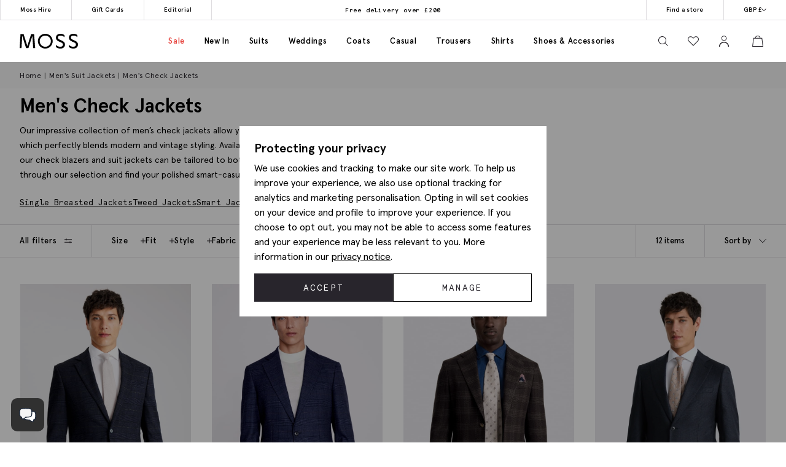

--- FILE ---
content_type: text/html; charset=utf-8
request_url: https://www.moss.co.uk/jackets/check-jackets
body_size: 53527
content:


<!DOCTYPE html>
<html class="no-js moss-uk" lang="en-gb" data-title="Men&#x27;s Check Jackets | Checkered Blazers &amp; Jackets | Moss" data-pageType="category">
<head>
    <script>
        function performanceSupported() {
            try {
                return 'performance' in window && 'mark' in performance;
            } catch (e) {
                console.log('Performance metrics not available ');
            }
            return false;
        }

        if (performanceSupported()) {
            /* for internal performance measurements */
            performance.mark("html start");
        }
        document.documentElement.classList.remove('no-js');
    </script>

    <script>!function(){var e={31813:function(e){var t;t=()=>(()=>{var e={500:function(e){e.exports=(()=>{"use strict";var e={d:(t,o)=>{for(var n in o)e.o(o,n)&&!e.o(t,n)&&Object.defineProperty(t,n,{enumerable:!0,get:o[n]})},o:(e,t)=>Object.prototype.hasOwnProperty.call(e,t),r:e=>{"undefined"!=typeof Symbol&&Symbol.toStringTag&&Object.defineProperty(e,Symbol.toStringTag,{value:"Module"}),Object.defineProperty(e,"__esModule",{value:!0})}},t={};e.r(t),e.d(t,{default:()=>o,setPanelLoaded:()=>r,setPanelLoading:()=>n});const o=function(e,t){var o=setTimeout((function(){n(e)}),300);return t.finally((function(){clearTimeout(o),r(e)}))};var n=function(e){e.classList.add("is-loading")},r=function(e){e.classList.remove("is-loading")};return t})()},379:(e,t,o)=>{"use strict";o.r(t)},974:(e,t,o)=>{"use strict";o.r(t)},625:(e,t,o)=>{"use strict";o.r(t)},295:(e,t,o)=>{"use strict";o.r(t)},971:(e,t,o)=>{"use strict";o.r(t)},196:e=>{!function(){"use strict";e.exports={polyfill:function(){var e=window,t=document;if(!("scrollBehavior"in t.documentElement.style)||!0===e.__forceSmoothScrollPolyfill__){var o,n=e.HTMLElement||e.Element,r=468,i={scroll:e.scroll||e.scrollTo,scrollBy:e.scrollBy,elementScroll:n.prototype.scroll||l,scrollIntoView:n.prototype.scrollIntoView},s=e.performance&&e.performance.now?e.performance.now.bind(e.performance):Date.now,a=(o=e.navigator.userAgent,new RegExp(["MSIE ","Trident/","Edge/"].join("|")).test(o)?1:0);e.scroll=e.scrollTo=function(){void 0!==arguments[0]&&(!0!==c(arguments[0])?v.call(e,t.body,void 0!==arguments[0].left?~~arguments[0].left:e.scrollX||e.pageXOffset,void 0!==arguments[0].top?~~arguments[0].top:e.scrollY||e.pageYOffset):i.scroll.call(e,void 0!==arguments[0].left?arguments[0].left:"object"!=typeof arguments[0]?arguments[0]:e.scrollX||e.pageXOffset,void 0!==arguments[0].top?arguments[0].top:void 0!==arguments[1]?arguments[1]:e.scrollY||e.pageYOffset))},e.scrollBy=function(){void 0!==arguments[0]&&(c(arguments[0])?i.scrollBy.call(e,void 0!==arguments[0].left?arguments[0].left:"object"!=typeof arguments[0]?arguments[0]:0,void 0!==arguments[0].top?arguments[0].top:void 0!==arguments[1]?arguments[1]:0):v.call(e,t.body,~~arguments[0].left+(e.scrollX||e.pageXOffset),~~arguments[0].top+(e.scrollY||e.pageYOffset)))},n.prototype.scroll=n.prototype.scrollTo=function(){if(void 0!==arguments[0])if(!0!==c(arguments[0])){var e=arguments[0].left,t=arguments[0].top;v.call(this,this,void 0===e?this.scrollLeft:~~e,void 0===t?this.scrollTop:~~t)}else{if("number"==typeof arguments[0]&&void 0===arguments[1])throw new SyntaxError("Value could not be converted");i.elementScroll.call(this,void 0!==arguments[0].left?~~arguments[0].left:"object"!=typeof arguments[0]?~~arguments[0]:this.scrollLeft,void 0!==arguments[0].top?~~arguments[0].top:void 0!==arguments[1]?~~arguments[1]:this.scrollTop)}},n.prototype.scrollBy=function(){void 0!==arguments[0]&&(!0!==c(arguments[0])?this.scroll({left:~~arguments[0].left+this.scrollLeft,top:~~arguments[0].top+this.scrollTop,behavior:arguments[0].behavior}):i.elementScroll.call(this,void 0!==arguments[0].left?~~arguments[0].left+this.scrollLeft:~~arguments[0]+this.scrollLeft,void 0!==arguments[0].top?~~arguments[0].top+this.scrollTop:~~arguments[1]+this.scrollTop))},n.prototype.scrollIntoView=function(){if(!0!==c(arguments[0])){var o=function(e){for(;e!==t.body&&!1===f(e);)e=e.parentNode||e.host;return e}(this),n=o.getBoundingClientRect(),r=this.getBoundingClientRect();o!==t.body?(v.call(this,o,o.scrollLeft+r.left-n.left,o.scrollTop+r.top-n.top),"fixed"!==e.getComputedStyle(o).position&&e.scrollBy({left:n.left,top:n.top,behavior:"smooth"})):e.scrollBy({left:r.left,top:r.top,behavior:"smooth"})}else i.scrollIntoView.call(this,void 0===arguments[0]||arguments[0])}}function l(e,t){this.scrollLeft=e,this.scrollTop=t}function c(e){if(null===e||"object"!=typeof e||void 0===e.behavior||"auto"===e.behavior||"instant"===e.behavior)return!0;if("object"==typeof e&&"smooth"===e.behavior)return!1;throw new TypeError("behavior member of ScrollOptions "+e.behavior+" is not a valid value for enumeration ScrollBehavior.")}function d(e,t){return"Y"===t?e.clientHeight+a<e.scrollHeight:"X"===t?e.clientWidth+a<e.scrollWidth:void 0}function u(t,o){var n=e.getComputedStyle(t,null)["overflow"+o];return"auto"===n||"scroll"===n}function f(e){var t=d(e,"Y")&&u(e,"Y"),o=d(e,"X")&&u(e,"X");return t||o}function p(t){var o,n,i,a,l=(s()-t.startTime)/r;a=l=l>1?1:l,o=.5*(1-Math.cos(Math.PI*a)),n=t.startX+(t.x-t.startX)*o,i=t.startY+(t.y-t.startY)*o,t.method.call(t.scrollable,n,i),n===t.x&&i===t.y||e.requestAnimationFrame(p.bind(e,t))}function v(o,n,r){var a,c,d,u,f=s();o===t.body?(a=e,c=e.scrollX||e.pageXOffset,d=e.scrollY||e.pageYOffset,u=i.scroll):(a=o,c=o.scrollLeft,d=o.scrollTop,u=l),p({scrollable:a,method:u,startTime:f,startX:c,startY:d,x:n,y:r})}}}}()},651:(e,t,o)=>{"use strict";Object.defineProperty(t,"__esModule",{value:!0}),t.addDelegateEventListener=void 0;const n=o(463);t.addDelegateEventListener=function(e,t,o,r,i){e.addEventListener(t,(e=>{let t=e.target.matches(o)&&e.target;t||(t=(0,n.getClosest)(e.target,o)),t&&r({originalEvent:e,delegateTarget:t})}),i)}},437:(e,t,o)=>{"use strict";Object.defineProperty(t,"__esModule",{value:!0}),t.ajaxFormSubmit=void 0;const n=o(771);t.ajaxFormSubmit=(e,t,o,r)=>{const i=e.getAttribute("action");let s;s="json"==t?JSON.stringify((0,n.formToJson)(e)):new FormData(e),fetch(i,{method:"POST",body:s}).then((e=>e.json())).then((e=>{o(e)})).catch((e=>{r(e)}))}},59:(e,t)=>{"use strict";Object.defineProperty(t,"__esModule",{value:!0}),t.fireEventWithData=t.addEventListenerWithPromiseForData=void 0,t.addEventListenerWithPromiseForData=(e="click")=>new Promise((t=>{document.addEventListener(e,(e=>{t(e)}))})),t.fireEventWithData=(e,t="click",o=document)=>new Promise((n=>{const r=new CustomEvent(t,{detail:{data:e}});o.dispatchEvent(r),n(r)}))},975:(e,t)=>{"use strict";Object.defineProperty(t,"__esModule",{value:!0}),t.asyncAddExternalStylesheet=t.asyncAddExternalScript=void 0,t.asyncAddExternalScript=function(e,t={}){return new Promise(((o,n)=>{const r=document.querySelectorAll(`script[src="${e}"]`);if(null!=r&&r.length>0)return void o();let i=document.createElement("script");i.setAttribute("type","text/javascript"),i.setAttribute("src",e);for(let e in t)i.setAttribute(e,t[e]);i.addEventListener("load",(()=>o(i)),!1),i.addEventListener("error",(()=>n(i)),!1),document.body.appendChild(i)}))},t.asyncAddExternalStylesheet=function(e,t={}){return new Promise(((o,n)=>{let r=document.createElement("link");r.setAttribute("rel","stylesheet"),r.setAttribute("type","text/css"),r.setAttribute("href",e);for(let e in t)r.setAttribute(e,t[e]);r.addEventListener("load",(()=>o(r)),!1),r.addEventListener("error",(()=>n(r)),!1),document.body.appendChild(r)}))}},247:function(e,t){"use strict";var o=this&&this.__awaiter||function(e,t,o,n){return new(o||(o=Promise))((function(r,i){function s(e){try{l(n.next(e))}catch(e){i(e)}}function a(e){try{l(n.throw(e))}catch(e){i(e)}}function l(e){var t;e.done?r(e.value):(t=e.value,t instanceof o?t:new o((function(e){e(t)}))).then(s,a)}l((n=n.apply(e,t||[])).next())}))};Object.defineProperty(t,"__esModule",{value:!0}),t.cachedFetch=t.cacheBuster=void 0;const n={seconds:300,request:{credentials:"include"},cacheBuster:!1};t.cacheBuster=()=>(new Date).getTime(),t.cachedFetch=(e,t)=>o(void 0,void 0,void 0,(function*(){t=Object.assign({},n,t);let r=e,i=sessionStorage.getItem(r),s=sessionStorage.getItem(r)+":ts";if(null!==i&&null!==s){let e=(Date.now()-s)/1e3;if(t.seconds&&e<t.seconds&&!t.cacheBuster){let e=new Response(new Blob([i]));return Promise.resolve(e)}sessionStorage.removeItem(r),sessionStorage.removeItem(r+":ts")}return fetch(e,t.request).then((e=>o(void 0,void 0,void 0,(function*(){if(200===e.status){let t=e.headers.get("Content-Type");t&&(t.match(/application\/json/i)||t.match(/text\//i))&&(yield e.clone().text().then((e=>{sessionStorage.setItem(r,e),sessionStorage.setItem(r+":ts",Date.now().toString())})))}return e}))))}))},919:(e,t)=>{"use strict";Object.defineProperty(t,"__esModule",{value:!0}),t.toggleClass=t.removeClass=t.addClass=void 0,t.addClass=function(e,t){e.classList.add(...t)},t.removeClass=function(e,t){e.classList.remove(...t)},t.toggleClass=function(e,t,o){e.classList.toggle(t,o)}},283:(e,t)=>{"use strict";function o(e,t,o){var n="";if(o){if("number"!=typeof o)throw"Days is not a number";var r=new Date;r.setTime(r.getTime()+24*o*60*60*1e3),n="; expires="+r.toGMTString()}document.cookie=e+"="+t+n+"; path=/"}Object.defineProperty(t,"__esModule",{value:!0}),t.deleteCookie=t.getCookie=t.setCookie=void 0,t.setCookie=o,t.getCookie=function(e){for(var t=e+"=",o=document.cookie.split(";"),n=0;n<o.length;n++){for(var r=o[n];" "===r.charAt(0);)r=r.substring(1,r.length);if(0===r.indexOf(t))return r.substring(t.length,r.length)}return null},t.deleteCookie=function(e){o(e,"",-1)}},407:function(e,t,o){"use strict";var n=this&&this.__awaiter||function(e,t,o,n){return new(o||(o=Promise))((function(r,i){function s(e){try{l(n.next(e))}catch(e){i(e)}}function a(e){try{l(n.throw(e))}catch(e){i(e)}}function l(e){var t;e.done?r(e.value):(t=e.value,t instanceof o?t:new o((function(e){e(t)}))).then(s,a)}l((n=n.apply(e,t||[])).next())}))};Object.defineProperty(t,"__esModule",{value:!0}),t.CTH=t.containsActiveClass=t.containsVisibleClass=t.toggle=t.visuallyDeactivate=t.deactivate=t.activate=void 0;const r=o(919),i=o(699),s=["is-active"],a=["is-visible"],l=()=>new Promise((e=>requestAnimationFrame((t=>e(t)))));t.activate=e=>n(void 0,void 0,void 0,(function*(){return e?((0,r.addClass)(e,a),(0,i.dispatchCustomEventWrapper)(e,"element.visible.activation",{element:e}),yield l(),yield l(),new Promise((t=>{const o=n=>{e.removeEventListener("transitionend",o),t(e)};e.addEventListener("transitionend",o),(0,r.addClass)(e,s)}))):Promise.resolve(e)})),t.deactivate=e=>n(void 0,void 0,void 0,(function*(){return e&&((0,t.containsVisibleClass)(e)||(0,t.containsActiveClass)(e))?!(0,t.containsVisibleClass)(e)&&(0,t.containsActiveClass)(e)?((0,r.removeClass)(e,s),Promise.resolve(e)):new Promise((t=>{const o=()=>{(0,r.removeClass)(e,a),e.removeEventListener("transitionend",o),t(e)};e.addEventListener("transitionend",o),(0,r.removeClass)(e,s)})):Promise.resolve(e)})),t.visuallyDeactivate=e=>{if(e)return new Promise((t=>{const o=()=>{e.removeEventListener("transitionend",o),t(e)};e.addEventListener("transitionend",o),(0,r.removeClass)(e,s)}))},t.toggle=(e,o=!1)=>e&&(0,t.containsActiveClass)(e)&&!1===o?(0,t.deactivate)(e):(0,t.activate)(e),t.containsVisibleClass=e=>e.classList.contains(a[0]),t.containsActiveClass=e=>e.classList.contains(s[0]),t.CTH={activate:t.activate,deactivate:t.deactivate,visuallyDeactivate:t.visuallyDeactivate,toggle:t.toggle,containsVisibleClass:t.containsVisibleClass,containsActiveClass:t.containsActiveClass}},663:(e,t)=>{"use strict";Object.defineProperty(t,"__esModule",{value:!0}),t.debounce=void 0,t.debounce=function(e,t=250){let o;return function(...n){clearTimeout(o),o=setTimeout((()=>{clearTimeout(o),e(...n)}),t)}}},523:(e,t)=>{"use strict";Object.defineProperty(t,"__esModule",{value:!0}),t.eImageSwap=void 0,t.eImageSwap=function(e=document){const t=e.querySelectorAll("img[data-eimageswap]");t.forEach(((e,o)=>{const n=t[o];n.addEventListener("mouseenter",(()=>{let t;if(!e.dataset.eimageswaporiginal){const t=e.dataset.src||e.getAttribute("src");e.dataset.eimageswaporiginal=t}t=e.dataset.eimageswap,e.setAttribute("src",t)})),n.addEventListener("mouseleave",(()=>{let t;t=e.dataset.eimageswaporiginal,e.setAttribute("src",t)}))}))}},699:(e,t)=>{"use strict";Object.defineProperty(t,"__esModule",{value:!0}),t.dispatchCustomEventWrapper=void 0,t.dispatchCustomEventWrapper=function(e,t,o={},n={bubbles:!0,cancelable:!0,composed:!1}){const r=Object.assign({detail:o},n),i=new CustomEvent(t,r);return e.dispatchEvent(i)}},435:function(e,t){"use strict";var o=this&&this.__awaiter||function(e,t,o,n){return new(o||(o=Promise))((function(r,i){function s(e){try{l(n.next(e))}catch(e){i(e)}}function a(e){try{l(n.throw(e))}catch(e){i(e)}}function l(e){var t;e.done?r(e.value):(t=e.value,t instanceof o?t:new o((function(e){e(t)}))).then(s,a)}l((n=n.apply(e,t||[])).next())}))};Object.defineProperty(t,"__esModule",{value:!0}),t.fetchPoll=t.fetchJSON=t.fetchText=t.credentials=t.headers=t.status=void 0;class n extends Error{constructor(e,t){super(`${e}: ${t.url} - ${t.status} ${t.statusText}`),this.name="FetchError",this.response=t}}t.status=e=>{if(!e.ok)throw new n("Request failed",e);return e},t.headers=(e={})=>{const t=e.headers||{};return t["X-Requested-With"]="XMLHttpRequest",Object.assign(Object.assign({},e),{headers:t})},t.credentials=(e={})=>(e.credentials&&null!==e.credentials||(e.credentials="same-origin"),e);const r=e=>(0,t.headers)((0,t.credentials)(Object.assign({},e)));t.fetchText=(e,...t)=>o(void 0,[e,...t],void 0,(function*(e,t={}){const o=r(t);o.credentials="include";const n=yield fetch(e,o);return yield n.text()})),t.fetchJSON=(e,...n)=>o(void 0,[e,...n],void 0,(function*(e,o={}){try{const n=r(o);n.headers.Accept="application/json",n.headers["Content-Type"]="application/json",n.credentials="include";const i=yield fetch(e,n),s=(0,t.status)(i);return yield s.json()}catch(e){throw console.error(e.message),e}})),t.fetchPoll=function(e){return o(this,arguments,void 0,(function*(e,t={}){const n=r=>o(this,void 0,void 0,(function*(){const o=yield fetch(e,t);switch(o.status){case 200:return o;case 202:return yield new Promise((e=>setTimeout(e,1.5*r))),n(1.5*r);default:const e=new Error(o.statusText);throw e.response=o,e}}));return t.credentials="include",n(1e3)}))}},771:(e,t)=>{"use strict";Object.defineProperty(t,"__esModule",{value:!0}),t.formToJson=void 0,t.formToJson=e=>{try{if("FORM"!==e.nodeName)throw new Error("The element is not a form");const t=e.querySelectorAll("input, select, textarea"),o={};for(const e of t){const[t,n]=[e.name,e.value];if(e instanceof HTMLSelectElement&&e.options&&e.multiple)for(const n of e.options)n.selected&&(o[t]||(o[t]=[]),o[t].push(n.value));else e instanceof HTMLInputElement?"radio"===e.type||"checkbox"===e.type?e.checked&&(o[t]=n):""!==n&&(o[t]=n):o[t]=n}return o}catch(e){return console.log("Error ",e),{}}}},777:(e,t)=>{"use strict";Object.defineProperty(t,"__esModule",{value:!0}),t.togglePasswordVisibility=void 0,t.togglePasswordVisibility=function(){document.querySelectorAll(".js-toggle-password").forEach((e=>{e.addEventListener("click",(()=>{var t;let o=null===(t=e.parentElement)||void 0===t?void 0:t.querySelector(".js-toggle-password-field");"show"===e.dataset.toggle?(e.setAttribute("data-toggle","hide"),e.innerHTML="hide",null==o||o.setAttribute("type","text")):(e.setAttribute("data-toggle","show"),e.innerHTML="show",null==o||o.setAttribute("type","password"))}))}))}},463:(e,t)=>{"use strict";Object.defineProperty(t,"__esModule",{value:!0}),t.getClosest=void 0,t.getClosest=function(e,t){for(;e&&e!==document.documentElement;e=e.parentNode)if(e.matches(t))return e;return null}},323:(e,t)=>{"use strict";Object.defineProperty(t,"__esModule",{value:!0}),t.getAntiForgeryToken=void 0,t.getAntiForgeryToken=()=>{const e=document.querySelector('[name="__RequestVerificationToken"]');return e?e.value:""}},835:(e,t)=>{"use strict";Object.defineProperty(t,"__esModule",{value:!0}),t.imageSwap=t.DEFAULTSETTINGS=void 0,t.DEFAULTSETTINGS={PRIMARY_CONTAINER:".js-primary-image",THUMBNAIL_CONTAINER:".product-images__entity:not(.product-images__video)"},t.imageSwap=function(e=document,o){const n=Object.assign(Object.assign({},t.DEFAULTSETTINGS),o),r=n.THUMBNAIL_CONTAINER;e.querySelectorAll(r).forEach((t=>t.addEventListener("click",(t=>{!function(e,t,o){const n=t.target,r=e.querySelector(o.PRIMARY_CONTAINER),i=null==r?void 0:r.querySelector("img");r&&i&&function(e,t,o){let n=t.getAttribute(e),r=o.getAttribute(e);o.setAttribute(e,n),t.setAttribute(e,r)}("src",n,i)}(e,t,n)}))))}},156:function(e,t,o){"use strict";var n=this&&this.__createBinding||(Object.create?function(e,t,o,n){void 0===n&&(n=o);var r=Object.getOwnPropertyDescriptor(t,o);r&&!("get"in r?!t.__esModule:r.writable||r.configurable)||(r={enumerable:!0,get:function(){return t[o]}}),Object.defineProperty(e,n,r)}:function(e,t,o,n){void 0===n&&(n=o),e[n]=t[o]}),r=this&&this.__exportStar||function(e,t){for(var o in e)"default"===o||Object.prototype.hasOwnProperty.call(t,o)||n(t,e,o)};Object.defineProperty(t,"__esModule",{value:!0}),r(o(167),t),r(o(283),t),r(o(331),t),r(o(59),t),r(o(463),t),r(o(523),t),r(o(771),t),r(o(651),t),r(o(435),t),r(o(901),t),r(o(919),t),r(o(663),t),r(o(619),t),r(o(777),t),r(o(739),t),r(o(899),t),r(o(699),t),r(o(407),t),r(o(904),t),r(o(323),t),r(o(891),t),r(o(975),t),r(o(437),t),r(o(69),t),r(o(411),t),r(o(247),t),r(o(835),t),r(o(365),t),r(o(769),t),r(o(411),t),r(o(852),t)},739:(e,t)=>{"use strict";Object.defineProperty(t,"__esModule",{value:!0}),t.insertAfter=t.insertBefore=void 0,t.insertBefore=(e,t)=>{var o;null===(o=e.parentNode)||void 0===o||o.insertBefore(t,e)},t.insertAfter=(e,t)=>{e.after(t)}},167:(e,t)=>{"use strict";function o(){return window.innerWidth<768}function n(){return window.innerWidth<992}function r(){return!!navigator.userAgent.match(/Android/i)}function i(){return!!navigator.userAgent.match(/BlackBerry/i)}function s(){return!!navigator.userAgent.match(/iPhone|iPad|iPod/i)}function a(){return!!navigator.userAgent.match(/IEMobile/i)}function l(){return!!navigator.userAgent.match(/Opera Mini/i)}Object.defineProperty(t,"__esModule",{value:!0}),t.isAny=t.isTouch=t.isFirefox=t.isOpera=t.isIemobile=t.isIos=t.isBlackberry=t.isAndroid=t.isOnlyTablet=t.isTablet=t.isMobile=void 0,t.isMobile=o,t.isTablet=n,t.isOnlyTablet=function(){return window.innerWidth>=768&&window.innerWidth<992},t.isAndroid=r,t.isBlackberry=i,t.isIos=s,t.isIemobile=a,t.isOpera=l,t.isFirefox=function(){return!!navigator.userAgent.match(/Firefox/i)},t.isTouch=function(){return navigator.maxTouchPoints>0||navigator.msMaxTouchPoints>0},t.isAny=function(){return o()||r()||i()||s()||a()||l()||n()}},891:function(e,t,o){"use strict";var n=this&&this.__awaiter||function(e,t,o,n){return new(o||(o=Promise))((function(r,i){function s(e){try{l(n.next(e))}catch(e){i(e)}}function a(e){try{l(n.throw(e))}catch(e){i(e)}}function l(e){var t;e.done?r(e.value):(t=e.value,t instanceof o?t:new o((function(e){e(t)}))).then(s,a)}l((n=n.apply(e,t||[])).next())}))},r=this&&this.__importDefault||function(e){return e&&e.__esModule?e:{default:e}};Object.defineProperty(t,"__esModule",{value:!0}),t.openDialog=t.addOpenListeners=void 0;const i=o(651),s=o(407),a=o(435),l=r(o(500)),c=o(899);o(379);const d={top:"rcm-dialog__top",right:"rcm-dialog__right",bottom:"rcm-dialog__bottom",left:"rcm-dialog__left"};t.addOpenListeners=()=>{(0,i.addDelegateEventListener)(document.body,"click",".js-open-dialog",(e=>{e.originalEvent.preventDefault(),(0,t.openDialog)(e.delegateTarget)}))},t.openDialog=e=>{var t;const o=null===(t=e.dataset.dialogTarget)||void 0===t?void 0:t.split("#").join("");o&&""!==o&&document.querySelector(o);const r=w(e);"true"!==e.dataset.dialogLeaveOpen&&_();let i=o||r;if(!i)throw new Error("Cant find dialog target and no href or id");return new Promise((t=>n(void 0,void 0,void 0,(function*(){let o=v(i);if(o||(o=yield b(i),o.dataset.firstLoad="true"),yield u(e,o),g(),p(o),L(o),null===r)return o.scrollTop=0,void t(o);const n="true"===e.dataset.dialogShouldRefresh,s=o.dataset.firstLoad&&"false"!==o.dataset.firstLoad,c=y(o);if(n||s){c.innerHTML="",o.dataset.firstLoad="false";const e=(0,a.fetchText)(r),n=m(o),i=yield(0,l.default)(n,e);c.innerHTML=i,yield S(o),o.scrollTop=0,t(o)}o.scrollTop=0,t(o)}))))};const u=(e,t)=>n(void 0,void 0,void 0,(function*(){const o=e.getAttributeNames().filter((e=>e.startsWith("data-dialog-"))),n=f(e);o.forEach((o=>{if(!o.startsWith("data-dialog-"))return;const r=o.replace("data-dialog-","");switch(r){case"class":t.classList.add(...e.getAttribute(o).split(" "));break;case"style":t.setAttribute(o,`${t.getAttribute(o)||""} ${e.getAttribute(o)}`);break;case"id":case"target":case"leave-open":case"should-refresh":break;case"open-option":if(!d[n])return;t.classList.add(d[n]);break;default:t.setAttribute(r,e.getAttribute(o))}}))})),f=e=>{const t=e.dataset.dialogOpenOption;return t?t.split(" ")[0]:null},p=e=>(e.showModal(),(0,s.activate)(e)),v=e=>{const t=document.querySelector(`dialog[id="${e}"]`);if(t&&"DIALOG"===t.tagName)return t},m=e=>e.querySelector(".panel-updater"),g=()=>{document.body.classList.add("overflow-hidden")},h=()=>{document.querySelectorAll("dialog[open]").length>0||document.body.classList.remove("overflow-hidden")},y=e=>e.querySelector(".rcm-dialog__body"),b=e=>n(void 0,void 0,void 0,(function*(){const t=document.createElement("dialog"),o=document.createElement("div"),n=document.createElement("div");return t.appendChild(o),o.appendChild(n),o.classList.add("panel-updater"),n.classList.add("rcm-dialog__body"),t.id=e,t.classList.add("rcm-dialog"),t.dataset.firstLoad="true",document.body.appendChild(t),new Promise((e=>{requestAnimationFrame((()=>{e(t)}))}))})),w=e=>{let t=e.getAttribute("data-href")||e.getAttribute("href");return t?(t+=(null==t?void 0:t.includes("?"))?"&":"?",t+="nolayout=true",t):null},S=e=>n(void 0,void 0,void 0,(function*(){var t;const o=e.querySelectorAll("script"),n=document.createDocumentFragment(),r=[...o].map((e=>e.getAttribute("src")?new Promise((t=>{const o=document.createElement("script");Array.from(e.attributes).forEach((e=>{o.setAttribute(e.name,e.value)})),o.appendChild(document.createTextNode(e.innerHTML)),o.addEventListener("load",t),n.appendChild(o)})):Promise.resolve()));document.body.appendChild(n);const i=null===(t=e.querySelector(".pageJS"))||void 0===t?void 0:t.getAttribute("module");i&&(yield Promise.all(r),(0,c.awaitLoad)(i).then((function(){window[i].init.bind(window)()})))})),_=()=>n(void 0,void 0,void 0,(function*(){document.querySelectorAll("dialog[open]").forEach((e=>{e.close()}))})),L=e=>{e.addEventListener("close",(t=>n(void 0,void 0,void 0,(function*(){t.preventDefault(),yield(0,s.deactivate)(e),e.close(),h()})))),(0,i.addDelegateEventListener)(e,"click",".js-close-dialog",(t=>n(void 0,void 0,void 0,(function*(){yield(0,s.deactivate)(e),e.close(),h()})))),e.addEventListener("click",(t=>n(void 0,void 0,void 0,(function*(){var o;(null===(o=t.target)||void 0===o?void 0:o.closest("form"))||function(e,t){const o=e.getBoundingClientRect();return(0!==t.clientX||0!==t.clientY)&&(t.clientX<o.left||t.clientX>o.right||t.clientY<o.top||t.clientY>o.bottom)}(e,t)&&(yield(0,s.deactivate)(e),e.close(),h())}))))}},365:(e,t,o)=>{"use strict";Object.defineProperty(t,"__esModule",{value:!0}),t.addCloseModalEventListener=t.setElmContent=t.setModalSize=t.getModalBody=t.getModalHeader=t.getModalDialog=t.getGlobalModal=t.openDynamicModal=void 0,o(974),t.openDynamicModal=(e,t="",o="large",f="centered")=>{if(!e)return;const p=d(e),v=n(document),m=r(v),g=i(v),h=s(v);c(g,t),c(h,p),l(m,o),a(m,f);const y=document.querySelector("#global_modal");y.setAttribute("aria-modal","true"),y.style.display="block",y.classList.add("show"),u(y,g,h)};const n=(e=document)=>e.querySelector("#global_modal");t.getGlobalModal=n;const r=e=>e.querySelector(".modal-dialog");t.getModalDialog=r;const i=e=>e.querySelector(".modal-title");t.getModalHeader=i;const s=e=>e.querySelector(".modal-body");t.getModalBody=s;const a=(e,t)=>e.classList.add(`modal-dialog--${t}`),l=(e,t="large")=>e.classList.add(`modal-dialog--${t}`);t.setModalSize=l;const c=(e,t)=>e.innerHTML=t.toString();t.setElmContent=c;const d=e=>c(document.createElement("div"),e),u=(e,t,o)=>{e.addEventListener("click",(n=>{const r=n.target;(r.classList.contains("modal")||r.classList.contains("modal-close"))&&(e.setAttribute("aria-modal","false"),e.classList.remove("show"),e.style.display="none",c(o,""),c(t,""))}))};t.addCloseModalEventListener=u},899:(e,t)=>{"use strict";Object.defineProperty(t,"__esModule",{value:!0}),t.awaitLoad=t.isLoaded=void 0;var o={version:"1.0.0",scriptElement:".pageJS",scriptTimeout:1e4};const n=(e,o,n)=>{var r=e+" loaded",i=e+" not loaded";return(0,t.isLoaded)(e)?o(r):n(i)};t.isLoaded=e=>e in window&&"function"==typeof window[e].init,t.awaitLoad=(e,r=o.scriptElement)=>{var i;return new Promise((function(s,a){const l=()=>(window.removeEventListener("load",l),clearTimeout(i),n(e,s,a));if((0,t.isLoaded)(e))n(e,s,a);else{i=setTimeout((function(){return window.removeEventListener("load",l),n(e,s,a)}),o.scriptTimeout);var c=document.querySelectorAll(r);c.length&&c[c.length-1].addEventListener("load",(function(){return window.removeEventListener("load",l),clearTimeout(i),n(e,s,a)})),window.addEventListener("load",l)}}))},t.default=o},769:function(e,t,o){"use strict";var n=this&&this.__awaiter||function(e,t,o,n){return new(o||(o=Promise))((function(r,i){function s(e){try{l(n.next(e))}catch(e){i(e)}}function a(e){try{l(n.throw(e))}catch(e){i(e)}}function l(e){var t;e.done?r(e.value):(t=e.value,t instanceof o?t:new o((function(e){e(t)}))).then(s,a)}l((n=n.apply(e,t||[])).next())}))},r=this&&this.__importDefault||function(e){return e&&e.__esModule?e:{default:e}};Object.defineProperty(t,"__esModule",{value:!0}),t.addPopPopListeners=t.handleAjaxPopover=void 0,o(625);const i=r(o(500)),s=o(156);t.addPopPopListeners=()=>{document.querySelectorAll("[popoverajax]").forEach((e=>{e.addEventListener("click",(t=>{t.preventDefault(),a(e)}))})),document.querySelectorAll("[popover]").forEach((e=>{e.addEventListener("beforetoggle",(e=>{})),e.addEventListener("toggle",(e=>{}))}))};const a=e=>n(void 0,void 0,void 0,(function*(){var t,o;const n="true"===e.getAttribute("popoverrefresh"),r=e.getAttribute("popovertarget"),a=e.getAttribute("popoverajax"),l=e.getAttribute("popoverdirection");let c=null!==(o=null===(t=e.getAttribute("popoverclasses"))||void 0===t?void 0:t.split(" "))&&void 0!==o?o:[];const d="manual"===e.getAttribute("popovertype")?"manual":"auto";if(!HTMLElement.prototype.hasOwnProperty("popover")||!HTMLElement.prototype.hasOwnProperty("showPopover"))return void console.error("Popovers are not supported in this browser");if(!r)return void console.error("No target specified for popover");if(!a)return void console.error("No URL specified for popover");if(!l)return void console.error("No direction specified for popover");let u=(e=>document.querySelector(`#${e}`))(r);if(!u){console.info("No target found for popover",r),console.info("Creating target element");const e=document.createElement("div");e.classList.add("popover-panel","panel-updater"),u=document.createElement("div"),u.setAttribute("id",r.replace("#","")),u.setAttribute("popoverdirection",l),u.setAttribute("popover",d),u.appendChild(e),document.body.appendChild(u),console.info("Target element created",u)}u.classList.add(...c);const f=u.hasAttribute("popoverpopulated");if(n||!f){const e=(e=>e.querySelector(".popover-panel"))(u);if(!e)return void console.error("No panel found for popover",u);const t=yield(0,i.default)(e,(0,s.fetchText)(a));e.innerHTML=t,u.setAttribute("popoverpopulated","true");const o=(0,s.checkForModuleToLoad)(e);if(o){const t=(0,s.getModuleToLoad)(e),n=(0,s.getSrcToLoad)(o);t&&n?(yield(0,s.appendScript)(n),(0,s.bindModuleToLoad)(t)):console.error("No module or source found for module",t,n)}}u.showPopover()}));t.handleAjaxPopover=a},901:(e,t,o)=>{"use strict";Object.defineProperty(t,"__esModule",{value:!0}),t.setupRippleEffect=void 0,o(692),t.setupRippleEffect=function(e,t){const o=":not(.no-js-ripple)";if(!e)return null;e.querySelectorAll(t.join(o+",")+o).forEach((e=>{const t=document.createElement("div");e.style.position="relative",t.classList.add("rippleJS"),e.appendChild(t)}))}},619:(e,t)=>{"use strict";Object.defineProperty(t,"__esModule",{value:!0}),t.removeAppendedScript=t.appendScript=void 0,t.appendScript=function(e){return new Promise(((t,o)=>{const n=document.createElement("script");document.body.appendChild(n),n.onload=t,n.onerror=o,n.async=!0,n.src=e,n.classList.add("js-appended-script")}))},t.removeAppendedScript=(e=".js-appended-script")=>{document.querySelectorAll(e).forEach((e=>{e.remove()}))}},852:(e,t,o)=>{"use strict";Object.defineProperty(t,"__esModule",{value:!0}),t.enableScroll=t.disableScroll=void 0;const n=o(167);o(295),t.disableScroll=()=>{document.body.classList.add("disable-scroll"),(0,n.isIos)()&&(document.body.style.top=`-${window.scrollY}px`,document.body.style.position="fixed",document.body.style.width="100%",document.ontouchmove=function(e){e.preventDefault()})},t.enableScroll=()=>{if(document.body.classList.remove("disable-scroll"),!(0,n.isIos)())return;const e=document.body.style.top;document.body.style.position="",document.body.style.top="",document.body.style.width="",window.scrollTo(0,-1*parseInt(e||"0")),document.ontouchmove=function(e){return!0}}},69:function(e,t,o){"use strict";var n=this&&this.__importDefault||function(e){return e&&e.__esModule?e:{default:e}};Object.defineProperty(t,"__esModule",{value:!0}),t.getScrollDirection=t.getElementOffset=t.scrollIntoView=void 0;const r=n(o(196)),i=Object.freeze({UP:1,DOWN:2});t.scrollIntoView=(e,o)=>{r.default.polyfill();const n=Object.assign({scrollUp:0,scrollDown:0},o),s=(0,t.getElementOffset)(e),a=(0,t.getScrollDirection)(s)===i.UP?n.scrollUp:n.scrollDown;window.scroll({top:s-a,left:0,behavior:"smooth"})},t.getElementOffset=e=>{const t=e.getBoundingClientRect(),o=window.scrollY;return Math.round(t.top+o)},t.getScrollDirection=e=>Math.round(window.scrollY)>e?i.UP:i.DOWN},904:function(e,t,o){"use strict";var n=this&&this.__createBinding||(Object.create?function(e,t,o,n){void 0===n&&(n=o);var r=Object.getOwnPropertyDescriptor(t,o);r&&!("get"in r?!t.__esModule:r.writable||r.configurable)||(r={enumerable:!0,get:function(){return t[o]}}),Object.defineProperty(e,n,r)}:function(e,t,o,n){void 0===n&&(n=o),e[n]=t[o]}),r=this&&this.__setModuleDefault||(Object.create?function(e,t){Object.defineProperty(e,"default",{enumerable:!0,value:t})}:function(e,t){e.default=t}),i=this&&this.__importStar||function(e){if(e&&e.__esModule)return e;var t={};if(null!=e)for(var o in e)"default"!==o&&Object.prototype.hasOwnProperty.call(e,o)&&n(t,e,o);return r(t,e),t},s=this&&this.__awaiter||function(e,t,o,n){return new(o||(o=Promise))((function(r,i){function s(e){try{l(n.next(e))}catch(e){i(e)}}function a(e){try{l(n.throw(e))}catch(e){i(e)}}function l(e){var t;e.done?r(e.value):(t=e.value,t instanceof o?t:new o((function(e){e(t)}))).then(s,a)}l((n=n.apply(e,t||[])).next())}))};Object.defineProperty(t,"__esModule",{value:!0}),t.createStateManager=t.DEFAULTS=void 0;const a=o(156),l=i(o(407));t.DEFAULTS={rootContext:document.body,elementDataSelector:"data-state",shouldTrackHistory:!0,onBeforeStateChange:(e,t)=>s(void 0,void 0,void 0,(function*(){return e})),onAfterStateChange:(e,t)=>s(void 0,void 0,void 0,(function*(){}))},t.createStateManager=e=>{let o=[];const n=Object.assign(Object.assign({},t.DEFAULTS),e),r=(...e)=>s(void 0,[...e],void 0,(function*(e=!1){var t;const o=null===(t=n.rootContext)||void 0===t?void 0:t.querySelectorAll(`[${n.elementDataSelector}]`);return e?(o.forEach((e=>e.classList.remove("is-active","is-visible"))),Promise.resolve()):Promise.all([...o].map((e=>l.deactivate(e))))})),i=(e,...t)=>s(void 0,[e,...t],void 0,(function*(e,t=!0){var a;const d=c(),p=yield n.onBeforeStateChange(e,d);if("string"==typeof p&&p!==e)return void i(p,t);if(e===d)return Promise.resolve(e);o.push(e),yield r(),t&&n.shouldTrackHistory&&u(e),f(e),o.length>1&&(e=o[o.length-1],o=[]);const v=null===(a=n.rootContext)||void 0===a?void 0:a.querySelector(`[${n.elementDataSelector}="${e}"]`);return v?l.activate(v).finally((()=>s(void 0,void 0,void 0,(function*(){n.onAfterStateChange&&(yield n.onAfterStateChange(e,d))})))):Promise.reject(`State ${e} not found`)})),c=()=>{var e;const t=null===(e=n.rootContext)||void 0===e?void 0:e.querySelector(`[${n.elementDataSelector}].is-active`);return t?t.getAttribute(n.elementDataSelector):null},d=(0,a.debounce)((e=>s(void 0,void 0,void 0,(function*(){var t;const o=null===(t=e.state)||void 0===t?void 0:t[n.elementDataSelector];o&&(yield i(o,!1))}))),300),u=e=>window.history.pushState({[n.elementDataSelector]:e},"",location.href),f=e=>{var t;const o=e||c();o&&(null===(t=n.rootContext)||void 0===t||t.setAttribute(n.elementDataSelector,o))};if(n.shouldTrackHistory){window.addEventListener("popstate",d);const e=c();e&&u(e)}if(n.onBeforeStateChange){const e=c();e&&n.onBeforeStateChange(e,null)}return f(),{disableAllStates:r,enableState:i,getState:c,destroy:()=>{var e;window.removeEventListener("popstate",d),null===(e=n.rootContext)||void 0===e||e.removeAttribute(n.elementDataSelector)}}}},411:(e,t,o)=>{"use strict";Object.defineProperty(t,"__esModule",{value:!0}),t.getAbsoluteHeight=t.serialize=t.getParams=t.findAncestor=t.unbindModuleToLoad=t.bindModuleToLoad=t.getSrcToLoad=t.getModuleToLoad=t.checkForModuleToLoad=t.waitForFrame=t.flattenObject=t.queryStringFromObject2=t.queryStringFromObject=t.findElementPosition=t.setStylesOnElement=t.setStateClass=t.convertObjectValuesToArray=t.convertObjectKeysToArray=void 0;const n=o(919);o(971),t.convertObjectKeysToArray=e=>Object.keys(e).map((t=>[t,e[t]])),t.convertObjectValuesToArray=e=>Object.entries(e).map((([e,t])=>[t,e])),t.setStateClass=(e,t,o)=>{(0,n.removeClass)(e,t),(0,n.addClass)(e,[o])},t.setStylesOnElement=(e,t)=>Object.assign(t.style,e),t.findElementPosition=e=>{const t=e.getBoundingClientRect(),o=window.scrollX,n=window.scrollY;return{top:t.top+n,left:t.left+o}},t.queryStringFromObject=e=>Object.keys(e).map((t=>`${t}=${e[t]}`)).join("&"),t.queryStringFromObject2=e=>[].concat(...Object.entries(e).map((([e,o])=>Array.isArray(o)?o.map((t=>`${e}=${encodeURIComponent(t)}`)):"object"==typeof o?(0,t.queryStringFromObject2)((0,t.flattenObject)({[e]:o})):((e,t)=>null!==t?`${e}=${encodeURIComponent(t)}`:"")(e,o)))).filter((e=>e)).join("&"),t.flattenObject=(e,o="")=>Object.keys(e).reduce(((n,r)=>{const i=o?`${o}.${r}`:r;return Array.isArray(e[r])?e[r].forEach(((e,o)=>{Object.assign(n,(0,t.flattenObject)(e,`${i}.${o}`))})):"object"==typeof e[r]&&null!==e[r]?Object.assign(n,(0,t.flattenObject)(e[r],i)):n[i]=e[r],n}),{}),t.waitForFrame=()=>new Promise((e=>requestAnimationFrame(e))),t.checkForModuleToLoad=e=>e.querySelector(".pageJS"),t.getModuleToLoad=e=>{var t;return(null===(t=e.querySelector(".pageJS"))||void 0===t?void 0:t.getAttribute("module"))||null},t.getSrcToLoad=e=>e.getAttribute("src"),t.bindModuleToLoad=e=>window[e].init.bind(window)(),t.unbindModuleToLoad=e=>window[e].exit.bind(window)(),t.findAncestor=(e,t)=>{for(;(e=e.parentElement)&&!e.classList.contains(t););return e},t.getParams=e=>e?(/^[?#]/.test(e)?e.slice(1):e).split("&").reduce(((e,t)=>{let[o,n]=t.split("=");return e[o]=n?decodeURIComponent(n.replace(/\+/g," ")):"",e}),{}):{},t.serialize=e=>"?"+Object.entries(e).map((([e,t])=>`${e}=${t}`)).join("&"),t.getAbsoluteHeight=e=>{const t="string"==typeof e?document.querySelector(e):e;if(!t)throw new Error("Element not found.");const o=window.getComputedStyle(t),n=parseFloat(o.marginTop)+parseFloat(o.marginBottom);return Math.ceil(t.offsetHeight+n)}},331:(e,t)=>{"use strict";Object.defineProperty(t,"__esModule",{value:!0}),t.vybeIntegration=void 0,t.vybeIntegration=()=>{window.VybeCmsScripts.forEach((e=>e()))}},692:(e,t,o)=>{"use strict";o.r(t);var n="data-event";function r(e,t){var o=function(e){var t=e.target,o=t.childNodes.length;if("button"!==t.localName||!o)return t.classList.contains("rippleJS")?t:null;for(var n=0;n<o;++n){var r=t.childNodes[n],i=r.classList;if(i&&i.contains("rippleJS"))return r}return null}(t);if(!o)return!1;var r=o.classList,i=o.getAttribute(n);if(i&&i!==e)return!1;o.setAttribute(n,e);var s,a=o.getBoundingClientRect(),l=t.offsetX;void 0!==l?s=t.offsetY:(l=t.clientX-a.left,s=t.clientY-a.top);var c,d=document.createElement("div"),u=2*(c=a.width===a.height?1.412*a.width:Math.sqrt(a.width*a.width+a.height*a.height))+"px";d.style.width=u,d.style.height=u,d.style.marginLeft=-c+l+"px",d.style.marginTop=-c+s+"px",d.className="ripple",o.appendChild(d),window.setTimeout((function(){d.classList.add("held")}),0);var f="mousedown"===e?"mouseup":"touchend",p=function(e){document.removeEventListener(f,p),d.classList.add("done"),window.setTimeout((function(){o.removeChild(d),o.children.length||(r.remove("active"),o.removeAttribute(n))}),650)};document.addEventListener(f,p)}!function(){function e(){if(!function(){var e=document.createElement("div");e.className="rippleJS",document.body.appendChild(e);var t="absolute"===window.getComputedStyle(e).position;return document.body.removeChild(e),t}()){var e=document.createElement("style");e.textContent='/*rippleJS*/.rippleJS,.rippleJS.fill::after{position:absolute;top:0;left:0;right:0;bottom:0}.rippleJS{display:block;overflow:hidden;border-radius:inherit;-webkit-mask-image:-webkit-radial-gradient(circle,#fff,#000)}.rippleJS.fill::after{content:""}.rippleJS.fill{border-radius:1000000px}.rippleJS .ripple{position:absolute;border-radius:100%;background:currentColor;opacity:.2;width:0;height:0;-webkit-transition:-webkit-transform .4s ease-out,opacity .4s ease-out;transition:transform .4s ease-out,opacity .4s ease-out;-webkit-transform:scale(0);transform:scale(0);pointer-events:none;-webkit-touch-callout:none;-webkit-user-select:none;-khtml-user-select:none;-moz-user-select:none;-ms-user-select:none;user-select:none}.rippleJS .ripple.held{opacity:.4;-webkit-transform:scale(1);transform:scale(1)}.rippleJS .ripple.done{opacity:0}',document.head.insertBefore(e,document.head.firstChild)}var t;(t=t||document).addEventListener("mousedown",(function(e){0===e.button&&r(e.type,e)}),{passive:!0}),t.addEventListener("touchstart",(function(e){for(var t=0;t<e.changedTouches.length;++t)r(e.type,e.changedTouches[t])}),{passive:!0})}"complete"===document.readyState?e():window.addEventListener("load",e)}()}},t={};function o(n){var r=t[n];if(void 0!==r)return r.exports;var i=t[n]={exports:{}};return e[n].call(i.exports,i,i.exports,o),i.exports}return o.r=e=>{"undefined"!=typeof Symbol&&Symbol.toStringTag&&Object.defineProperty(e,Symbol.toStringTag,{value:"Module"}),Object.defineProperty(e,"__esModule",{value:!0})},o(156)})(),e.exports=t()}},t={};function o(n){var r=t[n];if(void 0!==r)return r.exports;var i=t[n]={exports:{}};return e[n].call(i.exports,i,i.exports,o),i.exports}!function(){"use strict";var e=o(31813),t=function(){return t=Object.assign||function(e){for(var t,o=1,n=arguments.length;o<n;o++)for(var r in t=arguments[o])Object.prototype.hasOwnProperty.call(t,r)&&(e[r]=t[r]);return e},t.apply(this,arguments)};window.dataLayer=window.dataLayer||[];var n=function(e){window.exponea&&"function"==typeof window.exponea.start?e():setTimeout((function(){return n(e)}),100)},r=function(){var e=i();return e&&"granted"===e.personalization_storage&&n((function(){window.exponea.start()})),!!e},i=function(){return JSON.parse((0,e.getCookie)("consent_acceptance"))},s=function(o,n,r){void 0===r&&(r=!0),function(e,o,n){"string"==typeof o?window.dataLayer.push(arguments):window.dataLayer.push(t({event:e},o))}("consent",o,n),"update"===o&&r&&function(t){(0,e.setCookie)("consent_acceptance",JSON.stringify(t),365)}(n),"update"===o&&"granted"===n.analytics_storage&&(window.dataLayer=window.dataLayer||[],window.dataLayer.push({event:"consent_update",analytics_storage:n.analytics_storage||"denied",personalization_storage:n.personalization_storage||"denied"})),"update"===o&&"granted"===n.functionality_storage&&"granted"===n.security_storage&&(window.dataLayer=window.dataLayer||[],window.dataLayer.push({event:"strictly_necessary_consent"})),"update"===o&&"granted"===n.ad_personalization&&"granted"===n.ad_user_data&&"granted"===n.personalization_storage&&(window.dataLayer=window.dataLayer||[],window.dataLayer.push({event:"personalisation_consent"})),"update"===o&&"granted"===n.ad_storage&&"granted"===n.analytics_storage&&(window.dataLayer=window.dataLayer||[],window.dataLayer.push({event:"analytics_consent"}))};if(s("default",{ad_storage:"denied",analytics_storage:"denied",functionality_storage:"denied",personalization_storage:"denied",ad_personalization:"denied",ad_user_data:"denied",security_storage:"denied"}),r()){var a=i();s("update",a,!1)}}()}();</script>


    
    
    <!-- <GoogleTagManager> -->
    <script>
    (function(w, d, s, l, i) {
        w[l] = w[l] || [];
        w[l].push({
            'gtm.start':
                new Date().getTime(),
            event: 'gtm.js'
        });
        var f = d.getElementsByTagName(s)[0],
            j = d.createElement(s),
            dl = l != 'dataLayer' ? '&l=' + l : '';
        j.async = true;
        j.src =
            'https://www.googletagmanager.com/gtm.js?id=' + i + dl;
        f.parentNode.insertBefore(j, f);
    })(window, document, 'script', 'dataLayer', 'GTM-KKHTKTHL');
    </script>
    <!-- End Google Tag Manager -->


    <link rel="preconnect" href="//t.contentsquare.net">
    <script type="text/javascript" async src="//t.contentsquare.net/uxa/3b3ebbc1888ab.js"></script>
















    <!-- Start Voxwise (Bloomreach) Integration (Live Snippet) -->

    <style>
        .xnpe_async_hide {
            opacity: 0 !important
        }</style>
    <script>
        !function (e, n, t, i, r, o) { function s(e) { if ("number" != typeof e) return e; var n = new Date; return new Date(n.getTime() + 1e3 * e) } var a = 4e3, c = "xnpe_async_hide"; function p(e) { return e.reduce((function (e, n) { return e[n] = function () { e._.push([n.toString(), arguments]) }, e }), { _: [] }) } function m(e, n, t) { var i = t.createElement(n); i.src = e; var r = t.getElementsByTagName(n)[0]; return r.parentNode.insertBefore(i, r), i } function u(e) { return "[object Date]" === Object.prototype.toString.call(e) } o.target = o.target || "https://api.exponea.com", o.file_path = o.file_path || o.target + "/js/exponea.min.js", r[n] = p(["anonymize", "initialize", "identify", "getSegments", "update", "track", "trackLink", "trackEnhancedEcommerce", "getHtml", "showHtml", "showBanner", "showWebLayer", "ping", "getAbTest", "loadDependency", "getRecommendation", "reloadWebLayers", "_preInitialize", "_initializeConfig"]), r[n].notifications = p(["isAvailable", "isSubscribed", "subscribe", "unsubscribe"]), r[n].segments = p(["subscribe"]), r[n]["snippetVersion"] = "v2.7.0", function (e, n, t) { e[n]["_" + t] = {}, e[n]["_" + t].nowFn = Date.now, e[n]["_" + t].snippetStartTime = e[n]["_" + t].nowFn() }(r, n, "performance"), function (e, n, t, i, r, o) { e[r] = { sdk: e[i], sdkObjectName: i, skipExperiments: !!t.new_experiments, sign: t.token + "/" + (o.exec(n.cookie) || ["", "new"])[1], path: t.target } }(r, e, o, n, i, RegExp("__exponea_etc__" + "=([\\w-]+)")), function (e, n, t) { m(e.file_path, n, t) }(o, t, e), function (e, n, t, i, r, o, p) { if (e.new_experiments) { !0 === e.new_experiments && (e.new_experiments = {}); var l, f = e.new_experiments.hide_class || c, _ = e.new_experiments.timeout || a, g = encodeURIComponent(o.location.href.split("#")[0]); e.cookies && e.cookies.expires && ("number" == typeof e.cookies.expires || u(e.cookies.expires) ? l = s(e.cookies.expires) : e.cookies.expires.tracking && ("number" == typeof e.cookies.expires.tracking || u(e.cookies.expires.tracking)) && (l = s(e.cookies.expires.tracking))), l && l < new Date && (l = void 0); var d = e.target + "/webxp/" + n + "/" + o[t].sign + "/modifications.min.js?http-referer=" + g + "&timeout=" + _ + "ms" + (l ? "&cookie-expires=" + Math.floor(l.getTime() / 1e3) : ""); "sync" === e.new_experiments.mode && o.localStorage.getItem("__exponea__sync_modifications__") ? function (e, n, t, i, r) { t[r][n] = "<" + n + ' src="' + e + '"></' + n + ">", i.writeln(t[r][n]), i.writeln("<" + n + ">!" + r + ".init && document.writeln(" + r + "." + n + '.replace("/' + n + '/", "/' + n + '-async/").replace("><", " async><"))</' + n + ">") }(d, n, o, p, t) : function (e, n, t, i, r, o, s, a) { o.documentElement.classList.add(e); var c = m(t, i, o); function p() { r[a].init || m(t.replace("/" + i + "/", "/" + i + "-async/"), i, o) } function u() { o.documentElement.classList.remove(e) } c.onload = p, c.onerror = p, r.setTimeout(u, n), r[s]._revealPage = u }(f, _, d, n, o, p, r, t) } }(o, t, i, 0, n, r, e), function (e, n, t) { var i; e[n]._initializeConfig(t), (null === (i = t.experimental) || void 0 === i ? void 0 : i.non_personalized_weblayers) && e[n]._preInitialize(t), e[n].start = function (i) { i && Object.keys(i).forEach((function (e) { return t[e] = i[e] })), e[n].initialize(t) } }(r, n, o) }(document, "exponea", "script", "webxpClient", window, {
            target: "https://uk1-api.eng.bloomreach.com",
            token: "26dca828-bc6f-11ef-ae2e-ea1876b3e721",
            service_worker_path: "/sw.js",
            experimental: {
                non_personalized_weblayers: true
            },
            new_experiments: { mode: "sync" },
            track: {
                google_analytics: false,
            },
        });

        console.log('Voxwise Live Snippet Initiated');
    </script>

<!-- End Voxwise (Bloomreach) Integration (Live Snippet) -->

 

    
    



    <meta charset="utf-8" />
    <meta name="viewport" content="width=device-width, initial-scale=1.0, viewport-fit=cover" />

    <title>Men&#x27;s Check Jackets | Checkered Blazers &amp; Jackets | Moss </title>
    <meta name="description" content="Our check jackets are just the answer. Browse through our impressive selection of different sizes & styles to find the perfect check blazer or jacket for you." />
    <meta name="rendertime" content="24-01-2026 10-25-47" />

    
        
<link rel="preconnect" href="https://content.moss.co.uk/images">
    

    

<link rel="alternate" type="application/rss+xml" href="rss" />
<link rel="canonical" href="https://www.moss.co.uk/jackets/check-jackets" />


        <link rel="alternate" href="https://www.moss.co.uk/jackets/check-jackets" hreflang="en-gb"/>
        <link rel="alternate" href="https://www.mossbros.ie/jackets/check-jackets" hreflang="en-ie"/>
        <link rel="alternate" href="https://us.mossbros.com/jackets/check-jackets" hreflang="en-us"/>
        <link rel="alternate" href="https://international.mossbros.com/jackets/check-jackets" hreflang="x-default"/>



<!-- Web Application Manifest -->
<link rel="manifest" href="/content/misc/site.webmanifest">

<!-- Add to homescreen for Chrome on Android + Chrome for Android theme color -->
<meta name="theme-color" content="#000000">
<meta name="mobile-web-app-capable" content="yes">
<meta name="application-name" content="Moss">
<link rel="icon" type="image/png" sizes="32x32" href="/content/misc/favicon-32x32.png">
<link rel="icon" type="image/png" sizes="16x16" href="/content/misc/favicon-16x16.png">
<link rel="mask-icon" href="/content/misc/safari-pinned-tab.svg" color="#000000">
<link rel="shortcut icon" href="/content/misc/favicon.ico">

<!-- Add to homescreen for Safari on iOS -->
<meta name="apple-mobile-web-app-capable" content="yes">
<meta name="apple-mobile-web-app-status-bar-style" content="black-translucent">
<meta name="apple-mobile-web-app-title" content="Moss">
<link rel="apple-touch-icon" sizes="180x180" href="/content/misc/apple-touch-icon.png">
<link rel="apple-touch-startup-image" href="/content/misc/splash-screen-512x512.png">

<!-- Tile icon for Win8 (144x144 + tile color) -->
<meta name="msapplication-TileColor" content="#000000">




    
    <style>@charset "UTF-8";@media (max-width:969.98px){body{height:100%;width:100%}.slideout-menu{display:none!important}.slideout-menu--move{-webkit-transform:translate(-100%);transform:translate(-100%);z-index:5}}.gap-4{gap:1.5rem}@font-face{font-display:swap;font-family:Apercu;font-optical-sizing:auto;font-style:normal;font-weight:300 800;src:url(/content/build/fonts/ApercuMossBros-VF.woff2) format("woff2 supports variations"),url(/content/build/fonts/ApercuMossBros-VF.woff2) format("woff2-variations")}@font-face{font-display:swap;font-family:Apercu Mono;font-optical-sizing:auto;font-style:normal;font-weight:400 800;src:url(/content/build/fonts/ApercuMonoMossBros-VF.woff2) format("woff2 supports variations"),url(/content/build/fonts/ApercuMonoMossBros-VF.woff2) format("woff2-variations")}*,:after,:before{-webkit-box-sizing:border-box;box-sizing:border-box}html{-webkit-text-size-adjust:100%;font-family:sans-serif;line-height:1.15}header,nav,section{display:block}body{background-color:#fff;font-family:CenturyGothic,Helvetica,sans-serif;font-size:1rem;font-weight:400;line-height:1.5;margin:0;text-align:left}h1,h3,h4{margin-bottom:.5rem;margin-top:0}p{margin-bottom:1rem;margin-top:0}ol,ul{margin-bottom:1rem}ol,ul{margin-top:0}a{background-color:transparent;text-decoration:none}a{color:#000}img{border-style:none}img,svg{vertical-align:middle}svg{overflow:hidden}label{display:inline-block;margin-bottom:.5rem}button{border-radius:0}button,input{font-family:inherit;font-size:inherit;line-height:inherit;margin:0}button,input{overflow:visible}button{text-transform:none}[type=button],button{-webkit-appearance:button}[type=button]::-moz-focus-inner,button::-moz-focus-inner{border-style:none;padding:0}input[type=checkbox]{-webkit-box-sizing:border-box;box-sizing:border-box;padding:0}::-webkit-file-upload-button{-webkit-appearance:button;font:inherit}:root{--blue:#0053a1;--indigo:#6610f2;--purple:#6f42c1;--pink:#000;--red:red;--orange:#fd7e14;--yellow:#ffc107;--green:#117748;--teal:#20c997;--cyan:#17a2b8;--gray:#e3e3e3;--gray-dark:#303030;--brown:#847058;--primary:#000;--secondary:#000;--success:#117748;--info:#0053a1;--warning:#ffc107;--danger:red;--light:#f9f8f8;--dark:#555;--white:#fff;--black:#000;--breakpoint-xs:0;--breakpoint-sm:540px;--breakpoint-md:750px;--breakpoint-lg:970px;--breakpoint-xl:1170px;--breakpoint-xxl:1600px;--font-family-sans-serif:Apercu,Arial;--font-family-monospace:SFMono-Regular,Menlo,Monaco,Consolas,"Liberation Mono","Courier New",monospace}h1,h3,h4{color:inherit;font-family:inherit;font-weight:700;line-height:1.2;margin-bottom:.5rem}h1{font-size:1.6rem}h3{font-size:1.25rem}h4{font-size:1.2rem}.alert{margin-bottom:1rem;padding:.75rem 1.25rem;position:relative}.card{-webkit-box-orient:vertical;-webkit-box-direction:normal;word-wrap:break-word;background-clip:border-box;background-color:#f9f8f8;border:0 solid transparent;display:-webkit-box;display:-ms-flexbox;display:flex;-ms-flex-direction:column;flex-direction:column;min-width:0;position:relative}.card-body{-webkit-box-flex:1;-ms-flex:1 1 auto;flex:1 1 auto;min-height:1px;padding:1.25rem}.card-title{margin-bottom:.75rem}.card-header{border-bottom:0 solid transparent;margin-bottom:0}.card-header{background-color:rgba(0,0,0,.1);color:#303030;padding:.75rem 1.25rem}.img-fluid{height:auto;max-width:100%}.input-group{-webkit-box-align:stretch;-ms-flex-align:stretch;align-items:stretch;display:-webkit-box;display:-ms-flexbox;display:flex;-ms-flex-wrap:wrap;flex-wrap:wrap;position:relative;width:100%}.breadcrumb{background-color:#eee;display:-webkit-box;display:-ms-flexbox;display:flex;-ms-flex-wrap:wrap;flex-wrap:wrap;list-style:none;margin-bottom:1rem;padding:.75rem 1rem}.breadcrumb-item+.breadcrumb-item{padding-left:.5rem}.breadcrumb-item+.breadcrumb-item:before{color:#8c8c8c;content:"/";float:left;padding-right:.5rem}.breadcrumb-item.active{color:#8c8c8c}.bg-white{background-color:#fff!important}.rounded-0{border-radius:0!important}.clearfix:after{clear:both;content:"";display:block}.d-none{display:none!important}.d-block{display:block!important}.d-flex{display:-webkit-box!important;display:-ms-flexbox!important;display:flex!important}@media (min-width:750px){.d-md-none{display:none!important}.d-md-block{display:block!important}.d-md-flex,.heading-bar{display:-webkit-box!important;display:-ms-flexbox!important;display:flex!important}}@media (min-width:970px){.d-lg-none{display:none!important}.d-lg-flex{display:-webkit-box!important;display:-ms-flexbox!important;display:flex!important}}.flex-row,.heading-bar{-webkit-box-orient:horizontal!important;-webkit-box-direction:normal!important;-ms-flex-direction:row!important;flex-direction:row!important}.flex-column{-webkit-box-orient:vertical!important;-webkit-box-direction:normal!important;-ms-flex-direction:column!important;flex-direction:column!important}.flex-wrap{-ms-flex-wrap:wrap!important;flex-wrap:wrap!important}.flex-nowrap,.heading-bar{-ms-flex-wrap:nowrap!important;flex-wrap:nowrap!important}.flex-grow-1{-webkit-box-flex:1!important;-ms-flex-positive:1!important;flex-grow:1!important}.flex-shrink-0{-ms-flex-negative:0!important;flex-shrink:0!important}.justify-content-start{-webkit-box-pack:start!important;-ms-flex-pack:start!important;justify-content:flex-start!important}.justify-content-end{-webkit-box-pack:end!important;-ms-flex-pack:end!important;justify-content:flex-end!important}.justify-content-center{-webkit-box-pack:center!important;-ms-flex-pack:center!important;justify-content:center!important}.justify-content-between{-webkit-box-pack:justify!important;-ms-flex-pack:justify!important;justify-content:space-between!important}.align-items-center{-webkit-box-align:center!important;-ms-flex-align:center!important;align-items:center!important}.align-self-stretch{-ms-flex-item-align:stretch!important;align-self:stretch!important}.position-relative{position:relative!important}.position-absolute{position:absolute!important}.sr-only{clip:rect(0,0,0,0);border:0;height:1px;margin:-1px;overflow:hidden;padding:0;position:absolute;white-space:nowrap;width:1px}.m-0{margin:0!important}.mt-0{margin-top:0!important}.mb-0{margin-bottom:0!important}.m-1{margin:.25rem!important}.mr-2{margin-right:.5rem!important}.mb-2{margin-bottom:.5rem!important}.mx-3{margin-right:1rem!important}.ml-3,.mx-3{margin-left:1rem!important}.mt-4{margin-top:1.5rem!important}.mb-4{margin-bottom:1.5rem!important}.p-0{padding:0!important}.px-0{padding-right:0!important}.pb-0{padding-bottom:0!important}.px-0{padding-left:0!important}.py-2{padding-top:.5rem!important}.pr-2{padding-right:.5rem!important}.py-2{padding-bottom:.5rem!important}.py-3{padding-top:1rem!important}.px-3{padding-right:1rem!important}.py-3{padding-bottom:1rem!important}.px-3{padding-left:1rem!important}.px-4{padding-right:1.5rem!important}.px-4{padding-left:1.5rem!important}.py-5{padding-top:3rem!important}.py-5{padding-bottom:3rem!important}.m-auto{margin:auto!important}.my-auto{margin-top:auto!important}.my-auto{margin-bottom:auto!important}.ml-auto{margin-left:auto!important}@media (min-width:750px){.mx-md-3{margin-right:1rem!important}.mx-md-3{margin-left:1rem!important}}@media (min-width:970px){.pr-lg-1{padding-right:.25rem!important}.mr-lg-n1{margin-right:-.25rem!important}.m-lg-auto{margin:auto!important}}.text-nowrap{white-space:nowrap!important}.text-left{text-align:left!important}.text-right{text-align:right!important}.text-center{text-align:center!important}@media (min-width:750px){.text-md-left{text-align:left!important}}.text-uppercase{text-transform:uppercase!important}.nav{display:-webkit-box;display:-ms-flexbox;display:flex;-ms-flex-wrap:wrap;flex-wrap:wrap;list-style:none;margin-bottom:0;padding-left:0}.container-fluid,.container-lg{margin-left:auto;margin-right:auto;padding-left:15px;padding-right:15px;width:100%}@media (min-width:970px){.container-lg{max-width:970px}}@media (min-width:1170px){.container-lg{max-width:1170px}}@media (min-width:1600px){.container-lg{max-width:1600px}}.col-1,.col-6{padding-left:15px;padding-right:15px;position:relative;width:100%}.col-1{-webkit-box-flex:0}.col-1{-ms-flex:0 0 8.33333333%;flex:0 0 8.33333333%;max-width:8.33333333%}.col-6{-ms-flex:0 0 50%;flex:0 0 50%;max-width:50%}.col-6{-webkit-box-flex:0}.alert{border:1px solid transparent;border-radius:0;font-size:15px;margin-bottom:15px;padding:12px 15px}.btn{background-color:transparent;border:1px solid transparent;border-radius:0;color:#000;display:inline-block;font-size:12px;font-weight:400;line-height:1.5;padding:9px 20px;text-align:center;vertical-align:middle}.btn-primary{background-color:#000;border-color:#000}.btn-sm{border-radius:0;font-size:.875rem;line-height:1.5;padding:.25rem .5rem}.btn-primary{font-family:Apercu,Arial;font-size:13px;letter-spacing:1px;text-transform:uppercase}.btn-nav-toggler{margin:0 10px;padding:10px 7px;position:relative;top:50%;-webkit-transform:translateY(-50%);transform:translateY(-50%);width:35px}.btn-nav-toggler .btn-nav-toggler--bar{background-color:#000;border-radius:1px;display:block;height:2px;margin-left:auto;margin-right:auto;-webkit-transform:rotate(0) translateY(0) translateX(0);transform:rotate(0) translateY(0) translateX(0);width:22px}.btn-nav-toggler .btn-nav-toggler--bar+.btn-nav-toggler--bar{margin-top:4px}@media (max-width:969.98px){.btn-tall-mobile{-webkit-box-align:center;-ms-flex-align:center;align-items:center;display:-webkit-box;display:-ms-flexbox;display:flex;font-family:Apercu,Arial;padding:0 0 0 1rem;position:relative;text-align:left}.btn-tall-img{display:inline-block;height:auto;max-width:80px}}.btn{letter-spacing:.5px}.card--category-intro{position:relative}.card--category-intro:before{background:rgba(0,0,0,.05);bottom:0;content:"";left:0;position:absolute;right:0;top:0;z-index:1}.card--category-intro .card-title{bottom:5%;padding:0 1rem;position:absolute;z-index:2}.card--category-intro .btn{z-index:3}.card--category-intro .btn svg{height:20px;width:20px}.nav-link{display:block;padding:.5rem 1rem}.flex-equal{-webkit-box-flex:1!important;-ms-flex:1!important;flex:1!important}.overflow-hidden{overflow:hidden!important}.overflow-x-auto{overflow-x:auto}.w-100{width:100%!important}.h-auto{height:auto!important}.text-underline{text-decoration:underline!important}.z-2{z-index:2}.background-primary-200{background:#f9f9f9}.typography-apercu{font-family:Apercu,Arial}.typography-apercu-mono{font-family:Apercu Mono,Arial}.font-regular{font-variation-settings:"wght" 400}.font-medium{font-variation-settings:"wght" 500}.font-bold{font-variation-settings:"wght" 600}.typography-h3{font-family:Apercu,Arial;font-variation-settings:"wght" 600;letter-spacing:0}@media (max-width:768px){.typography-h3{font-size:24px;line-height:32px}}@media (max-width:992px){.typography-h3{font-size:32px;line-height:40px}}@media (min-width:992px){.typography-h3{font-size:32px;line-height:40px}}.typography-h4{font-family:Apercu,Arial;font-size:16px;font-variation-settings:"wght" 600;letter-spacing:0;line-height:20px}@media (max-width:768px){.typography-h4{font-size:20px;line-height:24px}}@media (max-width:992px){.typography-h4{font-size:20px;line-height:24px}}@media (min-width:992px){.typography-h4{font-size:20px;line-height:24px}}.typography-body{font-family:Apercu,Arial;letter-spacing:0}.typography-body{font-size:16px;font-variation-settings:"wght" 400;font-weight:400;line-height:24px}.button{font-size:14px;font-weight:400;letter-spacing:2px;text-transform:uppercase}.button{-webkit-box-align:center;-ms-flex-align:center;-webkit-box-pack:center;-ms-flex-pack:center;align-items:center;display:-webkit-box;display:-ms-flexbox;display:flex;font-family:Apercu Mono,Arial;justify-content:center;line-height:14px;padding:15px 48px;text-align:center}.button.button-primary{background-color:#28252c;border:1px solid #28252c;color:#fff}.button.button-secondary{background-color:#fff;border:1px solid #000;color:#28252c}.button-link{-ms-flex-line-pack:center;-webkit-box-align:center;-ms-flex-align:center;align-content:center;align-items:center;display:-webkit-box;display:-ms-flexbox;display:flex;font-family:Apercu Mono,Arial;font-size:14px;letter-spacing:2.8px;line-height:32px;text-decoration:underline}.button-link.button-link-light{color:#28252c}.p{padding:8px}.px{padding-left:16px;padding-right:16px}@media (min-width:540px){.p{padding:12px}.px{padding-left:16px;padding-right:16px}}@media (min-width:750px){.p{padding:16px}.px{padding-right:16px}.px{padding-left:16px}}@media (min-width:970px){.p{padding:24px}.px{padding-right:24px}.px{padding-left:24px}}@media (min-width:1170px){.p{padding:32px}.px{padding-right:32px}.px{padding-left:32px}}@media (min-width:1600px){.p{padding:40px}.px{padding-right:40px}.px{padding-left:40px}}.input-text{border:1px solid #242127;border-radius:0;color:#28252c;font-family:Apercu,Arial;font-size:14px;font-variation-settings:"wght" 400;height:56px;min-width:240px;padding:20px 12px 6px}body,h1,h3,h4{font-family:Apercu,Arial}h1,h3,h4{color:#000;font-weight:600;letter-spacing:.4px;line-height:1.2}p~p{margin-top:1rem}.btn-primary{background:#000;border:1px solid #000;color:#fff;font-family:Apercu,Arial;font-size:16px;padding:10px 20px}.heading-bar{background:#fff;color:#555;min-height:48px}.heading-bar__nav .header-burger-menu{height:-webkit-fit-content;height:-moz-fit-content;height:fit-content;margin-bottom:auto;margin-right:24px;margin-top:auto}@media (max-width:969.98px){.heading-bar__nav .header-burger-menu{margin-bottom:0;margin-right:0;margin-top:0;padding:18px 24px 16px 16px}}@media (min-width:970px){.heading-bar{-webkit-box-pack:justify;-ms-flex-pack:justify;-webkit-box-align:center;-ms-flex-align:center;align-items:center;justify-content:space-between;min-height:68px}.heading-bar a svg{height:18px;width:18px}}.wishlist-status{display:inline-block;overflow:hidden;position:relative}#main-header{position:relative;z-index:10000}.header-container{max-width:100vw;padding:0}.header-nav__item{-webkit-box-orient:vertical;-webkit-box-direction:normal;-webkit-box-pack:center;-ms-flex-pack:center;-webkit-box-align:center;-ms-flex-align:center;align-items:center;display:-webkit-box;display:-ms-flexbox;display:flex;-ms-flex-direction:column;flex-direction:column;height:100%;justify-content:center;opacity:1}.header-nav__item>a{color:#000;height:100%}.header-nav__item button{background-color:transparent;border:none;padding:0}.header-nav__item p{font-weight:700;margin-bottom:0;margin-left:5px}.header-nav__item.quick-basket{max-width:none}.header-nav__item.quick-basket>a{max-width:none;padding:0}.heading-bar{display:-webkit-box;display:-ms-flexbox;display:flex;-ms-flex-wrap:nowrap;flex-wrap:nowrap}.header-main-logo{-webkit-box-flex:1;-ms-flex:1;flex:1;left:0;width:100%;z-index:0}.header-main-logo .logo-primary.logo-primary--nav{width:-webkit-fit-content;width:-moz-fit-content;width:fit-content}.heading-bar__nav{line-height:0}@media (min-width:970px){.heading-bar__nav{-webkit-box-flex:1;-ms-flex:1;flex:1}}.main-menu{-webkit-box-flex:0;-ms-flex:0;flex:0}.header__top-bar{-webkit-box-pack:justify;-ms-flex-pack:justify;background-color:#fff;border-bottom:1px solid #dfdde0;display:-webkit-box;display:-ms-flexbox;display:flex;height:33px;justify-content:space-between;max-width:100vw;opacity:1;width:100%}.header__top-bar-item:first-child{border-right:1px solid #dfdde0}.header__top-bar-item{color:#28252c;display:-webkit-box;display:-ms-flexbox;display:flex;font-family:Apercu,Arial;font-size:10px;font-weight:400;letter-spacing:.5px;line-height:16px}.header__top-bar-item-link{-webkit-box-align:center;-ms-flex-align:center;-webkit-box-orient:vertical;-webkit-box-pack:center;-ms-flex-pack:center;align-items:center;border-left:1px solid #dfdde0;color:#000;-ms-flex-direction:column;flex-direction:column;height:100%;justify-content:center;opacity:1}.header__top-bar .country-dropdown,.header__top-bar-item-link{-webkit-box-direction:normal;display:-webkit-box;display:-ms-flexbox;display:flex}.header__top-bar .country-dropdown{-webkit-box-orient:horizontal;-ms-flex-direction:row;flex-direction:row;font-size:10px;gap:8px;letter-spacing:.5px}@media (max-width:539.98px){.account-icon{display:none}}@media (max-width:749.98px){.header-nav__item:not(.header-burger-menu) svg{height:16px;width:auto}}@media (min-width:970px){.header-main-logo{height:auto;margin-top:0;padding:0;position:relative;width:auto}}@media (min-width:1170px){.header-nav__item.quick-basket>a{padding:5px}}.newsletter-signup:not(.wedding-signup):not(.custom-made-signup) .alert{display:none;margin-bottom:8px}.newsletter-signup:not(.wedding-signup):not(.custom-made-signup) input{-webkit-box-flex:1;background:0 0;border:0;-ms-flex:1 1 auto;flex:1 1 auto;font-size:14px;font-variation-settings:"wght" 400;font-weight:400;line-height:1.4;padding:2px 0}.newsletter-signup:not(.wedding-signup):not(.custom-made-signup) input::-webkit-input-placeholder{color:#b3adaf;font-variation-settings:"wght" 400;font-weight:400}.newsletter-signup:not(.wedding-signup):not(.custom-made-signup) input::-moz-placeholder{color:#b3adaf;font-variation-settings:"wght" 400;font-weight:400}.newsletter-signup:not(.wedding-signup):not(.custom-made-signup) input:-ms-input-placeholder{color:#b3adaf;font-variation-settings:"wght" 400;font-weight:400}.newsletter-signup:not(.wedding-signup):not(.custom-made-signup) input::-ms-input-placeholder{color:#b3adaf;font-variation-settings:"wght" 400;font-weight:400}.footer-navigation__nav-header svg{-webkit-transform:rotate(90deg);transform:rotate(90deg)}@media (min-width:768px){.footer-navigation__nav-header svg{display:none}}@media (min-width:768px){.footer-copyright .footer-copyright__text br{display:none}}.quick-wishlist{-webkit-box-pack:center;-ms-flex-pack:center;-webkit-box-orient:vertical;-webkit-box-direction:normal;display:-webkit-box;display:-ms-flexbox;display:flex;-ms-flex-direction:column;flex-direction:column;justify-content:center;max-width:55px;position:relative}.quick-wishlist__content{-ms-flex-item-align:stretch;align-self:stretch;height:100vh;opacity:1;overflow:auto;position:fixed;right:0;right:-500px;top:0;visibility:hidden;width:500px;z-index:10000}.quick-wishlist__content .card-body{background-color:#fff;overflow:auto}.quick-wishlist__content .card-body::-webkit-scrollbar{height:5px;width:5px}.quick-wishlist__content .card-body::-webkit-scrollbar-button{border:none;display:none;height:5px;width:5px}.quick-wishlist__content .card-body::-webkit-scrollbar-thumb{background:#7b7b7b;border:none;border-radius:2rem}.quick-wishlist__content .card-body::-webkit-scrollbar-track{background:rgba(0,0,0,.15);border:5px rgba(38,38,38,.15);border-radius:2rem}.quick-wishlist__content .card-body::-webkit-scrollbar-corner{background:0 0}.quick-wishlist__content .panel-updater{background-color:#fff;-webkit-box-shadow:0 8px 16px 0 rgba(0,0,0,.2);box-shadow:0 8px 16px 0 rgba(0,0,0,.2);height:100%}.quick-wishlist__content .card{background:#fff;height:100%;padding:0}.quick-wishlist__content .card-header{background:#fff;border:0;font-size:1rem;padding:0}.quick-wishlist__content .card-header img{width:15px}.quick-wishlist__page-overlay{background:rgba(0,0,0,.5);height:100vh;left:0;opacity:0;position:fixed;top:0;width:100%}.quick-wishlist__count{-webkit-box-pack:center;-ms-flex-pack:center;-webkit-box-orient:vertical;-webkit-box-direction:normal;background:#000;border-radius:50%;color:#fff;display:-webkit-box;display:-ms-flexbox;display:flex;-ms-flex-direction:column;flex-direction:column;font-size:.7rem;height:18px;justify-content:center;left:-7px;position:absolute;text-align:center;top:-5px;width:18px}@media (max-width:969.98px){.quick-wishlist__content{width:500px}}@media (max-width:749.98px){.quick-wishlist__content{right:-100%;width:100%}}.quick-basket{-webkit-box-pack:center;-ms-flex-pack:center;-webkit-box-align:center;-ms-flex-align:center;align-items:center;display:-webkit-box;display:-ms-flexbox;display:flex;justify-content:center;max-width:55px;position:relative}.quick-basket__content{-ms-flex-item-align:stretch;align-self:stretch;color:#000;height:100vh;height:100dvh;max-width:500px;opacity:1;overflow:auto;position:fixed;right:-500px;top:0;visibility:hidden;width:100%;z-index:10000}.quick-basket__content .panel-updater{background-color:#fff;-webkit-box-shadow:0 8px 16px 0 rgba(0,0,0,.2);box-shadow:0 8px 16px 0 rgba(0,0,0,.2)}.quick-basket__content .panel-updater:empty{height:100dvh;width:500px}.quick-basket__page-overlay{background:rgba(0,0,0,.5);height:100vh;left:0;opacity:0;position:fixed;top:0;width:100%}.quick-basket__count{-webkit-box-pack:center;-ms-flex-pack:center;-webkit-box-align:center;-ms-flex-align:center;align-items:center;background:#000;border-radius:50%;color:#fff;display:-webkit-box;display:-ms-flexbox;display:flex;font-size:.7rem;height:18px;justify-content:center;left:-7px;position:absolute;top:-5px;width:18px}.quick-basket__count:empty{display:none}[style*="--aspect-ratio"]>:first-child{width:100%}[style*="--aspect-ratio"]>img{height:auto}@supports (--custom:property){[style*="--aspect-ratio"]{position:relative}[style*="--aspect-ratio"]:before{content:"";float:left;height:0;margin-left:-1px;padding-bottom:calc(100% / (var(--aspect-ratio)));width:1px}[style*="--aspect-ratio"]:after{clear:both;content:"";display:table}}.img-fade.lazyload{opacity:0!important}.logo-primary.logo-primary--nav{height:100%;text-decoration:none}.logo-primary.logo-primary--nav>span{font-size:.8rem}.logo-primary.logo-primary--nav svg{-ms-flex-item-align:center;align-self:center;height:auto;margin:0 auto 0 0;width:70px}@media (max-width:374px){.logo-primary.logo-primary--nav svg{height:30px;width:75px}}@media (max-width:749.98px){.logo-primary{-webkit-box-align:center;-ms-flex-align:center;align-items:center}}@media (min-width:970px){.logo-primary.logo-primary--nav svg{height:30px;width:95px}}@media (min-width:1600px){.logo-primary.logo-primary--nav{height:auto}.logo-primary.logo-primary--nav svg{width:95px}}.dropdown-menu{background:#fff}.dropdown-menu.off-canvas-panel.off-canvas-panel--right{width:100%}.nav-main-links--has-dropdown .off-canvas-panel.off-canvas-panel--right{position:absolute}.nav-main-links--has-dropdown>a{background-color:transparent;border-radius:0;color:#28252c;display:block;font-family:Apercu,Arial;font-size:13px;letter-spacing:.08rem;padding:.15rem 1.2rem;white-space:nowrap;width:100%;z-index:1!important}.menu-topnav-btn{text-transform:capitalize}@media (max-width:969.98px){.nav-main-links{-webkit-box-orient:vertical;-webkit-box-direction:normal;background-color:#fff;display:-webkit-box;display:-ms-flexbox;display:flex;-ms-flex-direction:column;flex-direction:column;padding-left:15px;padding-right:24px}.nav-main-links .nav-quick-links{margin:0 -24px 0 -15px}.nav-main-links .nav-quick-links .nav-quick-links__link{padding-left:15px;padding-right:24px}.nav-main-links .nav-quick-links .nav-quick-links__link:first-of-type a{border:none}.nav-main-links .nav-quick-links .nav-quick-links__link a,.nav-main-links .nav-quick-links .nav-quick-links__link p{-webkit-box-pack:justify;-ms-flex-pack:justify;border-top:1px solid #dfdde0;color:#000;display:-webkit-box;display:-ms-flexbox;display:flex;font-size:13px;justify-content:space-between;letter-spacing:.65px;line-height:24px;margin-bottom:0;padding-bottom:24px;padding-top:24px}.nav-main-links .nav-quick-links .nav-quick-links__link a svg,.nav-main-links .nav-quick-links .nav-quick-links__link p svg{margin:auto 0}.nav-main-links .nav-quick-links .nav-quick-links__link .mobile-nav-dropdown{max-height:0;overflow:hidden}.nav-main-links .nav-quick-links .nav-quick-links__link .mobile-nav-dropdown ul{padding-left:0}.nav-main-links .nav-quick-links .nav-quick-links__link .mobile-nav-dropdown ul li:first-of-type a{padding-top:0}.nav-main-links .nav-quick-links .nav-quick-links__link .mobile-nav-dropdown ul a{border:none;padding:10px 0}.nav-main-links--has-dropdown{background-image:none}.nav-main-links--has-dropdown>a{padding:24px 0}.nav-main-links--has-dropdown .dropdown-menu{padding:0}.nav-main-links--has-dropdown .dropdown-menu header{background:0 0;border-bottom:1px solid #dfdde0}.nav-main-links--has-dropdown .dropdown-menu header:before{display:none}.nav-main-links--has-dropdown .dropdown-menu header h4{width:100%}.nav-main-links--has-dropdown .dropdown-menu svg{height:auto;width:auto}.nav-main-links--has-dropdown .btn-tall-mobile{background-color:#fff;border:none;border-top:1px solid #dfdde0;color:#000;font-family:Apercu,Arial;font-size:13px;letter-spacing:.65px;line-height:24px}.nav-main-links--has-dropdown .card--category-intro{background:#f1f1f1;min-height:50px}.nav-main-links--has-dropdown .card--category-intro .card-title{bottom:auto;font-size:1rem;padding:0 3rem;top:50%;-webkit-transform:translateY(-50%);transform:translateY(-50%)}.nav-main-links--has-dropdown .card--category-intro .btn{top:50%;-webkit-transform:translateY(calc(-50% - 5px));transform:translateY(calc(-50% - 5px))}}@media (min-width:970px){.nav-main-links{background:0 0;color:#000}.nav-main-links .nav-main-links--has-dropdown{-webkit-box-flex:1;display:inline-block;-ms-flex:1;flex:1;padding:10px 5px}.nav-main-links .nav-main-links--has-dropdown>a{border:0;color:#000;font-size:13px;letter-spacing:.65px;line-height:2;line-height:24px;margin:0;padding:0}.nav-main-links .nav-main-links--has-dropdown.outlet{-webkit-text-decoration-color:#e74943;text-decoration-color:#e74943}.nav-main-links .nav-main-links--has-dropdown.outlet a[data-nav-title=Outlet]{color:#e74943}.dropdown-menu{border-top:0;display:-webkit-box!important;display:-ms-flexbox!important;display:flex!important;left:0;margin:auto;opacity:0;overflow:hidden;position:absolute;right:0;top:105px;visibility:hidden;z-index:-1}.dropdown-menu.off-canvas-panel{height:auto!important;left:0!important;margin-top:-12px;padding-top:13px;top:100%!important;-webkit-transform:none!important;transform:none!important}.dropdown-menu .nav-section{position:relative}}@media (min-width:970px) and (min-width:768px){.dropdown-menu .nav-section{max-width:550px}}@media (min-width:970px) and (min-width:1170px){.dropdown-menu .nav-section{max-width:680px}}@media (min-width:970px) and (min-width:1600px){.dropdown-menu .nav-section{max-width:730px}}@media (min-width:970px){.dropdown-menu.bottom-shadow{-webkit-box-shadow:0 6px 2px -2px rgba(0,0,0,.1);box-shadow:0 6px 2px -2px rgba(0,0,0,.1)}}@media (min-width:1170px){.nav-main-links .nav-main-links--has-dropdown{padding:10px 16px}.nav-main-links .nav-main-links--has-dropdown>a{font-size:13px}}@media (min-width:1600px){.nav-main-links .nav-main-links--has-dropdown{padding:10px 20px}}.nav-secondary-links{margin:0 24px 0 15px;padding-bottom:24px}.nav-secondary-links .nav-secondary-links__link a{border:none;font-size:13px;letter-spacing:.65px;line-height:24px;padding:8px 0}.nav-secondary-links__header{color:#28252c;font-size:13px;height:35px;letter-spacing:.65px;line-height:24px;text-align:left}.nav-secondary-links__header span{-webkit-box-align:center;-ms-flex-align:center;align-items:center;display:-webkit-box;display:-ms-flexbox;display:flex;height:40px;position:relative;width:100%}.nav-secondary-links__header a{display:block;padding-top:0}@media (max-width:969.98px){.nav-secondary-links{border-bottom:1px solid #dfdde0;margin:24px 24px 0 15px}}@media (min-width:970px){.nav-secondary-links{-webkit-box-flex:1;-webkit-box-orient:vertical;-webkit-box-direction:normal;-webkit-box-pack:start;-ms-flex-pack:start;display:-webkit-box;display:-ms-flexbox;display:flex;-ms-flex:1;flex:1;-ms-flex-direction:column;flex-direction:column;justify-content:flex-start;padding:20px 0;position:relative}.nav-secondary-links__link .btn:not(.text-underline),.nav-secondary-links__link .btn:not(.text-underline) span{position:relative}.nav-secondary-links__link .btn:not(.text-underline) span:before{background:#b3adaf;bottom:-3px;content:"";height:1px;left:50%;position:absolute;width:0}.nav-secondary-links:last-of-type{border-right:0}.nav-secondary-links .nav-secondary-links__link a{padding:4px 0}.nav-secondary-links .nav-secondary-links__header{padding:0}.nav-secondary-links .nav-secondary-links__header a{padding:8px 0}}@media (max-width:969.98px){.nav-quick-links__link{background-color:#f1f1f1;font-family:Apercu,Arial}.nav-quick-links__link{color:#5f5f5f;height:auto}}.nav-drawer{background:#fff}@media (max-width:969.98px){.nav-drawer{-webkit-overflow-scrolling:touch;bottom:0;-webkit-box-shadow:0 5px 5px rgba(0,0,0,.5);box-shadow:0 5px 5px rgba(0,0,0,.5);color:#333;display:none;height:100dvh;left:0;max-width:400px;overflow:auto;position:fixed;top:48px;-webkit-transform:translate(-105%);transform:translate(-105%);width:100%;z-index:5}.nav-drawer::-webkit-scrollbar{height:7px;width:7px}.nav-drawer::-webkit-scrollbar-button{border:none;display:none;height:7px;width:7px}.nav-drawer::-webkit-scrollbar-thumb{background:#7b7b7b;border:none;border-radius:2rem}.nav-drawer::-webkit-scrollbar-track{background:rgba(0,0,0,.15);border:7px rgba(38,38,38,.15);border-radius:2rem}.nav-drawer::-webkit-scrollbar-corner{background:0 0}.no-js .nav-drawer{display:block!important}.mobile-nav-header{-webkit-box-pack:justify;-ms-flex-pack:justify;display:-webkit-box;display:-ms-flexbox;display:flex;font-size:12px;justify-content:space-between;padding:24px 24px 24px 15px}.mobile-nav-header .mob-header-section{display:-webkit-box;display:-ms-flexbox;display:flex;gap:32px}.mobile-nav-header .country-dropdown{-webkit-box-orient:horizontal;-webkit-box-direction:normal;display:-webkit-box;display:-ms-flexbox;display:flex;-ms-flex-direction:row;flex-direction:row;font-size:10px;gap:8px;letter-spacing:.5px}.mobile-nav-header .country-dropdown svg{height:auto;width:auto}.nav-drawer__inner{-ms-scroll-chaining:none;font-size:0;height:100%;overflow-y:auto;overscroll-behavior:contain}.nav-drawer-overlay{background:rgba(0,0,0,.4);display:block;height:100vh;left:0;opacity:0;position:fixed;top:0;visibility:hidden;width:100%;will-change:opacity,visibility;z-index:4}}@media (max-width:749.98px){.nav-drawer{max-width:85%}}@media (min-width:970px){.mobile-nav-header{display:none}.nav-drawer__inner{width:100%}}@media only screen and (min-width:1400px){.nav-drawer__inner{padding-right:0}}.off-canvas-panel{-ms-scroll-chaining:none;overscroll-behavior:contain}.off-canvas-panel{height:100vh;left:0;opacity:1;overflow-y:auto;position:fixed;top:0;visibility:hidden;width:100%;will-change:transform;z-index:10002}.off-canvas-panel::-webkit-scrollbar{height:7px;width:7px}.off-canvas-panel::-webkit-scrollbar-button{border:none;display:none;height:7px;width:7px}.off-canvas-panel::-webkit-scrollbar-thumb{background:#7b7b7b;border:none;border-radius:2rem}.off-canvas-panel::-webkit-scrollbar-track{background:rgba(0,0,0,.15);border:7px rgba(38,38,38,.15);border-radius:2rem}.off-canvas-panel::-webkit-scrollbar-corner{background:0 0}.off-canvas-panel.off-canvas-panel--right{-webkit-transform:translateX(100%) translateY(0);transform:translateX(100%) translateY(0)}@media (min-width:750px){.off-canvas-panel.off-canvas-panel--right{left:auto;right:0;width:480px}}.product-grid{grid-gap:32px;display:grid;grid-auto-flow:dense;grid-template-columns:repeat(1,1fr);grid-template-rows:auto}@media (max-width:749.98px){.product-grid{padding-left:15px;padding-right:15px}.product-grid .associated-product__title{font-size:13px;letter-spacing:0;line-height:16px}.product-grid .pricing-block-container{font-size:11px;letter-spacing:0;line-height:16px}.product-grid .pricing-block__price{font-size:14px}}@media (min-width:750px) and (max-width:969.98px){.product-grid{grid-template-columns:repeat(2,1fr)}.product-grid .associated-product{margin:0}}@media (min-width:750px){.product-grid{grid-template-columns:repeat(2,minmax(0,1fr))}}@media (min-width:970px){.product-grid{grid-template-columns:repeat(3,minmax(0,1fr))}}@media (min-width:1170px){.product-grid{grid-template-columns:repeat(4,minmax(0,1fr))}}@media (min-width:1800px){.product-grid{grid-template-columns:repeat(4,minmax(0,1fr))}.product-grid .associated-product__tile a div{max-width:none!important}}.pricing-block{color:#28252c;display:-webkit-inline-box;display:-ms-inline-flexbox;display:inline-flex;letter-spacing:.5px;line-height:16px}.pricing-block__price{display:-webkit-box;display:-ms-flexbox;display:flex;line-height:16px}@media (min-width:540px){.pricing-block--now{font-size:16px}}.abbreviated-heading{-webkit-box-orient:vertical;line-clamp:2;-webkit-line-clamp:2;display:-webkit-box;font-size:.81rem;font-weight:400;margin:0;overflow:hidden;text-overflow:ellipsis}@media (min-width:970px){.abbreviated-heading{line-clamp:1;-webkit-line-clamp:1;min-height:22px}}.associated-product__wishlist-status{-webkit-box-pack:center;-ms-flex-pack:center;-webkit-box-align:center;-ms-flex-align:center;align-items:center;border-radius:50%;bottom:16px;display:-webkit-box;display:-ms-flexbox;display:flex;height:30px;justify-content:center;opacity:1;padding:6px;position:absolute;right:16px;width:30px;z-index:1}@media (max-width:749.98px){.associated-product__wishlist-status{width:60px}}.product-grid .associated-product__wishlist-status{height:30px;width:30px}.associated-product{background:0 0;overflow:hidden;position:relative}.associated-product img{width:100%}.associated-product__tile{display:block;margin:auto;overflow:hidden;position:relative}.associated-product__title{color:#000;line-height:1.25rem;min-height:22px;padding:0}.associated-product__title.italian-luxury-heading{color:#6e6e6e;font-size:12px!important}.associated-product--default{-webkit-box-orient:vertical;-webkit-box-direction:normal;display:-webkit-box;display:-ms-flexbox;display:flex;-ms-flex-direction:column;flex-direction:column;overflow:visible}.associated-product--default .associated-product__meta{padding:8px 0;position:static}.associated-product--default .associated-product__meta .pricing-block-container{-webkit-box-ordinal-group:3;-ms-flex-order:2;gap:5px;grid-column:span 2;order:2;padding:.4rem 0 .3rem}.associated-product--default .associated-product__meta .associated-product__title{min-height:0;min-height:auto;overflow:hidden}@supports (-webkit-overflow-scrolling:touch){.associated-product--default .associated-product__meta{display:block;margin-top:0}}@media (max-width:749.98px){.associated-product__meta{position:relative!important}}@media (min-width:750px){.associated-product__title{-webkit-box-ordinal-group:2;-ms-flex-order:1;grid-column:span 2;line-height:1.6;order:1;text-align:left}.associated-product__meta .pricing-block-container{padding:0}.associated-product__meta .pricing-block--now{font-size:.81rem}.associated-product--default .associated-product__meta{grid-template-columns:1fr;grid-template-rows:auto}}.associated-product-colours{display:-webkit-box;display:-ms-flexbox;display:flex;gap:6px;padding:8px 0}.associated-product-colour{background:#ccc;border-radius:50%;display:-webkit-box;display:-ms-flexbox;display:flex;height:24px;position:relative;width:24px}.associated-product-colour.more-colours-swatch{-webkit-box-align:center;-ms-flex-align:center;-webkit-box-pack:center;-ms-flex-pack:center;align-items:center;display:-webkit-box;display:-ms-flexbox;display:flex;font-size:12px;justify-content:center;text-decoration:none}.associated-product-colour--active:before{border:1px solid #636363;border-radius:50%;content:"";height:32px;left:50%;position:absolute;top:50%;-webkit-transform:translate(-50%,-50%);transform:translate(-50%,-50%);width:32px}.associated-product-colour img{border-radius:50%;height:24px;max-height:24px;max-width:24px;width:24px!important}@media (min-width:970px){.associated-product--default .associated-product__inner-hover{border:1px solid transparent;height:auto;left:0;min-width:100%;overflow:visible;position:relative;top:0;width:100%;z-index:1}}@media (min-width:1600px){.associated-product__meta .pricing-block-container{padding:0}.associated-product__meta .pricing-block--now{font-size:.81rem}}.search-container{height:100vh;max-width:100%;overflow-x:hidden;overflow-y:auto;width:100vw}@media (max-width:969.98px){.search-container{left:auto!important;right:-100%!important}}@media (min-width:750px){.search-container{height:auto;max-height:400px!important;position:absolute;top:0}}@media (min-width:970px){.search-container{top:0;-webkit-transform:translateX(0) translateY(-100%);transform:translateX(0) translateY(-100%);z-index:-1}}.search-container__close{height:18px;line-height:0;position:fixed;right:10px;top:10px;width:18px}@media (min-width:750px){.search-container__close{right:60px;top:20px}}.search-container__close svg{height:100%;width:100%}.search{display:grid;grid-template-rows:auto 1fr;height:100%;padding:40px 8px 8px}@media (min-width:750px){.search{padding-top:10px}}.search__header{display:-webkit-box;display:-ms-flexbox;display:flex;margin-bottom:8px;width:100%}.search__body{height:100%;overflow-x:none;overflow-y:auto;padding:10px;width:100%}@media (min-width:750px){.search__body{padding:0}}.search .search-form{display:-webkit-box;display:-ms-flexbox;display:flex;width:100%}@media (min-width:750px){.search .search-form{-webkit-box-pack:center;-ms-flex-pack:center;display:-webkit-box;display:-ms-flexbox;display:flex;justify-content:center;margin-bottom:20px}}.search .search-form__input-group{-webkit-box-orient:horizontal;-webkit-box-direction:normal;display:-webkit-box;display:-ms-flexbox;display:flex;-ms-flex-direction:row;flex-direction:row;-ms-flex-wrap:nowrap;flex-wrap:nowrap}@media screen and (max-width:350px){.search .search-form__input-group{-webkit-box-orient:horizontal;-webkit-box-direction:normal;-ms-flex-direction:row;flex-direction:row}}@media (min-width:750px){.search .search-form__input-group{max-width:500px;width:100%}}.search .search-form__search-icon{height:16px;left:8px;position:absolute;top:50%;-webkit-transform:translateY(-50%);transform:translateY(-50%);width:16px}.search .search-form__search-icon svg{position:absolute}.search .search-form__input{height:100%;padding:8px 24px 8px 32px;width:100%}@media screen and (min-width:351px){.search .search-form__input{border-right:0}}.search .search-form__btn{-webkit-box-align:center;-ms-flex-align:center;-webkit-box-pack:center;-ms-flex-pack:center;align-items:center;background-color:#423d45;display:-webkit-box;display:-ms-flexbox;display:flex;font-size:12px;height:40px;justify-content:center;letter-spacing:2px}@media screen and (max-width:350px){.br-search-box input{min-width:0}}.promo-list{height:33px;left:50%;opacity:1;overflow:hidden;position:absolute;top:0;-webkit-transform:translateX(-50%);transform:translateX(-50%);width:300px;z-index:0}.promo-list__item{-webkit-box-align:center;-ms-flex-align:center;align-items:center;-ms-flex:1 0 50px;flex:1 0 50px;height:33px;width:300px}.promo-list__item,.promo-list__item a{-webkit-box-flex:1;display:-webkit-box;display:-ms-flexbox;display:flex;text-align:center}.promo-list__item a{-webkit-box-pack:center;-ms-flex-pack:center;-ms-flex-item-align:stretch;-webkit-box-align:inherit;-ms-flex-align:inherit;align-items:inherit;align-self:stretch;color:#fff;color:#28252c;-ms-flex:1;flex:1;font-family:Apercu Mono,Arial;font-size:10px;justify-content:center;letter-spacing:.05rem}@media (max-width:749.98px){.promo-list__item{-webkit-box-flex:1;-webkit-box-align:center;-ms-flex-align:center;align-items:center;display:-webkit-box;display:-ms-flexbox;display:flex;-ms-flex:1 0 50px;flex:1 0 50px;padding:5px 0;text-align:center;width:100%}.promo-list{background:#fff;border-bottom:1px solid #dfdde0;left:0;position:relative;top:0;-webkit-transform:translate(0);transform:translate(0);width:100%}}.consent-mode{-webkit-box-pack:center;-ms-flex-pack:center;-webkit-box-align:center;-ms-flex-align:center;align-items:center;background-color:rgba(0,0,0,.4);display:-webkit-box;display:-ms-flexbox;display:flex;height:100%;justify-content:center;left:0;position:fixed;top:0;width:100%;z-index:1006}.consent-mode .consent-mode--block{background-color:#fff;padding:24px;width:100%}.consent-mode .consent-mode--cta{gap:8px}.consent-mode .selector.disabled .form-switch input:checked+i{background-color:#b3adaf}.consent-mode .selector.disabled .form-switch i:after{background-color:#dfdde0}.consent-mode .form-switch{display:inline-block}.consent-mode .form-switch i{background-color:#e6e6e6;border-radius:23px;display:inline-block;height:26px;margin-right:.5rem;position:relative;vertical-align:text-bottom;width:46px}.consent-mode .form-switch i:before{background-color:#fff;border-radius:11px;content:"";height:22px;left:0;position:absolute;-webkit-transform:translate3d(2px,2px,0) scaleX(1);transform:translate3d(2px,2px,0) scaleX(1);width:42px}.consent-mode .form-switch i:after{background-color:#fff;border-radius:11px;-webkit-box-shadow:0 2px 2px rgba(0,0,0,.24);box-shadow:0 2px 2px rgba(0,0,0,.24);content:"";height:18px;left:2px;position:absolute;top:2px;-webkit-transform:translate3d(2px,2px,0);transform:translate3d(2px,2px,0);width:18px}.consent-mode .form-switch input{display:none}.consent-mode .form-switch input:checked+i{background-color:#28252c}.consent-mode .form-switch input:checked+i:before{-webkit-transform:translate3d(18px,2px,0) scale3d(0,0,0);transform:translate3d(18px,2px,0) scale3d(0,0,0)}.consent-mode .form-switch input:checked+i:after{-webkit-transform:translate3d(22px,2px,0);transform:translate3d(22px,2px,0)}@media (max-width:969.98px){.consent-mode--block{bottom:0;left:0;padding:16px;position:absolute}}@media (min-width:970px){.consent-mode--block{max-width:500px}}.slideout-module{background:#fff;-webkit-box-shadow:0 2px 5px rgba(0,0,0,.2);box-shadow:0 2px 5px rgba(0,0,0,.2);height:100vh;max-width:100vw;opacity:1;position:fixed;right:-100%;top:0;visibility:hidden;width:500px;z-index:10002}.slideout-module[data-size=xs]{right:-500px;width:500px}.slideout-module__header{-webkit-box-pack:justify;-ms-flex-pack:justify;-webkit-box-align:center;-ms-flex-align:center;align-items:center;display:-webkit-box;display:-ms-flexbox;display:flex;justify-content:space-between;padding:24px}.slideout-module__header h3{margin:0}.slideout-module__close{-webkit-box-pack:center;-ms-flex-pack:center;-webkit-box-align:center;-ms-flex-align:center;align-items:center;background:#f9f9f9;border-radius:50%;display:-webkit-box;display:-ms-flexbox;display:flex;height:30px;justify-content:center;width:30px}.slideout-module__close svg{height:14px;-webkit-transform:scale(1);transform:scale(1);width:14px}.slideout-module__body{height:calc(100vh - 100px);overflow:hidden;overflow-y:auto;padding:24px}.slideout-module__body[data-state=loading]{-webkit-box-pack:center;-ms-flex-pack:center;-webkit-box-align:center;-ms-flex-align:center;align-items:center;display:-webkit-box;display:-ms-flexbox;display:flex;justify-content:center}.slideout-module__body[data-state=loading] svg{height:80px;width:80px}.slideout-module__body[data-state=loading] svg circle{fill:#28252c}.slideout-module:not(.active) .slideout-module__body circle{display:none}.slideout-module__overlay{background:rgba(0,0,0,.5);height:100vh;left:0;opacity:0;position:fixed;top:0;visibility:hidden;width:100%;z-index:10001}@media (max-width:969.98px){html{overflow-x:hidden}}html::-webkit-scrollbar{height:7px;width:7px}html::-webkit-scrollbar-button{border:none;display:none;height:7px;width:7px}html::-webkit-scrollbar-thumb{background:#7b7b7b;border:none;border-radius:2rem}html::-webkit-scrollbar-track{background:rgba(0,0,0,.15);border:7px rgba(38,38,38,.15);border-radius:2rem}html::-webkit-scrollbar-corner{background:0 0}body{accent-color:#000;color:#000;padding-top:0}@media (min-width:540px){body{padding-top:0}}@media (min-width:750px){body{padding-top:0}}@media (min-width:970px){body{padding-top:0}}@media (min-width:1170px){body{padding-top:0}}@media (min-width:1600px){body{padding-top:0}}.d-contents{display:contents}.img-center,.img-center img{display:block;margin-left:auto;margin-right:auto}::-webkit-input-placeholder{color:#000;opacity:1}::-moz-placeholder{color:#000;opacity:1}:-ms-input-placeholder{opacity:1}::-ms-input-placeholder{opacity:1}::placeholder{color:#000;opacity:1}:-ms-input-placeholder{color:#000}::-ms-input-placeholder{color:#000}.hidden{display:none!important}.quick-wishlist__count:empty{display:none}.panel-updater{position:relative}.panel-updater:before{background:#fefefe;bottom:0;left:0;right:0;top:0;z-index:12}.panel-updater:after,.panel-updater:before{content:"";display:block;opacity:0;position:absolute;visibility:hidden}.panel-updater:after{height:24px;left:50%;margin:-12px 0 0 -12px;top:50%;width:24px;z-index:13}@supports (-webkit-overflow-scrolling:touch){.associated-product--default .associated-product__meta{display:block;margin-top:0}}.breadcrumb{background:0 0;display:-webkit-box;display:-ms-flexbox;display:flex;-ms-flex-wrap:nowrap;flex-wrap:nowrap;margin:0;padding:16px 0;z-index:3}.breadcrumb-item .btn{border:0;color:#28252c;font-size:12px;padding-left:0;padding-right:5px;position:relative;text-transform:capitalize}.breadcrumb-item:not(:last-of-type) .btn{padding-right:10px}.breadcrumb-item:not(:last-of-type) .btn:after{bottom:0;color:#5f5f5f;content:"|";margin:auto;position:absolute;right:2px;top:4px}.breadcrumb-item:first-of-type .btn{padding-left:0}.breadcrumb-item+.breadcrumb-item{padding:0 0 0 3px}.breadcrumb-item+.breadcrumb-item:before{display:none}.breadcrumb-item:before{padding:0!important}.breadcrumb-item:last-of-type{-webkit-box-flex:1;-ms-flex:1;flex:1;min-width:0}.breadcrumb-item:last-of-type .btn{display:inline-block;max-width:100%;overflow:hidden;text-overflow:ellipsis;white-space:nowrap}.typography-apercu{font-family:Apercu,Arial}.typography-apercu-mono{font-family:Apercu Mono,Arial}.font-regular{font-variation-settings:"wght" 400}.font-medium{font-variation-settings:"wght" 500}.font-bold{font-variation-settings:"wght" 600}.typography-h3{font-family:Apercu,Arial;font-variation-settings:"wght" 600;letter-spacing:0}@media (max-width:768px){.typography-h3{font-size:24px;line-height:32px}}@media (max-width:992px){.typography-h3{font-size:32px;line-height:40px}}@media (min-width:992px){.typography-h3{font-size:32px;line-height:40px}}.typography-h4{font-family:Apercu,Arial;font-size:16px;font-variation-settings:"wght" 600;letter-spacing:0;line-height:20px}@media (max-width:768px){.typography-h4{font-size:20px;line-height:24px}}@media (max-width:992px){.typography-h4{font-size:20px;line-height:24px}}@media (min-width:992px){.typography-h4{font-size:20px;line-height:24px}}.typography-body{font-family:Apercu,Arial;letter-spacing:0}.typography-body{font-size:16px;font-variation-settings:"wght" 400;font-weight:400;line-height:24px}.button{font-size:14px;font-weight:400;letter-spacing:2px;text-transform:uppercase}.button{-webkit-box-align:center;-ms-flex-align:center;-webkit-box-pack:center;-ms-flex-pack:center;align-items:center;display:-webkit-box;display:-ms-flexbox;display:flex;font-family:Apercu Mono,Arial;justify-content:center;line-height:14px;padding:15px 48px;text-align:center}.button.button-primary{background-color:#28252c;border:1px solid #28252c;color:#fff}.button.button-secondary{background-color:#fff;border:1px solid #000;color:#28252c}.button-link{-ms-flex-line-pack:center;-webkit-box-align:center;-ms-flex-align:center;align-content:center;align-items:center;display:-webkit-box;display:-ms-flexbox;display:flex;font-family:Apercu Mono,Arial;font-size:14px;letter-spacing:2.8px;line-height:32px;text-decoration:underline}.button-link.button-link-light{color:#28252c}.p{padding:8px}.px{padding-left:16px;padding-right:16px}@media (min-width:540px){.p{padding:12px}.px{padding-left:16px;padding-right:16px}}@media (min-width:750px){.p{padding:16px}.px{padding-right:16px}.px{padding-left:16px}}@media (min-width:970px){.p{padding:24px}.px{padding-right:24px}.px{padding-left:24px}}@media (min-width:1170px){.p{padding:32px}.px{padding-right:32px}.px{padding-left:32px}}@media (min-width:1600px){.p{padding:40px}.px{padding-right:40px}.px{padding-left:40px}}.input-text{border:1px solid #242127;border-radius:0;color:#28252c;font-family:Apercu,Arial;font-size:14px;font-variation-settings:"wght" 400;height:56px;min-width:240px;padding:20px 12px 6px}.category-header{-webkit-box-orient:vertical;-webkit-box-direction:normal;-webkit-box-align:start;-ms-flex-align:start;-webkit-box-pack:start;-ms-flex-pack:start;align-items:flex-start;display:-webkit-box;display:-ms-flexbox;display:flex;-ms-flex-direction:column;flex-direction:column;justify-content:flex-start}.category-link{-webkit-box-pack:start;-ms-flex-pack:start;-webkit-line-clamp:1;-webkit-box-orient:vertical;display:-webkit-box;display:-ms-flexbox;display:flex;font-size:.8rem;justify-content:flex-start;max-width:250px;overflow:hidden;padding:8px 0;text-decoration:underline;white-space:nowrap}@media (min-width:970px){.category-header p{max-width:50%}}.filters-container{background:#fff;border-bottom:1px solid #dfdde0;border-top:1px solid #dfdde0}.filter-group-wrapper{width:100%}.filter-group-wrapper,.filter-group-wrapper>div{display:-webkit-box;display:-ms-flexbox;display:flex}.filter-group-wrapper>div{border-right:1px solid #dfdde0;gap:40px}.filter-group-wrapper>div:nth-child(2){-webkit-box-flex:1;-ms-flex-positive:1;flex-grow:1}.filter-group-wrapper>div:last-of-type{border-right:none}.horizontal-filters{width:100%}.filter-group{position:relative!important}.filter-group .filter-group__heading{background-color:#fff}@media (min-width:970px){.filter-group .filter-group__heading{background-color:#fff}}.filter-group__heading{background:0 0;border:0;border-radius:0;color:#000;display:block;font-size:.75rem;line-height:1.5;margin:0;padding:14px 25px 14px 0;position:relative;text-align:left;width:100%}.filter-group__heading span{font-size:13px;letter-spacing:.65px;line-height:24px;overflow:hidden;text-overflow:ellipsis;white-space:nowrap}.filter-group__heading svg{bottom:0;margin:auto 0;position:absolute;right:0;top:0}.filter-group__heading svg line,.filter-group__heading svg path{stroke-width:1px;vector-effect:non-scaling-stroke}.filter-group__heading.filter-group__heading--all-filters svg{height:12px;width:12px}.filter-group__heading.filter-group__heading--items{padding-right:0}.filter-group__items .filter-group__heading,.filter-group__sortby .filter-group__heading{font-size:13px;line-height:24px}.filter-group.active .filter-group__heading svg line:nth-of-type(2){display:none}.filter-group__body{background:#fff;overflow:visible!important}.filter-group__body .nav-link{line-height:0;padding:0;position:relative;text-transform:none}.filter-group .filter-group__col{grid-gap:24px 20px;display:grid;gap:24px 20px;grid-auto-flow:row;grid-template-columns:repeat(1,minmax(130px,1fr));margin-bottom:32px;width:100%}.filter-group .filter-group__body .nav-link span{display:-webkit-box;display:-ms-flexbox;display:flex;-ms-flex-wrap:wrap;flex-wrap:wrap;gap:4px;line-height:14px}.filter-group .filter-group__body[data-filtername=Size] .nav-link span{text-transform:uppercase}.filter-group__body[data-filtername=Size] .filter-group__col{grid-template-columns:repeat(2,minmax(130px,1fr))}.mobile-filter-reset{-webkit-box-pack:center;-ms-flex-pack:center;-webkit-box-orient:vertical;-webkit-box-direction:normal;color:#000;display:-webkit-box;display:-ms-flexbox;display:flex;-ms-flex-direction:column;flex-direction:column;font-family:Apercu,Arial;font-size:13px;justify-content:center;letter-spacing:.65px;line-height:24px;margin:0 20px;position:relative}.filters-draw{background:#fff;border-radius:0;bottom:0;max-height:100vh;max-width:30rem;overflow:hidden;position:fixed;right:0;top:0;-webkit-transform:translateX(100%);transform:translateX(100%);width:100%;z-index:10002}.filters-draw__header{-ms-flex-preferred-size:content;-webkit-box-pack:justify;-ms-flex-pack:justify;-webkit-box-align:center;-ms-flex-align:center;align-items:center;border-bottom:1px solid #eee;display:-webkit-box;display:-ms-flexbox;display:flex;flex-basis:content;height:60px;justify-content:space-between;margin:0 15px}.filters-draw__header p{-webkit-box-flex:1;-ms-flex-positive:1;flex-grow:1;font-size:1rem;letter-spacing:.03rem;margin:0}.filters-draw__header button{-webkit-box-pack:center;-ms-flex-pack:center;-webkit-box-align:center;-ms-flex-align:center;align-items:center;background:#fff;border:0;border-radius:50%;display:-webkit-box;display:-ms-flexbox;display:flex;height:35px;justify-content:center;width:35px}.filters-draw__header button svg{height:20px;width:20px}.filters-draw__body{padding:0 15px}.filters-draw__body .filter-group{-webkit-box-orient:vertical;-webkit-box-direction:normal;border-radius:0;-ms-flex-direction:column;flex-direction:column;height:auto;padding:25px 0;width:100%}.filters-draw__body .filter-group{border:0;border-bottom:1px solid #eee}.filters-draw__body .filter-group.active .filter-group__body{opacity:1}.filters-draw__body .filter-group__heading{font-size:.85rem;letter-spacing:.03rem}.filters-draw__body .filter-group__body{-webkit-box-shadow:none;box-shadow:none;max-height:-webkit-max-content;max-height:-moz-max-content;max-height:max-content;max-width:100%;opacity:0;position:relative;-webkit-transform:translateY(0);transform:translateY(0)}.filters-draw__body .filter-group__body .nav-link{-webkit-box-align:center;-ms-flex-align:center;align-items:center;display:-webkit-box;display:-ms-flexbox;display:flex;font-size:.75rem}.filters-draw__body .filter-group__body .nav-link:before{border:1px solid #423d45;content:"";-webkit-filter:drop-shadow(0 1px 1px rgba(0,0,0,.05));filter:drop-shadow(0 1px 1px rgba(0,0,0,.05));float:right;float:left;height:24px;margin-right:10px;width:24px}.filters-draw__body .filter-group__body .nav-link:after{background:#423d45;content:"";height:16px;left:4px;position:absolute;top:4px;-webkit-transform:scale(0);transform:scale(0);width:16px}.filters-draw__body .filter-group__body .nav-link.is-selected:after{-webkit-transform:scale(1);transform:scale(1)}.filters-draw__body .filter-group.filter-group__colour .filter-group__body{max-width:-webkit-fit-content;max-width:-moz-fit-content;max-width:fit-content}.filter-draw__footer{bottom:0;display:-webkit-box;display:-ms-flexbox;display:flex;left:0;position:absolute;width:100%}.filter-draw__footer button{-webkit-box-flex:1;-ms-flex-positive:1;flex-grow:1}.filters-draw__body{height:calc(100svh - 106px);overflow:hidden;overflow-y:auto;padding-bottom:50px}.filters-draw__body .filter-group__heading{-webkit-box-pack:justify;-ms-flex-pack:justify;justify-content:space-between;padding:24px 0}.filters-draw__body .filter-group__heading svg{right:8px}.filters-draw__body .filter-group__body .nav{padding:0}.filters-draw__body .filter-group{background:#fff;padding:0}.filters-draw__body .filter-group .filter-group__body{max-height:0;overflow:hidden!important}.filters-draw__body .filter-group__sortby .filter-group__body{max-height:2000px}.filters-draw__body .filter-group__sortby svg{display:none}.filters-draw__body .filter-group.active .filter-group__body{max-height:2000px}@media (max-width:969.98px){.filter-group-wrapper{width:100vw}.filter-group-wrapper,.filter-group-wrapper>div{display:-webkit-box;display:-ms-flexbox;display:flex}.filter-group-wrapper>div{-webkit-box-pack:center;-ms-flex-pack:center;border-right:1px solid #dfdde0;gap:40px;justify-content:center;min-width:50%}.filter-group-wrapper>div:nth-child(2){-webkit-box-flex:1;-ms-flex-positive:1;flex-grow:1}.horizontal-filters .filter-group-wrapper>div{max-width:auto}.category-header .category-heading-text{max-width:100%}}@media (min-width:750px){.filters-container{width:100%}}@media (min-width:970px){.filters-container{display:block}.filters-container{display:block;overflow:visible;position:static;position:sticky;z-index:10}.filter-group{position:static}.filter-group__heading{border:0;font-size:.75rem;margin:0;position:relative;text-align:left;text-transform:inherit}.mobile-filter-reset{padding:5px 20px}.filter-group__body{-webkit-box-pack:start;-ms-flex-pack:start;-webkit-box-orient:vertical;-webkit-box-direction:normal;border-radius:0;-webkit-box-shadow:0 0 3px 0 #5f5f5f;box-shadow:0 0 3px 0 #5f5f5f;display:-webkit-box!important;display:-ms-flexbox!important;display:flex!important;-ms-flex-direction:column;flex-direction:column;height:auto;justify-content:flex-start;max-height:60vh;opacity:0;padding:0;width:400px;z-index:3}.filter-group__body::-webkit-scrollbar{height:7px;width:7px}.filter-group__body::-webkit-scrollbar-button{border:none;display:none;height:7px;width:7px}.filter-group__body::-webkit-scrollbar-thumb{background:#7b7b7b;border:none;border-radius:2rem}.filter-group__body::-webkit-scrollbar-track{background:rgba(0,0,0,.15);border:7px rgba(38,38,38,.15);border-radius:2rem}.filter-group__body::-webkit-scrollbar-corner{background:0 0}.filter-group__body .nav{max-height:100%;padding:10px;position:relative;width:100%}.filter-group__body .nav a{font-size:.875rem}.filter-group__body .nav-link{height:24px;width:100%}.filters-draw__body{height:calc(100vh - 60px)}}@media (min-width:970px) and (max-width:1169.98px){.filters-container{grid-template-columns:repeat(auto-fit,16.6666666667%);top:97px}.filter-group:nth-child(6n+1):after{content:"";padding-right:0}}@media (min-width:1170px){.filters-container{grid-template-columns:repeat(auto-fit,14.28%);top:97px}.filter-group:nth-child(7n+1):after{content:"";padding-right:0}}@media (min-width:1600px){.filters-container{-webkit-transform:translateY(0) translateX(0)!important;transform:translateY(0) translateX(0)!important}}.filter-bar{background:#fff;display:-webkit-box;display:-ms-flexbox;display:flex;margin:10px 0;position:sticky;text-align:center;top:48px;z-index:2}.headroom-pinned .filter-bar{top:48px}@media (min-width:750px){.filter-bar{top:48px}.headroom-pinned .filter-bar{top:48px}}@media (min-width:970px){.filter-bar{top:46px}.headroom-pinned .filter-bar{top:68px}}.product-grid{grid-gap:32px;display:grid;grid-auto-flow:dense;grid-template-columns:repeat(1,1fr);grid-template-rows:auto}@media (max-width:749.98px){.product-grid{padding-left:15px;padding-right:15px}.product-grid .associated-product__title{font-size:13px;letter-spacing:0;line-height:16px}.product-grid .pricing-block-container{font-size:11px;letter-spacing:0;line-height:16px}.product-grid .pricing-block__price{font-size:14px}}@media (min-width:750px) and (max-width:969.98px){.product-grid{grid-template-columns:repeat(2,1fr)}.product-grid .associated-product{margin:0}}@media (min-width:750px){.product-grid{grid-template-columns:repeat(2,minmax(0,1fr))}}@media (min-width:970px){.product-grid{grid-template-columns:repeat(3,minmax(0,1fr))}}@media (min-width:1170px){.product-grid{grid-template-columns:repeat(4,minmax(0,1fr))}}@media (min-width:1800px){.product-grid{grid-template-columns:repeat(4,minmax(0,1fr))}.product-grid .associated-product__tile a div{max-width:none!important}}.listing .category-header span{display:none}@media (max-width:749.98px){.listing .category-header{margin-bottom:24px}.listing .category-header h1{font-size:24px;letter-spacing:0;line-height:32px}.listing .category-header .category-heading-text{-webkit-box-orient:vertical;-webkit-line-clamp:2;display:-webkit-box;line-height:24px;margin-bottom:8px;max-height:50px;overflow:hidden}.listing .category-header span{display:block;font-size:12px;letter-spacing:0;line-height:16px}}.listing .category-header .category-heading-text{font-family:Apercu,Arial;font-size:14px;font-variation-settings:"wght" 400;font-weight:400;letter-spacing:0;line-height:24px}.wishlist-status{display:inline-block;overflow:hidden;position:relative}.background-primary-200{background:#f9f9f9}.pricing-block{color:#28252c;display:-webkit-inline-box;display:-ms-inline-flexbox;display:inline-flex;letter-spacing:.5px;line-height:16px}.pricing-block__price{display:-webkit-box;display:-ms-flexbox;display:flex;line-height:16px}@media (min-width:540px){.pricing-block--now{font-size:16px}}.abbreviated-heading{-webkit-box-orient:vertical;line-clamp:2;-webkit-line-clamp:2;display:-webkit-box;font-size:.81rem;font-weight:400;margin:0;overflow:hidden;text-overflow:ellipsis}@media (min-width:970px){.abbreviated-heading{line-clamp:1;-webkit-line-clamp:1;min-height:22px}}.associated-product__wishlist-status{-webkit-box-pack:center;-ms-flex-pack:center;-webkit-box-align:center;-ms-flex-align:center;align-items:center;border-radius:50%;bottom:16px;display:-webkit-box;display:-ms-flexbox;display:flex;height:30px;justify-content:center;opacity:1;padding:6px;position:absolute;right:16px;width:30px;z-index:1}@media (max-width:749.98px){.associated-product__wishlist-status{width:60px}}.product-grid .associated-product__wishlist-status{height:30px;width:30px}.associated-product{background:0 0;overflow:hidden;position:relative}.associated-product img{width:100%}.associated-product__tile{display:block;margin:auto;overflow:hidden;position:relative}.associated-product__title{color:#000;line-height:1.25rem;min-height:22px;padding:0}.associated-product__title.italian-luxury-heading{color:#6e6e6e;font-size:12px!important}.associated-product--default{-webkit-box-orient:vertical;-webkit-box-direction:normal;display:-webkit-box;display:-ms-flexbox;display:flex;-ms-flex-direction:column;flex-direction:column;overflow:visible}.associated-product--default .associated-product__meta{padding:8px 0;position:static}.associated-product--default .associated-product__meta .pricing-block-container{-webkit-box-ordinal-group:3;-ms-flex-order:2;gap:5px;grid-column:span 2;order:2;padding:.4rem 0 .3rem}.associated-product--default .associated-product__meta .associated-product__title{min-height:0;min-height:auto;overflow:hidden}@supports (-webkit-overflow-scrolling:touch){.associated-product--default .associated-product__meta{display:block;margin-top:0}}@media (max-width:749.98px){.associated-product__meta{position:relative!important}}@media (min-width:750px){.associated-product__title{-webkit-box-ordinal-group:2;-ms-flex-order:1;grid-column:span 2;line-height:1.6;order:1;text-align:left}.associated-product__meta .pricing-block-container{padding:0}.associated-product__meta .pricing-block--now{font-size:.81rem}.associated-product--default .associated-product__meta{grid-template-columns:1fr;grid-template-rows:auto}}.associated-product-colours{display:-webkit-box;display:-ms-flexbox;display:flex;gap:6px;padding:8px 0}.associated-product-colour{background:#ccc;border-radius:50%;display:-webkit-box;display:-ms-flexbox;display:flex;height:24px;position:relative;width:24px}.associated-product-colour.more-colours-swatch{-webkit-box-align:center;-ms-flex-align:center;-webkit-box-pack:center;-ms-flex-pack:center;align-items:center;display:-webkit-box;display:-ms-flexbox;display:flex;font-size:12px;justify-content:center;text-decoration:none}.associated-product-colour--active:before{border:1px solid #636363;border-radius:50%;content:"";height:32px;left:50%;position:absolute;top:50%;-webkit-transform:translate(-50%,-50%);transform:translate(-50%,-50%);width:32px}.associated-product-colour img{border-radius:50%;height:24px;max-height:24px;max-width:24px;width:24px!important}@media (min-width:970px){.associated-product--default .associated-product__inner-hover{border:1px solid transparent;height:auto;left:0;min-width:100%;overflow:visible;position:relative;top:0;width:100%;z-index:1}}@media (min-width:1600px){.associated-product__meta .pricing-block-container{padding:0}.associated-product__meta .pricing-block--now{font-size:.81rem}}:root{--swiper-theme-color:#007aff}:host{display:block;margin-left:auto;margin-right:auto;position:relative;z-index:1}:root{--swiper-navigation-size:44px}.gap-4{gap:1.5rem}</style>




    <link href="/content/build/css/app.css?v=bdbfdc1" rel="preload" as="style" onload="this.onload=null;this.rel='stylesheet'" />

    <noscript>
        <link href="/content/build/css/app.css?v=bdbfdc1" rel="stylesheet" />

    </noscript>

    
    
        <link href="/content/build/css/pages/listing.css?v=e4ec5b7" rel="preload" as="style" onload="this.onload=null;this.rel='stylesheet'" />


        <noscript>
            <link href="/content/build/css/pages/listing.css?v=e4ec5b7" rel="stylesheet" />

        </noscript>
    

    <script>!function(){var t={78993:function(t,e,n){!function(t){"use strict";t.loadCSS||(t.loadCSS=function(){});var n=loadCSS.relpreload={};if(n.support=function(){var e;try{e=t.document.createElement("link").relList.supports("preload")}catch(t){e=!1}return function(){return e}}(),n.bindMediaToggle=function(t){var e=t.media||"all";function n(){t.addEventListener?t.removeEventListener("load",n):t.attachEvent&&t.detachEvent("onload",n),t.setAttribute("onload",null),t.media=e}t.addEventListener?t.addEventListener("load",n):t.attachEvent&&t.attachEvent("onload",n),setTimeout((function(){t.rel="stylesheet",t.media="only x"})),setTimeout(n,3e3)},n.poly=function(){if(!n.support())for(var e=t.document.getElementsByTagName("link"),a=0;a<e.length;a++){var o=e[a];"preload"!==o.rel||"style"!==o.getAttribute("as")||o.getAttribute("data-loadcss")||(o.setAttribute("data-loadcss",!0),n.bindMediaToggle(o))}},!n.support()){n.poly();var a=t.setInterval(n.poly,500);t.addEventListener?t.addEventListener("load",(function(){n.poly(),t.clearInterval(a)})):t.attachEvent&&t.attachEvent("onload",(function(){n.poly(),t.clearInterval(a)}))}e.loadCSS=loadCSS}(void 0!==n.g?n.g:this)}},e={};e.g=function(){if("object"==typeof globalThis)return globalThis;try{return this||new Function("return this")()}catch(t){if("object"==typeof window)return window}}();t[78993](0,{},e)}();</script>

    
    

    
        <script>
    window.dataLayer = window.dataLayer || [];
    dataLayer.push({"version":"1.1.1","user":{"language":"en-GB","GoogleUACode":"UA-8110327-1","Group":"","Server":"","Cookie":"","event":"liveperson"}});
</script>
    

    
    
        <script>
    dataLayer.push({"page":1,"number_of_pages":1,"items_per_page":60,"currency":"GBP","category":"Men's Check Jackets","parent_category":"Men's Suit Jackets","products":[{"product_id":1657,"product_name":"Tailored Fit Navy Black Check Jacket","category":"Men's Check Jackets","brand":null,"product_code":"966314909","sku":"","qty":0,"price":159.0,"three_piece_price":339.0,"two_piece_price":249.0,"subtotal":159.0,"product_type":null},{"product_id":1698,"product_name":"Regular Fit Navy Black Check Jacket","category":"Men's Check Jackets","brand":null,"product_code":"966402709","sku":"","qty":0,"price":159.0,"three_piece_price":339.0,"two_piece_price":249.0,"subtotal":159.0,"product_type":null},{"product_id":26000,"product_name":"Italian Brown Check Jacket ","category":"Men's Check Jackets","brand":null,"product_code":"967049507","sku":"","qty":0,"price":349.0,"three_piece_price":0.0,"two_piece_price":0.0,"subtotal":349.0,"product_type":null},{"product_id":1715,"product_name":"Tailored Fit Navy Check Performance Jacket","category":"Men's Check Jackets","brand":null,"product_code":"966424609","sku":"","qty":0,"price":189.0,"three_piece_price":409.0,"two_piece_price":299.0,"subtotal":189.0,"product_type":null},{"product_id":1127,"product_name":"Slim Fit Navy Black Check Jacket","category":"Men's Check Jackets","brand":null,"product_code":"966213209","sku":"","qty":0,"price":159.0,"three_piece_price":339.0,"two_piece_price":249.0,"subtotal":159.0,"product_type":null},{"product_id":25842,"product_name":"Italian Tailored Fit Navy Check Jacket","category":"Men's Check Jackets","brand":null,"product_code":"967035409","sku":"","qty":0,"price":319.0,"three_piece_price":0.0,"two_piece_price":499.0,"subtotal":319.0,"product_type":null},{"product_id":2559,"product_name":"Tailored Fit Navy Black Check Jacket","category":"Men's Check Jackets","brand":null,"product_code":"966758709","sku":"","qty":0,"price":159.0,"three_piece_price":0.0,"two_piece_price":249.0,"subtotal":159.0,"product_type":null},{"product_id":26052,"product_name":"Italian Tailored Fit Navy Check Jacket","category":"Men's Check Jackets","brand":null,"product_code":"967053809","sku":"","qty":0,"price":259.0,"three_piece_price":0.0,"two_piece_price":399.0,"subtotal":259.0,"product_type":null},{"product_id":22961,"product_name":"Tailored Fit Navy Check Jacket ","category":"Men's Check Jackets","brand":null,"product_code":"966933409","sku":"","qty":0,"price":149.0,"three_piece_price":179.0,"two_piece_price":149.0,"subtotal":109.0,"product_type":null},{"product_id":23127,"product_name":"Slim Fit Navy Check Jacket","category":"Men's Check Jackets","brand":null,"product_code":"966945209","sku":"","qty":0,"price":169.0,"three_piece_price":349.0,"two_piece_price":259.0,"subtotal":169.0,"product_type":null},{"product_id":22808,"product_name":"Tailored Fit Navy Check Performance Jacket","category":"Men's Check Jackets","brand":null,"product_code":"966928109","sku":"","qty":0,"price":189.0,"three_piece_price":0.0,"two_piece_price":299.0,"subtotal":189.0,"product_type":null},{"product_id":25724,"product_name":"Regular Fit Half Canvas Navy Check Jacket","category":"Men's Check Jackets","brand":null,"product_code":"967021109","sku":"","qty":0,"price":219.0,"three_piece_price":239.0,"two_piece_price":199.0,"subtotal":129.0,"product_type":null}],"basket":{"basket_total":0.0,"basket_subtotal":0.0,"basket_id":214498739,"products":[]}});
</script>
    

</head>
<body class="listing headroom-pinned" data-country="UK">
    <noscript>
        <iframe src="//www.googletagmanager.com/ns.html?id=GTM-KKHTKTHL" height="0" width="0" style="display: none; visibility: hidden"></iframe>
    </noscript>

            
                <!--HEADER: 23/01/2026 19:23:43-->
                

<input type="checkbox" id="no-js-menu" name="no-js-menu" class="d-none">
<header id="main-header" class="moss-uk">

    <div class="header__top-bar">
        

        <div class="header__top-bar-item d-none d-md-flex">
                    <a href=https://www.mossbroshire.co.uk/?utm_source=mosscouk&amp;utm_medium=referral&amp;utm_campaign=menu class="header__top-bar-item-link js-header-top-bar-item-link font-apercu font-medium px" data-testid="header:topbar-link-Moss Hire">Moss Hire</a>
                    <a href=/blank-digital-gift-card-966571800 class="header__top-bar-item-link js-header-top-bar-item-link font-apercu font-medium px" data-testid="header:topbar-link-Gift Cards">Gift Cards</a>
                    <a href=/inside-pocket class="header__top-bar-item-link js-header-top-bar-item-link font-apercu font-medium px" data-testid="header:topbar-link-Editorial">Editorial</a>
        </div>
        <div class="header__top-bar-item d-none d-md-flex">
                    <a href=/store/finder class="header__top-bar-item-link js-header-top-bar-item-link font-apercu font-medium px" data-testid="header:topbar-link-Find a store">Find a store</a>

                <a href="#" class="header__top-bar-item-link country-dropdown font-apercu font-medium px js-open-currency-selector" data-testId="header:openCurrencySelector">GBP &#xA3; <svg xmlns="http://www.w3.org/2000/svg" id="Arrow_down_tiny" width="8" height="4.651" viewBox="0 0 8 4.651">
  <g id="Group_151" data-name="Group 151" transform="translate(0 4.651) rotate(-90)">
    <path id="Union_7" data-name="Union 7" d="M0,7.35,3.351,4,0,.649.651,0l4,4h0l-4,4Z" transform="translate(4.651 8) rotate(180)" fill="#242127"/>
  </g>
</svg></a>
        </div>

        

    <div class="promo-list js-cycle-promo-list">
                <div style="background-color:;" class="promo-list__item">
                    <a href="/delivery-information" style="color: #000000" class="js-ripple font-apercu-mono font-medium">
                        <span>
                            Free delivery over £200
                        </span>
                    </a>
                </div>
                <div style="background-color:;" class="promo-list__item">
                    <a href="/returns-policy" style="color: #000000" class="js-ripple font-apercu-mono font-medium">
                        <span>
                            Easy returns/exchanges
                        </span>
                    </a>
                </div>
                <div style="background-color:;" class="promo-list__item">
                    <a href="/store/finder" style="color: #000000" class="js-ripple font-apercu-mono font-medium">
                        <span>
                            Book a store appointment
                        </span>
                    </a>
                </div>
                <div style="background-color:;" class="promo-list__item">
                    <a href="/student-discount" style="color: #000000" class="js-ripple font-apercu-mono font-medium">
                        <span>
                            10% student discount
                        </span>
                    </a>
                </div>
    </div>

    </div>

    <div class="header-container">

        <div class="heading-bar px">
            <div class="heading-bar__nav justify-content-end align-self-stretch d-lg-none d-flex">
                <div class="header-nav__item js-toggle-menu js-ripple js-search-dropdown-close header-burger-menu" role="navigation" aria-label="Toggle navigation">
                    <svg xmlns="http://www.w3.org/2000/svg" width="16" height="16" viewBox="0 0 16 16">
    <g id="Burger" transform="translate(0 0.5)">
        <g id="Minus_standard" transform="translate(0 14)">
            <g id="Group_125" data-name="Group 125" transform="translate(-163.5 -220.5)">
                <line id="Line_29" data-name="Line 29" x2="16" transform="translate(163.5 218.5)" fill="none" stroke="#242127" stroke-width="1" />
            </g>
        </g>
        <g id="Minus_standard-2" data-name="Minus_standard" transform="translate(0 6)">
            <g id="Group_125-2" data-name="Group 125" transform="translate(-163.5 -220.5)">
                <line id="Line_29-2" data-name="Line 29" x2="16" transform="translate(163.5 220.5)" fill="none" stroke="#242127" stroke-width="1" />
            </g>
        </g>
        <g id="Minus_standard-3" data-name="Minus_standard" transform="translate(0 5)">
            <g id="Group_125-3" data-name="Group 125" transform="translate(-163.5 -220.5)">
                <line id="Line_29-3" data-name="Line 29" x2="16" transform="translate(163.5 215.5)" fill="none" stroke="#242127" stroke-width="1" />
            </g>
        </g>
    </g>
</svg>
                </div>
            </div>

            <div class="header-main-logo heading-bar__item d-flex align-self-stretch align-items-center justify-content-start">
                <a href="/" class="logo-primary logo-primary--nav d-flex">
                    <span class="sr-only">Moss Logo</span>
                    <?xml version="1.0" encoding="utf-8"?>

<svg xmlns="http://www.w3.org/2000/svg" xml:space="preserve" style="enable-background:new 0 0 178.8 45.4" viewBox="0 0 178.8 45.4" width="95" height="24">
    <path d="M47.6 44.1h-6.1L39 6.3 26.8 44.1h-7L7.8 6 5.7 44.1H0L2.6 1.2h9.6l11.3 36.2L35.2 1.2h9.1l3.3 42.9zM78.6 0C66.1 0 55.9 10.1 55.9 22.7c0 12.5 10.2 22.7 22.7 22.7s22.7-10.2 22.7-22.7C101.2 10.2 91.1 0 78.6 0zm0 39.8c-9.5 0-17.1-7.7-17.1-17.1S69.1 5.6 78.6 5.6s17.1 7.7 17.1 17.1S88 39.8 78.6 39.8zM111 40.4v-6.2c3.7 3.3 8.1 5.6 13.4 5.6 5.5 0 8.3-2.4 8.3-6.6 0-3.4-1.7-5-8-7.7l-4-1.7c-6.3-2.7-9.5-6.4-9.5-11.8 0-7 5.2-12 13.9-12 5.8 0 10 2.2 12.1 4.2v6.4c-3.2-3.1-6.9-5-11.9-5-5.3 0-8 2.2-8 6 0 3.5 2.4 5.3 7.2 7.3l4.3 1.9c7.3 3.2 10.2 6.7 10.2 12.1 0 7.4-5.5 12.5-14.2 12.5-4.8 0-9.8-1.6-13.8-5zm39.8 0v-6.2c3.7 3.3 8.1 5.6 13.4 5.6 5.5 0 8.3-2.4 8.3-6.6 0-3.4-1.7-5-8-7.7l-4-1.7c-6.3-2.7-9.5-6.4-9.5-11.8 0-7 5.2-12 13.9-12 5.8 0 10 2.2 12.1 4.2v6.4c-3.2-3.1-6.9-5-11.9-5-5.3 0-8 2.2-8 6 0 3.5 2.4 5.3 7.2 7.3l4.3 1.9c7.3 3.2 10.2 6.7 10.2 12.1 0 7.4-5.5 12.5-14.2 12.5-4.8 0-9.8-1.6-13.8-5z" vector-effect="non-scaling-stroke">
    </path>
</svg>

                </a>
            </div>

            <div class="align-items-center d-flex flex-grow-1 heading-bar__nav-container justify-content-center main-menu">
                
                    

<nav id="main-menu"
     class="nav-drawer slideout-menu align-items-center">
    <div class="nav-drawer__inner">
        <div class="mobile-nav-header">
            <div class="mob-header-section">
                <a href="#" class="header-nav__item country-dropdown font-medium js-open-currency-selector">GBP &#xA3; <svg xmlns="http://www.w3.org/2000/svg" id="Arrow_down_tiny" width="8" height="4.651" viewBox="0 0 8 4.651">
  <g id="Group_151" data-name="Group 151" transform="translate(0 4.651) rotate(-90)">
    <path id="Union_7" data-name="Union 7" d="M0,7.35,3.351,4,0,.649.651,0l4,4h0l-4,4Z" transform="translate(4.651 8) rotate(180)" fill="#242127"/>
  </g>
</svg></a>
            </div>
            <div class="mob-header-section">
                <a href="/saved-items" class="position-relative">
                    <svg xmlns="http://www.w3.org/2000/svg" width="18.699" height="16.241" viewBox="0 0 18.699 16.241">
  <g id="Heart_standard" transform="translate(0.1 0.1)">
    <g id="Path_3250" data-name="Path 3250" transform="translate(0 -18.248)" fill="#242127">
      <path d="M 9.24974536895752 34.31884765625 L 9.214385032653809 34.28349685668945 L 1.362795352935791 26.43190765380859 C 0.4517353773117065 25.52084922790527 -0.05000463128089905 24.30964851379395 -0.05000463128089905 23.02141761779785 C -0.05000463128089905 21.73318862915039 0.4517353773117065 20.52198791503906 1.362795352935791 19.61092758178711 C 2.273855447769165 18.69987869262695 3.485055446624756 18.19813919067383 4.773275375366211 18.19813919067383 C 6.061505317687988 18.19813919067383 7.272705554962158 18.69987869262695 8.183765411376953 19.61092758178711 L 9.24974536895752 20.67690849304199 L 10.31572532653809 19.61092758178711 C 11.22678565979004 18.69987869262695 12.43798542022705 18.19813919067383 13.72621536254883 18.19813919067383 C 15.01443576812744 18.19813919067383 16.22563552856445 18.69987869262695 17.13670539855957 19.61092758178711 C 18.04775619506836 20.52178764343262 18.54949569702148 21.73298835754395 18.54949569702148 23.02141761779785 C 18.54949569702148 24.30984878540039 18.04775619506836 25.52104759216309 17.13669586181641 26.43190765380859 L 9.28510570526123 34.28349685668945 L 9.24974536895752 34.31884765625 Z M 4.773275375366211 19.12033843994141 C 3.731465339660645 19.12033843994141 2.751815319061279 19.52611923217773 2.014795303344727 20.26293754577637 C 1.27797532081604 20.99955749511719 0.8721953630447388 21.97920799255371 0.8721953630447388 23.02141761779785 C 0.8721953630447388 24.06322860717773 1.277985334396362 25.04287910461426 2.014805316925049 25.77990913391113 L 9.24974536895752 33.01483917236328 L 16.48468589782715 25.77989768981934 C 17.22150611877441 25.04306793212891 17.62729454040527 24.06342887878418 17.62729454040527 23.02141761779785 C 17.62729454040527 21.97940826416016 17.22150611877441 20.99976921081543 16.48468589782715 20.26293754577637 C 15.7476749420166 19.52611923217773 14.76802539825439 19.12033843994141 13.72621536254883 19.12033843994141 C 12.68440532684326 19.12033843994141 11.70474529266357 19.52611923217773 10.96772575378418 20.26293754577637 L 9.28510570526123 21.94576835632324 L 9.24974536895752 21.98112869262695 L 9.214385032653809 21.94577789306641 L 7.531545162200928 20.26293754577637 C 6.794735431671143 19.52611923217773 5.815165519714355 19.12033843994141 4.773275375366211 19.12033843994141 Z" stroke="none"/>
      <path d="M 9.24974536895752 34.24813842773438 L 17.10134506225586 26.39654922485352 C 18.00308609008789 25.49500846862793 18.4994945526123 24.29644775390625 18.4994945526123 23.02141761779785 C 18.4994945526123 21.74638748168945 18.00308609008789 20.54782867431641 17.10134506225586 19.64628791809082 C 16.19979476928711 18.74474906921387 15.00123500823975 18.24813842773438 13.72621536254883 18.24813842773438 C 12.45139503479004 18.24813842773438 11.25262546539307 18.74474906921387 10.3510856628418 19.64628791809082 L 9.24974536895752 20.74762916564941 L 8.148405075073242 19.64628791809082 C 7.246865272521973 18.74474906921387 6.048305511474609 18.24813842773438 4.773275375366211 18.24813842773438 C 3.498255252838135 18.24813842773438 2.299695253372192 18.74474906921387 1.398155331611633 19.64628791809082 C 0.4966053664684296 20.54782867431641 -4.631042429537047e-06 21.74638748168945 -4.631042429537047e-06 23.02141761779785 C -4.631042429537047e-06 24.29623794555664 0.4966053664684296 25.49500846862793 1.398155331611633 26.39654922485352 L 9.24974536895752 34.24813842773438 M 4.773275375366211 19.07033920288086 C 5.828575134277344 19.07033920288086 6.820765495300293 19.48143768310547 7.566905498504639 20.22757911682129 L 9.24974536895752 21.9104175567627 L 10.93237495422363 20.22757911682129 C 11.67872524261475 19.48143768310547 12.6709156036377 19.07033920288086 13.72621536254883 19.07033920288086 C 14.78170490264893 19.07033920288086 15.77369499206543 19.48143768310547 16.52004623413086 20.22757911682129 C 17.26639556884766 20.97393798828125 17.67729568481445 21.96612930297852 17.67729568481445 23.02141761779785 C 17.67729568481445 24.07670783996582 17.26639556884766 25.06889915466309 16.52004623413086 25.81525802612305 L 9.24974536895752 33.0855598449707 L 1.979445338249207 25.81525802612305 C 1.233295321464539 25.06889915466309 0.8221953511238098 24.07670783996582 0.8221953511238098 23.02141761779785 C 0.8221953511238098 21.96612930297852 1.233095407485962 20.97372817993164 1.979445338249207 20.22757911682129 C 2.725795269012451 19.48143768310547 3.717985391616821 19.07033920288086 4.773275375366211 19.07033920288086 M 9.24974536895752 34.38955688476562 L 1.327445387840271 26.46725845336914 C 0.4069353640079498 25.54676818847656 -0.1000046283006668 24.32300758361816 -0.1000046283006668 23.02141761779785 C -0.1000046283006668 21.71982765197754 0.4069353640079498 20.49606895446777 1.327445387840271 19.5755786895752 C 2.247945308685303 18.65507888793945 3.471695423126221 18.14813804626465 4.773275375366211 18.14813804626465 C 6.074865341186523 18.14813804626465 7.298615455627441 18.65507888793945 8.219115257263184 19.5755786895752 L 9.24974536895752 20.60620880126953 L 10.28037548065186 19.5755786895752 C 11.2008752822876 18.65507888793945 12.42462539672852 18.14813804626465 13.72621536254883 18.14813804626465 C 15.02779579162598 18.14813804626465 16.25154495239258 18.65507888793945 17.17205619812012 19.5755786895752 C 18.09255599975586 20.49586868286133 18.59949493408203 21.71962928771973 18.59949493408203 23.02141761779785 C 18.59949493408203 24.32320785522461 18.09255599975586 25.54696846008301 17.17204475402832 26.4672679901123 L 9.24974536895752 34.38955688476562 Z M 4.773275375366211 19.17033767700195 C 3.744815349578857 19.17033767700195 2.777725458145142 19.57091903686523 2.050145387649536 20.29829788208008 C 1.322775363922119 21.02547836303711 0.9221953749656677 21.99255752563477 0.9221953749656677 23.02141761779785 C 0.9221953749656677 24.04987907409668 1.322785377502441 25.0169677734375 2.050165414810181 25.74455833435059 L 9.24974536895752 32.94413757324219 L 16.4493350982666 25.74454879760742 C 17.17671585083008 25.01715850830078 17.57729530334473 24.05006790161133 17.57729530334473 23.02141761779785 C 17.57729530334473 21.99276924133301 17.17671585083008 21.02567863464355 16.4493350982666 20.29828834533691 C 15.72176551818848 19.57091903686523 14.75467491149902 19.17033767700195 13.72621536254883 19.17033767700195 C 12.69775581359863 19.17033767700195 11.73065567016602 19.57091903686523 11.00307559967041 20.29829788208008 L 9.24974536895752 22.05184936523438 L 7.496195316314697 20.29828834533691 C 6.768825531005859 19.57091903686523 5.80180549621582 19.17033767700195 4.773275375366211 19.17033767700195 Z" stroke="none" fill="#242127"/>
    </g>
  </g>
</svg>
                    <span class="js-wishlist-count quick-wishlist__count"></span>
                </a>
                <a class="js-login-register" href="/account">
                    
<svg id="Account_standard" xmlns="http://www.w3.org/2000/svg" width="14.446" height="16.091" viewBox="0 0 14.446 16.091">
    <path id="Union_14" data-name="Union 14" d="M13.421,15.991A6.246,6.246,0,0,0,7.13,9.8,6.246,6.246,0,0,0,.839,15.991H0A7.079,7.079,0,0,1,7.13,8.98a7.079,7.079,0,0,1,7.13,7.011Zm-12.582,0h0ZM3.33,3.73a3.738,3.738,0,1,1,3.738,3.74A3.743,3.743,0,0,1,3.33,3.73Zm.831,0A2.907,2.907,0,1,0,7.068.822,2.911,2.911,0,0,0,4.161,3.73Z" transform="translate(0.186 0.1)" fill="#242127" />
    <path id="Union_14_-_Outline" data-name="Union 14 - Outline" d="M7.021,7.427A3.713,3.713,0,1,0,3.3,3.714,3.719,3.719,0,0,0,7.021,7.427m0-6.6A2.888,2.888,0,1,1,4.13,3.714,2.893,2.893,0,0,1,7.021.825M-.142,15.9A7.077,7.077,0,0,1,7.021,8.885a7.02,7.02,0,0,1,7.1,7.015Zm1.069,0H13.115a6.095,6.095,0,0,0-12.188,0ZM7.021,7.527a3.813,3.813,0,1,1,3.817-3.813A3.819,3.819,0,0,1,7.021,7.527Zm0-6.6A2.788,2.788,0,1,0,9.812,3.714,2.793,2.793,0,0,0,7.021.925Z" transform="translate(0.142 0.1)" fill="#242127" />
</svg>

                </a>
            </div>
        </div>
        <a class="sr-only sr-only-focusable" href="#main-content">
            Skip to main content
        </a>
        <div class="nav-main-links container-lg p-lg-auto">
            <nav class="text-center d-lg-flex">
                <h3 class="sr-only"> Shop by category </h3>
                    <div class="nav-main-links--has-dropdown    colour-sale-400">
                        <a href="/sale "
                           class="js-open-menu-panel menu-topnav-btn btn btn-sm btn-tall-mobile no-js-ripple font-medium colour-sale-400"
                           data-nav-title="Sale">Sale<div class="btn-tall-img overflow-hidden d-lg-none"></div>
                        </a>
                            <div class="dropdown-menu off-canvas-panel off-canvas-panel--right container-fluid bottom-shadow">
                                <header class="card card--category-intro rounded-0 d-lg-none">
                                    <div class="btn btn-sm m-1 position-absolute js-close-parent-menu-panel" style="position: relative;">
                                        <svg xmlns="http://www.w3.org/2000/svg" id="Arrow_left_mini" width="7" height="12" viewBox="0 0 7 12">
  <path id="Union_3" data-name="Union 3" d="M0,.668,5.6,6,0,11.332.7,12,6.288,6.676,7,6H7L6.9,5.91.7,0Z" transform="translate(7 12) rotate(180)" fill="#242127"/>
</svg>
                                    </div>
                                    <h4 class="card-title">
                                        Sale
                                    </h4>
                                </header>
                                <div class="d-lg-flex nav-section container-fluid container-lg px-0 px-md-auto">
                                        

    <nav class="nav-secondary-links text-nowrap ">
            <div class="nav-secondary-links__link">
                

        <div class="nav-secondary-links__header text-nowrap ">
            <span>
                        <a class="font-bold font-apercu" href="/sale">Sale</a>
           
            </span>
        </div>

            </div>
            <div class="nav-secondary-links__link">
                

            <a href="/sale/suits" class="btn w-100 font-regular font-apercu text-left "  ><span>Sale suits</span></a>

            </div>
            <div class="nav-secondary-links__link">
                

            <a href="/sale/shirts" class="btn w-100 font-regular font-apercu text-left "  ><span>Sale smart shirts</span></a>

            </div>
            <div class="nav-secondary-links__link">
                

            <a href="/sale/casualwear/shirts" class="btn w-100 font-regular font-apercu text-left "  ><span>Sale casual shirts</span></a>

            </div>
            <div class="nav-secondary-links__link">
                

            <a href="/sale/trousers" class="btn w-100 font-regular font-apercu text-left "  ><span>Sale trousers</span></a>

            </div>
            <div class="nav-secondary-links__link">
                

            <a href="/sale/coats" class="btn w-100 font-regular font-apercu text-left "  ><span>Sale coats</span></a>

            </div>
            <div class="nav-secondary-links__link">
                

            <a href="/sale/jackets" class="btn w-100 font-regular font-apercu text-left "  ><span>Sale jackets</span></a>

            </div>
            <div class="nav-secondary-links__link">
                

            <a href="/sale/accessories" class="btn w-100 font-regular font-apercu text-left "  ><span>Sale accessories</span></a>

            </div>
            <div class="nav-secondary-links__link">
                

            <a href="/sale/shoes" class="btn w-100 font-regular font-apercu text-left "  ><span>Sale shoes</span></a>

            </div>
            <div class="nav-secondary-links__link">
                

            <a href="/sale" class="btn w-100 font-regular font-apercu text-left  text-underline"  ><span>View all</span></a>

            </div>
    </nav>

                                </div>
                            </div>
                    </div>
                    <div class="nav-main-links--has-dropdown   nav-main-links--no-dropdown  ">
                        <a href="/new-in "
                           class="js-open-menu-panel menu-topnav-btn btn btn-sm btn-tall-mobile no-js-ripple font-medium "
                           data-nav-title="New in">New in<div class="btn-tall-img overflow-hidden d-lg-none"></div>
                        </a>
                    </div>
                    <div class="nav-main-links--has-dropdown    ">
                        <a href="/suits "
                           class="js-open-menu-panel menu-topnav-btn btn btn-sm btn-tall-mobile no-js-ripple font-medium "
                           data-nav-title="Suits">Suits<div class="btn-tall-img overflow-hidden d-lg-none"></div>
                        </a>
                            <div class="dropdown-menu off-canvas-panel off-canvas-panel--right container-fluid bottom-shadow">
                                <header class="card card--category-intro rounded-0 d-lg-none">
                                    <div class="btn btn-sm m-1 position-absolute js-close-parent-menu-panel" style="position: relative;">
                                        <svg xmlns="http://www.w3.org/2000/svg" id="Arrow_left_mini" width="7" height="12" viewBox="0 0 7 12">
  <path id="Union_3" data-name="Union 3" d="M0,.668,5.6,6,0,11.332.7,12,6.288,6.676,7,6H7L6.9,5.91.7,0Z" transform="translate(7 12) rotate(180)" fill="#242127"/>
</svg>
                                    </div>
                                    <h4 class="card-title">
                                        Suits
                                    </h4>
                                </header>
                                <div class="d-lg-flex nav-section container-fluid container-lg px-0 px-md-auto">
                                        

    <nav class="nav-secondary-links text-nowrap ">
            <div class="nav-secondary-links__link">
                

        <div class="nav-secondary-links__header text-nowrap ">
            <span>
                    <span class="font-bold font-apercu">Suits</span>
           
            </span>
        </div>

            </div>
            <div class="nav-secondary-links__link">
                

            <a href="/suits/2-piece-suits" class="btn w-100 font-regular font-apercu text-left "  ><span>2 piece suits</span></a>

            </div>
            <div class="nav-secondary-links__link">
                

            <a href="/suits/3-piece-suits" class="btn w-100 font-regular font-apercu text-left "  ><span>3 piece suits</span></a>

            </div>
            <div class="nav-secondary-links__link">
                

            <a href="/suits/tuxedos" class="btn w-100 font-regular font-apercu text-left "  ><span>Tuxedos</span></a>

            </div>
            <div class="nav-secondary-links__link">
                

            <a href="/suits/best-sellers" class="btn w-100 font-regular font-apercu text-left "  ><span>Bestsellers</span></a>

            </div>
            <div class="nav-secondary-links__link">
                

            <a href="/weddings/suits" class="btn w-100 font-regular font-apercu text-left "  ><span>Wedding suits</span></a>

            </div>
            <div class="nav-secondary-links__link">
                

            <a href="/suits/double-breasted-suits" class="btn w-100 font-regular font-apercu text-left "  ><span>Double-breasted suits</span></a>

            </div>
            <div class="nav-secondary-links__link">
                

            <a href="/suits/luxury-italian-designer-suits" class="btn w-100 font-regular font-apercu text-left "  ><span>Luxury suits</span></a>

            </div>
            <div class="nav-secondary-links__link">
                

            <a href="/suits/tweed-suits" class="btn w-100 font-regular font-apercu text-left "  ><span>Tweed suits</span></a>

            </div>
            <div class="nav-secondary-links__link">
                

            <a href="/suits/linen-suits" class="btn w-100 font-regular font-apercu text-left "  ><span>Linen suits</span></a>

            </div>
            <div class="nav-secondary-links__link">
                

            <a href="/custom-made" class="btn w-100 font-regular font-apercu text-left "  ><span>Custom made suits</span></a>

            </div>
            <div class="nav-secondary-links__link">
                

            <a href="/suits" class="btn w-100 font-regular font-apercu text-left  text-underline"  ><span>View all suits</span></a>

            </div>
    </nav>

                                        

    <nav class="nav-secondary-links text-nowrap ">
            <div class="nav-secondary-links__link">
                

        <div class="nav-secondary-links__header text-nowrap ">
            <span>
                        <a class="font-bold font-apercu" href="/occasions">Occasions</a>
           
            </span>
        </div>

            </div>
            <div class="nav-secondary-links__link">
                

            <a href="/suits/black-tie-suits" class="btn w-100 font-regular font-apercu text-left "  ><span>Black tie</span></a>

            </div>
            <div class="nav-secondary-links__link">
                

            <a href="https://www.moss.co.uk/the-wedding-shop" class="btn w-100 font-regular font-apercu text-left "  ><span>Wedding party</span></a>

            </div>
            <div class="nav-secondary-links__link">
                

            <a href="/weddings/suits/wedding-guest-suits" class="btn w-100 font-regular font-apercu text-left "  ><span>Wedding guest</span></a>

            </div>
            <div class="nav-secondary-links__link">
                

            <a href="/suits/race-day-outfits" class="btn w-100 font-regular font-apercu text-left "  ><span>Race day suits</span></a>

            </div>
    </nav>

                                        

    <nav class="nav-secondary-links text-nowrap ">
            <div class="nav-secondary-links__link">
                

        <div class="nav-secondary-links__header text-nowrap ">
            <span>
                        <a class="font-bold font-apercu" href="">Suits by colour</a>
           
            </span>
        </div>

            </div>
            <div class="nav-secondary-links__link">
                

            <a href="/suits/navy-blue-suits" class="btn w-100 font-regular font-apercu text-left "  ><span>Navy suits</span></a>

            </div>
            <div class="nav-secondary-links__link">
                

            <a href="/suits/blue-suits" class="btn w-100 font-regular font-apercu text-left "  ><span>Blue suits</span></a>

            </div>
            <div class="nav-secondary-links__link">
                

            <a href="/suits/grey-suits" class="btn w-100 font-regular font-apercu text-left "  ><span>Grey suits</span></a>

            </div>
            <div class="nav-secondary-links__link">
                

            <a href="/suits/black-suits" class="btn w-100 font-regular font-apercu text-left "  ><span>Black suits</span></a>

            </div>
            <div class="nav-secondary-links__link">
                

            <a href="/suits/green-suits" class="btn w-100 font-regular font-apercu text-left "  ><span>Green suits</span></a>

            </div>
            <div class="nav-secondary-links__link">
                

            <a href="/suits/beige-suits" class="btn w-100 font-regular font-apercu text-left "  ><span>Beige suits</span></a>

            </div>
            <div class="nav-secondary-links__link">
                

            <a href="/suits" class="btn w-100 font-regular font-apercu text-left "  ><span>View all suit colours</span></a>

            </div>
    </nav>

                                        

    <nav class="nav-secondary-links text-nowrap ">
            <div class="nav-secondary-links__link">
                

        <div class="nav-secondary-links__header text-nowrap ">
            <span>
                        <a class="font-bold font-apercu" href="/jackets">Jackets</a>
           
            </span>
        </div>

            </div>
            <div class="nav-secondary-links__link">
                

            <a href="/jackets/blazers" class="btn w-100 font-regular font-apercu text-left "  ><span>Blazers</span></a>

            </div>
            <div class="nav-secondary-links__link">
                

            <a href="/jackets/dinner-jackets" class="btn w-100 font-regular font-apercu text-left "  ><span>Dinner jackets</span></a>

            </div>
            <div class="nav-secondary-links__link">
                

            <a href="/jackets/velvet-jackets" class="btn w-100 font-regular font-apercu text-left "  ><span>Velvet jackets</span></a>

            </div>
            <div class="nav-secondary-links__link">
                

            <a href="/jackets/mens-casual-jackets" class="btn w-100 font-regular font-apercu text-left "  ><span>Casual jackets</span></a>

            </div>
    </nav>

                                        

    <nav class="nav-secondary-links text-nowrap ">
            <div class="nav-secondary-links__link">
                

        <div class="nav-secondary-links__header text-nowrap ">
            <span>
                        <a class="font-bold font-apercu" href="/waistcoats">Waistcoats</a>
           
            </span>
        </div>

            </div>
    </nav>

                                </div>
                            </div>
                    </div>
                    <div class="nav-main-links--has-dropdown    ">
                        <a href="/the-wedding-shop "
                           class="js-open-menu-panel menu-topnav-btn btn btn-sm btn-tall-mobile no-js-ripple font-medium "
                           data-nav-title="Weddings">Weddings<div class="btn-tall-img overflow-hidden d-lg-none"></div>
                        </a>
                            <div class="dropdown-menu off-canvas-panel off-canvas-panel--right container-fluid bottom-shadow">
                                <header class="card card--category-intro rounded-0 d-lg-none">
                                    <div class="btn btn-sm m-1 position-absolute js-close-parent-menu-panel" style="position: relative;">
                                        <svg xmlns="http://www.w3.org/2000/svg" id="Arrow_left_mini" width="7" height="12" viewBox="0 0 7 12">
  <path id="Union_3" data-name="Union 3" d="M0,.668,5.6,6,0,11.332.7,12,6.288,6.676,7,6H7L6.9,5.91.7,0Z" transform="translate(7 12) rotate(180)" fill="#242127"/>
</svg>
                                    </div>
                                    <h4 class="card-title">
                                        Weddings
                                    </h4>
                                </header>
                                <div class="d-lg-flex nav-section container-fluid container-lg px-0 px-md-auto">
                                        

    <nav class="nav-secondary-links text-nowrap ">
            <div class="nav-secondary-links__link">
                

        <div class="nav-secondary-links__header text-nowrap ">
            <span>
                        <a class="font-bold font-apercu" href="/weddings/suits">Wedding suits</a>
           
            </span>
        </div>

            </div>
            <div class="nav-secondary-links__link">
                

            <a href="/the-wedding-shop" class="btn w-100 font-regular font-apercu text-left "  ><span>The wedding shop</span></a>

            </div>
            <div class="nav-secondary-links__link">
                

            <a href="/weddings/black-tie-wedding-suits" class="btn w-100 font-regular font-apercu text-left "  ><span>Black tie</span></a>

            </div>
            <div class="nav-secondary-links__link">
                

            <a href="/weddings/suits/linen-suits" class="btn w-100 font-regular font-apercu text-left "  ><span>Linen suits</span></a>

            </div>
            <div class="nav-secondary-links__link">
                

            <a href="/weddings/suits/tweed-suits" class="btn w-100 font-regular font-apercu text-left "  ><span>Tweed suits</span></a>

            </div>
            <div class="nav-secondary-links__link">
                

            <a href="/weddings/suits/wedding-guest-suits" class="btn w-100 font-regular font-apercu text-left "  ><span>Guest suits</span></a>

            </div>
            <div class="nav-secondary-links__link">
                

            <a href="https://www.mossbroshire.co.uk/occasion/weddings?utm_source=mosscouk&amp;utm_medium=referral&amp;utm_campaign=navweddinglink" class="btn w-100 font-regular font-apercu text-left "  ><span>Hire suits</span></a>

            </div>
            <div class="nav-secondary-links__link">
                

            <a href="/suits/boys-suits" class="btn w-100 font-regular font-apercu text-left "  ><span>Boys&#x27; suits</span></a>

            </div>
            <div class="nav-secondary-links__link">
                

            <a href="/weddings/suits" class="btn w-100 font-regular font-apercu text-left  text-underline"  ><span>View all wedding suits</span></a>

            </div>
    </nav>

                                        

    <nav class="nav-secondary-links text-nowrap ">
            <div class="nav-secondary-links__link">
                

        <div class="nav-secondary-links__header text-nowrap ">
            <span>
                        <a class="font-bold font-apercu" href="/weddings/accessories">Complete the look</a>
           
            </span>
        </div>

            </div>
            <div class="nav-secondary-links__link">
                

            <a href="/weddings/shirts" class="btn w-100 font-regular font-apercu text-left "  ><span>Wedding shirts</span></a>

            </div>
            <div class="nav-secondary-links__link">
                

            <a href="/weddings/shoes" class="btn w-100 font-regular font-apercu text-left "  ><span>Wedding shoes</span></a>

            </div>
            <div class="nav-secondary-links__link">
                

            <a href="/weddings/ties" class="btn w-100 font-regular font-apercu text-left "  ><span>Wedding ties</span></a>

            </div>
            <div class="nav-secondary-links__link">
                

            <a href="/weddings/accessories" class="btn w-100 font-regular font-apercu text-left "  ><span>Wedding accessories</span></a>

            </div>
            <div class="nav-secondary-links__link">
                

        <div class="nav-secondary-links__header text-nowrap ">
            <span>
                        <a class="font-bold font-apercu" href="/inside-pocket/post/wedding-lookbook">2026 wedding lookbook</a>
           
            </span>
        </div>

            </div>
    </nav>

                                </div>
                            </div>
                    </div>
                    <div class="nav-main-links--has-dropdown    ">
                        <a href="/coats "
                           class="js-open-menu-panel menu-topnav-btn btn btn-sm btn-tall-mobile no-js-ripple font-medium "
                           data-nav-title="Coats">Coats<div class="btn-tall-img overflow-hidden d-lg-none"></div>
                        </a>
                            <div class="dropdown-menu off-canvas-panel off-canvas-panel--right container-fluid bottom-shadow">
                                <header class="card card--category-intro rounded-0 d-lg-none">
                                    <div class="btn btn-sm m-1 position-absolute js-close-parent-menu-panel" style="position: relative;">
                                        <svg xmlns="http://www.w3.org/2000/svg" id="Arrow_left_mini" width="7" height="12" viewBox="0 0 7 12">
  <path id="Union_3" data-name="Union 3" d="M0,.668,5.6,6,0,11.332.7,12,6.288,6.676,7,6H7L6.9,5.91.7,0Z" transform="translate(7 12) rotate(180)" fill="#242127"/>
</svg>
                                    </div>
                                    <h4 class="card-title">
                                        Coats
                                    </h4>
                                </header>
                                <div class="d-lg-flex nav-section container-fluid container-lg px-0 px-md-auto">
                                        

    <nav class="nav-secondary-links text-nowrap ">
            <div class="nav-secondary-links__link">
                

        <div class="nav-secondary-links__header text-nowrap ">
            <span>
                        <a class="font-bold font-apercu" href="/coats">Style</a>
           
            </span>
        </div>

            </div>
            <div class="nav-secondary-links__link">
                

            <a href="/coats/overcoats" class="btn w-100 font-regular font-apercu text-left "  ><span>Overcoats</span></a>

            </div>
            <div class="nav-secondary-links__link">
                

            <a href="/coats/peacoats" class="btn w-100 font-regular font-apercu text-left "  ><span>Peacoats</span></a>

            </div>
            <div class="nav-secondary-links__link">
                

            <a href="/jackets/mens-casual-jackets" class="btn w-100 font-regular font-apercu text-left "  ><span>Casual jackets</span></a>

            </div>
            <div class="nav-secondary-links__link">
                

            <a href="/coats/raincoats" class="btn w-100 font-regular font-apercu text-left "  ><span>Raincoats</span></a>

            </div>
            <div class="nav-secondary-links__link">
                

            <a href="/coats/gilets" class="btn w-100 font-regular font-apercu text-left "  ><span>Gilets</span></a>

            </div>
            <div class="nav-secondary-links__link">
                

            <a href="/coats" class="btn w-100 font-regular font-apercu text-left  text-underline"  ><span>View all coats</span></a>

            </div>
    </nav>

                                </div>
                            </div>
                    </div>
                    <div class="nav-main-links--has-dropdown    ">
                        <a href="/casualwear "
                           class="js-open-menu-panel menu-topnav-btn btn btn-sm btn-tall-mobile no-js-ripple font-medium "
                           data-nav-title="Casual">Casual<div class="btn-tall-img overflow-hidden d-lg-none"></div>
                        </a>
                            <div class="dropdown-menu off-canvas-panel off-canvas-panel--right container-fluid bottom-shadow">
                                <header class="card card--category-intro rounded-0 d-lg-none">
                                    <div class="btn btn-sm m-1 position-absolute js-close-parent-menu-panel" style="position: relative;">
                                        <svg xmlns="http://www.w3.org/2000/svg" id="Arrow_left_mini" width="7" height="12" viewBox="0 0 7 12">
  <path id="Union_3" data-name="Union 3" d="M0,.668,5.6,6,0,11.332.7,12,6.288,6.676,7,6H7L6.9,5.91.7,0Z" transform="translate(7 12) rotate(180)" fill="#242127"/>
</svg>
                                    </div>
                                    <h4 class="card-title">
                                        Casual
                                    </h4>
                                </header>
                                <div class="d-lg-flex nav-section container-fluid container-lg px-0 px-md-auto">
                                        

    <nav class="nav-secondary-links text-nowrap ">
            <div class="nav-secondary-links__link">
                

        <div class="nav-secondary-links__header text-nowrap ">
            <span>
                        <a class="font-bold font-apercu" href="/casualwear">Casualwear</a>
           
            </span>
        </div>

            </div>
            <div class="nav-secondary-links__link">
                

            <a href="/shirts/casual-shirts" class="btn w-100 font-regular font-apercu text-left "  ><span>Casual shirts</span></a>

            </div>
            <div class="nav-secondary-links__link">
                

            <a href="/shirts/polo-shirts" class="btn w-100 font-regular font-apercu text-left "  ><span>Polo shirts</span></a>

            </div>
            <div class="nav-secondary-links__link">
                

            <a href="/casualwear/t-shirts" class="btn w-100 font-regular font-apercu text-left "  ><span>T-shirts</span></a>

            </div>
            <div class="nav-secondary-links__link">
                

            <a href="/trousers/chinos" class="btn w-100 font-regular font-apercu text-left "  ><span>Chinos</span></a>

            </div>
            <div class="nav-secondary-links__link">
                

            <a href="/shirts/overshirts-and-shackets" class="btn w-100 font-regular font-apercu text-left "  ><span>Shackets</span></a>

            </div>
            <div class="nav-secondary-links__link">
                

            <a href="/jackets/mens-casual-jackets" class="btn w-100 font-regular font-apercu text-left "  ><span>Casual jackets</span></a>

            </div>
    </nav>

                                        

    <nav class="nav-secondary-links text-nowrap ">
            <div class="nav-secondary-links__link">
                

        <div class="nav-secondary-links__header text-nowrap ">
            <span>
                        <a class="font-bold font-apercu" href="/knitwear">Knitwear</a>
           
            </span>
        </div>

            </div>
            <div class="nav-secondary-links__link">
                

            <a href="/knitwear/jumpers/zip-neck-jumpers" class="btn w-100 font-regular font-apercu text-left "  ><span>Zip-neck jumpers</span></a>

            </div>
            <div class="nav-secondary-links__link">
                

            <a href="/knitwear/jumpers/mock-neck-jumpers" class="btn w-100 font-regular font-apercu text-left "  ><span>Mock-neck jumpers</span></a>

            </div>
            <div class="nav-secondary-links__link">
                

            <a href="/knitwear/jumpers/rollneck-jumpers" class="btn w-100 font-regular font-apercu text-left "  ><span>Roll-neck jumpers</span></a>

            </div>
            <div class="nav-secondary-links__link">
                

            <a href="/knitwear/cardigans" class="btn w-100 font-regular font-apercu text-left "  ><span>Cardigans</span></a>

            </div>
            <div class="nav-secondary-links__link">
                

            <a href="/knitwear" class="btn w-100 font-regular font-apercu text-left  text-underline"  ><span>View all knitwear</span></a>

            </div>
    </nav>

                                </div>
                            </div>
                    </div>
                    <div class="nav-main-links--has-dropdown    ">
                        <a href="/trousers "
                           class="js-open-menu-panel menu-topnav-btn btn btn-sm btn-tall-mobile no-js-ripple font-medium "
                           data-nav-title="Trousers">Trousers<div class="btn-tall-img overflow-hidden d-lg-none"></div>
                        </a>
                            <div class="dropdown-menu off-canvas-panel off-canvas-panel--right container-fluid bottom-shadow">
                                <header class="card card--category-intro rounded-0 d-lg-none">
                                    <div class="btn btn-sm m-1 position-absolute js-close-parent-menu-panel" style="position: relative;">
                                        <svg xmlns="http://www.w3.org/2000/svg" id="Arrow_left_mini" width="7" height="12" viewBox="0 0 7 12">
  <path id="Union_3" data-name="Union 3" d="M0,.668,5.6,6,0,11.332.7,12,6.288,6.676,7,6H7L6.9,5.91.7,0Z" transform="translate(7 12) rotate(180)" fill="#242127"/>
</svg>
                                    </div>
                                    <h4 class="card-title">
                                        Trousers
                                    </h4>
                                </header>
                                <div class="d-lg-flex nav-section container-fluid container-lg px-0 px-md-auto">
                                        

    <nav class="nav-secondary-links text-nowrap ">
            <div class="nav-secondary-links__link">
                

        <div class="nav-secondary-links__header text-nowrap ">
            <span>
                        <a class="font-bold font-apercu" href="/trousers">Trousers</a>
           
            </span>
        </div>

            </div>
            <div class="nav-secondary-links__link">
                

            <a href="/trousers/smart-trousers" class="btn w-100 font-regular font-apercu text-left "  ><span>Smart trousers</span></a>

            </div>
            <div class="nav-secondary-links__link">
                

            <a href="/trousers/dress-trousers" class="btn w-100 font-regular font-apercu text-left "  ><span>Tuxedo trousers</span></a>

            </div>
            <div class="nav-secondary-links__link">
                

            <a href="/casualwear/trousers" class="btn w-100 font-regular font-apercu text-left "  ><span>Casual trousers</span></a>

            </div>
            <div class="nav-secondary-links__link">
                

            <a href="/trousers/chinos" class="btn w-100 font-regular font-apercu text-left "  ><span>Chinos</span></a>

            </div>
            <div class="nav-secondary-links__link">
                

            <a href="/trousers" class="btn w-100 font-regular font-apercu text-left  text-underline"  ><span>View all trousers</span></a>

            </div>
    </nav>

                                </div>
                            </div>
                    </div>
                    <div class="nav-main-links--has-dropdown    ">
                        <a href="/shirts "
                           class="js-open-menu-panel menu-topnav-btn btn btn-sm btn-tall-mobile no-js-ripple font-medium "
                           data-nav-title="Shirts">Shirts<div class="btn-tall-img overflow-hidden d-lg-none"></div>
                        </a>
                            <div class="dropdown-menu off-canvas-panel off-canvas-panel--right container-fluid bottom-shadow">
                                <header class="card card--category-intro rounded-0 d-lg-none">
                                    <div class="btn btn-sm m-1 position-absolute js-close-parent-menu-panel" style="position: relative;">
                                        <svg xmlns="http://www.w3.org/2000/svg" id="Arrow_left_mini" width="7" height="12" viewBox="0 0 7 12">
  <path id="Union_3" data-name="Union 3" d="M0,.668,5.6,6,0,11.332.7,12,6.288,6.676,7,6H7L6.9,5.91.7,0Z" transform="translate(7 12) rotate(180)" fill="#242127"/>
</svg>
                                    </div>
                                    <h4 class="card-title">
                                        Shirts
                                    </h4>
                                </header>
                                <div class="d-lg-flex nav-section container-fluid container-lg px-0 px-md-auto">
                                        

    <nav class="nav-secondary-links text-nowrap ">
            <div class="nav-secondary-links__link">
                

        <div class="nav-secondary-links__header text-nowrap ">
            <span>
                        <a class="font-bold font-apercu" href="/shirts">Style</a>
           
            </span>
        </div>

            </div>
            <div class="nav-secondary-links__link">
                

            <a href="/shirts/formal-shirts" class="btn w-100 font-regular font-apercu text-left "  ><span>Formal shirts</span></a>

            </div>
            <div class="nav-secondary-links__link">
                

            <a href="/shirts/casual-shirts" class="btn w-100 font-regular font-apercu text-left "  ><span>Casual shirts</span></a>

            </div>
            <div class="nav-secondary-links__link">
                

            <a href="/shirts/dress-shirts" class="btn w-100 font-regular font-apercu text-left "  ><span>Dress shirts</span></a>

            </div>
            <div class="nav-secondary-links__link">
                

            <a href="/shirts" class="btn w-100 font-regular font-apercu text-left  text-underline"  rel="noopener noreferrer"><span>View all shirts</span></a>

            </div>
    </nav>

                                </div>
                            </div>
                    </div>
                    <div class="nav-main-links--has-dropdown    ">
                        <a href="/accessories "
                           class="js-open-menu-panel menu-topnav-btn btn btn-sm btn-tall-mobile no-js-ripple font-medium "
                           data-nav-title="Shoes &amp; Accessories">Shoes &amp; accessories<div class="btn-tall-img overflow-hidden d-lg-none"></div>
                        </a>
                            <div class="dropdown-menu off-canvas-panel off-canvas-panel--right container-fluid bottom-shadow">
                                <header class="card card--category-intro rounded-0 d-lg-none">
                                    <div class="btn btn-sm m-1 position-absolute js-close-parent-menu-panel" style="position: relative;">
                                        <svg xmlns="http://www.w3.org/2000/svg" id="Arrow_left_mini" width="7" height="12" viewBox="0 0 7 12">
  <path id="Union_3" data-name="Union 3" d="M0,.668,5.6,6,0,11.332.7,12,6.288,6.676,7,6H7L6.9,5.91.7,0Z" transform="translate(7 12) rotate(180)" fill="#242127"/>
</svg>
                                    </div>
                                    <h4 class="card-title">
                                        Shoes &amp; Accessories
                                    </h4>
                                </header>
                                <div class="d-lg-flex nav-section container-fluid container-lg px-0 px-md-auto">
                                        

    <nav class="nav-secondary-links text-nowrap ">
            <div class="nav-secondary-links__link">
                

        <div class="nav-secondary-links__header text-nowrap ">
            <span>
                        <a class="font-bold font-apercu" href="/shoes">Shoes</a>
           
            </span>
        </div>

            </div>
            <div class="nav-secondary-links__link">
                

            <a href="/shoes/smart-shoes" class="btn w-100 font-regular font-apercu text-left "  ><span>Formal shoes</span></a>

            </div>
            <div class="nav-secondary-links__link">
                

            <a href="/shoes/dress-shoes" class="btn w-100 font-regular font-apercu text-left "  ><span>Dress shoes</span></a>

            </div>
            <div class="nav-secondary-links__link">
                

            <a href="/shoes/casual-shoes" class="btn w-100 font-regular font-apercu text-left "  ><span>Casual shoes</span></a>

            </div>
            <div class="nav-secondary-links__link">
                

            <a href="/shoes" class="btn w-100 font-regular font-apercu text-left  text-underline"  ><span>View all shoes</span></a>

            </div>
    </nav>

                                        

    <nav class="nav-secondary-links text-nowrap ">
            <div class="nav-secondary-links__link">
                

        <div class="nav-secondary-links__header text-nowrap ">
            <span>
                        <a class="font-bold font-apercu" href="/accessories">Accessories</a>
           
            </span>
        </div>

            </div>
            <div class="nav-secondary-links__link">
                

            <a href="/ties" class="btn w-100 font-regular font-apercu text-left "  ><span>Ties</span></a>

            </div>
            <div class="nav-secondary-links__link">
                

            <a href="/ties/bow-ties" class="btn w-100 font-regular font-apercu text-left "  ><span>Bow ties</span></a>

            </div>
            <div class="nav-secondary-links__link">
                

            <a href="/accessories/pocket-squares-handkerchiefs" class="btn w-100 font-regular font-apercu text-left "  ><span>Pocket squares</span></a>

            </div>
            <div class="nav-secondary-links__link">
                

            <a href="/accessories/cufflinks" class="btn w-100 font-regular font-apercu text-left "  ><span>Cufflinks</span></a>

            </div>
            <div class="nav-secondary-links__link">
                

            <a href="/accessories/socks" class="btn w-100 font-regular font-apercu text-left "  ><span>Socks</span></a>

            </div>
            <div class="nav-secondary-links__link">
                

            <a href="/accessories/belts" class="btn w-100 font-regular font-apercu text-left "  ><span>Belts</span></a>

            </div>
            <div class="nav-secondary-links__link">
                

            <a href="/accessories/bags-luggage" class="btn w-100 font-regular font-apercu text-left "  ><span>Bags &amp; luggage</span></a>

            </div>
            <div class="nav-secondary-links__link">
                

            <a href="/skincare-fragrance" class="btn w-100 font-regular font-apercu text-left "  ><span>Skincare &amp; fragrance</span></a>

            </div>
            <div class="nav-secondary-links__link">
                

            <a href="/accessories" class="btn w-100 font-regular font-apercu text-left  text-underline"  ><span>View all accessories</span></a>

            </div>
    </nav>

                                        

    <nav class="nav-secondary-links text-nowrap ">
            <div class="nav-secondary-links__link">
                

        <div class="nav-secondary-links__header text-nowrap ">
            <span>
                        <a class="font-bold font-apercu" href="">Cold weather accessories</a>
           
            </span>
        </div>

            </div>
            <div class="nav-secondary-links__link">
                

            <a href="/accessories/scarves" class="btn w-100 font-regular font-apercu text-left "  ><span>Scarves</span></a>

            </div>
            <div class="nav-secondary-links__link">
                

            <a href="/accessories/hats-caps" class="btn w-100 font-regular font-apercu text-left "  ><span>Hats &amp; caps</span></a>

            </div>
            <div class="nav-secondary-links__link">
                

            <a href="/accessories/gloves" class="btn w-100 font-regular font-apercu text-left "  ><span>Gloves</span></a>

            </div>
    </nav>

                                </div>
                            </div>
                    </div>
                    <div class="nav-main-links--has-dropdown d-xs-block d-md-none   nav-main-links--no-dropdown  ">
                        <a href="https://www.mossbroshire.co.uk/?utm_source=mosscouk/&utm_medium=referral&utm_campaign=mobilenav "
                           class="js-open-menu-panel menu-topnav-btn btn btn-sm btn-tall-mobile no-js-ripple font-medium d-xs-block d-md-none "
                           data-nav-title="Moss Hire">Moss hire<div class="btn-tall-img overflow-hidden d-lg-none"></div>
                        </a>
                    </div>
                    <div class="nav-main-links--has-dropdown d-xs-block d-md-none   nav-main-links--no-dropdown  ">
                        <a href="/store/finder "
                           class="js-open-menu-panel menu-topnav-btn btn btn-sm btn-tall-mobile no-js-ripple font-medium d-xs-block d-md-none "
                           data-nav-title="Appointments">Appointments<div class="btn-tall-img overflow-hidden d-lg-none"></div>
                        </a>
                    </div>
                    <div class="nav-main-links--has-dropdown d-xs-block d-md-none   nav-main-links--no-dropdown  ">
                        <a href="/inside-pocket "
                           class="js-open-menu-panel menu-topnav-btn btn btn-sm btn-tall-mobile no-js-ripple font-medium d-xs-block d-md-none "
                           data-nav-title="Editorial">Editorial<div class="btn-tall-img overflow-hidden d-lg-none"></div>
                        </a>
                    </div>
                    <div class="nav-main-links--has-dropdown d-xs-block d-md-none   nav-main-links--no-dropdown  ">
                        <a href="/digital-gift-cards "
                           class="js-open-menu-panel menu-topnav-btn btn btn-sm btn-tall-mobile no-js-ripple font-medium d-xs-block d-md-none "
                           data-nav-title="Gift cards">Gift cards<div class="btn-tall-img overflow-hidden d-lg-none"></div>
                        </a>
                    </div>
            </nav>
            <div class="d-block d-lg-none nav-quick-links">
                <h3 class="sr-only">Information links</h3>
                <nav class="flex-equal">
                    <div class="nav-quick-links__link">
                            <a href="/store/finder" class="font-medium">
                                Stores <svg xmlns="http://www.w3.org/2000/svg" width="14.228" height="20.7" viewBox="0 0 14.228 20.7">
  <g id="Location_big" transform="translate(0.1 0.1)">
    <g id="Subtraction_1" data-name="Subtraction 1" transform="translate(0 0.001)" fill="#242127">
      <path d="M 7.014315128326416 20.51718139648438 L 6.974335193634033 20.46693992614746 L 6.973555088043213 20.46592140197754 L 6.728275299072266 20.15027046203613 L 6.693015098571777 20.10492134094238 C 6.383405208587646 19.68644142150879 4.761465072631836 17.46977996826172 3.161025285720825 14.82707023620605 C 1.696165204048157 12.40689086914062 -0.04999474808573723 9.108670234680176 -0.04999474808573723 7.139880657196045 C -0.04999474808573723 3.174870729446411 3.118925333023071 -0.05089934170246124 7.014055252075195 -0.05089934170246124 C 10.90919494628906 -0.05089934170246124 14.07811546325684 3.174870729446411 14.07811546325684 7.139880657196045 C 14.07811546325684 9.129500389099121 12.30001544952393 12.47094058990479 10.80837535858154 14.92371082305908 C 9.229615211486816 17.51918029785156 7.634205341339111 19.70040130615234 7.330425262451172 20.11130142211914 C 7.277745246887207 20.18169975280762 7.146105289459229 20.34934043884277 7.067445278167725 20.44950103759766 L 7.054165363311768 20.46642112731934 L 7.014315128326416 20.51718139648438 Z M 5.35966968536377 16.79495048522949 C 6.065273284912109 17.8568000793457 6.668785572052002 18.71059799194336 6.997805118560791 19.16867065429688 L 7.014056205749512 19.19153785705566 L 7.030165195465088 19.16887092590332 C 7.650245189666748 18.30500984191895 9.24477481842041 16.03552055358887 10.65842533111572 13.62088108062744 C 12.40189552307129 10.64282035827637 13.28590488433838 8.462300300598145 13.28590488433838 7.139880657196045 C 13.28590488433838 3.618430614471436 10.4723653793335 0.753520667552948 7.014055252075195 0.753520667552948 C 3.555245161056519 0.753520667552948 0.7412952780723572 3.618430614471436 0.7412952780723572 7.139880657196045 C 0.7412952780723572 8.063426971435547 1.171965003013611 9.40477466583252 2.025146484375 11.14371585845947 L 2.087445259094238 11.11308097839355 C 2.463065147399902 11.87405109405518 2.918865203857422 12.71262073516846 3.442185163497925 13.6054801940918 C 4.009235382080078 14.57300090789795 4.665045261383057 15.6186408996582 5.39140510559082 16.71335983276367 L 5.418505191802979 16.75419044494629 L 5.378215312957764 16.78210067749023 L 5.35966968536377 16.79495048522949 Z" stroke="none"/>
      <path d="M 7.014055252075195 20.43657112121582 L 7.028125286102295 20.41862106323242 C 7.106675148010254 20.31859016418457 7.238155364990234 20.15114974975586 7.290215015411377 20.08158111572266 C 7.593775272369385 19.67098999023438 9.188014984130859 17.49135971069336 10.76565551757812 14.89773082733154 C 12.25397491455078 12.45042037963867 14.02811527252197 9.117920875549316 14.02811527252197 7.139880657196045 C 14.02811527252197 3.202440738677979 10.88162517547607 -0.0008993420633487403 7.014055252075195 -0.0008993420633487403 C 3.146485328674316 -0.0008993420633487403 5.25207497048541e-06 3.202440738677979 5.25207497048541e-06 7.139880657196045 C 5.25207497048541e-06 9.097170829772949 1.742245197296143 12.38645076751709 3.203795194625854 14.80117034912109 C 4.802945137023926 17.4417610168457 6.423785209655762 19.65696144104004 6.732485294342041 20.0742301940918 L 7.014055252075195 20.43657112121582 M 7.014055252075195 0.703520655632019 C 10.49993515014648 0.703520655632019 13.33590507507324 3.590860605239868 13.33590507507324 7.139880657196045 C 13.33590507507324 8.471290588378906 12.44959545135498 10.66031074523926 10.70157527923584 13.64614105224609 C 9.286885261535645 16.06256103515625 7.691275119781494 18.33359146118164 7.070925235748291 19.19783020019531 L 7.014055252075195 19.27785110473633 L 6.957195281982422 19.19783973693848 C 6.336995124816895 18.33437156677246 4.741585254669189 16.06499099731445 3.32562518119812 13.64706039428711 C 1.577615261077881 10.66123104095459 0.6912952661514282 8.471900939941406 0.6912952661514282 7.139880657196045 C 0.6912952661514282 3.590860605239868 3.527675151824951 0.703520655632019 7.014055252075195 0.703520655632019 M 5.348085403442383 16.74215126037598 L 5.349745273590088 16.74100112915039 C 4.62293529510498 15.64561080932617 3.966615200042725 14.59917068481445 3.39904522895813 13.63076019287109 C 2.870355367660522 12.72873020172119 2.41458535194397 11.88880062103271 2.04260516166687 11.13521099090576 C 2.823455333709717 12.72929096221924 3.935575246810913 14.61573028564453 5.348085403442383 16.74215126037598 M 7.013795375823975 20.59881973266602 L 6.653545379638672 20.13561058044434 C 6.34297513961792 19.71586990356445 4.71983528137207 17.49756050109863 3.118255138397217 14.85297107696533 C 1.650095224380493 12.42733097076416 -0.09999474883079529 9.120210647583008 -0.09999474883079529 7.139880657196045 C -0.09999474883079529 3.147300720214844 3.091355323791504 -0.100899338722229 7.014055252075195 -0.100899338722229 C 10.93676567077637 -0.100899338722229 14.1281156539917 3.147300720214844 14.1281156539917 7.139880657196045 C 14.1281156539917 9.141080856323242 12.34605503082275 12.4914608001709 10.85109519958496 14.94969081878662 C 9.271215438842773 17.54700088500977 7.674635410308838 19.72982978820801 7.370625019073486 20.14103126525879 C 7.31742525100708 20.21212005615234 7.18556547164917 20.38005065917969 7.106775283813477 20.48038101196289 L 7.013795375823975 20.59881973266602 Z M 5.428465366363525 16.80811882019043 C 6.104838848114014 17.82463645935059 6.684736251831055 18.64640808105469 7.014050483703613 19.10555458068848 C 7.650587558746338 18.21746635437012 9.221049308776855 15.97707271575928 10.61527538299561 13.59562110900879 C 12.3541955947876 10.62533092498779 13.23590564727783 8.453300476074219 13.23590564727783 7.139880657196045 C 13.23590564727783 3.646000623703003 10.44479560852051 0.803520679473877 7.014055252075195 0.803520679473877 C 3.582815170288086 0.803520679473877 0.7912952303886414 3.646000623703003 0.7912952303886414 7.139880657196045 C 0.7912952303886414 8.056422233581543 1.220201730728149 9.390419960021973 2.069826364517212 11.12165832519531 L 2.132275342941284 11.09095096588135 C 2.507375240325928 11.85085105895996 2.962605237960815 12.6883602142334 3.485315322875977 13.58019065856934 C 4.051905155181885 14.54692077636719 4.707225322723389 15.59177112579346 5.433075428009033 16.68571090698242 L 5.487265110015869 16.76737976074219 L 5.428465366363525 16.80811882019043 Z" stroke="none" fill="#242127"/>
    </g>
    <path id="Path_3258" data-name="Path 3258" d="M49.648,48.467h-.769l-.311-4.8-1.546,4.8h-.894l-1.515-4.832-.271,4.832H43.62l.326-5.437h1.212l1.437,4.591,1.484-4.591h1.15Z" transform="translate(-39.62 -38.03)"/>
  </g>
</svg>
                            </a>
                    </div>
                    <div class="nav-quick-links__link">
                        <a href="/delivery-information" class="font-medium">
                            Delivery information <svg xmlns="http://www.w3.org/2000/svg" id="Arrow_right_mini" width="7" height="12" viewBox="0 0 7 12">
  <path id="Union_3" data-name="Union 3" d="M0,11.332,5.6,6,0,.668.7,0,6.288,5.324,7,6H7l-.1.088L.7,12Z" fill="#242127"/>
</svg>
                        </a>
                    </div>
                    <div class="nav-quick-links__link">
                        <a href="/returns-policy" class="font-medium">
                            Refunds & returns <svg xmlns="http://www.w3.org/2000/svg" id="Arrow_right_mini" width="7" height="12" viewBox="0 0 7 12">
  <path id="Union_3" data-name="Union 3" d="M0,11.332,5.6,6,0,.668.7,0,6.288,5.324,7,6H7l-.1.088L.7,12Z" fill="#242127"/>
</svg>
                        </a>
                    </div>
                    <div class="nav-quick-links__link js-expand-dropdown">
                        <p class="font-medium">
                            Help 
<svg class="svg-plus" width="12" height="12" viewBox="0 0 12 12">
  <g id="Group_126" data-name="Group 126" transform="translate(-163.5 -212.5)">
    <line id="Line_29" data-name="Line 29" x2="12" transform="translate(163.5 218.5)" fill="none" stroke="#242127" />
    <line id="Line_30" data-name="Line 30" x2="12" transform="translate(169.5 212.5) rotate(90)" fill="none" stroke="#242127"/>
  </g>
</svg>


                        </p>
                        <div class="mobile-nav-dropdown" data-dropdown="style-hints">
                            <ul>
                                    <li>
                                        <a href="/digital-gift-cards" class="font-regular">
                                            Gift cards
                                        </a>
                                    </li>
                                    <li>
                                        <a href="/student-discount" class="font-regular">
                                            Student discount
                                        </a>
                                    </li>
                                    <li>
                                        <a href="/graduate-discount" class="font-regular">
                                            Graduate discount
                                        </a>
                                    </li>
                                    <li>
                                        <a href="/key-worker-discounts" class="font-regular">
                                            Key worker discount
                                        </a>
                                    </li>


                                <li>
                                    <a href="/refer-a-friend" class="font-regular">
                                        Refer a friend
                                    </a>
                                </li>
                                <li>
                                    <a href="/contact-us" class="font-regular">
                                        Contact us
                                    </a>
                                </li>
                            </ul>
                        </div>
                    </div>
                    <div class="nav-quick-links__link js-expand-dropdown">
                        <p class="font-medium">
                            Style hints 
<svg class="svg-plus" width="12" height="12" viewBox="0 0 12 12">
  <g id="Group_126" data-name="Group 126" transform="translate(-163.5 -212.5)">
    <line id="Line_29" data-name="Line 29" x2="12" transform="translate(163.5 218.5)" fill="none" stroke="#242127" />
    <line id="Line_30" data-name="Line 30" x2="12" transform="translate(169.5 212.5) rotate(90)" fill="none" stroke="#242127"/>
  </g>
</svg>


                        </p>
                        <div class="mobile-nav-dropdown" data-dropdown="style-hints">
                            <ul>
                                <li>
                                    <a href="/size-guide" class="font-regular">
                                        Size guide
                                    </a>
                                </li>
                                <li>
                                    <a href="/item-care" class="font-regular">
                                        Item care
                                    </a>
                                </li>
                                <li>
                                    <a href="/inside-pocket" class="font-regular">
                                        Styling blog
                                    </a>
                                </li>
                            </ul>
                        </div>
                    </div>
                    <div class="nav-quick-links__link js-expand-dropdown">
                        <p class="font-medium">
                            About us 
<svg class="svg-plus" width="12" height="12" viewBox="0 0 12 12">
  <g id="Group_126" data-name="Group 126" transform="translate(-163.5 -212.5)">
    <line id="Line_29" data-name="Line 29" x2="12" transform="translate(163.5 218.5)" fill="none" stroke="#242127" />
    <line id="Line_30" data-name="Line 30" x2="12" transform="translate(169.5 212.5) rotate(90)" fill="none" stroke="#242127"/>
  </g>
</svg>


                        </p>
                        <div class="mobile-nav-dropdown" data-dropdown="about-us">
                            <ul>
                                <li>
                                    <a href="/about-us" class="font-regular">
                                        Moss history
                                    </a>
                                </li>
                                    <li>
                                        <a href="https://corp.moss.co.uk/careers/" rel="noopener" target="_blank" class="font-regular">
                                            Careers
                                        </a>
                                    </li>
                                <li>
                                    <a href="/affiliates" class="font-regular">
                                        Affiliates
                                    </a>
                                </li>
                                <li>
                                    <a href="https://corp.moss.co.uk" rel="noopener" target="_blank" class="font-regular">
                                        Corporate
                                    </a>
                                </li>
                            </ul>
                        </div>
                    </div>
                </nav>
            </div>
        </div>
    </div>
</nav>
<div class="nav-drawer-overlay js-menu-close d-lg-none"></div>


    
    <script type="application/ld+json">
        {
            "@context": "http://schema.org",
            "@graph": 
            [

                    {
                        "@context": "https://schema.org",
                        "@type":"SiteNavigationElement",
                        "@id":"#header",
                        "name": "sale",
                        "url": "https://www.moss.co.uk/sale"
                    },
                
                    {
                        "@context": "https://schema.org",
                        "@type":"SiteNavigationElement",
                        "@id":"#header",
                        "name": "new in",
                        "url": "https://www.moss.co.uk/new-in"
                    },
                
                    {
                        "@context": "https://schema.org",
                        "@type":"SiteNavigationElement",
                        "@id":"#header",
                        "name": "Suits",
                        "url": "https://www.moss.co.uk/suits"
                    },
                
                    {
                        "@context": "https://schema.org",
                        "@type":"SiteNavigationElement",
                        "@id":"#header",
                        "name": "weddings",
                        "url": "https://www.moss.co.uk/the-wedding-shop"
                    },
                
                    {
                        "@context": "https://schema.org",
                        "@type":"SiteNavigationElement",
                        "@id":"#header",
                        "name": "Coats",
                        "url": "https://www.moss.co.uk/coats"
                    },
                
                    {
                        "@context": "https://schema.org",
                        "@type":"SiteNavigationElement",
                        "@id":"#header",
                        "name": "Casualwear",
                        "url": "https://www.moss.co.uk/casualwear"
                    },
                
                    {
                        "@context": "https://schema.org",
                        "@type":"SiteNavigationElement",
                        "@id":"#header",
                        "name": "Trousers",
                        "url": "https://www.moss.co.uk/trousers"
                    },
                
                    {
                        "@context": "https://schema.org",
                        "@type":"SiteNavigationElement",
                        "@id":"#header",
                        "name": "Shirts",
                        "url": "https://www.moss.co.uk/shirts"
                    },
                
                    {
                        "@context": "https://schema.org",
                        "@type":"SiteNavigationElement",
                        "@id":"#header",
                        "name": "Shoes &amp; Accessories",
                        "url": "https://www.moss.co.uk/accessories"
                    },
                
                    {
                        "@context": "https://schema.org",
                        "@type":"SiteNavigationElement",
                        "@id":"#header",
                        "name": "Moss Hire",
                        "url": "https://www.mossbroshire.co.uk/?utm_source=mosscouk/&amp;utm_medium=referral&amp;utm_campaign=mobilenav"
                    },
                
                    {
                        "@context": "https://schema.org",
                        "@type":"SiteNavigationElement",
                        "@id":"#header",
                        "name": "Appointments",
                        "url": "https://www.moss.co.uk/store/finder"
                    },
                
                    {
                        "@context": "https://schema.org",
                        "@type":"SiteNavigationElement",
                        "@id":"#header",
                        "name": "Editorial",
                        "url": "https://www.moss.co.uk/inside-pocket"
                    },
                
                    {
                        "@context": "https://schema.org",
                        "@type":"SiteNavigationElement",
                        "@id":"#header",
                        "name": "Gift cards",
                        "url": "https://www.moss.co.uk/digital-gift-cards"
                    },
                
                    {
                        "@context": "https://schema.org",
                        "@type":"SiteNavigationElement",
                        "@id":"#header",
                        "name": "sale",
                        "url": "https://www.moss.co.uk/sale"
                    },
                
                    {
                        "@context": "https://schema.org",
                        "@type":"SiteNavigationElement",
                        "@id":"#header",
                        "name": "sale suits",
                        "url": "https://www.moss.co.uk/sale/suits"
                    },
                
                    {
                        "@context": "https://schema.org",
                        "@type":"SiteNavigationElement",
                        "@id":"#header",
                        "name": "sale shirts",
                        "url": "https://www.moss.co.uk/sale/shirts"
                    },
                
                    {
                        "@context": "https://schema.org",
                        "@type":"SiteNavigationElement",
                        "@id":"#header",
                        "name": "sale casual shirts",
                        "url": "https://www.moss.co.uk/sale/casualwear/shirts"
                    },
                
                    {
                        "@context": "https://schema.org",
                        "@type":"SiteNavigationElement",
                        "@id":"#header",
                        "name": "sale trousers",
                        "url": "https://www.moss.co.uk/sale/trousers"
                    },
                
                    {
                        "@context": "https://schema.org",
                        "@type":"SiteNavigationElement",
                        "@id":"#header",
                        "name": "sale coats",
                        "url": "https://www.moss.co.uk/sale/coats"
                    },
                
                    {
                        "@context": "https://schema.org",
                        "@type":"SiteNavigationElement",
                        "@id":"#header",
                        "name": "sale jackets",
                        "url": "https://www.moss.co.uk/sale/jackets"
                    },
                
                    {
                        "@context": "https://schema.org",
                        "@type":"SiteNavigationElement",
                        "@id":"#header",
                        "name": "sale accessories",
                        "url": "https://www.moss.co.uk/sale/accessories"
                    },
                
                    {
                        "@context": "https://schema.org",
                        "@type":"SiteNavigationElement",
                        "@id":"#header",
                        "name": "sale shoes",
                        "url": "https://www.moss.co.uk/sale/shoes"
                    },
                
                    {
                        "@context": "https://schema.org",
                        "@type":"SiteNavigationElement",
                        "@id":"#header",
                        "name": "View all",
                        "url": "https://www.moss.co.uk/sale"
                    },
                
                    {
                        "@context": "https://schema.org",
                        "@type":"SiteNavigationElement",
                        "@id":"#header",
                        "name": "SUITS",
                        "url": "https://www.moss.co.uk"
                    },
                
                    {
                        "@context": "https://schema.org",
                        "@type":"SiteNavigationElement",
                        "@id":"#header",
                        "name": "2 piece Suits",
                        "url": "https://www.moss.co.uk/suits/2-piece-suits"
                    },
                
                    {
                        "@context": "https://schema.org",
                        "@type":"SiteNavigationElement",
                        "@id":"#header",
                        "name": "3 piece Suits",
                        "url": "https://www.moss.co.uk/suits/3-piece-suits"
                    },
                
                    {
                        "@context": "https://schema.org",
                        "@type":"SiteNavigationElement",
                        "@id":"#header",
                        "name": "Tuxedos",
                        "url": "https://www.moss.co.uk/suits/tuxedos"
                    },
                
                    {
                        "@context": "https://schema.org",
                        "@type":"SiteNavigationElement",
                        "@id":"#header",
                        "name": "Bestsellers",
                        "url": "https://www.moss.co.uk/suits/best-sellers"
                    },
                
                    {
                        "@context": "https://schema.org",
                        "@type":"SiteNavigationElement",
                        "@id":"#header",
                        "name": "Wedding Suits",
                        "url": "https://www.moss.co.uk/weddings/suits"
                    },
                
                    {
                        "@context": "https://schema.org",
                        "@type":"SiteNavigationElement",
                        "@id":"#header",
                        "name": "Double-breasted Suits",
                        "url": "https://www.moss.co.uk/suits/double-breasted-suits"
                    },
                
                    {
                        "@context": "https://schema.org",
                        "@type":"SiteNavigationElement",
                        "@id":"#header",
                        "name": "Luxury suits",
                        "url": "https://www.moss.co.uk/suits/luxury-italian-designer-suits"
                    },
                
                    {
                        "@context": "https://schema.org",
                        "@type":"SiteNavigationElement",
                        "@id":"#header",
                        "name": "Tweed suits",
                        "url": "https://www.moss.co.uk/suits/tweed-suits"
                    },
                
                    {
                        "@context": "https://schema.org",
                        "@type":"SiteNavigationElement",
                        "@id":"#header",
                        "name": "Linen suits",
                        "url": "https://www.moss.co.uk/suits/linen-suits"
                    },
                
                    {
                        "@context": "https://schema.org",
                        "@type":"SiteNavigationElement",
                        "@id":"#header",
                        "name": "Custom Made suits",
                        "url": "https://www.moss.co.uk/custom-made"
                    },
                
                    {
                        "@context": "https://schema.org",
                        "@type":"SiteNavigationElement",
                        "@id":"#header",
                        "name": "View all suits",
                        "url": "https://www.moss.co.uk/suits"
                    },
                
                    {
                        "@context": "https://schema.org",
                        "@type":"SiteNavigationElement",
                        "@id":"#header",
                        "name": "Occasions",
                        "url": "https://www.moss.co.uk/occasions"
                    },
                
                    {
                        "@context": "https://schema.org",
                        "@type":"SiteNavigationElement",
                        "@id":"#header",
                        "name": "Black tie",
                        "url": "https://www.moss.co.uk/suits/black-tie-suits"
                    },
                
                    {
                        "@context": "https://schema.org",
                        "@type":"SiteNavigationElement",
                        "@id":"#header",
                        "name": "Wedding party",
                        "url": "https://www.moss.co.uk/the-wedding-shop"
                    },
                
                    {
                        "@context": "https://schema.org",
                        "@type":"SiteNavigationElement",
                        "@id":"#header",
                        "name": "Wedding guest",
                        "url": "https://www.moss.co.uk/weddings/suits/wedding-guest-suits"
                    },
                
                    {
                        "@context": "https://schema.org",
                        "@type":"SiteNavigationElement",
                        "@id":"#header",
                        "name": "Race day suits",
                        "url": "https://www.moss.co.uk/suits/race-day-outfits"
                    },
                
                    {
                        "@context": "https://schema.org",
                        "@type":"SiteNavigationElement",
                        "@id":"#header",
                        "name": "Suits by colour",
                        "url": "https://www.moss.co.uk"
                    },
                
                    {
                        "@context": "https://schema.org",
                        "@type":"SiteNavigationElement",
                        "@id":"#header",
                        "name": "Navy suits",
                        "url": "https://www.moss.co.uk/suits/navy-blue-suits"
                    },
                
                    {
                        "@context": "https://schema.org",
                        "@type":"SiteNavigationElement",
                        "@id":"#header",
                        "name": "Blue suits",
                        "url": "https://www.moss.co.uk/suits/blue-suits"
                    },
                
                    {
                        "@context": "https://schema.org",
                        "@type":"SiteNavigationElement",
                        "@id":"#header",
                        "name": "Grey suits",
                        "url": "https://www.moss.co.uk/suits/grey-suits"
                    },
                
                    {
                        "@context": "https://schema.org",
                        "@type":"SiteNavigationElement",
                        "@id":"#header",
                        "name": "Black suits",
                        "url": "https://www.moss.co.uk/suits/black-suits"
                    },
                
                    {
                        "@context": "https://schema.org",
                        "@type":"SiteNavigationElement",
                        "@id":"#header",
                        "name": "Green suits",
                        "url": "https://www.moss.co.uk/suits/green-suits"
                    },
                
                    {
                        "@context": "https://schema.org",
                        "@type":"SiteNavigationElement",
                        "@id":"#header",
                        "name": "beige suits",
                        "url": "https://www.moss.co.uk/suits/beige-suits"
                    },
                
                    {
                        "@context": "https://schema.org",
                        "@type":"SiteNavigationElement",
                        "@id":"#header",
                        "name": "view all colours",
                        "url": "https://www.moss.co.uk/suits"
                    },
                
                    {
                        "@context": "https://schema.org",
                        "@type":"SiteNavigationElement",
                        "@id":"#header",
                        "name": "Jackets",
                        "url": "https://www.moss.co.uk/jackets"
                    },
                
                    {
                        "@context": "https://schema.org",
                        "@type":"SiteNavigationElement",
                        "@id":"#header",
                        "name": "Blazers",
                        "url": "https://www.moss.co.uk/jackets/blazers"
                    },
                
                    {
                        "@context": "https://schema.org",
                        "@type":"SiteNavigationElement",
                        "@id":"#header",
                        "name": "Dinner jackets",
                        "url": "https://www.moss.co.uk/jackets/dinner-jackets"
                    },
                
                    {
                        "@context": "https://schema.org",
                        "@type":"SiteNavigationElement",
                        "@id":"#header",
                        "name": "Velvet jackets",
                        "url": "https://www.moss.co.uk/jackets/velvet-jackets"
                    },
                
                    {
                        "@context": "https://schema.org",
                        "@type":"SiteNavigationElement",
                        "@id":"#header",
                        "name": "casual jackets",
                        "url": "https://www.moss.co.uk/jackets/mens-casual-jackets"
                    },
                
                    {
                        "@context": "https://schema.org",
                        "@type":"SiteNavigationElement",
                        "@id":"#header",
                        "name": "waistcoats",
                        "url": "https://www.moss.co.uk/waistcoats"
                    },
                
                    {
                        "@context": "https://schema.org",
                        "@type":"SiteNavigationElement",
                        "@id":"#header",
                        "name": "wedding suits",
                        "url": "https://www.moss.co.uk/weddings/suits"
                    },
                
                    {
                        "@context": "https://schema.org",
                        "@type":"SiteNavigationElement",
                        "@id":"#header",
                        "name": "the wedding shop",
                        "url": "https://www.moss.co.uk/the-wedding-shop"
                    },
                
                    {
                        "@context": "https://schema.org",
                        "@type":"SiteNavigationElement",
                        "@id":"#header",
                        "name": "black tie",
                        "url": "https://www.moss.co.uk/weddings/black-tie-wedding-suits"
                    },
                
                    {
                        "@context": "https://schema.org",
                        "@type":"SiteNavigationElement",
                        "@id":"#header",
                        "name": "",
                        "url": "https://www.moss.co.uk/weddings/suits/linen-suits"
                    },
                
                    {
                        "@context": "https://schema.org",
                        "@type":"SiteNavigationElement",
                        "@id":"#header",
                        "name": "tweed suits",
                        "url": "https://www.moss.co.uk/weddings/suits/tweed-suits"
                    },
                
                    {
                        "@context": "https://schema.org",
                        "@type":"SiteNavigationElement",
                        "@id":"#header",
                        "name": "wedding guest suits",
                        "url": "https://www.moss.co.uk/weddings/suits/wedding-guest-suits"
                    },
                
                    {
                        "@context": "https://schema.org",
                        "@type":"SiteNavigationElement",
                        "@id":"#header",
                        "name": "",
                        "url": "https://www.mossbroshire.co.uk/occasion/weddings?utm_source=mosscouk&amp;utm_medium=referral&amp;utm_campaign=navweddinglink"
                    },
                
                    {
                        "@context": "https://schema.org",
                        "@type":"SiteNavigationElement",
                        "@id":"#header",
                        "name": "boys&#x27; suits",
                        "url": "https://www.moss.co.uk/suits/boys-suits"
                    },
                
                    {
                        "@context": "https://schema.org",
                        "@type":"SiteNavigationElement",
                        "@id":"#header",
                        "name": "",
                        "url": "https://www.moss.co.uk/weddings/suits"
                    },
                
                    {
                        "@context": "https://schema.org",
                        "@type":"SiteNavigationElement",
                        "@id":"#header",
                        "name": "complete the look",
                        "url": "https://www.moss.co.uk/weddings/accessories"
                    },
                
                    {
                        "@context": "https://schema.org",
                        "@type":"SiteNavigationElement",
                        "@id":"#header",
                        "name": "wedding shirts",
                        "url": "https://www.moss.co.uk/weddings/shirts"
                    },
                
                    {
                        "@context": "https://schema.org",
                        "@type":"SiteNavigationElement",
                        "@id":"#header",
                        "name": "wedding shoes",
                        "url": "https://www.moss.co.uk/weddings/shoes"
                    },
                
                    {
                        "@context": "https://schema.org",
                        "@type":"SiteNavigationElement",
                        "@id":"#header",
                        "name": "wedding ties",
                        "url": "https://www.moss.co.uk/weddings/ties"
                    },
                
                    {
                        "@context": "https://schema.org",
                        "@type":"SiteNavigationElement",
                        "@id":"#header",
                        "name": "wedding accessories",
                        "url": "https://www.moss.co.uk/weddings/accessories"
                    },
                
                    {
                        "@context": "https://schema.org",
                        "@type":"SiteNavigationElement",
                        "@id":"#header",
                        "name": "2026 wedding lookbook",
                        "url": "https://www.moss.co.uk/inside-pocket/post/wedding-lookbook"
                    },
                
                    {
                        "@context": "https://schema.org",
                        "@type":"SiteNavigationElement",
                        "@id":"#header",
                        "name": "Style",
                        "url": "https://www.moss.co.uk/coats"
                    },
                
                    {
                        "@context": "https://schema.org",
                        "@type":"SiteNavigationElement",
                        "@id":"#header",
                        "name": "Overcoats",
                        "url": "https://www.moss.co.uk/coats/overcoats"
                    },
                
                    {
                        "@context": "https://schema.org",
                        "@type":"SiteNavigationElement",
                        "@id":"#header",
                        "name": "Peacoats",
                        "url": "https://www.moss.co.uk/coats/peacoats"
                    },
                
                    {
                        "@context": "https://schema.org",
                        "@type":"SiteNavigationElement",
                        "@id":"#header",
                        "name": "casual jackets",
                        "url": "https://www.moss.co.uk/jackets/mens-casual-jackets"
                    },
                
                    {
                        "@context": "https://schema.org",
                        "@type":"SiteNavigationElement",
                        "@id":"#header",
                        "name": "Raincoats",
                        "url": "https://www.moss.co.uk/coats/raincoats"
                    },
                
                    {
                        "@context": "https://schema.org",
                        "@type":"SiteNavigationElement",
                        "@id":"#header",
                        "name": "Gilets",
                        "url": "https://www.moss.co.uk/coats/gilets"
                    },
                
                    {
                        "@context": "https://schema.org",
                        "@type":"SiteNavigationElement",
                        "@id":"#header",
                        "name": "view all coats",
                        "url": "https://www.moss.co.uk/coats"
                    },
                
                    {
                        "@context": "https://schema.org",
                        "@type":"SiteNavigationElement",
                        "@id":"#header",
                        "name": "casual",
                        "url": "https://www.moss.co.uk/casualwear"
                    },
                
                    {
                        "@context": "https://schema.org",
                        "@type":"SiteNavigationElement",
                        "@id":"#header",
                        "name": "Casual Shirts",
                        "url": "https://www.moss.co.uk/shirts/casual-shirts"
                    },
                
                    {
                        "@context": "https://schema.org",
                        "@type":"SiteNavigationElement",
                        "@id":"#header",
                        "name": "polo shirts",
                        "url": "https://www.moss.co.uk/shirts/polo-shirts"
                    },
                
                    {
                        "@context": "https://schema.org",
                        "@type":"SiteNavigationElement",
                        "@id":"#header",
                        "name": "t-shirts",
                        "url": "https://www.moss.co.uk/casualwear/t-shirts"
                    },
                
                    {
                        "@context": "https://schema.org",
                        "@type":"SiteNavigationElement",
                        "@id":"#header",
                        "name": "Chinos",
                        "url": "https://www.moss.co.uk/trousers/chinos"
                    },
                
                    {
                        "@context": "https://schema.org",
                        "@type":"SiteNavigationElement",
                        "@id":"#header",
                        "name": "Shackets",
                        "url": "https://www.moss.co.uk/shirts/overshirts-and-shackets"
                    },
                
                    {
                        "@context": "https://schema.org",
                        "@type":"SiteNavigationElement",
                        "@id":"#header",
                        "name": "Casual jackets",
                        "url": "https://www.moss.co.uk/jackets/mens-casual-jackets"
                    },
                
                    {
                        "@context": "https://schema.org",
                        "@type":"SiteNavigationElement",
                        "@id":"#header",
                        "name": "",
                        "url": "https://www.moss.co.uk/knitwear"
                    },
                
                    {
                        "@context": "https://schema.org",
                        "@type":"SiteNavigationElement",
                        "@id":"#header",
                        "name": "",
                        "url": "https://www.moss.co.uk/knitwear/jumpers/zip-neck-jumpers"
                    },
                
                    {
                        "@context": "https://schema.org",
                        "@type":"SiteNavigationElement",
                        "@id":"#header",
                        "name": "mock-neck jumpers",
                        "url": "https://www.moss.co.uk/knitwear/jumpers/mock-neck-jumpers"
                    },
                
                    {
                        "@context": "https://schema.org",
                        "@type":"SiteNavigationElement",
                        "@id":"#header",
                        "name": "roll-neck jumpers",
                        "url": "https://www.moss.co.uk/knitwear/jumpers/rollneck-jumpers"
                    },
                
                    {
                        "@context": "https://schema.org",
                        "@type":"SiteNavigationElement",
                        "@id":"#header",
                        "name": "",
                        "url": "https://www.moss.co.uk/knitwear/cardigans"
                    },
                
                    {
                        "@context": "https://schema.org",
                        "@type":"SiteNavigationElement",
                        "@id":"#header",
                        "name": "view all knitwear",
                        "url": "https://www.moss.co.uk/knitwear"
                    },
                
                    {
                        "@context": "https://schema.org",
                        "@type":"SiteNavigationElement",
                        "@id":"#header",
                        "name": "Trousers",
                        "url": "https://www.moss.co.uk/trousers"
                    },
                
                    {
                        "@context": "https://schema.org",
                        "@type":"SiteNavigationElement",
                        "@id":"#header",
                        "name": "Smart trousers",
                        "url": "https://www.moss.co.uk/trousers/smart-trousers"
                    },
                
                    {
                        "@context": "https://schema.org",
                        "@type":"SiteNavigationElement",
                        "@id":"#header",
                        "name": "Tuxedo trousers",
                        "url": "https://www.moss.co.uk/trousers/dress-trousers"
                    },
                
                    {
                        "@context": "https://schema.org",
                        "@type":"SiteNavigationElement",
                        "@id":"#header",
                        "name": "Casual trousers",
                        "url": "https://www.moss.co.uk/casualwear/trousers"
                    },
                
                    {
                        "@context": "https://schema.org",
                        "@type":"SiteNavigationElement",
                        "@id":"#header",
                        "name": "Chinos",
                        "url": "https://www.moss.co.uk/trousers/chinos"
                    },
                
                    {
                        "@context": "https://schema.org",
                        "@type":"SiteNavigationElement",
                        "@id":"#header",
                        "name": "view all trousers",
                        "url": "https://www.moss.co.uk/trousers"
                    },
                
                    {
                        "@context": "https://schema.org",
                        "@type":"SiteNavigationElement",
                        "@id":"#header",
                        "name": "shirts style",
                        "url": "https://www.moss.co.uk/shirts"
                    },
                
                    {
                        "@context": "https://schema.org",
                        "@type":"SiteNavigationElement",
                        "@id":"#header",
                        "name": "Formal shirts",
                        "url": "https://www.moss.co.uk/shirts/formal-shirts"
                    },
                
                    {
                        "@context": "https://schema.org",
                        "@type":"SiteNavigationElement",
                        "@id":"#header",
                        "name": "casual",
                        "url": "https://www.moss.co.uk/shirts/casual-shirts"
                    },
                
                    {
                        "@context": "https://schema.org",
                        "@type":"SiteNavigationElement",
                        "@id":"#header",
                        "name": "Dress Shirts",
                        "url": "https://www.moss.co.uk/shirts/dress-shirts"
                    },
                
                    {
                        "@context": "https://schema.org",
                        "@type":"SiteNavigationElement",
                        "@id":"#header",
                        "name": "View all shirts",
                        "url": "https://www.moss.co.uk/shirts"
                    },
                
                    {
                        "@context": "https://schema.org",
                        "@type":"SiteNavigationElement",
                        "@id":"#header",
                        "name": "Shoes",
                        "url": "https://www.moss.co.uk/shoes"
                    },
                
                    {
                        "@context": "https://schema.org",
                        "@type":"SiteNavigationElement",
                        "@id":"#header",
                        "name": "Formal Shoes",
                        "url": "https://www.moss.co.uk/shoes/smart-shoes"
                    },
                
                    {
                        "@context": "https://schema.org",
                        "@type":"SiteNavigationElement",
                        "@id":"#header",
                        "name": "Dress Shoes",
                        "url": "https://www.moss.co.uk/shoes/dress-shoes"
                    },
                
                    {
                        "@context": "https://schema.org",
                        "@type":"SiteNavigationElement",
                        "@id":"#header",
                        "name": "",
                        "url": "https://www.moss.co.uk/shoes/casual-shoes"
                    },
                
                    {
                        "@context": "https://schema.org",
                        "@type":"SiteNavigationElement",
                        "@id":"#header",
                        "name": "View All Shoes",
                        "url": "https://www.moss.co.uk/shoes"
                    },
                
                    {
                        "@context": "https://schema.org",
                        "@type":"SiteNavigationElement",
                        "@id":"#header",
                        "name": "Accessories",
                        "url": "https://www.moss.co.uk/accessories"
                    },
                
                    {
                        "@context": "https://schema.org",
                        "@type":"SiteNavigationElement",
                        "@id":"#header",
                        "name": "Ties",
                        "url": "https://www.moss.co.uk/ties"
                    },
                
                    {
                        "@context": "https://schema.org",
                        "@type":"SiteNavigationElement",
                        "@id":"#header",
                        "name": "Bow ties",
                        "url": "https://www.moss.co.uk/ties/bow-ties"
                    },
                
                    {
                        "@context": "https://schema.org",
                        "@type":"SiteNavigationElement",
                        "@id":"#header",
                        "name": "Pocket Squares",
                        "url": "https://www.moss.co.uk/accessories/pocket-squares-handkerchiefs"
                    },
                
                    {
                        "@context": "https://schema.org",
                        "@type":"SiteNavigationElement",
                        "@id":"#header",
                        "name": "",
                        "url": "https://www.moss.co.uk/accessories/cufflinks"
                    },
                
                    {
                        "@context": "https://schema.org",
                        "@type":"SiteNavigationElement",
                        "@id":"#header",
                        "name": "Socks",
                        "url": "https://www.moss.co.uk/accessories/socks"
                    },
                
                    {
                        "@context": "https://schema.org",
                        "@type":"SiteNavigationElement",
                        "@id":"#header",
                        "name": "",
                        "url": "https://www.moss.co.uk/accessories/belts"
                    },
                
                    {
                        "@context": "https://schema.org",
                        "@type":"SiteNavigationElement",
                        "@id":"#header",
                        "name": "Bags &amp; luggage",
                        "url": "https://www.moss.co.uk/accessories/bags-luggage"
                    },
                
                    {
                        "@context": "https://schema.org",
                        "@type":"SiteNavigationElement",
                        "@id":"#header",
                        "name": "skincare &amp; fragrance",
                        "url": "https://www.moss.co.uk/skincare-fragrance"
                    },
                
                    {
                        "@context": "https://schema.org",
                        "@type":"SiteNavigationElement",
                        "@id":"#header",
                        "name": "View All Accessories",
                        "url": "https://www.moss.co.uk/accessories"
                    },
                
                    {
                        "@context": "https://schema.org",
                        "@type":"SiteNavigationElement",
                        "@id":"#header",
                        "name": "Cold weather accessories",
                        "url": "https://www.moss.co.uk"
                    },
                
                    {
                        "@context": "https://schema.org",
                        "@type":"SiteNavigationElement",
                        "@id":"#header",
                        "name": "Scarves",
                        "url": "https://www.moss.co.uk/accessories/scarves"
                    },
                
                    {
                        "@context": "https://schema.org",
                        "@type":"SiteNavigationElement",
                        "@id":"#header",
                        "name": "hats &amp; caps",
                        "url": "https://www.moss.co.uk/accessories/hats-caps"
                    },
                
                    {
                        "@context": "https://schema.org",
                        "@type":"SiteNavigationElement",
                        "@id":"#header",
                        "name": "Gloves",
                        "url": "https://www.moss.co.uk/accessories/gloves"
                    }
                            ]
        }
    </script>



                
            </div>

            <div class="heading-bar__nav justify-content-end align-self-stretch d-flex pr-2 pr-lg-1">

                    <div class="header-nav__item search-icon mx-3">
                        <button data-testId="header:searchIcon" type="button" class="h-auto js-toggle-search">
                            <span class="sr-only">View your wishlist</span>
                            <svg id="Search_standard" xmlns="http://www.w3.org/2000/svg" width="16" height="16" viewBox="0 0 16 16">
    <path id="Union_18" data-name="Union 18" d="M10.829,11.542a6.56,6.56,0,1,1,.714-.714L16,15.286,15.287,16ZM1.01,6.561A5.55,5.55,0,1,0,6.56,1.01,5.557,5.557,0,0,0,1.01,6.561Z" transform="translate(0 0)" fill="#242127" />
</svg>

                        </button>
                    </div>


                    <div class="header-nav__item store-icon mx-3 d-md-none">
                        <a href="/store/finder" class="h-auto">
                            <span class="sr-only">Stores</span>
                            <svg xmlns="http://www.w3.org/2000/svg" width="14.228" height="20.7" viewBox="0 0 14.228 20.7">
    <g id="Location_big" transform="translate(0.1 0.1)">
        <g id="Subtraction_1" data-name="Subtraction 1" transform="translate(0 0.001)" fill="#242127">
            <path d="M 7.014315128326416 20.51718139648438 L 6.974335193634033 20.46693992614746 L 6.973555088043213 20.46592140197754 L 6.728275299072266 20.15027046203613 L 6.693015098571777 20.10492134094238 C 6.383405208587646 19.68644142150879 4.761465072631836 17.46977996826172 3.161025285720825 14.82707023620605 C 1.696165204048157 12.40689086914062 -0.04999474808573723 9.108670234680176 -0.04999474808573723 7.139880657196045 C -0.04999474808573723 3.174870729446411 3.118925333023071 -0.05089934170246124 7.014055252075195 -0.05089934170246124 C 10.90919494628906 -0.05089934170246124 14.07811546325684 3.174870729446411 14.07811546325684 7.139880657196045 C 14.07811546325684 9.129500389099121 12.30001544952393 12.47094058990479 10.80837535858154 14.92371082305908 C 9.229615211486816 17.51918029785156 7.634205341339111 19.70040130615234 7.330425262451172 20.11130142211914 C 7.277745246887207 20.18169975280762 7.146105289459229 20.34934043884277 7.067445278167725 20.44950103759766 L 7.054165363311768 20.46642112731934 L 7.014315128326416 20.51718139648438 Z M 5.35966968536377 16.79495048522949 C 6.065273284912109 17.8568000793457 6.668785572052002 18.71059799194336 6.997805118560791 19.16867065429688 L 7.014056205749512 19.19153785705566 L 7.030165195465088 19.16887092590332 C 7.650245189666748 18.30500984191895 9.24477481842041 16.03552055358887 10.65842533111572 13.62088108062744 C 12.40189552307129 10.64282035827637 13.28590488433838 8.462300300598145 13.28590488433838 7.139880657196045 C 13.28590488433838 3.618430614471436 10.4723653793335 0.753520667552948 7.014055252075195 0.753520667552948 C 3.555245161056519 0.753520667552948 0.7412952780723572 3.618430614471436 0.7412952780723572 7.139880657196045 C 0.7412952780723572 8.063426971435547 1.171965003013611 9.40477466583252 2.025146484375 11.14371585845947 L 2.087445259094238 11.11308097839355 C 2.463065147399902 11.87405109405518 2.918865203857422 12.71262073516846 3.442185163497925 13.6054801940918 C 4.009235382080078 14.57300090789795 4.665045261383057 15.6186408996582 5.39140510559082 16.71335983276367 L 5.418505191802979 16.75419044494629 L 5.378215312957764 16.78210067749023 L 5.35966968536377 16.79495048522949 Z" stroke="none" />
            <path d="M 7.014055252075195 20.43657112121582 L 7.028125286102295 20.41862106323242 C 7.106675148010254 20.31859016418457 7.238155364990234 20.15114974975586 7.290215015411377 20.08158111572266 C 7.593775272369385 19.67098999023438 9.188014984130859 17.49135971069336 10.76565551757812 14.89773082733154 C 12.25397491455078 12.45042037963867 14.02811527252197 9.117920875549316 14.02811527252197 7.139880657196045 C 14.02811527252197 3.202440738677979 10.88162517547607 -0.0008993420633487403 7.014055252075195 -0.0008993420633487403 C 3.146485328674316 -0.0008993420633487403 5.25207497048541e-06 3.202440738677979 5.25207497048541e-06 7.139880657196045 C 5.25207497048541e-06 9.097170829772949 1.742245197296143 12.38645076751709 3.203795194625854 14.80117034912109 C 4.802945137023926 17.4417610168457 6.423785209655762 19.65696144104004 6.732485294342041 20.0742301940918 L 7.014055252075195 20.43657112121582 M 7.014055252075195 0.703520655632019 C 10.49993515014648 0.703520655632019 13.33590507507324 3.590860605239868 13.33590507507324 7.139880657196045 C 13.33590507507324 8.471290588378906 12.44959545135498 10.66031074523926 10.70157527923584 13.64614105224609 C 9.286885261535645 16.06256103515625 7.691275119781494 18.33359146118164 7.070925235748291 19.19783020019531 L 7.014055252075195 19.27785110473633 L 6.957195281982422 19.19783973693848 C 6.336995124816895 18.33437156677246 4.741585254669189 16.06499099731445 3.32562518119812 13.64706039428711 C 1.577615261077881 10.66123104095459 0.6912952661514282 8.471900939941406 0.6912952661514282 7.139880657196045 C 0.6912952661514282 3.590860605239868 3.527675151824951 0.703520655632019 7.014055252075195 0.703520655632019 M 5.348085403442383 16.74215126037598 L 5.349745273590088 16.74100112915039 C 4.62293529510498 15.64561080932617 3.966615200042725 14.59917068481445 3.39904522895813 13.63076019287109 C 2.870355367660522 12.72873020172119 2.41458535194397 11.88880062103271 2.04260516166687 11.13521099090576 C 2.823455333709717 12.72929096221924 3.935575246810913 14.61573028564453 5.348085403442383 16.74215126037598 M 7.013795375823975 20.59881973266602 L 6.653545379638672 20.13561058044434 C 6.34297513961792 19.71586990356445 4.71983528137207 17.49756050109863 3.118255138397217 14.85297107696533 C 1.650095224380493 12.42733097076416 -0.09999474883079529 9.120210647583008 -0.09999474883079529 7.139880657196045 C -0.09999474883079529 3.147300720214844 3.091355323791504 -0.100899338722229 7.014055252075195 -0.100899338722229 C 10.93676567077637 -0.100899338722229 14.1281156539917 3.147300720214844 14.1281156539917 7.139880657196045 C 14.1281156539917 9.141080856323242 12.34605503082275 12.4914608001709 10.85109519958496 14.94969081878662 C 9.271215438842773 17.54700088500977 7.674635410308838 19.72982978820801 7.370625019073486 20.14103126525879 C 7.31742525100708 20.21212005615234 7.18556547164917 20.38005065917969 7.106775283813477 20.48038101196289 L 7.013795375823975 20.59881973266602 Z M 5.428465366363525 16.80811882019043 C 6.104838848114014 17.82463645935059 6.684736251831055 18.64640808105469 7.014050483703613 19.10555458068848 C 7.650587558746338 18.21746635437012 9.221049308776855 15.97707271575928 10.61527538299561 13.59562110900879 C 12.3541955947876 10.62533092498779 13.23590564727783 8.453300476074219 13.23590564727783 7.139880657196045 C 13.23590564727783 3.646000623703003 10.44479560852051 0.803520679473877 7.014055252075195 0.803520679473877 C 3.582815170288086 0.803520679473877 0.7912952303886414 3.646000623703003 0.7912952303886414 7.139880657196045 C 0.7912952303886414 8.056422233581543 1.220201730728149 9.390419960021973 2.069826364517212 11.12165832519531 L 2.132275342941284 11.09095096588135 C 2.507375240325928 11.85085105895996 2.962605237960815 12.6883602142334 3.485315322875977 13.58019065856934 C 4.051905155181885 14.54692077636719 4.707225322723389 15.59177112579346 5.433075428009033 16.68571090698242 L 5.487265110015869 16.76737976074219 L 5.428465366363525 16.80811882019043 Z" stroke="none" fill="#242127" />
        </g>
        <path id="Path_3258" data-name="Path 3258" d="M49.648,48.467h-.769l-.311-4.8-1.546,4.8h-.894l-1.515-4.832-.271,4.832H43.62l.326-5.437h1.212l1.437,4.591,1.484-4.591h1.15Z" transform="translate(-39.62 -38.03)" />
    </g>
</svg>
                        </a>
                    </div>

                <div class="wishlist-icon mx-md-3">
                    <div class="header-nav__item quick-wishlist" data-testid="header:open-quick-wishlist">
                        <a href="/saved-items" class="h-auto d-none d-md-block" title="View your Wishlist">
                            <div class="position-relative">
                                <span class="sr-only">View your wishlist</span>
                                <svg xmlns="http://www.w3.org/2000/svg" width="18.699" height="16.241" viewBox="0 0 18.699 16.241">
  <g id="Heart_standard" transform="translate(0.1 0.1)">
    <g id="Path_3250" data-name="Path 3250" transform="translate(0 -18.248)" fill="#242127">
      <path d="M 9.24974536895752 34.31884765625 L 9.214385032653809 34.28349685668945 L 1.362795352935791 26.43190765380859 C 0.4517353773117065 25.52084922790527 -0.05000463128089905 24.30964851379395 -0.05000463128089905 23.02141761779785 C -0.05000463128089905 21.73318862915039 0.4517353773117065 20.52198791503906 1.362795352935791 19.61092758178711 C 2.273855447769165 18.69987869262695 3.485055446624756 18.19813919067383 4.773275375366211 18.19813919067383 C 6.061505317687988 18.19813919067383 7.272705554962158 18.69987869262695 8.183765411376953 19.61092758178711 L 9.24974536895752 20.67690849304199 L 10.31572532653809 19.61092758178711 C 11.22678565979004 18.69987869262695 12.43798542022705 18.19813919067383 13.72621536254883 18.19813919067383 C 15.01443576812744 18.19813919067383 16.22563552856445 18.69987869262695 17.13670539855957 19.61092758178711 C 18.04775619506836 20.52178764343262 18.54949569702148 21.73298835754395 18.54949569702148 23.02141761779785 C 18.54949569702148 24.30984878540039 18.04775619506836 25.52104759216309 17.13669586181641 26.43190765380859 L 9.28510570526123 34.28349685668945 L 9.24974536895752 34.31884765625 Z M 4.773275375366211 19.12033843994141 C 3.731465339660645 19.12033843994141 2.751815319061279 19.52611923217773 2.014795303344727 20.26293754577637 C 1.27797532081604 20.99955749511719 0.8721953630447388 21.97920799255371 0.8721953630447388 23.02141761779785 C 0.8721953630447388 24.06322860717773 1.277985334396362 25.04287910461426 2.014805316925049 25.77990913391113 L 9.24974536895752 33.01483917236328 L 16.48468589782715 25.77989768981934 C 17.22150611877441 25.04306793212891 17.62729454040527 24.06342887878418 17.62729454040527 23.02141761779785 C 17.62729454040527 21.97940826416016 17.22150611877441 20.99976921081543 16.48468589782715 20.26293754577637 C 15.7476749420166 19.52611923217773 14.76802539825439 19.12033843994141 13.72621536254883 19.12033843994141 C 12.68440532684326 19.12033843994141 11.70474529266357 19.52611923217773 10.96772575378418 20.26293754577637 L 9.28510570526123 21.94576835632324 L 9.24974536895752 21.98112869262695 L 9.214385032653809 21.94577789306641 L 7.531545162200928 20.26293754577637 C 6.794735431671143 19.52611923217773 5.815165519714355 19.12033843994141 4.773275375366211 19.12033843994141 Z" stroke="none"/>
      <path d="M 9.24974536895752 34.24813842773438 L 17.10134506225586 26.39654922485352 C 18.00308609008789 25.49500846862793 18.4994945526123 24.29644775390625 18.4994945526123 23.02141761779785 C 18.4994945526123 21.74638748168945 18.00308609008789 20.54782867431641 17.10134506225586 19.64628791809082 C 16.19979476928711 18.74474906921387 15.00123500823975 18.24813842773438 13.72621536254883 18.24813842773438 C 12.45139503479004 18.24813842773438 11.25262546539307 18.74474906921387 10.3510856628418 19.64628791809082 L 9.24974536895752 20.74762916564941 L 8.148405075073242 19.64628791809082 C 7.246865272521973 18.74474906921387 6.048305511474609 18.24813842773438 4.773275375366211 18.24813842773438 C 3.498255252838135 18.24813842773438 2.299695253372192 18.74474906921387 1.398155331611633 19.64628791809082 C 0.4966053664684296 20.54782867431641 -4.631042429537047e-06 21.74638748168945 -4.631042429537047e-06 23.02141761779785 C -4.631042429537047e-06 24.29623794555664 0.4966053664684296 25.49500846862793 1.398155331611633 26.39654922485352 L 9.24974536895752 34.24813842773438 M 4.773275375366211 19.07033920288086 C 5.828575134277344 19.07033920288086 6.820765495300293 19.48143768310547 7.566905498504639 20.22757911682129 L 9.24974536895752 21.9104175567627 L 10.93237495422363 20.22757911682129 C 11.67872524261475 19.48143768310547 12.6709156036377 19.07033920288086 13.72621536254883 19.07033920288086 C 14.78170490264893 19.07033920288086 15.77369499206543 19.48143768310547 16.52004623413086 20.22757911682129 C 17.26639556884766 20.97393798828125 17.67729568481445 21.96612930297852 17.67729568481445 23.02141761779785 C 17.67729568481445 24.07670783996582 17.26639556884766 25.06889915466309 16.52004623413086 25.81525802612305 L 9.24974536895752 33.0855598449707 L 1.979445338249207 25.81525802612305 C 1.233295321464539 25.06889915466309 0.8221953511238098 24.07670783996582 0.8221953511238098 23.02141761779785 C 0.8221953511238098 21.96612930297852 1.233095407485962 20.97372817993164 1.979445338249207 20.22757911682129 C 2.725795269012451 19.48143768310547 3.717985391616821 19.07033920288086 4.773275375366211 19.07033920288086 M 9.24974536895752 34.38955688476562 L 1.327445387840271 26.46725845336914 C 0.4069353640079498 25.54676818847656 -0.1000046283006668 24.32300758361816 -0.1000046283006668 23.02141761779785 C -0.1000046283006668 21.71982765197754 0.4069353640079498 20.49606895446777 1.327445387840271 19.5755786895752 C 2.247945308685303 18.65507888793945 3.471695423126221 18.14813804626465 4.773275375366211 18.14813804626465 C 6.074865341186523 18.14813804626465 7.298615455627441 18.65507888793945 8.219115257263184 19.5755786895752 L 9.24974536895752 20.60620880126953 L 10.28037548065186 19.5755786895752 C 11.2008752822876 18.65507888793945 12.42462539672852 18.14813804626465 13.72621536254883 18.14813804626465 C 15.02779579162598 18.14813804626465 16.25154495239258 18.65507888793945 17.17205619812012 19.5755786895752 C 18.09255599975586 20.49586868286133 18.59949493408203 21.71962928771973 18.59949493408203 23.02141761779785 C 18.59949493408203 24.32320785522461 18.09255599975586 25.54696846008301 17.17204475402832 26.4672679901123 L 9.24974536895752 34.38955688476562 Z M 4.773275375366211 19.17033767700195 C 3.744815349578857 19.17033767700195 2.777725458145142 19.57091903686523 2.050145387649536 20.29829788208008 C 1.322775363922119 21.02547836303711 0.9221953749656677 21.99255752563477 0.9221953749656677 23.02141761779785 C 0.9221953749656677 24.04987907409668 1.322785377502441 25.0169677734375 2.050165414810181 25.74455833435059 L 9.24974536895752 32.94413757324219 L 16.4493350982666 25.74454879760742 C 17.17671585083008 25.01715850830078 17.57729530334473 24.05006790161133 17.57729530334473 23.02141761779785 C 17.57729530334473 21.99276924133301 17.17671585083008 21.02567863464355 16.4493350982666 20.29828834533691 C 15.72176551818848 19.57091903686523 14.75467491149902 19.17033767700195 13.72621536254883 19.17033767700195 C 12.69775581359863 19.17033767700195 11.73065567016602 19.57091903686523 11.00307559967041 20.29829788208008 L 9.24974536895752 22.05184936523438 L 7.496195316314697 20.29828834533691 C 6.768825531005859 19.57091903686523 5.80180549621582 19.17033767700195 4.773275375366211 19.17033767700195 Z" stroke="none" fill="#242127"/>
    </g>
  </g>
</svg>
                                <span class="js-wishlist-count quick-wishlist__count"></span>
                            </div>
                        </a>
                        <div class="quick-wishlist__content" data-testid="header:quick-wishlist">
                            <div class="quick-wishlist__page-overlay js-close-quick-wishlist"></div>
                            <div class="panel-updater">
                                <div class="card">
                                    <div class="card-header d-flex py-3">
                                        <div class="col-6 typography-apercu font-bold">
                                            Your wishlist: <span class="js-wishlist-count">0</span> <span>Items</span>
                                        </div>
                                        <div class="quick-wishlist-close js-close-quick-wishlist text-right col-1 ml-auto">
                                            <img src="/content/img/icons/svg/icon-close-black.svg" width="24" height="24">
                                        </div>
                                    </div>

                                    <div class="card-body p-0 px-3">
                                        <div class="d-flex justify-content-center text-uppercase px-4 py-5">
                                            <p class="m-0">you have no items in your wishlist</p>
                                        </div>
                                    </div>
                                </div>
                            </div>
                        </div>
                    </div>
                </div>

                <div class="account-icon mx-3">
                    <div class="header-nav__item d-flex">
                        <a href="/account" class="h-auto js-login-register" title="Login" data-testid="">
                            <span class="sr-only">Sign In</span>
                            
<svg id="Account_standard" xmlns="http://www.w3.org/2000/svg" width="14.446" height="16.091" viewBox="0 0 14.446 16.091">
    <path id="Union_14" data-name="Union 14" d="M13.421,15.991A6.246,6.246,0,0,0,7.13,9.8,6.246,6.246,0,0,0,.839,15.991H0A7.079,7.079,0,0,1,7.13,8.98a7.079,7.079,0,0,1,7.13,7.011Zm-12.582,0h0ZM3.33,3.73a3.738,3.738,0,1,1,3.738,3.74A3.743,3.743,0,0,1,3.33,3.73Zm.831,0A2.907,2.907,0,1,0,7.068.822,2.911,2.911,0,0,0,4.161,3.73Z" transform="translate(0.186 0.1)" fill="#242127" />
    <path id="Union_14_-_Outline" data-name="Union 14 - Outline" d="M7.021,7.427A3.713,3.713,0,1,0,3.3,3.714,3.719,3.719,0,0,0,7.021,7.427m0-6.6A2.888,2.888,0,1,1,4.13,3.714,2.893,2.893,0,0,1,7.021.825M-.142,15.9A7.077,7.077,0,0,1,7.021,8.885a7.02,7.02,0,0,1,7.1,7.015Zm1.069,0H13.115a6.095,6.095,0,0,0-12.188,0ZM7.021,7.527a3.813,3.813,0,1,1,3.817-3.813A3.819,3.819,0,0,1,7.021,7.527Zm0-6.6A2.788,2.788,0,1,0,9.812,3.714,2.793,2.793,0,0,0,7.021.925Z" transform="translate(0.142 0.1)" fill="#242127" />
</svg>

                        </a>
                    </div>
                </div>

                <div class="header-nav__item quick-basket ml-3 mr-2 mr-lg-n1">
                    <a href="/basket" class="header-link h-auto js-open-quick-basket"
                       title="View your Basket" data-testid="header:open-quick-basket">
                        <span class="sr-only">View your basket</span>
                        <div class="position-relative">
                            <svg xmlns="http://www.w3.org/2000/svg" width="16.113" height="16.1" viewBox="0 0 16.113 16.1">
    <g id="Bag_standard" transform="translate(0.057 0.05)">
        <path id="Union_19" data-name="Union 19" d="M0,16,1.6,3.292H4.063a4,4,0,0,1,7.875,0H14.4L16,16Zm.908-.8H15.094l-1.4-11.108H2.307ZM11.121,3.292a3.2,3.2,0,0,0-6.241,0Z" transform="translate(0 0)" fill="#242127" stroke="#242127" stroke-width="0.1" />
    </g>
</svg>


                            <span class="quick-basket__count js-quick-basket-count typography-apercu font-medium"></span>
                        </div>
                    </a>

                    <div class="quick-basket__content">
                        <div class="quick-basket__page-overlay js-close-quick-basket"></div>
                        <div class="panel-updater"></div>
                    </div>
                </div>
            </div>
        </div>
    </div>

    
<section class="search-container off-canvas-panel bg-white">
  <div class="search br-search">
    <div class="search__header">
      <form class="search-form" action="/search" method="get" id="searchForm">
        <input type="hidden" name="editoralCount" value="0" class="js-editorial-count-input" />
        <div data-cs-mask class="search-form__input-group input-group br-search-box">
          <div class="position-relative w-100">
            <span class="search-form__search-icon m-auto">
              <svg id="Search_standard" xmlns="http://www.w3.org/2000/svg" width="16" height="16" viewBox="0 0 16 16">
    <path id="Union_18" data-name="Union 18" d="M10.829,11.542a6.56,6.56,0,1,1,.714-.714L16,15.286,15.287,16ZM1.01,6.561A5.55,5.55,0,1,0,6.56,1.01,5.557,5.557,0,0,0,1.01,6.561Z" transform="translate(0 0)" fill="#242127" />
</svg>

            </span>

            <input type="text" id="searchQuery" name="q" class="search-form__input input-text js-search-input"
              autocomplete="off" placeholder="Search" data-testId="header:searchInput"/>
          </div>
          <button class="search-form__btn btn btn-primary ">Search</button>
        </div>
      </form>
    </div>
    <div class="search__body js-search-results"></div>
  </div>
  <div class="search-container__close js-search-container-close" title="Close search" aria-label="Close search">
    <svg xmlns="http://www.w3.org/2000/svg" width="14.707" height="14.707" viewBox="0 0 14.707 14.707">
  <g id="Close_big" transform="translate(0.354 0.354)">
    <line id="Line_33" data-name="Line 33" x1="14" y2="14" fill="none" stroke="#242127" stroke-width="1"/>
    <line id="Line_34" data-name="Line 34" x1="14" y2="14" transform="translate(14) rotate(90)" fill="none" stroke="#242127" stroke-width="1"/>
  </g>
</svg>
  </div>
</section>

</header>
            
    <div class="top-header d-none justify-content-between">
    <a href="/" class="logo-primary logo-primary--nav d-flex">
        <span class="sr-only">Moss Logo</span>
        <?xml version="1.0" encoding="utf-8"?>

<svg xmlns="http://www.w3.org/2000/svg" xml:space="preserve" style="enable-background:new 0 0 178.8 45.4" viewBox="0 0 178.8 45.4" width="95" height="24">
    <path d="M47.6 44.1h-6.1L39 6.3 26.8 44.1h-7L7.8 6 5.7 44.1H0L2.6 1.2h9.6l11.3 36.2L35.2 1.2h9.1l3.3 42.9zM78.6 0C66.1 0 55.9 10.1 55.9 22.7c0 12.5 10.2 22.7 22.7 22.7s22.7-10.2 22.7-22.7C101.2 10.2 91.1 0 78.6 0zm0 39.8c-9.5 0-17.1-7.7-17.1-17.1S69.1 5.6 78.6 5.6s17.1 7.7 17.1 17.1S88 39.8 78.6 39.8zM111 40.4v-6.2c3.7 3.3 8.1 5.6 13.4 5.6 5.5 0 8.3-2.4 8.3-6.6 0-3.4-1.7-5-8-7.7l-4-1.7c-6.3-2.7-9.5-6.4-9.5-11.8 0-7 5.2-12 13.9-12 5.8 0 10 2.2 12.1 4.2v6.4c-3.2-3.1-6.9-5-11.9-5-5.3 0-8 2.2-8 6 0 3.5 2.4 5.3 7.2 7.3l4.3 1.9c7.3 3.2 10.2 6.7 10.2 12.1 0 7.4-5.5 12.5-14.2 12.5-4.8 0-9.8-1.6-13.8-5zm39.8 0v-6.2c3.7 3.3 8.1 5.6 13.4 5.6 5.5 0 8.3-2.4 8.3-6.6 0-3.4-1.7-5-8-7.7l-4-1.7c-6.3-2.7-9.5-6.4-9.5-11.8 0-7 5.2-12 13.9-12 5.8 0 10 2.2 12.1 4.2v6.4c-3.2-3.1-6.9-5-11.9-5-5.3 0-8 2.2-8 6 0 3.5 2.4 5.3 7.2 7.3l4.3 1.9c7.3 3.2 10.2 6.7 10.2 12.1 0 7.4-5.5 12.5-14.2 12.5-4.8 0-9.8-1.6-13.8-5z" vector-effect="non-scaling-stroke">
    </path>
</svg>

    </a>
    <div class="pwa-menu">
        

<nav id="main-menu"
     class="nav-drawer slideout-menu align-items-center">
    <div class="nav-drawer__inner">
        <div class="mobile-nav-header">
            <div class="mob-header-section">
                <a href="#" class="header-nav__item country-dropdown font-medium js-open-currency-selector">GBP &#xA3; <svg xmlns="http://www.w3.org/2000/svg" id="Arrow_down_tiny" width="8" height="4.651" viewBox="0 0 8 4.651">
  <g id="Group_151" data-name="Group 151" transform="translate(0 4.651) rotate(-90)">
    <path id="Union_7" data-name="Union 7" d="M0,7.35,3.351,4,0,.649.651,0l4,4h0l-4,4Z" transform="translate(4.651 8) rotate(180)" fill="#242127"/>
  </g>
</svg></a>
            </div>
            <div class="mob-header-section">
                <a href="/saved-items" class="position-relative">
                    <svg xmlns="http://www.w3.org/2000/svg" width="18.699" height="16.241" viewBox="0 0 18.699 16.241">
  <g id="Heart_standard" transform="translate(0.1 0.1)">
    <g id="Path_3250" data-name="Path 3250" transform="translate(0 -18.248)" fill="#242127">
      <path d="M 9.24974536895752 34.31884765625 L 9.214385032653809 34.28349685668945 L 1.362795352935791 26.43190765380859 C 0.4517353773117065 25.52084922790527 -0.05000463128089905 24.30964851379395 -0.05000463128089905 23.02141761779785 C -0.05000463128089905 21.73318862915039 0.4517353773117065 20.52198791503906 1.362795352935791 19.61092758178711 C 2.273855447769165 18.69987869262695 3.485055446624756 18.19813919067383 4.773275375366211 18.19813919067383 C 6.061505317687988 18.19813919067383 7.272705554962158 18.69987869262695 8.183765411376953 19.61092758178711 L 9.24974536895752 20.67690849304199 L 10.31572532653809 19.61092758178711 C 11.22678565979004 18.69987869262695 12.43798542022705 18.19813919067383 13.72621536254883 18.19813919067383 C 15.01443576812744 18.19813919067383 16.22563552856445 18.69987869262695 17.13670539855957 19.61092758178711 C 18.04775619506836 20.52178764343262 18.54949569702148 21.73298835754395 18.54949569702148 23.02141761779785 C 18.54949569702148 24.30984878540039 18.04775619506836 25.52104759216309 17.13669586181641 26.43190765380859 L 9.28510570526123 34.28349685668945 L 9.24974536895752 34.31884765625 Z M 4.773275375366211 19.12033843994141 C 3.731465339660645 19.12033843994141 2.751815319061279 19.52611923217773 2.014795303344727 20.26293754577637 C 1.27797532081604 20.99955749511719 0.8721953630447388 21.97920799255371 0.8721953630447388 23.02141761779785 C 0.8721953630447388 24.06322860717773 1.277985334396362 25.04287910461426 2.014805316925049 25.77990913391113 L 9.24974536895752 33.01483917236328 L 16.48468589782715 25.77989768981934 C 17.22150611877441 25.04306793212891 17.62729454040527 24.06342887878418 17.62729454040527 23.02141761779785 C 17.62729454040527 21.97940826416016 17.22150611877441 20.99976921081543 16.48468589782715 20.26293754577637 C 15.7476749420166 19.52611923217773 14.76802539825439 19.12033843994141 13.72621536254883 19.12033843994141 C 12.68440532684326 19.12033843994141 11.70474529266357 19.52611923217773 10.96772575378418 20.26293754577637 L 9.28510570526123 21.94576835632324 L 9.24974536895752 21.98112869262695 L 9.214385032653809 21.94577789306641 L 7.531545162200928 20.26293754577637 C 6.794735431671143 19.52611923217773 5.815165519714355 19.12033843994141 4.773275375366211 19.12033843994141 Z" stroke="none"/>
      <path d="M 9.24974536895752 34.24813842773438 L 17.10134506225586 26.39654922485352 C 18.00308609008789 25.49500846862793 18.4994945526123 24.29644775390625 18.4994945526123 23.02141761779785 C 18.4994945526123 21.74638748168945 18.00308609008789 20.54782867431641 17.10134506225586 19.64628791809082 C 16.19979476928711 18.74474906921387 15.00123500823975 18.24813842773438 13.72621536254883 18.24813842773438 C 12.45139503479004 18.24813842773438 11.25262546539307 18.74474906921387 10.3510856628418 19.64628791809082 L 9.24974536895752 20.74762916564941 L 8.148405075073242 19.64628791809082 C 7.246865272521973 18.74474906921387 6.048305511474609 18.24813842773438 4.773275375366211 18.24813842773438 C 3.498255252838135 18.24813842773438 2.299695253372192 18.74474906921387 1.398155331611633 19.64628791809082 C 0.4966053664684296 20.54782867431641 -4.631042429537047e-06 21.74638748168945 -4.631042429537047e-06 23.02141761779785 C -4.631042429537047e-06 24.29623794555664 0.4966053664684296 25.49500846862793 1.398155331611633 26.39654922485352 L 9.24974536895752 34.24813842773438 M 4.773275375366211 19.07033920288086 C 5.828575134277344 19.07033920288086 6.820765495300293 19.48143768310547 7.566905498504639 20.22757911682129 L 9.24974536895752 21.9104175567627 L 10.93237495422363 20.22757911682129 C 11.67872524261475 19.48143768310547 12.6709156036377 19.07033920288086 13.72621536254883 19.07033920288086 C 14.78170490264893 19.07033920288086 15.77369499206543 19.48143768310547 16.52004623413086 20.22757911682129 C 17.26639556884766 20.97393798828125 17.67729568481445 21.96612930297852 17.67729568481445 23.02141761779785 C 17.67729568481445 24.07670783996582 17.26639556884766 25.06889915466309 16.52004623413086 25.81525802612305 L 9.24974536895752 33.0855598449707 L 1.979445338249207 25.81525802612305 C 1.233295321464539 25.06889915466309 0.8221953511238098 24.07670783996582 0.8221953511238098 23.02141761779785 C 0.8221953511238098 21.96612930297852 1.233095407485962 20.97372817993164 1.979445338249207 20.22757911682129 C 2.725795269012451 19.48143768310547 3.717985391616821 19.07033920288086 4.773275375366211 19.07033920288086 M 9.24974536895752 34.38955688476562 L 1.327445387840271 26.46725845336914 C 0.4069353640079498 25.54676818847656 -0.1000046283006668 24.32300758361816 -0.1000046283006668 23.02141761779785 C -0.1000046283006668 21.71982765197754 0.4069353640079498 20.49606895446777 1.327445387840271 19.5755786895752 C 2.247945308685303 18.65507888793945 3.471695423126221 18.14813804626465 4.773275375366211 18.14813804626465 C 6.074865341186523 18.14813804626465 7.298615455627441 18.65507888793945 8.219115257263184 19.5755786895752 L 9.24974536895752 20.60620880126953 L 10.28037548065186 19.5755786895752 C 11.2008752822876 18.65507888793945 12.42462539672852 18.14813804626465 13.72621536254883 18.14813804626465 C 15.02779579162598 18.14813804626465 16.25154495239258 18.65507888793945 17.17205619812012 19.5755786895752 C 18.09255599975586 20.49586868286133 18.59949493408203 21.71962928771973 18.59949493408203 23.02141761779785 C 18.59949493408203 24.32320785522461 18.09255599975586 25.54696846008301 17.17204475402832 26.4672679901123 L 9.24974536895752 34.38955688476562 Z M 4.773275375366211 19.17033767700195 C 3.744815349578857 19.17033767700195 2.777725458145142 19.57091903686523 2.050145387649536 20.29829788208008 C 1.322775363922119 21.02547836303711 0.9221953749656677 21.99255752563477 0.9221953749656677 23.02141761779785 C 0.9221953749656677 24.04987907409668 1.322785377502441 25.0169677734375 2.050165414810181 25.74455833435059 L 9.24974536895752 32.94413757324219 L 16.4493350982666 25.74454879760742 C 17.17671585083008 25.01715850830078 17.57729530334473 24.05006790161133 17.57729530334473 23.02141761779785 C 17.57729530334473 21.99276924133301 17.17671585083008 21.02567863464355 16.4493350982666 20.29828834533691 C 15.72176551818848 19.57091903686523 14.75467491149902 19.17033767700195 13.72621536254883 19.17033767700195 C 12.69775581359863 19.17033767700195 11.73065567016602 19.57091903686523 11.00307559967041 20.29829788208008 L 9.24974536895752 22.05184936523438 L 7.496195316314697 20.29828834533691 C 6.768825531005859 19.57091903686523 5.80180549621582 19.17033767700195 4.773275375366211 19.17033767700195 Z" stroke="none" fill="#242127"/>
    </g>
  </g>
</svg>
                    <span class="js-wishlist-count quick-wishlist__count"></span>
                </a>
                <a class="js-login-register" href="/account">
                    
<svg id="Account_standard" xmlns="http://www.w3.org/2000/svg" width="14.446" height="16.091" viewBox="0 0 14.446 16.091">
    <path id="Union_14" data-name="Union 14" d="M13.421,15.991A6.246,6.246,0,0,0,7.13,9.8,6.246,6.246,0,0,0,.839,15.991H0A7.079,7.079,0,0,1,7.13,8.98a7.079,7.079,0,0,1,7.13,7.011Zm-12.582,0h0ZM3.33,3.73a3.738,3.738,0,1,1,3.738,3.74A3.743,3.743,0,0,1,3.33,3.73Zm.831,0A2.907,2.907,0,1,0,7.068.822,2.911,2.911,0,0,0,4.161,3.73Z" transform="translate(0.186 0.1)" fill="#242127" />
    <path id="Union_14_-_Outline" data-name="Union 14 - Outline" d="M7.021,7.427A3.713,3.713,0,1,0,3.3,3.714,3.719,3.719,0,0,0,7.021,7.427m0-6.6A2.888,2.888,0,1,1,4.13,3.714,2.893,2.893,0,0,1,7.021.825M-.142,15.9A7.077,7.077,0,0,1,7.021,8.885a7.02,7.02,0,0,1,7.1,7.015Zm1.069,0H13.115a6.095,6.095,0,0,0-12.188,0ZM7.021,7.527a3.813,3.813,0,1,1,3.817-3.813A3.819,3.819,0,0,1,7.021,7.527Zm0-6.6A2.788,2.788,0,1,0,9.812,3.714,2.793,2.793,0,0,0,7.021.925Z" transform="translate(0.142 0.1)" fill="#242127" />
</svg>

                </a>
            </div>
        </div>
        <a class="sr-only sr-only-focusable" href="#main-content">
            Skip to main content
        </a>
        <div class="nav-main-links container-lg p-lg-auto">
            <nav class="text-center d-lg-flex">
                <h3 class="sr-only"> Shop by category </h3>
                    <div class="nav-main-links--has-dropdown    colour-sale-400">
                        <a href="/sale "
                           class="js-open-menu-panel menu-topnav-btn btn btn-sm btn-tall-mobile no-js-ripple font-medium colour-sale-400"
                           data-nav-title="Sale">Sale<div class="btn-tall-img overflow-hidden d-lg-none"></div>
                        </a>
                            <div class="dropdown-menu off-canvas-panel off-canvas-panel--right container-fluid bottom-shadow">
                                <header class="card card--category-intro rounded-0 d-lg-none">
                                    <div class="btn btn-sm m-1 position-absolute js-close-parent-menu-panel" style="position: relative;">
                                        <svg xmlns="http://www.w3.org/2000/svg" id="Arrow_left_mini" width="7" height="12" viewBox="0 0 7 12">
  <path id="Union_3" data-name="Union 3" d="M0,.668,5.6,6,0,11.332.7,12,6.288,6.676,7,6H7L6.9,5.91.7,0Z" transform="translate(7 12) rotate(180)" fill="#242127"/>
</svg>
                                    </div>
                                    <h4 class="card-title">
                                        Sale
                                    </h4>
                                </header>
                                <div class="d-lg-flex nav-section container-fluid container-lg px-0 px-md-auto">
                                        

    <nav class="nav-secondary-links text-nowrap ">
            <div class="nav-secondary-links__link">
                

        <div class="nav-secondary-links__header text-nowrap ">
            <span>
                        <a class="font-bold font-apercu" href="/sale">Sale</a>
           
            </span>
        </div>

            </div>
            <div class="nav-secondary-links__link">
                

            <a href="/sale/suits" class="btn w-100 font-regular font-apercu text-left "  ><span>Sale suits</span></a>

            </div>
            <div class="nav-secondary-links__link">
                

            <a href="/sale/shirts" class="btn w-100 font-regular font-apercu text-left "  ><span>Sale smart shirts</span></a>

            </div>
            <div class="nav-secondary-links__link">
                

            <a href="/sale/casualwear/shirts" class="btn w-100 font-regular font-apercu text-left "  ><span>Sale casual shirts</span></a>

            </div>
            <div class="nav-secondary-links__link">
                

            <a href="/sale/trousers" class="btn w-100 font-regular font-apercu text-left "  ><span>Sale trousers</span></a>

            </div>
            <div class="nav-secondary-links__link">
                

            <a href="/sale/coats" class="btn w-100 font-regular font-apercu text-left "  ><span>Sale coats</span></a>

            </div>
            <div class="nav-secondary-links__link">
                

            <a href="/sale/jackets" class="btn w-100 font-regular font-apercu text-left "  ><span>Sale jackets</span></a>

            </div>
            <div class="nav-secondary-links__link">
                

            <a href="/sale/accessories" class="btn w-100 font-regular font-apercu text-left "  ><span>Sale accessories</span></a>

            </div>
            <div class="nav-secondary-links__link">
                

            <a href="/sale/shoes" class="btn w-100 font-regular font-apercu text-left "  ><span>Sale shoes</span></a>

            </div>
            <div class="nav-secondary-links__link">
                

            <a href="/sale" class="btn w-100 font-regular font-apercu text-left  text-underline"  ><span>View all</span></a>

            </div>
    </nav>

                                </div>
                            </div>
                    </div>
                    <div class="nav-main-links--has-dropdown   nav-main-links--no-dropdown  ">
                        <a href="/new-in "
                           class="js-open-menu-panel menu-topnav-btn btn btn-sm btn-tall-mobile no-js-ripple font-medium "
                           data-nav-title="New in">New in<div class="btn-tall-img overflow-hidden d-lg-none"></div>
                        </a>
                    </div>
                    <div class="nav-main-links--has-dropdown    ">
                        <a href="/suits "
                           class="js-open-menu-panel menu-topnav-btn btn btn-sm btn-tall-mobile no-js-ripple font-medium "
                           data-nav-title="Suits">Suits<div class="btn-tall-img overflow-hidden d-lg-none"></div>
                        </a>
                            <div class="dropdown-menu off-canvas-panel off-canvas-panel--right container-fluid bottom-shadow">
                                <header class="card card--category-intro rounded-0 d-lg-none">
                                    <div class="btn btn-sm m-1 position-absolute js-close-parent-menu-panel" style="position: relative;">
                                        <svg xmlns="http://www.w3.org/2000/svg" id="Arrow_left_mini" width="7" height="12" viewBox="0 0 7 12">
  <path id="Union_3" data-name="Union 3" d="M0,.668,5.6,6,0,11.332.7,12,6.288,6.676,7,6H7L6.9,5.91.7,0Z" transform="translate(7 12) rotate(180)" fill="#242127"/>
</svg>
                                    </div>
                                    <h4 class="card-title">
                                        Suits
                                    </h4>
                                </header>
                                <div class="d-lg-flex nav-section container-fluid container-lg px-0 px-md-auto">
                                        

    <nav class="nav-secondary-links text-nowrap ">
            <div class="nav-secondary-links__link">
                

        <div class="nav-secondary-links__header text-nowrap ">
            <span>
                    <span class="font-bold font-apercu">Suits</span>
           
            </span>
        </div>

            </div>
            <div class="nav-secondary-links__link">
                

            <a href="/suits/2-piece-suits" class="btn w-100 font-regular font-apercu text-left "  ><span>2 piece suits</span></a>

            </div>
            <div class="nav-secondary-links__link">
                

            <a href="/suits/3-piece-suits" class="btn w-100 font-regular font-apercu text-left "  ><span>3 piece suits</span></a>

            </div>
            <div class="nav-secondary-links__link">
                

            <a href="/suits/tuxedos" class="btn w-100 font-regular font-apercu text-left "  ><span>Tuxedos</span></a>

            </div>
            <div class="nav-secondary-links__link">
                

            <a href="/suits/best-sellers" class="btn w-100 font-regular font-apercu text-left "  ><span>Bestsellers</span></a>

            </div>
            <div class="nav-secondary-links__link">
                

            <a href="/weddings/suits" class="btn w-100 font-regular font-apercu text-left "  ><span>Wedding suits</span></a>

            </div>
            <div class="nav-secondary-links__link">
                

            <a href="/suits/double-breasted-suits" class="btn w-100 font-regular font-apercu text-left "  ><span>Double-breasted suits</span></a>

            </div>
            <div class="nav-secondary-links__link">
                

            <a href="/suits/luxury-italian-designer-suits" class="btn w-100 font-regular font-apercu text-left "  ><span>Luxury suits</span></a>

            </div>
            <div class="nav-secondary-links__link">
                

            <a href="/suits/tweed-suits" class="btn w-100 font-regular font-apercu text-left "  ><span>Tweed suits</span></a>

            </div>
            <div class="nav-secondary-links__link">
                

            <a href="/suits/linen-suits" class="btn w-100 font-regular font-apercu text-left "  ><span>Linen suits</span></a>

            </div>
            <div class="nav-secondary-links__link">
                

            <a href="/custom-made" class="btn w-100 font-regular font-apercu text-left "  ><span>Custom made suits</span></a>

            </div>
            <div class="nav-secondary-links__link">
                

            <a href="/suits" class="btn w-100 font-regular font-apercu text-left  text-underline"  ><span>View all suits</span></a>

            </div>
    </nav>

                                        

    <nav class="nav-secondary-links text-nowrap ">
            <div class="nav-secondary-links__link">
                

        <div class="nav-secondary-links__header text-nowrap ">
            <span>
                        <a class="font-bold font-apercu" href="/occasions">Occasions</a>
           
            </span>
        </div>

            </div>
            <div class="nav-secondary-links__link">
                

            <a href="/suits/black-tie-suits" class="btn w-100 font-regular font-apercu text-left "  ><span>Black tie</span></a>

            </div>
            <div class="nav-secondary-links__link">
                

            <a href="https://www.moss.co.uk/the-wedding-shop" class="btn w-100 font-regular font-apercu text-left "  ><span>Wedding party</span></a>

            </div>
            <div class="nav-secondary-links__link">
                

            <a href="/weddings/suits/wedding-guest-suits" class="btn w-100 font-regular font-apercu text-left "  ><span>Wedding guest</span></a>

            </div>
            <div class="nav-secondary-links__link">
                

            <a href="/suits/race-day-outfits" class="btn w-100 font-regular font-apercu text-left "  ><span>Race day suits</span></a>

            </div>
    </nav>

                                        

    <nav class="nav-secondary-links text-nowrap ">
            <div class="nav-secondary-links__link">
                

        <div class="nav-secondary-links__header text-nowrap ">
            <span>
                        <a class="font-bold font-apercu" href="">Suits by colour</a>
           
            </span>
        </div>

            </div>
            <div class="nav-secondary-links__link">
                

            <a href="/suits/navy-blue-suits" class="btn w-100 font-regular font-apercu text-left "  ><span>Navy suits</span></a>

            </div>
            <div class="nav-secondary-links__link">
                

            <a href="/suits/blue-suits" class="btn w-100 font-regular font-apercu text-left "  ><span>Blue suits</span></a>

            </div>
            <div class="nav-secondary-links__link">
                

            <a href="/suits/grey-suits" class="btn w-100 font-regular font-apercu text-left "  ><span>Grey suits</span></a>

            </div>
            <div class="nav-secondary-links__link">
                

            <a href="/suits/black-suits" class="btn w-100 font-regular font-apercu text-left "  ><span>Black suits</span></a>

            </div>
            <div class="nav-secondary-links__link">
                

            <a href="/suits/green-suits" class="btn w-100 font-regular font-apercu text-left "  ><span>Green suits</span></a>

            </div>
            <div class="nav-secondary-links__link">
                

            <a href="/suits/beige-suits" class="btn w-100 font-regular font-apercu text-left "  ><span>Beige suits</span></a>

            </div>
            <div class="nav-secondary-links__link">
                

            <a href="/suits" class="btn w-100 font-regular font-apercu text-left "  ><span>View all suit colours</span></a>

            </div>
    </nav>

                                        

    <nav class="nav-secondary-links text-nowrap ">
            <div class="nav-secondary-links__link">
                

        <div class="nav-secondary-links__header text-nowrap ">
            <span>
                        <a class="font-bold font-apercu" href="/jackets">Jackets</a>
           
            </span>
        </div>

            </div>
            <div class="nav-secondary-links__link">
                

            <a href="/jackets/blazers" class="btn w-100 font-regular font-apercu text-left "  ><span>Blazers</span></a>

            </div>
            <div class="nav-secondary-links__link">
                

            <a href="/jackets/dinner-jackets" class="btn w-100 font-regular font-apercu text-left "  ><span>Dinner jackets</span></a>

            </div>
            <div class="nav-secondary-links__link">
                

            <a href="/jackets/velvet-jackets" class="btn w-100 font-regular font-apercu text-left "  ><span>Velvet jackets</span></a>

            </div>
            <div class="nav-secondary-links__link">
                

            <a href="/jackets/mens-casual-jackets" class="btn w-100 font-regular font-apercu text-left "  ><span>Casual jackets</span></a>

            </div>
    </nav>

                                        

    <nav class="nav-secondary-links text-nowrap ">
            <div class="nav-secondary-links__link">
                

        <div class="nav-secondary-links__header text-nowrap ">
            <span>
                        <a class="font-bold font-apercu" href="/waistcoats">Waistcoats</a>
           
            </span>
        </div>

            </div>
    </nav>

                                </div>
                            </div>
                    </div>
                    <div class="nav-main-links--has-dropdown    ">
                        <a href="/the-wedding-shop "
                           class="js-open-menu-panel menu-topnav-btn btn btn-sm btn-tall-mobile no-js-ripple font-medium "
                           data-nav-title="Weddings">Weddings<div class="btn-tall-img overflow-hidden d-lg-none"></div>
                        </a>
                            <div class="dropdown-menu off-canvas-panel off-canvas-panel--right container-fluid bottom-shadow">
                                <header class="card card--category-intro rounded-0 d-lg-none">
                                    <div class="btn btn-sm m-1 position-absolute js-close-parent-menu-panel" style="position: relative;">
                                        <svg xmlns="http://www.w3.org/2000/svg" id="Arrow_left_mini" width="7" height="12" viewBox="0 0 7 12">
  <path id="Union_3" data-name="Union 3" d="M0,.668,5.6,6,0,11.332.7,12,6.288,6.676,7,6H7L6.9,5.91.7,0Z" transform="translate(7 12) rotate(180)" fill="#242127"/>
</svg>
                                    </div>
                                    <h4 class="card-title">
                                        Weddings
                                    </h4>
                                </header>
                                <div class="d-lg-flex nav-section container-fluid container-lg px-0 px-md-auto">
                                        

    <nav class="nav-secondary-links text-nowrap ">
            <div class="nav-secondary-links__link">
                

        <div class="nav-secondary-links__header text-nowrap ">
            <span>
                        <a class="font-bold font-apercu" href="/weddings/suits">Wedding suits</a>
           
            </span>
        </div>

            </div>
            <div class="nav-secondary-links__link">
                

            <a href="/the-wedding-shop" class="btn w-100 font-regular font-apercu text-left "  ><span>The wedding shop</span></a>

            </div>
            <div class="nav-secondary-links__link">
                

            <a href="/weddings/black-tie-wedding-suits" class="btn w-100 font-regular font-apercu text-left "  ><span>Black tie</span></a>

            </div>
            <div class="nav-secondary-links__link">
                

            <a href="/weddings/suits/linen-suits" class="btn w-100 font-regular font-apercu text-left "  ><span>Linen suits</span></a>

            </div>
            <div class="nav-secondary-links__link">
                

            <a href="/weddings/suits/tweed-suits" class="btn w-100 font-regular font-apercu text-left "  ><span>Tweed suits</span></a>

            </div>
            <div class="nav-secondary-links__link">
                

            <a href="/weddings/suits/wedding-guest-suits" class="btn w-100 font-regular font-apercu text-left "  ><span>Guest suits</span></a>

            </div>
            <div class="nav-secondary-links__link">
                

            <a href="https://www.mossbroshire.co.uk/occasion/weddings?utm_source=mosscouk&amp;utm_medium=referral&amp;utm_campaign=navweddinglink" class="btn w-100 font-regular font-apercu text-left "  ><span>Hire suits</span></a>

            </div>
            <div class="nav-secondary-links__link">
                

            <a href="/suits/boys-suits" class="btn w-100 font-regular font-apercu text-left "  ><span>Boys&#x27; suits</span></a>

            </div>
            <div class="nav-secondary-links__link">
                

            <a href="/weddings/suits" class="btn w-100 font-regular font-apercu text-left  text-underline"  ><span>View all wedding suits</span></a>

            </div>
    </nav>

                                        

    <nav class="nav-secondary-links text-nowrap ">
            <div class="nav-secondary-links__link">
                

        <div class="nav-secondary-links__header text-nowrap ">
            <span>
                        <a class="font-bold font-apercu" href="/weddings/accessories">Complete the look</a>
           
            </span>
        </div>

            </div>
            <div class="nav-secondary-links__link">
                

            <a href="/weddings/shirts" class="btn w-100 font-regular font-apercu text-left "  ><span>Wedding shirts</span></a>

            </div>
            <div class="nav-secondary-links__link">
                

            <a href="/weddings/shoes" class="btn w-100 font-regular font-apercu text-left "  ><span>Wedding shoes</span></a>

            </div>
            <div class="nav-secondary-links__link">
                

            <a href="/weddings/ties" class="btn w-100 font-regular font-apercu text-left "  ><span>Wedding ties</span></a>

            </div>
            <div class="nav-secondary-links__link">
                

            <a href="/weddings/accessories" class="btn w-100 font-regular font-apercu text-left "  ><span>Wedding accessories</span></a>

            </div>
            <div class="nav-secondary-links__link">
                

        <div class="nav-secondary-links__header text-nowrap ">
            <span>
                        <a class="font-bold font-apercu" href="/inside-pocket/post/wedding-lookbook">2026 wedding lookbook</a>
           
            </span>
        </div>

            </div>
    </nav>

                                </div>
                            </div>
                    </div>
                    <div class="nav-main-links--has-dropdown    ">
                        <a href="/coats "
                           class="js-open-menu-panel menu-topnav-btn btn btn-sm btn-tall-mobile no-js-ripple font-medium "
                           data-nav-title="Coats">Coats<div class="btn-tall-img overflow-hidden d-lg-none"></div>
                        </a>
                            <div class="dropdown-menu off-canvas-panel off-canvas-panel--right container-fluid bottom-shadow">
                                <header class="card card--category-intro rounded-0 d-lg-none">
                                    <div class="btn btn-sm m-1 position-absolute js-close-parent-menu-panel" style="position: relative;">
                                        <svg xmlns="http://www.w3.org/2000/svg" id="Arrow_left_mini" width="7" height="12" viewBox="0 0 7 12">
  <path id="Union_3" data-name="Union 3" d="M0,.668,5.6,6,0,11.332.7,12,6.288,6.676,7,6H7L6.9,5.91.7,0Z" transform="translate(7 12) rotate(180)" fill="#242127"/>
</svg>
                                    </div>
                                    <h4 class="card-title">
                                        Coats
                                    </h4>
                                </header>
                                <div class="d-lg-flex nav-section container-fluid container-lg px-0 px-md-auto">
                                        

    <nav class="nav-secondary-links text-nowrap ">
            <div class="nav-secondary-links__link">
                

        <div class="nav-secondary-links__header text-nowrap ">
            <span>
                        <a class="font-bold font-apercu" href="/coats">Style</a>
           
            </span>
        </div>

            </div>
            <div class="nav-secondary-links__link">
                

            <a href="/coats/overcoats" class="btn w-100 font-regular font-apercu text-left "  ><span>Overcoats</span></a>

            </div>
            <div class="nav-secondary-links__link">
                

            <a href="/coats/peacoats" class="btn w-100 font-regular font-apercu text-left "  ><span>Peacoats</span></a>

            </div>
            <div class="nav-secondary-links__link">
                

            <a href="/jackets/mens-casual-jackets" class="btn w-100 font-regular font-apercu text-left "  ><span>Casual jackets</span></a>

            </div>
            <div class="nav-secondary-links__link">
                

            <a href="/coats/raincoats" class="btn w-100 font-regular font-apercu text-left "  ><span>Raincoats</span></a>

            </div>
            <div class="nav-secondary-links__link">
                

            <a href="/coats/gilets" class="btn w-100 font-regular font-apercu text-left "  ><span>Gilets</span></a>

            </div>
            <div class="nav-secondary-links__link">
                

            <a href="/coats" class="btn w-100 font-regular font-apercu text-left  text-underline"  ><span>View all coats</span></a>

            </div>
    </nav>

                                </div>
                            </div>
                    </div>
                    <div class="nav-main-links--has-dropdown    ">
                        <a href="/casualwear "
                           class="js-open-menu-panel menu-topnav-btn btn btn-sm btn-tall-mobile no-js-ripple font-medium "
                           data-nav-title="Casual">Casual<div class="btn-tall-img overflow-hidden d-lg-none"></div>
                        </a>
                            <div class="dropdown-menu off-canvas-panel off-canvas-panel--right container-fluid bottom-shadow">
                                <header class="card card--category-intro rounded-0 d-lg-none">
                                    <div class="btn btn-sm m-1 position-absolute js-close-parent-menu-panel" style="position: relative;">
                                        <svg xmlns="http://www.w3.org/2000/svg" id="Arrow_left_mini" width="7" height="12" viewBox="0 0 7 12">
  <path id="Union_3" data-name="Union 3" d="M0,.668,5.6,6,0,11.332.7,12,6.288,6.676,7,6H7L6.9,5.91.7,0Z" transform="translate(7 12) rotate(180)" fill="#242127"/>
</svg>
                                    </div>
                                    <h4 class="card-title">
                                        Casual
                                    </h4>
                                </header>
                                <div class="d-lg-flex nav-section container-fluid container-lg px-0 px-md-auto">
                                        

    <nav class="nav-secondary-links text-nowrap ">
            <div class="nav-secondary-links__link">
                

        <div class="nav-secondary-links__header text-nowrap ">
            <span>
                        <a class="font-bold font-apercu" href="/casualwear">Casualwear</a>
           
            </span>
        </div>

            </div>
            <div class="nav-secondary-links__link">
                

            <a href="/shirts/casual-shirts" class="btn w-100 font-regular font-apercu text-left "  ><span>Casual shirts</span></a>

            </div>
            <div class="nav-secondary-links__link">
                

            <a href="/shirts/polo-shirts" class="btn w-100 font-regular font-apercu text-left "  ><span>Polo shirts</span></a>

            </div>
            <div class="nav-secondary-links__link">
                

            <a href="/casualwear/t-shirts" class="btn w-100 font-regular font-apercu text-left "  ><span>T-shirts</span></a>

            </div>
            <div class="nav-secondary-links__link">
                

            <a href="/trousers/chinos" class="btn w-100 font-regular font-apercu text-left "  ><span>Chinos</span></a>

            </div>
            <div class="nav-secondary-links__link">
                

            <a href="/shirts/overshirts-and-shackets" class="btn w-100 font-regular font-apercu text-left "  ><span>Shackets</span></a>

            </div>
            <div class="nav-secondary-links__link">
                

            <a href="/jackets/mens-casual-jackets" class="btn w-100 font-regular font-apercu text-left "  ><span>Casual jackets</span></a>

            </div>
    </nav>

                                        

    <nav class="nav-secondary-links text-nowrap ">
            <div class="nav-secondary-links__link">
                

        <div class="nav-secondary-links__header text-nowrap ">
            <span>
                        <a class="font-bold font-apercu" href="/knitwear">Knitwear</a>
           
            </span>
        </div>

            </div>
            <div class="nav-secondary-links__link">
                

            <a href="/knitwear/jumpers/zip-neck-jumpers" class="btn w-100 font-regular font-apercu text-left "  ><span>Zip-neck jumpers</span></a>

            </div>
            <div class="nav-secondary-links__link">
                

            <a href="/knitwear/jumpers/mock-neck-jumpers" class="btn w-100 font-regular font-apercu text-left "  ><span>Mock-neck jumpers</span></a>

            </div>
            <div class="nav-secondary-links__link">
                

            <a href="/knitwear/jumpers/rollneck-jumpers" class="btn w-100 font-regular font-apercu text-left "  ><span>Roll-neck jumpers</span></a>

            </div>
            <div class="nav-secondary-links__link">
                

            <a href="/knitwear/cardigans" class="btn w-100 font-regular font-apercu text-left "  ><span>Cardigans</span></a>

            </div>
            <div class="nav-secondary-links__link">
                

            <a href="/knitwear" class="btn w-100 font-regular font-apercu text-left  text-underline"  ><span>View all knitwear</span></a>

            </div>
    </nav>

                                </div>
                            </div>
                    </div>
                    <div class="nav-main-links--has-dropdown    ">
                        <a href="/trousers "
                           class="js-open-menu-panel menu-topnav-btn btn btn-sm btn-tall-mobile no-js-ripple font-medium "
                           data-nav-title="Trousers">Trousers<div class="btn-tall-img overflow-hidden d-lg-none"></div>
                        </a>
                            <div class="dropdown-menu off-canvas-panel off-canvas-panel--right container-fluid bottom-shadow">
                                <header class="card card--category-intro rounded-0 d-lg-none">
                                    <div class="btn btn-sm m-1 position-absolute js-close-parent-menu-panel" style="position: relative;">
                                        <svg xmlns="http://www.w3.org/2000/svg" id="Arrow_left_mini" width="7" height="12" viewBox="0 0 7 12">
  <path id="Union_3" data-name="Union 3" d="M0,.668,5.6,6,0,11.332.7,12,6.288,6.676,7,6H7L6.9,5.91.7,0Z" transform="translate(7 12) rotate(180)" fill="#242127"/>
</svg>
                                    </div>
                                    <h4 class="card-title">
                                        Trousers
                                    </h4>
                                </header>
                                <div class="d-lg-flex nav-section container-fluid container-lg px-0 px-md-auto">
                                        

    <nav class="nav-secondary-links text-nowrap ">
            <div class="nav-secondary-links__link">
                

        <div class="nav-secondary-links__header text-nowrap ">
            <span>
                        <a class="font-bold font-apercu" href="/trousers">Trousers</a>
           
            </span>
        </div>

            </div>
            <div class="nav-secondary-links__link">
                

            <a href="/trousers/smart-trousers" class="btn w-100 font-regular font-apercu text-left "  ><span>Smart trousers</span></a>

            </div>
            <div class="nav-secondary-links__link">
                

            <a href="/trousers/dress-trousers" class="btn w-100 font-regular font-apercu text-left "  ><span>Tuxedo trousers</span></a>

            </div>
            <div class="nav-secondary-links__link">
                

            <a href="/casualwear/trousers" class="btn w-100 font-regular font-apercu text-left "  ><span>Casual trousers</span></a>

            </div>
            <div class="nav-secondary-links__link">
                

            <a href="/trousers/chinos" class="btn w-100 font-regular font-apercu text-left "  ><span>Chinos</span></a>

            </div>
            <div class="nav-secondary-links__link">
                

            <a href="/trousers" class="btn w-100 font-regular font-apercu text-left  text-underline"  ><span>View all trousers</span></a>

            </div>
    </nav>

                                </div>
                            </div>
                    </div>
                    <div class="nav-main-links--has-dropdown    ">
                        <a href="/shirts "
                           class="js-open-menu-panel menu-topnav-btn btn btn-sm btn-tall-mobile no-js-ripple font-medium "
                           data-nav-title="Shirts">Shirts<div class="btn-tall-img overflow-hidden d-lg-none"></div>
                        </a>
                            <div class="dropdown-menu off-canvas-panel off-canvas-panel--right container-fluid bottom-shadow">
                                <header class="card card--category-intro rounded-0 d-lg-none">
                                    <div class="btn btn-sm m-1 position-absolute js-close-parent-menu-panel" style="position: relative;">
                                        <svg xmlns="http://www.w3.org/2000/svg" id="Arrow_left_mini" width="7" height="12" viewBox="0 0 7 12">
  <path id="Union_3" data-name="Union 3" d="M0,.668,5.6,6,0,11.332.7,12,6.288,6.676,7,6H7L6.9,5.91.7,0Z" transform="translate(7 12) rotate(180)" fill="#242127"/>
</svg>
                                    </div>
                                    <h4 class="card-title">
                                        Shirts
                                    </h4>
                                </header>
                                <div class="d-lg-flex nav-section container-fluid container-lg px-0 px-md-auto">
                                        

    <nav class="nav-secondary-links text-nowrap ">
            <div class="nav-secondary-links__link">
                

        <div class="nav-secondary-links__header text-nowrap ">
            <span>
                        <a class="font-bold font-apercu" href="/shirts">Style</a>
           
            </span>
        </div>

            </div>
            <div class="nav-secondary-links__link">
                

            <a href="/shirts/formal-shirts" class="btn w-100 font-regular font-apercu text-left "  ><span>Formal shirts</span></a>

            </div>
            <div class="nav-secondary-links__link">
                

            <a href="/shirts/casual-shirts" class="btn w-100 font-regular font-apercu text-left "  ><span>Casual shirts</span></a>

            </div>
            <div class="nav-secondary-links__link">
                

            <a href="/shirts/dress-shirts" class="btn w-100 font-regular font-apercu text-left "  ><span>Dress shirts</span></a>

            </div>
            <div class="nav-secondary-links__link">
                

            <a href="/shirts" class="btn w-100 font-regular font-apercu text-left  text-underline"  rel="noopener noreferrer"><span>View all shirts</span></a>

            </div>
    </nav>

                                </div>
                            </div>
                    </div>
                    <div class="nav-main-links--has-dropdown    ">
                        <a href="/accessories "
                           class="js-open-menu-panel menu-topnav-btn btn btn-sm btn-tall-mobile no-js-ripple font-medium "
                           data-nav-title="Shoes &amp; Accessories">Shoes &amp; accessories<div class="btn-tall-img overflow-hidden d-lg-none"></div>
                        </a>
                            <div class="dropdown-menu off-canvas-panel off-canvas-panel--right container-fluid bottom-shadow">
                                <header class="card card--category-intro rounded-0 d-lg-none">
                                    <div class="btn btn-sm m-1 position-absolute js-close-parent-menu-panel" style="position: relative;">
                                        <svg xmlns="http://www.w3.org/2000/svg" id="Arrow_left_mini" width="7" height="12" viewBox="0 0 7 12">
  <path id="Union_3" data-name="Union 3" d="M0,.668,5.6,6,0,11.332.7,12,6.288,6.676,7,6H7L6.9,5.91.7,0Z" transform="translate(7 12) rotate(180)" fill="#242127"/>
</svg>
                                    </div>
                                    <h4 class="card-title">
                                        Shoes &amp; Accessories
                                    </h4>
                                </header>
                                <div class="d-lg-flex nav-section container-fluid container-lg px-0 px-md-auto">
                                        

    <nav class="nav-secondary-links text-nowrap ">
            <div class="nav-secondary-links__link">
                

        <div class="nav-secondary-links__header text-nowrap ">
            <span>
                        <a class="font-bold font-apercu" href="/shoes">Shoes</a>
           
            </span>
        </div>

            </div>
            <div class="nav-secondary-links__link">
                

            <a href="/shoes/smart-shoes" class="btn w-100 font-regular font-apercu text-left "  ><span>Formal shoes</span></a>

            </div>
            <div class="nav-secondary-links__link">
                

            <a href="/shoes/dress-shoes" class="btn w-100 font-regular font-apercu text-left "  ><span>Dress shoes</span></a>

            </div>
            <div class="nav-secondary-links__link">
                

            <a href="/shoes/casual-shoes" class="btn w-100 font-regular font-apercu text-left "  ><span>Casual shoes</span></a>

            </div>
            <div class="nav-secondary-links__link">
                

            <a href="/shoes" class="btn w-100 font-regular font-apercu text-left  text-underline"  ><span>View all shoes</span></a>

            </div>
    </nav>

                                        

    <nav class="nav-secondary-links text-nowrap ">
            <div class="nav-secondary-links__link">
                

        <div class="nav-secondary-links__header text-nowrap ">
            <span>
                        <a class="font-bold font-apercu" href="/accessories">Accessories</a>
           
            </span>
        </div>

            </div>
            <div class="nav-secondary-links__link">
                

            <a href="/ties" class="btn w-100 font-regular font-apercu text-left "  ><span>Ties</span></a>

            </div>
            <div class="nav-secondary-links__link">
                

            <a href="/ties/bow-ties" class="btn w-100 font-regular font-apercu text-left "  ><span>Bow ties</span></a>

            </div>
            <div class="nav-secondary-links__link">
                

            <a href="/accessories/pocket-squares-handkerchiefs" class="btn w-100 font-regular font-apercu text-left "  ><span>Pocket squares</span></a>

            </div>
            <div class="nav-secondary-links__link">
                

            <a href="/accessories/cufflinks" class="btn w-100 font-regular font-apercu text-left "  ><span>Cufflinks</span></a>

            </div>
            <div class="nav-secondary-links__link">
                

            <a href="/accessories/socks" class="btn w-100 font-regular font-apercu text-left "  ><span>Socks</span></a>

            </div>
            <div class="nav-secondary-links__link">
                

            <a href="/accessories/belts" class="btn w-100 font-regular font-apercu text-left "  ><span>Belts</span></a>

            </div>
            <div class="nav-secondary-links__link">
                

            <a href="/accessories/bags-luggage" class="btn w-100 font-regular font-apercu text-left "  ><span>Bags &amp; luggage</span></a>

            </div>
            <div class="nav-secondary-links__link">
                

            <a href="/skincare-fragrance" class="btn w-100 font-regular font-apercu text-left "  ><span>Skincare &amp; fragrance</span></a>

            </div>
            <div class="nav-secondary-links__link">
                

            <a href="/accessories" class="btn w-100 font-regular font-apercu text-left  text-underline"  ><span>View all accessories</span></a>

            </div>
    </nav>

                                        

    <nav class="nav-secondary-links text-nowrap ">
            <div class="nav-secondary-links__link">
                

        <div class="nav-secondary-links__header text-nowrap ">
            <span>
                        <a class="font-bold font-apercu" href="">Cold weather accessories</a>
           
            </span>
        </div>

            </div>
            <div class="nav-secondary-links__link">
                

            <a href="/accessories/scarves" class="btn w-100 font-regular font-apercu text-left "  ><span>Scarves</span></a>

            </div>
            <div class="nav-secondary-links__link">
                

            <a href="/accessories/hats-caps" class="btn w-100 font-regular font-apercu text-left "  ><span>Hats &amp; caps</span></a>

            </div>
            <div class="nav-secondary-links__link">
                

            <a href="/accessories/gloves" class="btn w-100 font-regular font-apercu text-left "  ><span>Gloves</span></a>

            </div>
    </nav>

                                </div>
                            </div>
                    </div>
                    <div class="nav-main-links--has-dropdown d-xs-block d-md-none   nav-main-links--no-dropdown  ">
                        <a href="https://www.mossbroshire.co.uk/?utm_source=mosscouk/&utm_medium=referral&utm_campaign=mobilenav "
                           class="js-open-menu-panel menu-topnav-btn btn btn-sm btn-tall-mobile no-js-ripple font-medium d-xs-block d-md-none "
                           data-nav-title="Moss Hire">Moss hire<div class="btn-tall-img overflow-hidden d-lg-none"></div>
                        </a>
                    </div>
                    <div class="nav-main-links--has-dropdown d-xs-block d-md-none   nav-main-links--no-dropdown  ">
                        <a href="/store/finder "
                           class="js-open-menu-panel menu-topnav-btn btn btn-sm btn-tall-mobile no-js-ripple font-medium d-xs-block d-md-none "
                           data-nav-title="Appointments">Appointments<div class="btn-tall-img overflow-hidden d-lg-none"></div>
                        </a>
                    </div>
                    <div class="nav-main-links--has-dropdown d-xs-block d-md-none   nav-main-links--no-dropdown  ">
                        <a href="/inside-pocket "
                           class="js-open-menu-panel menu-topnav-btn btn btn-sm btn-tall-mobile no-js-ripple font-medium d-xs-block d-md-none "
                           data-nav-title="Editorial">Editorial<div class="btn-tall-img overflow-hidden d-lg-none"></div>
                        </a>
                    </div>
                    <div class="nav-main-links--has-dropdown d-xs-block d-md-none   nav-main-links--no-dropdown  ">
                        <a href="/digital-gift-cards "
                           class="js-open-menu-panel menu-topnav-btn btn btn-sm btn-tall-mobile no-js-ripple font-medium d-xs-block d-md-none "
                           data-nav-title="Gift cards">Gift cards<div class="btn-tall-img overflow-hidden d-lg-none"></div>
                        </a>
                    </div>
            </nav>
            <div class="d-block d-lg-none nav-quick-links">
                <h3 class="sr-only">Information links</h3>
                <nav class="flex-equal">
                    <div class="nav-quick-links__link">
                            <a href="/store/finder" class="font-medium">
                                Stores <svg xmlns="http://www.w3.org/2000/svg" width="14.228" height="20.7" viewBox="0 0 14.228 20.7">
  <g id="Location_big" transform="translate(0.1 0.1)">
    <g id="Subtraction_1" data-name="Subtraction 1" transform="translate(0 0.001)" fill="#242127">
      <path d="M 7.014315128326416 20.51718139648438 L 6.974335193634033 20.46693992614746 L 6.973555088043213 20.46592140197754 L 6.728275299072266 20.15027046203613 L 6.693015098571777 20.10492134094238 C 6.383405208587646 19.68644142150879 4.761465072631836 17.46977996826172 3.161025285720825 14.82707023620605 C 1.696165204048157 12.40689086914062 -0.04999474808573723 9.108670234680176 -0.04999474808573723 7.139880657196045 C -0.04999474808573723 3.174870729446411 3.118925333023071 -0.05089934170246124 7.014055252075195 -0.05089934170246124 C 10.90919494628906 -0.05089934170246124 14.07811546325684 3.174870729446411 14.07811546325684 7.139880657196045 C 14.07811546325684 9.129500389099121 12.30001544952393 12.47094058990479 10.80837535858154 14.92371082305908 C 9.229615211486816 17.51918029785156 7.634205341339111 19.70040130615234 7.330425262451172 20.11130142211914 C 7.277745246887207 20.18169975280762 7.146105289459229 20.34934043884277 7.067445278167725 20.44950103759766 L 7.054165363311768 20.46642112731934 L 7.014315128326416 20.51718139648438 Z M 5.35966968536377 16.79495048522949 C 6.065273284912109 17.8568000793457 6.668785572052002 18.71059799194336 6.997805118560791 19.16867065429688 L 7.014056205749512 19.19153785705566 L 7.030165195465088 19.16887092590332 C 7.650245189666748 18.30500984191895 9.24477481842041 16.03552055358887 10.65842533111572 13.62088108062744 C 12.40189552307129 10.64282035827637 13.28590488433838 8.462300300598145 13.28590488433838 7.139880657196045 C 13.28590488433838 3.618430614471436 10.4723653793335 0.753520667552948 7.014055252075195 0.753520667552948 C 3.555245161056519 0.753520667552948 0.7412952780723572 3.618430614471436 0.7412952780723572 7.139880657196045 C 0.7412952780723572 8.063426971435547 1.171965003013611 9.40477466583252 2.025146484375 11.14371585845947 L 2.087445259094238 11.11308097839355 C 2.463065147399902 11.87405109405518 2.918865203857422 12.71262073516846 3.442185163497925 13.6054801940918 C 4.009235382080078 14.57300090789795 4.665045261383057 15.6186408996582 5.39140510559082 16.71335983276367 L 5.418505191802979 16.75419044494629 L 5.378215312957764 16.78210067749023 L 5.35966968536377 16.79495048522949 Z" stroke="none"/>
      <path d="M 7.014055252075195 20.43657112121582 L 7.028125286102295 20.41862106323242 C 7.106675148010254 20.31859016418457 7.238155364990234 20.15114974975586 7.290215015411377 20.08158111572266 C 7.593775272369385 19.67098999023438 9.188014984130859 17.49135971069336 10.76565551757812 14.89773082733154 C 12.25397491455078 12.45042037963867 14.02811527252197 9.117920875549316 14.02811527252197 7.139880657196045 C 14.02811527252197 3.202440738677979 10.88162517547607 -0.0008993420633487403 7.014055252075195 -0.0008993420633487403 C 3.146485328674316 -0.0008993420633487403 5.25207497048541e-06 3.202440738677979 5.25207497048541e-06 7.139880657196045 C 5.25207497048541e-06 9.097170829772949 1.742245197296143 12.38645076751709 3.203795194625854 14.80117034912109 C 4.802945137023926 17.4417610168457 6.423785209655762 19.65696144104004 6.732485294342041 20.0742301940918 L 7.014055252075195 20.43657112121582 M 7.014055252075195 0.703520655632019 C 10.49993515014648 0.703520655632019 13.33590507507324 3.590860605239868 13.33590507507324 7.139880657196045 C 13.33590507507324 8.471290588378906 12.44959545135498 10.66031074523926 10.70157527923584 13.64614105224609 C 9.286885261535645 16.06256103515625 7.691275119781494 18.33359146118164 7.070925235748291 19.19783020019531 L 7.014055252075195 19.27785110473633 L 6.957195281982422 19.19783973693848 C 6.336995124816895 18.33437156677246 4.741585254669189 16.06499099731445 3.32562518119812 13.64706039428711 C 1.577615261077881 10.66123104095459 0.6912952661514282 8.471900939941406 0.6912952661514282 7.139880657196045 C 0.6912952661514282 3.590860605239868 3.527675151824951 0.703520655632019 7.014055252075195 0.703520655632019 M 5.348085403442383 16.74215126037598 L 5.349745273590088 16.74100112915039 C 4.62293529510498 15.64561080932617 3.966615200042725 14.59917068481445 3.39904522895813 13.63076019287109 C 2.870355367660522 12.72873020172119 2.41458535194397 11.88880062103271 2.04260516166687 11.13521099090576 C 2.823455333709717 12.72929096221924 3.935575246810913 14.61573028564453 5.348085403442383 16.74215126037598 M 7.013795375823975 20.59881973266602 L 6.653545379638672 20.13561058044434 C 6.34297513961792 19.71586990356445 4.71983528137207 17.49756050109863 3.118255138397217 14.85297107696533 C 1.650095224380493 12.42733097076416 -0.09999474883079529 9.120210647583008 -0.09999474883079529 7.139880657196045 C -0.09999474883079529 3.147300720214844 3.091355323791504 -0.100899338722229 7.014055252075195 -0.100899338722229 C 10.93676567077637 -0.100899338722229 14.1281156539917 3.147300720214844 14.1281156539917 7.139880657196045 C 14.1281156539917 9.141080856323242 12.34605503082275 12.4914608001709 10.85109519958496 14.94969081878662 C 9.271215438842773 17.54700088500977 7.674635410308838 19.72982978820801 7.370625019073486 20.14103126525879 C 7.31742525100708 20.21212005615234 7.18556547164917 20.38005065917969 7.106775283813477 20.48038101196289 L 7.013795375823975 20.59881973266602 Z M 5.428465366363525 16.80811882019043 C 6.104838848114014 17.82463645935059 6.684736251831055 18.64640808105469 7.014050483703613 19.10555458068848 C 7.650587558746338 18.21746635437012 9.221049308776855 15.97707271575928 10.61527538299561 13.59562110900879 C 12.3541955947876 10.62533092498779 13.23590564727783 8.453300476074219 13.23590564727783 7.139880657196045 C 13.23590564727783 3.646000623703003 10.44479560852051 0.803520679473877 7.014055252075195 0.803520679473877 C 3.582815170288086 0.803520679473877 0.7912952303886414 3.646000623703003 0.7912952303886414 7.139880657196045 C 0.7912952303886414 8.056422233581543 1.220201730728149 9.390419960021973 2.069826364517212 11.12165832519531 L 2.132275342941284 11.09095096588135 C 2.507375240325928 11.85085105895996 2.962605237960815 12.6883602142334 3.485315322875977 13.58019065856934 C 4.051905155181885 14.54692077636719 4.707225322723389 15.59177112579346 5.433075428009033 16.68571090698242 L 5.487265110015869 16.76737976074219 L 5.428465366363525 16.80811882019043 Z" stroke="none" fill="#242127"/>
    </g>
    <path id="Path_3258" data-name="Path 3258" d="M49.648,48.467h-.769l-.311-4.8-1.546,4.8h-.894l-1.515-4.832-.271,4.832H43.62l.326-5.437h1.212l1.437,4.591,1.484-4.591h1.15Z" transform="translate(-39.62 -38.03)"/>
  </g>
</svg>
                            </a>
                    </div>
                    <div class="nav-quick-links__link">
                        <a href="/delivery-information" class="font-medium">
                            Delivery information <svg xmlns="http://www.w3.org/2000/svg" id="Arrow_right_mini" width="7" height="12" viewBox="0 0 7 12">
  <path id="Union_3" data-name="Union 3" d="M0,11.332,5.6,6,0,.668.7,0,6.288,5.324,7,6H7l-.1.088L.7,12Z" fill="#242127"/>
</svg>
                        </a>
                    </div>
                    <div class="nav-quick-links__link">
                        <a href="/returns-policy" class="font-medium">
                            Refunds & returns <svg xmlns="http://www.w3.org/2000/svg" id="Arrow_right_mini" width="7" height="12" viewBox="0 0 7 12">
  <path id="Union_3" data-name="Union 3" d="M0,11.332,5.6,6,0,.668.7,0,6.288,5.324,7,6H7l-.1.088L.7,12Z" fill="#242127"/>
</svg>
                        </a>
                    </div>
                    <div class="nav-quick-links__link js-expand-dropdown">
                        <p class="font-medium">
                            Help 
<svg class="svg-plus" width="12" height="12" viewBox="0 0 12 12">
  <g id="Group_126" data-name="Group 126" transform="translate(-163.5 -212.5)">
    <line id="Line_29" data-name="Line 29" x2="12" transform="translate(163.5 218.5)" fill="none" stroke="#242127" />
    <line id="Line_30" data-name="Line 30" x2="12" transform="translate(169.5 212.5) rotate(90)" fill="none" stroke="#242127"/>
  </g>
</svg>


                        </p>
                        <div class="mobile-nav-dropdown" data-dropdown="style-hints">
                            <ul>
                                    <li>
                                        <a href="/digital-gift-cards" class="font-regular">
                                            Gift cards
                                        </a>
                                    </li>
                                    <li>
                                        <a href="/student-discount" class="font-regular">
                                            Student discount
                                        </a>
                                    </li>
                                    <li>
                                        <a href="/graduate-discount" class="font-regular">
                                            Graduate discount
                                        </a>
                                    </li>
                                    <li>
                                        <a href="/key-worker-discounts" class="font-regular">
                                            Key worker discount
                                        </a>
                                    </li>


                                <li>
                                    <a href="/refer-a-friend" class="font-regular">
                                        Refer a friend
                                    </a>
                                </li>
                                <li>
                                    <a href="/contact-us" class="font-regular">
                                        Contact us
                                    </a>
                                </li>
                            </ul>
                        </div>
                    </div>
                    <div class="nav-quick-links__link js-expand-dropdown">
                        <p class="font-medium">
                            Style hints 
<svg class="svg-plus" width="12" height="12" viewBox="0 0 12 12">
  <g id="Group_126" data-name="Group 126" transform="translate(-163.5 -212.5)">
    <line id="Line_29" data-name="Line 29" x2="12" transform="translate(163.5 218.5)" fill="none" stroke="#242127" />
    <line id="Line_30" data-name="Line 30" x2="12" transform="translate(169.5 212.5) rotate(90)" fill="none" stroke="#242127"/>
  </g>
</svg>


                        </p>
                        <div class="mobile-nav-dropdown" data-dropdown="style-hints">
                            <ul>
                                <li>
                                    <a href="/size-guide" class="font-regular">
                                        Size guide
                                    </a>
                                </li>
                                <li>
                                    <a href="/item-care" class="font-regular">
                                        Item care
                                    </a>
                                </li>
                                <li>
                                    <a href="/inside-pocket" class="font-regular">
                                        Styling blog
                                    </a>
                                </li>
                            </ul>
                        </div>
                    </div>
                    <div class="nav-quick-links__link js-expand-dropdown">
                        <p class="font-medium">
                            About us 
<svg class="svg-plus" width="12" height="12" viewBox="0 0 12 12">
  <g id="Group_126" data-name="Group 126" transform="translate(-163.5 -212.5)">
    <line id="Line_29" data-name="Line 29" x2="12" transform="translate(163.5 218.5)" fill="none" stroke="#242127" />
    <line id="Line_30" data-name="Line 30" x2="12" transform="translate(169.5 212.5) rotate(90)" fill="none" stroke="#242127"/>
  </g>
</svg>


                        </p>
                        <div class="mobile-nav-dropdown" data-dropdown="about-us">
                            <ul>
                                <li>
                                    <a href="/about-us" class="font-regular">
                                        Moss history
                                    </a>
                                </li>
                                    <li>
                                        <a href="https://corp.moss.co.uk/careers/" rel="noopener" target="_blank" class="font-regular">
                                            Careers
                                        </a>
                                    </li>
                                <li>
                                    <a href="/affiliates" class="font-regular">
                                        Affiliates
                                    </a>
                                </li>
                                <li>
                                    <a href="https://corp.moss.co.uk" rel="noopener" target="_blank" class="font-regular">
                                        Corporate
                                    </a>
                                </li>
                            </ul>
                        </div>
                    </div>
                </nav>
            </div>
        </div>
    </div>
</nav>
<div class="nav-drawer-overlay js-menu-close d-lg-none"></div>


    
    <script type="application/ld+json">
        {
            "@context": "http://schema.org",
            "@graph": 
            [

                    {
                        "@context": "https://schema.org",
                        "@type":"SiteNavigationElement",
                        "@id":"#header",
                        "name": "sale",
                        "url": "https://www.moss.co.uk/sale"
                    },
                
                    {
                        "@context": "https://schema.org",
                        "@type":"SiteNavigationElement",
                        "@id":"#header",
                        "name": "new in",
                        "url": "https://www.moss.co.uk/new-in"
                    },
                
                    {
                        "@context": "https://schema.org",
                        "@type":"SiteNavigationElement",
                        "@id":"#header",
                        "name": "Suits",
                        "url": "https://www.moss.co.uk/suits"
                    },
                
                    {
                        "@context": "https://schema.org",
                        "@type":"SiteNavigationElement",
                        "@id":"#header",
                        "name": "weddings",
                        "url": "https://www.moss.co.uk/the-wedding-shop"
                    },
                
                    {
                        "@context": "https://schema.org",
                        "@type":"SiteNavigationElement",
                        "@id":"#header",
                        "name": "Coats",
                        "url": "https://www.moss.co.uk/coats"
                    },
                
                    {
                        "@context": "https://schema.org",
                        "@type":"SiteNavigationElement",
                        "@id":"#header",
                        "name": "Casualwear",
                        "url": "https://www.moss.co.uk/casualwear"
                    },
                
                    {
                        "@context": "https://schema.org",
                        "@type":"SiteNavigationElement",
                        "@id":"#header",
                        "name": "Trousers",
                        "url": "https://www.moss.co.uk/trousers"
                    },
                
                    {
                        "@context": "https://schema.org",
                        "@type":"SiteNavigationElement",
                        "@id":"#header",
                        "name": "Shirts",
                        "url": "https://www.moss.co.uk/shirts"
                    },
                
                    {
                        "@context": "https://schema.org",
                        "@type":"SiteNavigationElement",
                        "@id":"#header",
                        "name": "Shoes &amp; Accessories",
                        "url": "https://www.moss.co.uk/accessories"
                    },
                
                    {
                        "@context": "https://schema.org",
                        "@type":"SiteNavigationElement",
                        "@id":"#header",
                        "name": "Moss Hire",
                        "url": "https://www.mossbroshire.co.uk/?utm_source=mosscouk/&amp;utm_medium=referral&amp;utm_campaign=mobilenav"
                    },
                
                    {
                        "@context": "https://schema.org",
                        "@type":"SiteNavigationElement",
                        "@id":"#header",
                        "name": "Appointments",
                        "url": "https://www.moss.co.uk/store/finder"
                    },
                
                    {
                        "@context": "https://schema.org",
                        "@type":"SiteNavigationElement",
                        "@id":"#header",
                        "name": "Editorial",
                        "url": "https://www.moss.co.uk/inside-pocket"
                    },
                
                    {
                        "@context": "https://schema.org",
                        "@type":"SiteNavigationElement",
                        "@id":"#header",
                        "name": "Gift cards",
                        "url": "https://www.moss.co.uk/digital-gift-cards"
                    },
                
                    {
                        "@context": "https://schema.org",
                        "@type":"SiteNavigationElement",
                        "@id":"#header",
                        "name": "sale",
                        "url": "https://www.moss.co.uk/sale"
                    },
                
                    {
                        "@context": "https://schema.org",
                        "@type":"SiteNavigationElement",
                        "@id":"#header",
                        "name": "sale suits",
                        "url": "https://www.moss.co.uk/sale/suits"
                    },
                
                    {
                        "@context": "https://schema.org",
                        "@type":"SiteNavigationElement",
                        "@id":"#header",
                        "name": "sale shirts",
                        "url": "https://www.moss.co.uk/sale/shirts"
                    },
                
                    {
                        "@context": "https://schema.org",
                        "@type":"SiteNavigationElement",
                        "@id":"#header",
                        "name": "sale casual shirts",
                        "url": "https://www.moss.co.uk/sale/casualwear/shirts"
                    },
                
                    {
                        "@context": "https://schema.org",
                        "@type":"SiteNavigationElement",
                        "@id":"#header",
                        "name": "sale trousers",
                        "url": "https://www.moss.co.uk/sale/trousers"
                    },
                
                    {
                        "@context": "https://schema.org",
                        "@type":"SiteNavigationElement",
                        "@id":"#header",
                        "name": "sale coats",
                        "url": "https://www.moss.co.uk/sale/coats"
                    },
                
                    {
                        "@context": "https://schema.org",
                        "@type":"SiteNavigationElement",
                        "@id":"#header",
                        "name": "sale jackets",
                        "url": "https://www.moss.co.uk/sale/jackets"
                    },
                
                    {
                        "@context": "https://schema.org",
                        "@type":"SiteNavigationElement",
                        "@id":"#header",
                        "name": "sale accessories",
                        "url": "https://www.moss.co.uk/sale/accessories"
                    },
                
                    {
                        "@context": "https://schema.org",
                        "@type":"SiteNavigationElement",
                        "@id":"#header",
                        "name": "sale shoes",
                        "url": "https://www.moss.co.uk/sale/shoes"
                    },
                
                    {
                        "@context": "https://schema.org",
                        "@type":"SiteNavigationElement",
                        "@id":"#header",
                        "name": "View all",
                        "url": "https://www.moss.co.uk/sale"
                    },
                
                    {
                        "@context": "https://schema.org",
                        "@type":"SiteNavigationElement",
                        "@id":"#header",
                        "name": "SUITS",
                        "url": "https://www.moss.co.uk"
                    },
                
                    {
                        "@context": "https://schema.org",
                        "@type":"SiteNavigationElement",
                        "@id":"#header",
                        "name": "2 piece Suits",
                        "url": "https://www.moss.co.uk/suits/2-piece-suits"
                    },
                
                    {
                        "@context": "https://schema.org",
                        "@type":"SiteNavigationElement",
                        "@id":"#header",
                        "name": "3 piece Suits",
                        "url": "https://www.moss.co.uk/suits/3-piece-suits"
                    },
                
                    {
                        "@context": "https://schema.org",
                        "@type":"SiteNavigationElement",
                        "@id":"#header",
                        "name": "Tuxedos",
                        "url": "https://www.moss.co.uk/suits/tuxedos"
                    },
                
                    {
                        "@context": "https://schema.org",
                        "@type":"SiteNavigationElement",
                        "@id":"#header",
                        "name": "Bestsellers",
                        "url": "https://www.moss.co.uk/suits/best-sellers"
                    },
                
                    {
                        "@context": "https://schema.org",
                        "@type":"SiteNavigationElement",
                        "@id":"#header",
                        "name": "Wedding Suits",
                        "url": "https://www.moss.co.uk/weddings/suits"
                    },
                
                    {
                        "@context": "https://schema.org",
                        "@type":"SiteNavigationElement",
                        "@id":"#header",
                        "name": "Double-breasted Suits",
                        "url": "https://www.moss.co.uk/suits/double-breasted-suits"
                    },
                
                    {
                        "@context": "https://schema.org",
                        "@type":"SiteNavigationElement",
                        "@id":"#header",
                        "name": "Luxury suits",
                        "url": "https://www.moss.co.uk/suits/luxury-italian-designer-suits"
                    },
                
                    {
                        "@context": "https://schema.org",
                        "@type":"SiteNavigationElement",
                        "@id":"#header",
                        "name": "Tweed suits",
                        "url": "https://www.moss.co.uk/suits/tweed-suits"
                    },
                
                    {
                        "@context": "https://schema.org",
                        "@type":"SiteNavigationElement",
                        "@id":"#header",
                        "name": "Linen suits",
                        "url": "https://www.moss.co.uk/suits/linen-suits"
                    },
                
                    {
                        "@context": "https://schema.org",
                        "@type":"SiteNavigationElement",
                        "@id":"#header",
                        "name": "Custom Made suits",
                        "url": "https://www.moss.co.uk/custom-made"
                    },
                
                    {
                        "@context": "https://schema.org",
                        "@type":"SiteNavigationElement",
                        "@id":"#header",
                        "name": "View all suits",
                        "url": "https://www.moss.co.uk/suits"
                    },
                
                    {
                        "@context": "https://schema.org",
                        "@type":"SiteNavigationElement",
                        "@id":"#header",
                        "name": "Occasions",
                        "url": "https://www.moss.co.uk/occasions"
                    },
                
                    {
                        "@context": "https://schema.org",
                        "@type":"SiteNavigationElement",
                        "@id":"#header",
                        "name": "Black tie",
                        "url": "https://www.moss.co.uk/suits/black-tie-suits"
                    },
                
                    {
                        "@context": "https://schema.org",
                        "@type":"SiteNavigationElement",
                        "@id":"#header",
                        "name": "Wedding party",
                        "url": "https://www.moss.co.uk/the-wedding-shop"
                    },
                
                    {
                        "@context": "https://schema.org",
                        "@type":"SiteNavigationElement",
                        "@id":"#header",
                        "name": "Wedding guest",
                        "url": "https://www.moss.co.uk/weddings/suits/wedding-guest-suits"
                    },
                
                    {
                        "@context": "https://schema.org",
                        "@type":"SiteNavigationElement",
                        "@id":"#header",
                        "name": "Race day suits",
                        "url": "https://www.moss.co.uk/suits/race-day-outfits"
                    },
                
                    {
                        "@context": "https://schema.org",
                        "@type":"SiteNavigationElement",
                        "@id":"#header",
                        "name": "Suits by colour",
                        "url": "https://www.moss.co.uk"
                    },
                
                    {
                        "@context": "https://schema.org",
                        "@type":"SiteNavigationElement",
                        "@id":"#header",
                        "name": "Navy suits",
                        "url": "https://www.moss.co.uk/suits/navy-blue-suits"
                    },
                
                    {
                        "@context": "https://schema.org",
                        "@type":"SiteNavigationElement",
                        "@id":"#header",
                        "name": "Blue suits",
                        "url": "https://www.moss.co.uk/suits/blue-suits"
                    },
                
                    {
                        "@context": "https://schema.org",
                        "@type":"SiteNavigationElement",
                        "@id":"#header",
                        "name": "Grey suits",
                        "url": "https://www.moss.co.uk/suits/grey-suits"
                    },
                
                    {
                        "@context": "https://schema.org",
                        "@type":"SiteNavigationElement",
                        "@id":"#header",
                        "name": "Black suits",
                        "url": "https://www.moss.co.uk/suits/black-suits"
                    },
                
                    {
                        "@context": "https://schema.org",
                        "@type":"SiteNavigationElement",
                        "@id":"#header",
                        "name": "Green suits",
                        "url": "https://www.moss.co.uk/suits/green-suits"
                    },
                
                    {
                        "@context": "https://schema.org",
                        "@type":"SiteNavigationElement",
                        "@id":"#header",
                        "name": "beige suits",
                        "url": "https://www.moss.co.uk/suits/beige-suits"
                    },
                
                    {
                        "@context": "https://schema.org",
                        "@type":"SiteNavigationElement",
                        "@id":"#header",
                        "name": "view all colours",
                        "url": "https://www.moss.co.uk/suits"
                    },
                
                    {
                        "@context": "https://schema.org",
                        "@type":"SiteNavigationElement",
                        "@id":"#header",
                        "name": "Jackets",
                        "url": "https://www.moss.co.uk/jackets"
                    },
                
                    {
                        "@context": "https://schema.org",
                        "@type":"SiteNavigationElement",
                        "@id":"#header",
                        "name": "Blazers",
                        "url": "https://www.moss.co.uk/jackets/blazers"
                    },
                
                    {
                        "@context": "https://schema.org",
                        "@type":"SiteNavigationElement",
                        "@id":"#header",
                        "name": "Dinner jackets",
                        "url": "https://www.moss.co.uk/jackets/dinner-jackets"
                    },
                
                    {
                        "@context": "https://schema.org",
                        "@type":"SiteNavigationElement",
                        "@id":"#header",
                        "name": "Velvet jackets",
                        "url": "https://www.moss.co.uk/jackets/velvet-jackets"
                    },
                
                    {
                        "@context": "https://schema.org",
                        "@type":"SiteNavigationElement",
                        "@id":"#header",
                        "name": "casual jackets",
                        "url": "https://www.moss.co.uk/jackets/mens-casual-jackets"
                    },
                
                    {
                        "@context": "https://schema.org",
                        "@type":"SiteNavigationElement",
                        "@id":"#header",
                        "name": "waistcoats",
                        "url": "https://www.moss.co.uk/waistcoats"
                    },
                
                    {
                        "@context": "https://schema.org",
                        "@type":"SiteNavigationElement",
                        "@id":"#header",
                        "name": "wedding suits",
                        "url": "https://www.moss.co.uk/weddings/suits"
                    },
                
                    {
                        "@context": "https://schema.org",
                        "@type":"SiteNavigationElement",
                        "@id":"#header",
                        "name": "the wedding shop",
                        "url": "https://www.moss.co.uk/the-wedding-shop"
                    },
                
                    {
                        "@context": "https://schema.org",
                        "@type":"SiteNavigationElement",
                        "@id":"#header",
                        "name": "black tie",
                        "url": "https://www.moss.co.uk/weddings/black-tie-wedding-suits"
                    },
                
                    {
                        "@context": "https://schema.org",
                        "@type":"SiteNavigationElement",
                        "@id":"#header",
                        "name": "",
                        "url": "https://www.moss.co.uk/weddings/suits/linen-suits"
                    },
                
                    {
                        "@context": "https://schema.org",
                        "@type":"SiteNavigationElement",
                        "@id":"#header",
                        "name": "tweed suits",
                        "url": "https://www.moss.co.uk/weddings/suits/tweed-suits"
                    },
                
                    {
                        "@context": "https://schema.org",
                        "@type":"SiteNavigationElement",
                        "@id":"#header",
                        "name": "wedding guest suits",
                        "url": "https://www.moss.co.uk/weddings/suits/wedding-guest-suits"
                    },
                
                    {
                        "@context": "https://schema.org",
                        "@type":"SiteNavigationElement",
                        "@id":"#header",
                        "name": "",
                        "url": "https://www.mossbroshire.co.uk/occasion/weddings?utm_source=mosscouk&amp;utm_medium=referral&amp;utm_campaign=navweddinglink"
                    },
                
                    {
                        "@context": "https://schema.org",
                        "@type":"SiteNavigationElement",
                        "@id":"#header",
                        "name": "boys&#x27; suits",
                        "url": "https://www.moss.co.uk/suits/boys-suits"
                    },
                
                    {
                        "@context": "https://schema.org",
                        "@type":"SiteNavigationElement",
                        "@id":"#header",
                        "name": "",
                        "url": "https://www.moss.co.uk/weddings/suits"
                    },
                
                    {
                        "@context": "https://schema.org",
                        "@type":"SiteNavigationElement",
                        "@id":"#header",
                        "name": "complete the look",
                        "url": "https://www.moss.co.uk/weddings/accessories"
                    },
                
                    {
                        "@context": "https://schema.org",
                        "@type":"SiteNavigationElement",
                        "@id":"#header",
                        "name": "wedding shirts",
                        "url": "https://www.moss.co.uk/weddings/shirts"
                    },
                
                    {
                        "@context": "https://schema.org",
                        "@type":"SiteNavigationElement",
                        "@id":"#header",
                        "name": "wedding shoes",
                        "url": "https://www.moss.co.uk/weddings/shoes"
                    },
                
                    {
                        "@context": "https://schema.org",
                        "@type":"SiteNavigationElement",
                        "@id":"#header",
                        "name": "wedding ties",
                        "url": "https://www.moss.co.uk/weddings/ties"
                    },
                
                    {
                        "@context": "https://schema.org",
                        "@type":"SiteNavigationElement",
                        "@id":"#header",
                        "name": "wedding accessories",
                        "url": "https://www.moss.co.uk/weddings/accessories"
                    },
                
                    {
                        "@context": "https://schema.org",
                        "@type":"SiteNavigationElement",
                        "@id":"#header",
                        "name": "2026 wedding lookbook",
                        "url": "https://www.moss.co.uk/inside-pocket/post/wedding-lookbook"
                    },
                
                    {
                        "@context": "https://schema.org",
                        "@type":"SiteNavigationElement",
                        "@id":"#header",
                        "name": "Style",
                        "url": "https://www.moss.co.uk/coats"
                    },
                
                    {
                        "@context": "https://schema.org",
                        "@type":"SiteNavigationElement",
                        "@id":"#header",
                        "name": "Overcoats",
                        "url": "https://www.moss.co.uk/coats/overcoats"
                    },
                
                    {
                        "@context": "https://schema.org",
                        "@type":"SiteNavigationElement",
                        "@id":"#header",
                        "name": "Peacoats",
                        "url": "https://www.moss.co.uk/coats/peacoats"
                    },
                
                    {
                        "@context": "https://schema.org",
                        "@type":"SiteNavigationElement",
                        "@id":"#header",
                        "name": "casual jackets",
                        "url": "https://www.moss.co.uk/jackets/mens-casual-jackets"
                    },
                
                    {
                        "@context": "https://schema.org",
                        "@type":"SiteNavigationElement",
                        "@id":"#header",
                        "name": "Raincoats",
                        "url": "https://www.moss.co.uk/coats/raincoats"
                    },
                
                    {
                        "@context": "https://schema.org",
                        "@type":"SiteNavigationElement",
                        "@id":"#header",
                        "name": "Gilets",
                        "url": "https://www.moss.co.uk/coats/gilets"
                    },
                
                    {
                        "@context": "https://schema.org",
                        "@type":"SiteNavigationElement",
                        "@id":"#header",
                        "name": "view all coats",
                        "url": "https://www.moss.co.uk/coats"
                    },
                
                    {
                        "@context": "https://schema.org",
                        "@type":"SiteNavigationElement",
                        "@id":"#header",
                        "name": "casual",
                        "url": "https://www.moss.co.uk/casualwear"
                    },
                
                    {
                        "@context": "https://schema.org",
                        "@type":"SiteNavigationElement",
                        "@id":"#header",
                        "name": "Casual Shirts",
                        "url": "https://www.moss.co.uk/shirts/casual-shirts"
                    },
                
                    {
                        "@context": "https://schema.org",
                        "@type":"SiteNavigationElement",
                        "@id":"#header",
                        "name": "polo shirts",
                        "url": "https://www.moss.co.uk/shirts/polo-shirts"
                    },
                
                    {
                        "@context": "https://schema.org",
                        "@type":"SiteNavigationElement",
                        "@id":"#header",
                        "name": "t-shirts",
                        "url": "https://www.moss.co.uk/casualwear/t-shirts"
                    },
                
                    {
                        "@context": "https://schema.org",
                        "@type":"SiteNavigationElement",
                        "@id":"#header",
                        "name": "Chinos",
                        "url": "https://www.moss.co.uk/trousers/chinos"
                    },
                
                    {
                        "@context": "https://schema.org",
                        "@type":"SiteNavigationElement",
                        "@id":"#header",
                        "name": "Shackets",
                        "url": "https://www.moss.co.uk/shirts/overshirts-and-shackets"
                    },
                
                    {
                        "@context": "https://schema.org",
                        "@type":"SiteNavigationElement",
                        "@id":"#header",
                        "name": "Casual jackets",
                        "url": "https://www.moss.co.uk/jackets/mens-casual-jackets"
                    },
                
                    {
                        "@context": "https://schema.org",
                        "@type":"SiteNavigationElement",
                        "@id":"#header",
                        "name": "",
                        "url": "https://www.moss.co.uk/knitwear"
                    },
                
                    {
                        "@context": "https://schema.org",
                        "@type":"SiteNavigationElement",
                        "@id":"#header",
                        "name": "",
                        "url": "https://www.moss.co.uk/knitwear/jumpers/zip-neck-jumpers"
                    },
                
                    {
                        "@context": "https://schema.org",
                        "@type":"SiteNavigationElement",
                        "@id":"#header",
                        "name": "mock-neck jumpers",
                        "url": "https://www.moss.co.uk/knitwear/jumpers/mock-neck-jumpers"
                    },
                
                    {
                        "@context": "https://schema.org",
                        "@type":"SiteNavigationElement",
                        "@id":"#header",
                        "name": "roll-neck jumpers",
                        "url": "https://www.moss.co.uk/knitwear/jumpers/rollneck-jumpers"
                    },
                
                    {
                        "@context": "https://schema.org",
                        "@type":"SiteNavigationElement",
                        "@id":"#header",
                        "name": "",
                        "url": "https://www.moss.co.uk/knitwear/cardigans"
                    },
                
                    {
                        "@context": "https://schema.org",
                        "@type":"SiteNavigationElement",
                        "@id":"#header",
                        "name": "view all knitwear",
                        "url": "https://www.moss.co.uk/knitwear"
                    },
                
                    {
                        "@context": "https://schema.org",
                        "@type":"SiteNavigationElement",
                        "@id":"#header",
                        "name": "Trousers",
                        "url": "https://www.moss.co.uk/trousers"
                    },
                
                    {
                        "@context": "https://schema.org",
                        "@type":"SiteNavigationElement",
                        "@id":"#header",
                        "name": "Smart trousers",
                        "url": "https://www.moss.co.uk/trousers/smart-trousers"
                    },
                
                    {
                        "@context": "https://schema.org",
                        "@type":"SiteNavigationElement",
                        "@id":"#header",
                        "name": "Tuxedo trousers",
                        "url": "https://www.moss.co.uk/trousers/dress-trousers"
                    },
                
                    {
                        "@context": "https://schema.org",
                        "@type":"SiteNavigationElement",
                        "@id":"#header",
                        "name": "Casual trousers",
                        "url": "https://www.moss.co.uk/casualwear/trousers"
                    },
                
                    {
                        "@context": "https://schema.org",
                        "@type":"SiteNavigationElement",
                        "@id":"#header",
                        "name": "Chinos",
                        "url": "https://www.moss.co.uk/trousers/chinos"
                    },
                
                    {
                        "@context": "https://schema.org",
                        "@type":"SiteNavigationElement",
                        "@id":"#header",
                        "name": "view all trousers",
                        "url": "https://www.moss.co.uk/trousers"
                    },
                
                    {
                        "@context": "https://schema.org",
                        "@type":"SiteNavigationElement",
                        "@id":"#header",
                        "name": "shirts style",
                        "url": "https://www.moss.co.uk/shirts"
                    },
                
                    {
                        "@context": "https://schema.org",
                        "@type":"SiteNavigationElement",
                        "@id":"#header",
                        "name": "Formal shirts",
                        "url": "https://www.moss.co.uk/shirts/formal-shirts"
                    },
                
                    {
                        "@context": "https://schema.org",
                        "@type":"SiteNavigationElement",
                        "@id":"#header",
                        "name": "casual",
                        "url": "https://www.moss.co.uk/shirts/casual-shirts"
                    },
                
                    {
                        "@context": "https://schema.org",
                        "@type":"SiteNavigationElement",
                        "@id":"#header",
                        "name": "Dress Shirts",
                        "url": "https://www.moss.co.uk/shirts/dress-shirts"
                    },
                
                    {
                        "@context": "https://schema.org",
                        "@type":"SiteNavigationElement",
                        "@id":"#header",
                        "name": "View all shirts",
                        "url": "https://www.moss.co.uk/shirts"
                    },
                
                    {
                        "@context": "https://schema.org",
                        "@type":"SiteNavigationElement",
                        "@id":"#header",
                        "name": "Shoes",
                        "url": "https://www.moss.co.uk/shoes"
                    },
                
                    {
                        "@context": "https://schema.org",
                        "@type":"SiteNavigationElement",
                        "@id":"#header",
                        "name": "Formal Shoes",
                        "url": "https://www.moss.co.uk/shoes/smart-shoes"
                    },
                
                    {
                        "@context": "https://schema.org",
                        "@type":"SiteNavigationElement",
                        "@id":"#header",
                        "name": "Dress Shoes",
                        "url": "https://www.moss.co.uk/shoes/dress-shoes"
                    },
                
                    {
                        "@context": "https://schema.org",
                        "@type":"SiteNavigationElement",
                        "@id":"#header",
                        "name": "",
                        "url": "https://www.moss.co.uk/shoes/casual-shoes"
                    },
                
                    {
                        "@context": "https://schema.org",
                        "@type":"SiteNavigationElement",
                        "@id":"#header",
                        "name": "View All Shoes",
                        "url": "https://www.moss.co.uk/shoes"
                    },
                
                    {
                        "@context": "https://schema.org",
                        "@type":"SiteNavigationElement",
                        "@id":"#header",
                        "name": "Accessories",
                        "url": "https://www.moss.co.uk/accessories"
                    },
                
                    {
                        "@context": "https://schema.org",
                        "@type":"SiteNavigationElement",
                        "@id":"#header",
                        "name": "Ties",
                        "url": "https://www.moss.co.uk/ties"
                    },
                
                    {
                        "@context": "https://schema.org",
                        "@type":"SiteNavigationElement",
                        "@id":"#header",
                        "name": "Bow ties",
                        "url": "https://www.moss.co.uk/ties/bow-ties"
                    },
                
                    {
                        "@context": "https://schema.org",
                        "@type":"SiteNavigationElement",
                        "@id":"#header",
                        "name": "Pocket Squares",
                        "url": "https://www.moss.co.uk/accessories/pocket-squares-handkerchiefs"
                    },
                
                    {
                        "@context": "https://schema.org",
                        "@type":"SiteNavigationElement",
                        "@id":"#header",
                        "name": "",
                        "url": "https://www.moss.co.uk/accessories/cufflinks"
                    },
                
                    {
                        "@context": "https://schema.org",
                        "@type":"SiteNavigationElement",
                        "@id":"#header",
                        "name": "Socks",
                        "url": "https://www.moss.co.uk/accessories/socks"
                    },
                
                    {
                        "@context": "https://schema.org",
                        "@type":"SiteNavigationElement",
                        "@id":"#header",
                        "name": "",
                        "url": "https://www.moss.co.uk/accessories/belts"
                    },
                
                    {
                        "@context": "https://schema.org",
                        "@type":"SiteNavigationElement",
                        "@id":"#header",
                        "name": "Bags &amp; luggage",
                        "url": "https://www.moss.co.uk/accessories/bags-luggage"
                    },
                
                    {
                        "@context": "https://schema.org",
                        "@type":"SiteNavigationElement",
                        "@id":"#header",
                        "name": "skincare &amp; fragrance",
                        "url": "https://www.moss.co.uk/skincare-fragrance"
                    },
                
                    {
                        "@context": "https://schema.org",
                        "@type":"SiteNavigationElement",
                        "@id":"#header",
                        "name": "View All Accessories",
                        "url": "https://www.moss.co.uk/accessories"
                    },
                
                    {
                        "@context": "https://schema.org",
                        "@type":"SiteNavigationElement",
                        "@id":"#header",
                        "name": "Cold weather accessories",
                        "url": "https://www.moss.co.uk"
                    },
                
                    {
                        "@context": "https://schema.org",
                        "@type":"SiteNavigationElement",
                        "@id":"#header",
                        "name": "Scarves",
                        "url": "https://www.moss.co.uk/accessories/scarves"
                    },
                
                    {
                        "@context": "https://schema.org",
                        "@type":"SiteNavigationElement",
                        "@id":"#header",
                        "name": "hats &amp; caps",
                        "url": "https://www.moss.co.uk/accessories/hats-caps"
                    },
                
                    {
                        "@context": "https://schema.org",
                        "@type":"SiteNavigationElement",
                        "@id":"#header",
                        "name": "Gloves",
                        "url": "https://www.moss.co.uk/accessories/gloves"
                    }
                            ]
        }
    </script>



    </div>
    <div class="search-icon js-toggle-search">
        <svg id="Search_standard" xmlns="http://www.w3.org/2000/svg" width="16" height="16" viewBox="0 0 16 16">
    <path id="Union_18" data-name="Union 18" d="M10.829,11.542a6.56,6.56,0,1,1,.714-.714L16,15.286,15.287,16ZM1.01,6.561A5.55,5.55,0,1,0,6.56,1.01,5.557,5.557,0,0,0,1.01,6.561Z" transform="translate(0 0)" fill="#242127" />
</svg>

    </div>
</div>



    <div id="main-content" class="page-container body-content  ">
        

<div class="js-listing-page" data-catId="454">


    
        <input type="hidden" name="ajaxTitle" value="Men&#x27;s Check Jackets | Checkered Blazers &amp; Jackets | Moss" />
        <input type="hidden" name="ajaxCanonical" value="/jackets/check-jackets" />
        <meta name="rendertime-plp" content="24-01-2026 10-25-47" />

            <input type="hidden" name="categories" value="Men&#x27;s Suit Jackets|Men&#x27;s check jackets" />



        <div class="d-flex px background-primary-200 mb-2">
            
<ol class="breadcrumb d-flex py-2">

                <li class="breadcrumb-item" data-breadcrumb="Home">
                    <a href="/" class="btn btn-sm">Home</a>
                </li>
                <li class="breadcrumb-item" data-subcategory="Men&#x27;s Suit Jackets" data-breadcrumb="Men&#x27;s Suit Jackets">
                    <a href="/jackets" class="btn btn-sm">Men&#x27;s Suit Jackets</a>
                </li>
            <li class="breadcrumb-item active" aria-current="page" data-breadcrumb="Men&#x27;s check jackets">
                <span class="btn btn-sm">Men&#x27;s check jackets</span>
            </li>
</ol>

<script type="application/ld+json">
    [
        {
    "@context": "http://schema.org",
        "@type": "BreadcrumbList",
        "itemListElement": [

        {
        "@type": "ListItem",
        "position": 1,
        "item": {
        "@id": "/",
        "name": "Home"
        }
        }
    ,
        {
        "@type": "ListItem",
        "position": 2,
        "item": {
        "@id": "/jackets",
        "name": "Men&#x27;s Suit Jackets"
        }
        }
    ,
        {
        "@type": "ListItem",
        "position": 3,
        "item": {
        "@id": "/jackets/check-jackets",
        "name": "Men&#x27;s check jackets"
        }
        }
        ]
    }


    ]
</script>
        </div>


            <div class="category-header px pb-0">
                <h1 class="typography-h3">Men&#x27;s Check Jackets</h1>

                    <p class="category-heading-text">Our impressive collection of men’s check jackets allow you to achieve a smart appearance, which perfectly blends modern and vintage styling. Available in various shades, styles and sizes, our check blazers and suit jackets can be tailored to both formal and casual occasions. Browse through our selection and find your polished smart-casual look today.</p>
                    <span class="js-plp-read-more text-underline">Read more</span>

            </div>

            
            <div class="category-links-container px">
                <div class="category-links d-flex gap-4 flex-nowrap overflow-x-auto">
                        <a href="/jackets/single-breasted-jackets" class="category-link typography-apercu-mono font-regular js-category-link no-ajax mb-2 flex-shrink-0">Single Breasted Jackets</a>
                        <a href="/jackets/tweed-jackets" class="category-link typography-apercu-mono font-regular js-category-link no-ajax mb-2 flex-shrink-0">Tweed Jackets</a>
                        <a href="/jackets/smart-jackets" class="category-link typography-apercu-mono font-regular js-category-link no-ajax mb-2 flex-shrink-0">Smart Jackets</a>
                        <a href="/jackets/dinner-jackets" class="category-link typography-apercu-mono font-regular js-category-link no-ajax mb-2 flex-shrink-0">Dinner Jackets</a>
                        <a href="/jackets/lightweight-jackets" class="category-link typography-apercu-mono font-regular js-category-link no-ajax mb-2 flex-shrink-0">Lightweight Jackets</a>
                        <a href="/waistcoats/tweed-waistcoat" class="category-link typography-apercu-mono font-regular js-category-link no-ajax mb-2 flex-shrink-0">Tweed Waistcoats</a>
                        <a href="/jackets/blazers" class="category-link typography-apercu-mono font-regular js-category-link no-ajax mb-2 flex-shrink-0">Blazers</a>
                </div>
            </div>

            


<div class="filters-container filter-bar" data-testid="plp:filter-bar">
    <div class="horizontal-filters clearfix">
        <div class="filter-group-wrapper">
            <div class="px">
                <div class="filter-group filter-group__filters">
                    <button class="filter-group__heading filter-group__heading--all-filters js-open-filters typography-apercu font-medium" data-testid="plp:all-filters-button">
                        <span class="d-none d-md-block">All filters</span>
                        <span class="d-md-none">Filters</span>
                        
                            <svg id="Filters_standard" data-name="Filters standard" xmlns="http://www.w3.org/2000/svg" width="16" height="10" viewBox="0 0 16 10">
  <line id="Line_29" data-name="Line 29" x2="16" transform="translate(0 8)" fill="none" stroke="#242127" stroke-width="1"/>
  <line id="Line_37" data-name="Line 37" y2="4" transform="translate(12 6)" fill="none" stroke="#242127" stroke-width="1"/>
  <line id="Line_29-2" data-name="Line 29" x2="16" transform="translate(0 2)" fill="none" stroke="#242127" stroke-width="1"/>
  <line id="Line_38" data-name="Line 38" y2="4" transform="translate(4)" fill="none" stroke="#242127" stroke-width="1"/>
</svg>

                        
                    </button>
                </div>
            </div>
            <div class="px d-none d-lg-flex">
                            <div class="filter-group filter-group__size " data-name="Size">


                                <button class="filter-group__heading">
                                    <span class="typography-apercu font-medium">
                                        Size
                                        
                                    </span>
                                    
                                        <svg xmlns="http://www.w3.org/2000/svg" id="Plus_tiny" width="8" height="8" viewBox="0 0 8 8">
  <g id="Group_124" data-name="Group 124" transform="translate(-123.5 -216.5)">
    <line id="Line_27" data-name="Line 27" x2="8" transform="translate(123.5 220.5)" fill="none" stroke="#242127" stroke-width="1"/>
    <line id="Line_28" data-name="Line 28" x2="8" transform="translate(127.5 216.5) rotate(90)" fill="none" stroke="#242127" stroke-width="1"/>
  </g>
</svg>
                                    
                                </button>
                            </div>
                            <div class="filter-group filter-group__fit " data-name="fit">


                                <button class="filter-group__heading">
                                    <span class="typography-apercu font-medium">
                                        Fit
                                        
                                    </span>
                                    
                                        <svg xmlns="http://www.w3.org/2000/svg" id="Plus_tiny" width="8" height="8" viewBox="0 0 8 8">
  <g id="Group_124" data-name="Group 124" transform="translate(-123.5 -216.5)">
    <line id="Line_27" data-name="Line 27" x2="8" transform="translate(123.5 220.5)" fill="none" stroke="#242127" stroke-width="1"/>
    <line id="Line_28" data-name="Line 28" x2="8" transform="translate(127.5 216.5) rotate(90)" fill="none" stroke="#242127" stroke-width="1"/>
  </g>
</svg>
                                    
                                </button>
                            </div>
                            <div class="filter-group filter-group__style " data-name="style">


                                <button class="filter-group__heading">
                                    <span class="typography-apercu font-medium">
                                        Style
                                        
                                    </span>
                                    
                                        <svg xmlns="http://www.w3.org/2000/svg" id="Plus_tiny" width="8" height="8" viewBox="0 0 8 8">
  <g id="Group_124" data-name="Group 124" transform="translate(-123.5 -216.5)">
    <line id="Line_27" data-name="Line 27" x2="8" transform="translate(123.5 220.5)" fill="none" stroke="#242127" stroke-width="1"/>
    <line id="Line_28" data-name="Line 28" x2="8" transform="translate(127.5 216.5) rotate(90)" fill="none" stroke="#242127" stroke-width="1"/>
  </g>
</svg>
                                    
                                </button>
                            </div>
                            <div class="filter-group filter-group__fabric " data-name="fabric">


                                <button class="filter-group__heading">
                                    <span class="typography-apercu font-medium">
                                        Fabric
                                        
                                    </span>
                                    
                                        <svg xmlns="http://www.w3.org/2000/svg" id="Plus_tiny" width="8" height="8" viewBox="0 0 8 8">
  <g id="Group_124" data-name="Group 124" transform="translate(-123.5 -216.5)">
    <line id="Line_27" data-name="Line 27" x2="8" transform="translate(123.5 220.5)" fill="none" stroke="#242127" stroke-width="1"/>
    <line id="Line_28" data-name="Line 28" x2="8" transform="translate(127.5 216.5) rotate(90)" fill="none" stroke="#242127" stroke-width="1"/>
  </g>
</svg>
                                    
                                </button>
                            </div>
                            <div class="filter-group filter-group__colour " data-name="colour">


                                <button class="filter-group__heading">
                                    <span class="typography-apercu font-medium">
                                        Colour
                                        
                                    </span>
                                    
                                        <svg xmlns="http://www.w3.org/2000/svg" id="Plus_tiny" width="8" height="8" viewBox="0 0 8 8">
  <g id="Group_124" data-name="Group 124" transform="translate(-123.5 -216.5)">
    <line id="Line_27" data-name="Line 27" x2="8" transform="translate(123.5 220.5)" fill="none" stroke="#242127" stroke-width="1"/>
    <line id="Line_28" data-name="Line 28" x2="8" transform="translate(127.5 216.5) rotate(90)" fill="none" stroke="#242127" stroke-width="1"/>
  </g>
</svg>
                                    
                                </button>
                            </div>
            </div>

            <div class="px d-none d-lg-flex">
                <div class="filter-group filter-group__items">
                    <div class="filter-group__heading filter-group__heading--items typography-apercu font-medium">
                        12</b> items
                    </div>
                </div>
            </div>

            <div class="px">
                <div class="filter-group filter-group__sortby" data-name="SortBy" data-testid="plp:sort-by-button">
                    <button class="filter-group__heading filter-group__heading--all-filters js-open-filters typography-apercu font-medium">
                        Sort by
                        
                            <svg id="Arrow_down_standard" xmlns="http://www.w3.org/2000/svg" width="16" height="9" viewBox="0 0 16 9">
  <path id="Union_9" data-name="Union 9" d="M8.269,16,.362,8.354l0,0h0l0,0L0,8,0,8,0,8,8.269,0,9,.707,1.458,8,9,15.293Z" transform="translate(0 9) rotate(-90)" fill="#242127"/>
</svg>

                        
                    </button>
                </div>
            </div>

        </div>
    </div>
</div>

<div class="filters-draw">
    <div class="filters-draw__header">
        <p class="typography-apercu font-bold filter-header">Filters</p>
        <a href="/jackets/check-jackets" class="button-link button-link-light js-clear-filters mobile-filter-reset">
            Clear
        </a>
        <button class="js-hide-more-filters" type="button" aria-label="Close">
            
                <svg xmlns="http://www.w3.org/2000/svg" width="12.724" height="12.707" viewBox="0 0 12.724 12.707">
    <g id="Close_standard" transform="translate(0.354 0.354)">
        <line id="Line_33" data-name="Line 33" x1="12" y2="12" transform="translate(0.017)" fill="none" stroke="#242127" stroke-width="1" />
        <line id="Line_34" data-name="Line 34" x1="12" y2="12" transform="translate(12) rotate(90)" fill="none" stroke="#242127" stroke-width="1" />
    </g>
</svg>
            
        </button>
    </div>
    <div class="filters-draw__body" data-testid="plp:filters-body">

                    <div class="filter-group filter-group__size " data-name="Size" data-testid="plp:filter-group">


                        <button class="filter-group__heading" data-testid="plp:filter-group-button-Size">
                            <span class="typography-apercu font-medium">
                                Size
                                
                            </span>

                            
                                
<svg class="svg-plus" width="12" height="12" viewBox="0 0 12 12">
  <g id="Group_126" data-name="Group 126" transform="translate(-163.5 -212.5)">
    <line id="Line_29" data-name="Line 29" x2="12" transform="translate(163.5 218.5)" fill="none" stroke="#242127" />
    <line id="Line_30" data-name="Line 30" x2="12" transform="translate(169.5 212.5) rotate(90)" fill="none" stroke="#242127"/>
  </g>
</svg>


                            
                        </button>


                        <div class="filter-group__body" data-filtername="Size">
                            <div class="nav flex-column position-relative z-2">
                                <div class="d-lg-flex flex-wrap filter-group__scroll">

                                            <div class="filter-group__col" data-testid="plp:filter-group-options">
                                                            <a class="nav-link text-left " href="?f=t&amp;size=34r&amp;sortby=BalanceFactor" data-value="34r" rel="nofollow" data-testid="plp-filter-group-options-34r">

                                                                <span>
34r
                                                                </span>
                                                            </a>
                                                            <a class="nav-link text-left " href="?f=t&amp;size=36r&amp;sortby=BalanceFactor" data-value="36r" rel="nofollow" data-testid="plp-filter-group-options-36r">

                                                                <span>
36r
                                                                </span>
                                                            </a>
                                                            <a class="nav-link text-left " href="?f=t&amp;size=38r&amp;sortby=BalanceFactor" data-value="38r" rel="nofollow" data-testid="plp-filter-group-options-38r">

                                                                <span>
38r
                                                                </span>
                                                            </a>
                                                            <a class="nav-link text-left " href="?f=t&amp;size=40r&amp;sortby=BalanceFactor" data-value="40r" rel="nofollow" data-testid="plp-filter-group-options-40r">

                                                                <span>
40r
                                                                </span>
                                                            </a>
                                                            <a class="nav-link text-left " href="?f=t&amp;size=42r&amp;sortby=BalanceFactor" data-value="42r" rel="nofollow" data-testid="plp-filter-group-options-42r">

                                                                <span>
42r
                                                                </span>
                                                            </a>
                                                            <a class="nav-link text-left " href="?f=t&amp;size=44r&amp;sortby=BalanceFactor" data-value="44r" rel="nofollow" data-testid="plp-filter-group-options-44r">

                                                                <span>
44r
                                                                </span>
                                                            </a>
                                                            <a class="nav-link text-left " href="?f=t&amp;size=46r&amp;sortby=BalanceFactor" data-value="46r" rel="nofollow" data-testid="plp-filter-group-options-46r">

                                                                <span>
46r
                                                                </span>
                                                            </a>
                                                            <a class="nav-link text-left " href="?f=t&amp;size=48r&amp;sortby=BalanceFactor" data-value="48r" rel="nofollow" data-testid="plp-filter-group-options-48r">

                                                                <span>
48r
                                                                </span>
                                                            </a>
                                                            <a class="nav-link text-left " href="?f=t&amp;size=50&amp;sortby=BalanceFactor" data-value="50" rel="nofollow" data-testid="plp-filter-group-options-50">

                                                                <span>
50
                                                                </span>
                                                            </a>
                                                            <a class="nav-link text-left " href="?f=t&amp;size=52&amp;sortby=BalanceFactor" data-value="52" rel="nofollow" data-testid="plp-filter-group-options-52">

                                                                <span>
52
                                                                </span>
                                                            </a>
                                                            <a class="nav-link text-left " href="?f=t&amp;size=54&amp;sortby=BalanceFactor" data-value="54" rel="nofollow" data-testid="plp-filter-group-options-54">

                                                                <span>
54
                                                                </span>
                                                            </a>
                                                            <a class="nav-link text-left " href="?f=t&amp;size=56&amp;sortby=BalanceFactor" data-value="56" rel="nofollow" data-testid="plp-filter-group-options-56">

                                                                <span>
56
                                                                </span>
                                                            </a>
                                                            <a class="nav-link text-left " href="?f=t&amp;size=58&amp;sortby=BalanceFactor" data-value="58" rel="nofollow" data-testid="plp-filter-group-options-58">

                                                                <span>
58
                                                                </span>
                                                            </a>
                                                            <a class="nav-link text-left " href="?f=t&amp;size=60&amp;sortby=BalanceFactor" data-value="60" rel="nofollow" data-testid="plp-filter-group-options-60">

                                                                <span>
60
                                                                </span>
                                                            </a>
                                            </div>
                                </div>
                            </div>
                        </div>
                    </div>
                    <div class="filter-group filter-group__fit " data-name="fit" data-testid="plp:filter-group">


                        <button class="filter-group__heading" data-testid="plp:filter-group-button-fit">
                            <span class="typography-apercu font-medium">
                                Fit
                                
                            </span>

                            
                                
<svg class="svg-plus" width="12" height="12" viewBox="0 0 12 12">
  <g id="Group_126" data-name="Group 126" transform="translate(-163.5 -212.5)">
    <line id="Line_29" data-name="Line 29" x2="12" transform="translate(163.5 218.5)" fill="none" stroke="#242127" />
    <line id="Line_30" data-name="Line 30" x2="12" transform="translate(169.5 212.5) rotate(90)" fill="none" stroke="#242127"/>
  </g>
</svg>


                            
                        </button>


                        <div class="filter-group__body" data-filtername="fit">
                            <div class="nav flex-column position-relative z-2">
                                <div class="d-lg-flex flex-wrap filter-group__scroll">

                                            <div class="filter-group__col" data-testid="plp:filter-group-options">
                                                            <a class="nav-link text-left " href="?f=t&amp;fit=regular fit&amp;sortby=BalanceFactor" data-value="regular fit" rel="nofollow" data-testid="plp-filter-group-options-regular fit">

                                                                <span>
Regular fit
                                                                        <span class="filter-group__count">
                                                                            (2)
                                                                        </span>
                                                                </span>
                                                            </a>
                                                            <a class="nav-link text-left " href="?f=t&amp;fit=slim fit&amp;sortby=BalanceFactor" data-value="slim fit" rel="nofollow" data-testid="plp-filter-group-options-slim fit">

                                                                <span>
Slim fit
                                                                        <span class="filter-group__count">
                                                                            (2)
                                                                        </span>
                                                                </span>
                                                            </a>
                                                            <a class="nav-link text-left " href="?f=t&amp;fit=tailored fit&amp;sortby=BalanceFactor" data-value="tailored fit" rel="nofollow" data-testid="plp-filter-group-options-tailored fit">

                                                                <span>
Tailored fit
                                                                        <span class="filter-group__count">
                                                                            (7)
                                                                        </span>
                                                                </span>
                                                            </a>
                                                            <a class="nav-link text-left " href="?f=t&amp;fit=tailored fit jackets&amp;sortby=BalanceFactor" data-value="tailored fit jackets" rel="nofollow" data-testid="plp-filter-group-options-tailored fit jackets">

                                                                <span>
Tailored fit jackets
                                                                        <span class="filter-group__count">
                                                                            (6)
                                                                        </span>
                                                                </span>
                                                            </a>
                                            </div>
                                </div>
                            </div>
                        </div>
                    </div>
                    <div class="filter-group filter-group__style " data-name="style" data-testid="plp:filter-group">


                        <button class="filter-group__heading" data-testid="plp:filter-group-button-style">
                            <span class="typography-apercu font-medium">
                                Style
                                
                            </span>

                            
                                
<svg class="svg-plus" width="12" height="12" viewBox="0 0 12 12">
  <g id="Group_126" data-name="Group 126" transform="translate(-163.5 -212.5)">
    <line id="Line_29" data-name="Line 29" x2="12" transform="translate(163.5 218.5)" fill="none" stroke="#242127" />
    <line id="Line_30" data-name="Line 30" x2="12" transform="translate(169.5 212.5) rotate(90)" fill="none" stroke="#242127"/>
  </g>
</svg>


                            
                        </button>


                        <div class="filter-group__body" data-filtername="style">
                            <div class="nav flex-column position-relative z-2">
                                <div class="d-lg-flex flex-wrap filter-group__scroll">

                                            <div class="filter-group__col" data-testid="plp:filter-group-options">
                                                            <a class="nav-link text-left " href="?f=t&amp;style=2-piece&amp;sortby=BalanceFactor" data-value="2-piece" rel="nofollow" data-testid="plp-filter-group-options-2-piece">

                                                                <span>
2-piece
                                                                        <span class="filter-group__count">
                                                                            (11)
                                                                        </span>
                                                                </span>
                                                            </a>
                                                            <a class="nav-link text-left " href="?f=t&amp;style=3-piece&amp;sortby=BalanceFactor" data-value="3-piece" rel="nofollow" data-testid="plp-filter-group-options-3-piece">

                                                                <span>
3-piece
                                                                        <span class="filter-group__count">
                                                                            (7)
                                                                        </span>
                                                                </span>
                                                            </a>
                                                            <a class="nav-link text-left " href="?f=t&amp;style=big&#x2B;%26&#x2B;tall&amp;sortby=BalanceFactor" data-value="big &amp; tall" rel="nofollow" data-testid="plp-filter-group-options-Big &amp; Tall">

                                                                <span>
Big &amp; tall
                                                                        <span class="filter-group__count">
                                                                            (2)
                                                                        </span>
                                                                </span>
                                                            </a>
                                                            <a class="nav-link text-left " href="?f=t&amp;style=business casual&amp;sortby=BalanceFactor" data-value="business casual" rel="nofollow" data-testid="plp-filter-group-options-Business Casual">

                                                                <span>
Business casual
                                                                        <span class="filter-group__count">
                                                                            (8)
                                                                        </span>
                                                                </span>
                                                            </a>
                                                            <a class="nav-link text-left " href="?f=t&amp;style=double breasted&amp;sortby=BalanceFactor" data-value="double breasted" rel="nofollow" data-testid="plp-filter-group-options-double breasted">

                                                                <span>
Double breasted
                                                                        <span class="filter-group__count">
                                                                            (3)
                                                                        </span>
                                                                </span>
                                                            </a>
                                                            <a class="nav-link text-left " href="?f=t&amp;style=peak lapel&amp;sortby=BalanceFactor" data-value="peak lapel" rel="nofollow" data-testid="plp-filter-group-options-peak lapel">

                                                                <span>
Peak lapel
                                                                        <span class="filter-group__count">
                                                                            (1)
                                                                        </span>
                                                                </span>
                                                            </a>
                                                            <a class="nav-link text-left " href="?f=t&amp;style=single breasted&amp;sortby=BalanceFactor" data-value="single breasted" rel="nofollow" data-testid="plp-filter-group-options-single breasted">

                                                                <span>
Single breasted
                                                                        <span class="filter-group__count">
                                                                            (8)
                                                                        </span>
                                                                </span>
                                                            </a>
                                                            <a class="nav-link text-left " href="?f=t&amp;style=teen suits&amp;sortby=BalanceFactor" data-value="teen suits" rel="nofollow" data-testid="plp-filter-group-options-teen suits">

                                                                <span>
Teen suits
                                                                        <span class="filter-group__count">
                                                                            (1)
                                                                        </span>
                                                                </span>
                                                            </a>
                                            </div>
                                </div>
                            </div>
                        </div>
                    </div>
                    <div class="filter-group filter-group__fabric " data-name="fabric" data-testid="plp:filter-group">


                        <button class="filter-group__heading" data-testid="plp:filter-group-button-fabric">
                            <span class="typography-apercu font-medium">
                                Fabric
                                
                            </span>

                            
                                
<svg class="svg-plus" width="12" height="12" viewBox="0 0 12 12">
  <g id="Group_126" data-name="Group 126" transform="translate(-163.5 -212.5)">
    <line id="Line_29" data-name="Line 29" x2="12" transform="translate(163.5 218.5)" fill="none" stroke="#242127" />
    <line id="Line_30" data-name="Line 30" x2="12" transform="translate(169.5 212.5) rotate(90)" fill="none" stroke="#242127"/>
  </g>
</svg>


                            
                        </button>


                        <div class="filter-group__body" data-filtername="fabric">
                            <div class="nav flex-column position-relative z-2">
                                <div class="d-lg-flex flex-wrap filter-group__scroll">

                                            <div class="filter-group__col" data-testid="plp:filter-group-options">
                                                            <a class="nav-link text-left " href="?f=t&amp;fabric=100% wool&amp;sortby=BalanceFactor" data-value="100% wool" rel="nofollow" data-testid="plp-filter-group-options-100% wool">

                                                                <span>
100% wool
                                                                        <span class="filter-group__count">
                                                                            (3)
                                                                        </span>
                                                                </span>
                                                            </a>
                                                            <a class="nav-link text-left " href="?f=t&amp;fabric=italian wool&amp;sortby=BalanceFactor" data-value="italian wool" rel="nofollow" data-testid="plp-filter-group-options-italian wool">

                                                                <span>
Italian wool
                                                                        <span class="filter-group__count">
                                                                            (2)
                                                                        </span>
                                                                </span>
                                                            </a>
                                                            <a class="nav-link text-left " href="?f=t&amp;fabric=performance&amp;sortby=BalanceFactor" data-value="performance" rel="nofollow" data-testid="plp-filter-group-options-performance">

                                                                <span>
Performance
                                                                        <span class="filter-group__count">
                                                                            (2)
                                                                        </span>
                                                                </span>
                                                            </a>
                                                            <a class="nav-link text-left " href="?f=t&amp;fabric=wool blend&amp;sortby=BalanceFactor" data-value="wool blend" rel="nofollow" data-testid="plp-filter-group-options-wool blend">

                                                                <span>
Wool blend
                                                                        <span class="filter-group__count">
                                                                            (3)
                                                                        </span>
                                                                </span>
                                                            </a>
                                            </div>
                                </div>
                            </div>
                        </div>
                    </div>
                    <div class="filter-group filter-group__colour " data-name="colour" data-testid="plp:filter-group">


                        <button class="filter-group__heading" data-testid="plp:filter-group-button-colour">
                            <span class="typography-apercu font-medium">
                                Colour
                                
                            </span>

                            
                                
<svg class="svg-plus" width="12" height="12" viewBox="0 0 12 12">
  <g id="Group_126" data-name="Group 126" transform="translate(-163.5 -212.5)">
    <line id="Line_29" data-name="Line 29" x2="12" transform="translate(163.5 218.5)" fill="none" stroke="#242127" />
    <line id="Line_30" data-name="Line 30" x2="12" transform="translate(169.5 212.5) rotate(90)" fill="none" stroke="#242127"/>
  </g>
</svg>


                            
                        </button>


                        <div class="filter-group__body" data-filtername="colour">
                            <div class="nav flex-column position-relative z-2">
                                <div class="d-lg-flex flex-wrap filter-group__scroll">

                                            <div class="filter-group__col" data-testid="plp:filter-group-options">
                                                            <a class="nav-link text-left " href="?f=t&amp;colour=blue&amp;sortby=BalanceFactor" data-value="blue" rel="nofollow" data-testid="plp-filter-group-options-blue">

                                                                <span>
Blue
                                                                        <span class="filter-group__count">
                                                                            (11)
                                                                        </span>
                                                                </span>
                                                            </a>
                                                            <a class="nav-link text-left " href="?f=t&amp;colour=brown&amp;sortby=BalanceFactor" data-value="brown" rel="nofollow" data-testid="plp-filter-group-options-brown">

                                                                <span>
Brown
                                                                        <span class="filter-group__count">
                                                                            (1)
                                                                        </span>
                                                                </span>
                                                            </a>
                                            </div>
                                </div>
                            </div>
                        </div>
                    </div>
                    <div class="filter-group filter-group__sortby active" data-name="SortBy" data-testid="plp:filter-group">


                        <button class="filter-group__heading" data-testid="plp:filter-group-button-SortBy">
                            <span class="typography-apercu font-medium">
                                Sort by
                                
                            </span>

                            
                                
<svg class="svg-plus" width="12" height="12" viewBox="0 0 12 12">
  <g id="Group_126" data-name="Group 126" transform="translate(-163.5 -212.5)">
    <line id="Line_29" data-name="Line 29" x2="12" transform="translate(163.5 218.5)" fill="none" stroke="#242127" />
    <line id="Line_30" data-name="Line 30" x2="12" transform="translate(169.5 212.5) rotate(90)" fill="none" stroke="#242127"/>
  </g>
</svg>


                            
                        </button>


                        <div class="filter-group__body" data-filtername="SortBy">
                            <div class="nav flex-column position-relative z-2">
                                <div class="d-lg-flex flex-wrap filter-group__scroll">

                                            <div class="filter-group__col" data-testid="plp:filter-group-options">
                                                            <a class="nav-link text-left is-selected" href="?f=t&amp;sortby=balancefactor" data-value="our   favourites" rel="nofollow" data-testid="plp-filter-group-options-SortBy">

                                                                <span>
Our   favourites
                                                                </span>
                                                            </a>
                                                            <a class="nav-link text-left " href="?f=t&amp;sortby=pricedesc" data-value="price   high   to   low" rel="nofollow" data-testid="plp-filter-group-options-SortBy">

                                                                <span>
Price   high   to   low
                                                                </span>
                                                            </a>
                                                            <a class="nav-link text-left " href="?f=t&amp;sortby=priceasc" data-value="price   low   to   high" rel="nofollow" data-testid="plp-filter-group-options-SortBy">

                                                                <span>
Price   low   to   high
                                                                </span>
                                                            </a>
                                                            <a class="nav-link text-left " href="?f=t&amp;sortby=latestdesc" data-value="new   in" rel="nofollow" data-testid="plp-filter-group-options-SortBy">

                                                                <span>
New   in
                                                                </span>
                                                            </a>
                                            </div>
                                </div>
                            </div>
                        </div>
                    </div>
    </div>

    <div class="filter-draw__footer d-lg-none">
        <button class="button button-primary js-hide-more-filters" type="button" aria-label="Close">
            Apply
        </button>
        <button class="button button-secondary js-hide-more-filters" type="button" aria-label="Close">
            Cancel
        </button>
    </div>
</div>

<div class="filter-overlay js-hide-more-filters"></div>


            <div class="product-grid p">
                <div class="p d-contents product-grid--vertical product-grid__page w-100"
                 data-page="1">
                            

    <div class="associated-product associated-product--default  associated-product--no-logo" 
        data-img="https://content.moss.co.uk/images/extraextralarge/966314909_02.jpg" data-more-colours="False" data-id="966314909" data-pid="1657" data-brprodid="966314909" data-testid="plp:product">
        <div class="associated-product__inner-hover">
            <div class="associated-product__inner">
                <div class="associated-product__tile">

                    <a href="/moss-1851-tailored-fit-navy-black-check-jacket-966314909" title="Tailored Fit Navy Black Check Jacket 966314909" data-ocp-extra-classes="" >
                        


     <div class="img-center" style="--aspect-ratio:550/825; max-width:550px;">

<img data-src="https://content.moss.co.uk/images/extraextralarge/966314909_02.jpg" intrinsicsize="550x825" 
    src="https://content.moss.co.uk/images/extraextralarge/966314909_02.jpg" 
    
    
    class=" img-fade img-fluid img-center js-product-image"
    alt="Tailored Fit Navy Black Check Jacket"
    width="550"
    height="825" 
    
    />

    </div>



                    </a>
                  

                    
                        

    <div class="associated-product__wishlist-status wishlist-status js-wishlist-icon" data-tippy-content="ADD TO WISHLIST" data-tippy-active="ADD TO WISHLIST" data-tippy-deactive="REMOVE FROM WISHLIST">
    <svg xmlns="http://www.w3.org/2000/svg" version="1.1" xmlns:xlink="http://www.w3.org/1999/xlink" xmlns:svgjs="http://svgjs.com/svgjs" viewBox="0 0 140 140" width="25" height="25">
    <g transform="matrix(10,0,0,10,0,0)">
        <path d="M7,12.5,1.481,7.453C-1.5,4.472,2.887-1.308,7,3.353c4.113-4.661,8.5,1.119,5.519,4.1Z" fill="none" stroke="#000000" stroke-linecap="round" stroke-linejoin="round">

        </path>
    </g>
</svg>

</div>

                    


                </div>
                <a href="/moss-1851-tailored-fit-navy-black-check-jacket-966314909" title="Tailored Fit Navy Black Check Jacket 966314909" class="associated-product__url" data-ocp-extra-classes="">
                  
                    <div class="associated-product__meta">

                        
<p title="Tailored Fit Navy Black Check Jacket" class="abbreviated-heading associated-product__title font-regular typography-apercu" >
    Tailored Fit Navy Black Check Jacket
</p>

                        
<p title="" class="abbreviated-heading italian-luxury-heading associated-product__title font-regular typography-apercu">
    
</p>
                        
 <div class="d-flex justify-content-between js-price-size-block">
    <div class="pricing-block-container text-md-left my-auto d-flex">
            <div class="pricing-block pricing-block--now">
                <span data-ge-price class="pricing-block__price typeography-apercu font-regular" data-currency="GBP">
                     £<span>159.00</span>
                </span>
            </div>
    </div>

</div>



                    </div>
                </a>
            </div>
        </div>
    </div>

                            

    <div class="associated-product associated-product--default  associated-product--no-logo" 
        data-img="https://content.moss.co.uk/images/extraextralarge/966402709_02.jpg" data-more-colours="False" data-id="966402709" data-pid="1698" data-brprodid="966402709" data-testid="plp:product">
        <div class="associated-product__inner-hover">
            <div class="associated-product__inner">
                <div class="associated-product__tile">

                    <a href="/moss-esq-tailored-fit-navy-black-check-jacket-966402709" title="Regular Fit Navy Black Check Jacket 966402709" data-ocp-extra-classes="" >
                        


     <div class="img-center" style="--aspect-ratio:550/825; max-width:550px;">

<img data-src="https://content.moss.co.uk/images/extraextralarge/966402709_02.jpg" intrinsicsize="550x825" 
    src="https://content.moss.co.uk/images/extraextralarge/966402709_02.jpg" 
    
    
    class=" img-fade img-fluid img-center js-product-image"
    alt="Regular Fit Navy Black Check Jacket"
    width="550"
    height="825" 
    
    />

    </div>



                    </a>
                  

                    
                        

    <div class="associated-product__wishlist-status wishlist-status js-wishlist-icon" data-tippy-content="ADD TO WISHLIST" data-tippy-active="ADD TO WISHLIST" data-tippy-deactive="REMOVE FROM WISHLIST">
    <svg xmlns="http://www.w3.org/2000/svg" version="1.1" xmlns:xlink="http://www.w3.org/1999/xlink" xmlns:svgjs="http://svgjs.com/svgjs" viewBox="0 0 140 140" width="25" height="25">
    <g transform="matrix(10,0,0,10,0,0)">
        <path d="M7,12.5,1.481,7.453C-1.5,4.472,2.887-1.308,7,3.353c4.113-4.661,8.5,1.119,5.519,4.1Z" fill="none" stroke="#000000" stroke-linecap="round" stroke-linejoin="round">

        </path>
    </g>
</svg>

</div>

                    


                </div>
                <a href="/moss-esq-tailored-fit-navy-black-check-jacket-966402709" title="Regular Fit Navy Black Check Jacket 966402709" class="associated-product__url" data-ocp-extra-classes="">
                  
                    <div class="associated-product__meta">

                        
<p title="Regular Fit Navy Black Check Jacket" class="abbreviated-heading associated-product__title font-regular typography-apercu" >
    Regular Fit Navy Black Check Jacket
</p>

                        
<p title="" class="abbreviated-heading italian-luxury-heading associated-product__title font-regular typography-apercu">
    
</p>
                        
 <div class="d-flex justify-content-between js-price-size-block">
    <div class="pricing-block-container text-md-left my-auto d-flex">
            <div class="pricing-block pricing-block--now">
                <span data-ge-price class="pricing-block__price typeography-apercu font-regular" data-currency="GBP">
                     £<span>159.00</span>
                </span>
            </div>
    </div>

</div>



                    </div>
                </a>
            </div>
        </div>
    </div>

                            

    <div class="associated-product associated-product--default  associated-product--no-logo" 
        data-img="https://content.moss.co.uk/images/extraextralarge/967049507_02.jpg" data-more-colours="False" data-id="967049507" data-pid="26000" data-brprodid="967049507" data-testid="plp:product">
        <div class="associated-product__inner-hover">
            <div class="associated-product__inner">
                <div class="associated-product__tile">

                    <a href="/brown-check-jacket-967049507" title="Italian Brown Check Jacket  967049507" data-ocp-extra-classes="" >
                        


     <div class="img-center" style="--aspect-ratio:550/825; max-width:550px;">

<img data-src="https://content.moss.co.uk/images/extraextralarge/967049507_02.jpg" intrinsicsize="550x825" 
    src="https://content.moss.co.uk/images/extraextralarge/967049507_02.jpg" 
    
    
    class=" img-fade img-fluid img-center js-product-image"
    alt="Italian Brown Check Jacket "
    width="550"
    height="825" 
    
    />

    </div>



                    </a>
                  

                    
                        

    <div class="associated-product__wishlist-status wishlist-status js-wishlist-icon" data-tippy-content="ADD TO WISHLIST" data-tippy-active="ADD TO WISHLIST" data-tippy-deactive="REMOVE FROM WISHLIST">
    <svg xmlns="http://www.w3.org/2000/svg" version="1.1" xmlns:xlink="http://www.w3.org/1999/xlink" xmlns:svgjs="http://svgjs.com/svgjs" viewBox="0 0 140 140" width="25" height="25">
    <g transform="matrix(10,0,0,10,0,0)">
        <path d="M7,12.5,1.481,7.453C-1.5,4.472,2.887-1.308,7,3.353c4.113-4.661,8.5,1.119,5.519,4.1Z" fill="none" stroke="#000000" stroke-linecap="round" stroke-linejoin="round">

        </path>
    </g>
</svg>

</div>

                    


                </div>
                <a href="/brown-check-jacket-967049507" title="Italian Brown Check Jacket  967049507" class="associated-product__url" data-ocp-extra-classes="">
                  
                    <div class="associated-product__meta">

                        
<p title="Italian Brown Check Jacket " class="abbreviated-heading associated-product__title font-regular typography-apercu" >
    Italian Brown Check Jacket 
</p>

                        
<p title="Wool Silk Linen by E. Thomas, Italy" class="abbreviated-heading italian-luxury-heading associated-product__title font-regular typography-apercu">
    Wool Silk Linen by E. Thomas, Italy
</p>
                        
 <div class="d-flex justify-content-between js-price-size-block">
    <div class="pricing-block-container text-md-left my-auto d-flex">
            <div class="pricing-block pricing-block--now">
                <span data-ge-price class="pricing-block__price typeography-apercu font-regular" data-currency="GBP">
                     £<span>349.00</span>
                </span>
            </div>
    </div>

</div>



                    </div>
                </a>
            </div>
        </div>
    </div>

                            

    <div class="associated-product associated-product--default  associated-product--no-logo" 
        data-img="https://content.moss.co.uk/images/extraextralarge/966424609_02.jpg" data-more-colours="True" data-id="966424609" data-pid="1715" data-brprodid="966424609" data-testid="plp:product">
        <div class="associated-product__inner-hover">
            <div class="associated-product__inner">
                <div class="associated-product__tile">

                    <a href="/moss-1851-performance-tailored-fit-navy-milled-check-jacket-966424609" title="Tailored Fit Navy Check Performance Jacket 966424609" data-ocp-extra-classes="" >
                        


     <div class="img-center" style="--aspect-ratio:550/825; max-width:550px;">

<img data-src="https://content.moss.co.uk/images/extraextralarge/966424609_02.jpg" intrinsicsize="550x825" 
    src="https://content.moss.co.uk/images/extraextralarge/966424609_02.jpg" 
    
    
    class=" img-fade img-fluid img-center js-product-image"
    alt="Tailored Fit Navy Check Performance Jacket"
    width="550"
    height="825" 
    
    />

    </div>



                    </a>
                  

                    
                        

    <div class="associated-product__wishlist-status wishlist-status js-wishlist-icon" data-tippy-content="ADD TO WISHLIST" data-tippy-active="ADD TO WISHLIST" data-tippy-deactive="REMOVE FROM WISHLIST">
    <svg xmlns="http://www.w3.org/2000/svg" version="1.1" xmlns:xlink="http://www.w3.org/1999/xlink" xmlns:svgjs="http://svgjs.com/svgjs" viewBox="0 0 140 140" width="25" height="25">
    <g transform="matrix(10,0,0,10,0,0)">
        <path d="M7,12.5,1.481,7.453C-1.5,4.472,2.887-1.308,7,3.353c4.113-4.661,8.5,1.119,5.519,4.1Z" fill="none" stroke="#000000" stroke-linecap="round" stroke-linejoin="round">

        </path>
    </g>
</svg>

</div>

                    


                </div>
                <a href="/moss-1851-performance-tailored-fit-navy-milled-check-jacket-966424609" title="Tailored Fit Navy Check Performance Jacket 966424609" class="associated-product__url" data-ocp-extra-classes="">
                  
                    <div class="associated-product__meta">

                        
<p title="Tailored Fit Navy Check Performance Jacket" class="abbreviated-heading associated-product__title font-regular typography-apercu" >
    Tailored Fit Navy Check Performance Jacket
</p>

                        
<p title="" class="abbreviated-heading italian-luxury-heading associated-product__title font-regular typography-apercu">
    
</p>
                        
 <div class="d-flex justify-content-between js-price-size-block">
    <div class="pricing-block-container text-md-left my-auto d-flex">
            <div class="pricing-block pricing-block--now">
                <span data-ge-price class="pricing-block__price typeography-apercu font-regular" data-currency="GBP">
                     £<span>189.00</span>
                </span>
            </div>
    </div>

</div>


                            <div class="associated-product-colours" data-state="unloaded">
                                        <a href="/moss-1851-performance-tailored-fit-navy-milled-check-jacket-966424609" class="associated-product-colour associated-product-colour--active" data-url="https://content.moss.co.uk/images/extraextralarge/966424609_02.jpg" data-product="/moss-1851-performance-tailored-fit-navy-milled-check-jacket-966424609" data-title="Tailored Fit Navy Check Performance Suit" data-itemprice="189.00" data-fullprice="189.00" data-productid="0">

                                            


     <div class="" style="--aspect-ratio:24/24; max-width:24px;">

<img data-src="https://content.moss.co.uk/images/original/966424609_S.jpg" intrinsicsize="24x24" 
    data-src="https://content.moss.co.uk/images/original/966424609_S.jpg" 
    
    
    class="lazyload img-fade img-fluid img-center "
    alt="Alternative Colour"
    width="24"
    height="24" 
    
    />

    </div>


                                        </a>
                                        <a href="/moss-1851-performance-tailored-fit-charcoal-jacket-966687528" class="associated-product-colour " data-url="https://content.moss.co.uk/images/extraextralarge/966687528_02.jpg" data-product="/moss-1851-performance-tailored-fit-charcoal-jacket-966687528" data-title="Tailored Fit Charcoal Performance Suit" data-itemprice="189.00" data-fullprice="189.00" data-productid="3006">

                                            


     <div class="" style="--aspect-ratio:24/24; max-width:24px;">

<img data-src="https://content.moss.co.uk/images/original/966687528_S.jpg" intrinsicsize="24x24" 
    data-src="https://content.moss.co.uk/images/original/966687528_S.jpg" 
    
    
    class="lazyload img-fade img-fluid img-center "
    alt="Alternative Colour"
    width="24"
    height="24" 
    
    />

    </div>


                                        </a>
                                        <a href="/moss-1851-performance-tailored-fit-navy-jacket-966689909" class="associated-product-colour " data-url="https://content.moss.co.uk/images/extraextralarge/966689909_09.jpg" data-product="/moss-1851-performance-tailored-fit-navy-jacket-966689909" data-title="Tailored Fit Navy Performance Suit" data-itemprice="189.00" data-fullprice="189.00" data-productid="2080">

                                            


     <div class="" style="--aspect-ratio:24/24; max-width:24px;">

<img data-src="https://content.moss.co.uk/images/original/966689909_S.jpg" intrinsicsize="24x24" 
    data-src="https://content.moss.co.uk/images/original/966689909_S.jpg" 
    
    
    class="lazyload img-fade img-fluid img-center "
    alt="Alternative Colour"
    width="24"
    height="24" 
    
    />

    </div>


                                        </a>
                                        <a href="/tailored-fit-black-jacket-966731815" class="associated-product-colour " data-url="https://content.moss.co.uk/images/extraextralarge/966731815_02.jpg" data-product="/tailored-fit-black-jacket-966731815" data-title="Tailored Fit Black Performance Suit" data-itemprice="189.00" data-fullprice="189.00" data-productid="2284">

                                            


     <div class="" style="--aspect-ratio:24/24; max-width:24px;">

<img data-src="https://content.moss.co.uk/images/original/966731815_S.jpg" intrinsicsize="24x24" 
    data-src="https://content.moss.co.uk/images/original/966731815_S.jpg" 
    
    
    class="lazyload img-fade img-fluid img-center "
    alt="Alternative Colour"
    width="24"
    height="24" 
    
    />

    </div>


                                        </a>
                                        <a href="/tailored-fit-army-green-performance-jacket-966834912" class="associated-product-colour " data-url="https://content.moss.co.uk/images/extraextralarge/966834912_02.jpg" data-product="/tailored-fit-army-green-performance-jacket-966834912" data-title="Tailored Fit Green Performance Suit " data-itemprice="189.00" data-fullprice="189.00" data-productid="4096">

                                            


     <div class="" style="--aspect-ratio:24/24; max-width:24px;">

<img data-src="https://content.moss.co.uk/images/original/966834912_S.jpg" intrinsicsize="24x24" 
    data-src="https://content.moss.co.uk/images/original/966834912_S.jpg" 
    
    
    class="lazyload img-fade img-fluid img-center "
    alt="Alternative Colour"
    width="24"
    height="24" 
    
    />

    </div>


                                        </a>
                                        <a href="/tailored-fit-new-blue-jacket-966854691" class="associated-product-colour " data-url="https://content.moss.co.uk/images/extraextralarge/966854691_02.jpg" data-product="/tailored-fit-new-blue-jacket-966854691" data-title="Tailored Fit Blue Performance Suit " data-itemprice="189.00" data-fullprice="189.00" data-productid="4251">

                                            


     <div class="" style="--aspect-ratio:24/24; max-width:24px;">

<img data-src="https://content.moss.co.uk/images/original/966854691_S.jpg" intrinsicsize="24x24" 
    data-src="https://content.moss.co.uk/images/original/966854691_S.jpg" 
    
    
    class="lazyload img-fade img-fluid img-center "
    alt="Alternative Colour"
    width="24"
    height="24" 
    
    />

    </div>


                                        </a>
                                        <a href="/perfomance-tailored-bottle-green-jacket-966936512" class="associated-product-colour " data-url="https://content.moss.co.uk/images/extraextralarge/966936512_02.jpg" data-product="/perfomance-tailored-bottle-green-jacket-966936512" data-title="Tailored Fit Bottle Green Performance Suit " data-itemprice="189.00" data-fullprice="189.00" data-productid="22965">

                                            


     <div class="" style="--aspect-ratio:24/24; max-width:24px;">

<img data-src="https://content.moss.co.uk/images/original/966936512_s.jpg" intrinsicsize="24x24" 
    data-src="https://content.moss.co.uk/images/original/966936512_s.jpg" 
    
    
    class="lazyload img-fade img-fluid img-center "
    alt="Alternative Colour"
    width="24"
    height="24" 
    
    />

    </div>


                                        </a>
                            </div>

                    </div>
                </a>
            </div>
        </div>
    </div>

                            

    <div class="associated-product associated-product--default  associated-product--no-logo" 
        data-img="https://content.moss.co.uk/images/extraextralarge/966213209_02.jpg" data-more-colours="False" data-id="966213209" data-pid="1127" data-brprodid="966213209" data-testid="plp:product">
        <div class="associated-product__inner-hover">
            <div class="associated-product__inner">
                <div class="associated-product__tile">

                    <a href="/moss-london-skinny-fit-navy-black-check-jacket-966213209" title="Slim Fit Navy Black Check Jacket 966213209" data-ocp-extra-classes="" >
                        


     <div class="img-center" style="--aspect-ratio:550/825; max-width:550px;">

<img data-src="https://content.moss.co.uk/images/extraextralarge/966213209_02.jpg" intrinsicsize="550x825" 
    src="https://content.moss.co.uk/images/extraextralarge/966213209_02.jpg" 
    
    
    class=" img-fade img-fluid img-center js-product-image"
    alt="Slim Fit Navy Black Check Jacket"
    width="550"
    height="825" 
    
    />

    </div>



                    </a>
                  

                    
                        

    <div class="associated-product__wishlist-status wishlist-status js-wishlist-icon" data-tippy-content="ADD TO WISHLIST" data-tippy-active="ADD TO WISHLIST" data-tippy-deactive="REMOVE FROM WISHLIST">
    <svg xmlns="http://www.w3.org/2000/svg" version="1.1" xmlns:xlink="http://www.w3.org/1999/xlink" xmlns:svgjs="http://svgjs.com/svgjs" viewBox="0 0 140 140" width="25" height="25">
    <g transform="matrix(10,0,0,10,0,0)">
        <path d="M7,12.5,1.481,7.453C-1.5,4.472,2.887-1.308,7,3.353c4.113-4.661,8.5,1.119,5.519,4.1Z" fill="none" stroke="#000000" stroke-linecap="round" stroke-linejoin="round">

        </path>
    </g>
</svg>

</div>

                    


                </div>
                <a href="/moss-london-skinny-fit-navy-black-check-jacket-966213209" title="Slim Fit Navy Black Check Jacket 966213209" class="associated-product__url" data-ocp-extra-classes="">
                  
                    <div class="associated-product__meta">

                        
<p title="Slim Fit Navy Black Check Jacket" class="abbreviated-heading associated-product__title font-regular typography-apercu" >
    Slim Fit Navy Black Check Jacket
</p>

                        
<p title="" class="abbreviated-heading italian-luxury-heading associated-product__title font-regular typography-apercu">
    
</p>
                        
 <div class="d-flex justify-content-between js-price-size-block">
    <div class="pricing-block-container text-md-left my-auto d-flex">
            <div class="pricing-block pricing-block--now">
                <span data-ge-price class="pricing-block__price typeography-apercu font-regular" data-currency="GBP">
                     £<span>159.00</span>
                </span>
            </div>
    </div>

</div>



                    </div>
                </a>
            </div>
        </div>
    </div>

                            

    <div class="associated-product associated-product--default  associated-product--no-logo" 
        data-img="https://content.moss.co.uk/images/extraextralarge/967035409_02.jpg" data-more-colours="False" data-id="967035409" data-pid="25842" data-brprodid="967035409" data-testid="plp:product">
        <div class="associated-product__inner-hover">
            <div class="associated-product__inner">
                <div class="associated-product__tile">

                    <a href="/tailored-fit-navy-check-suit-jacket-967035409" title="Italian Tailored Fit Navy Check Jacket 967035409" data-ocp-extra-classes="" >
                        


     <div class="img-center" style="--aspect-ratio:550/825; max-width:550px;">

<img data-src="https://content.moss.co.uk/images/extraextralarge/967035409_02.jpg" intrinsicsize="550x825" 
    src="https://content.moss.co.uk/images/extraextralarge/967035409_02.jpg" 
    
    
    class=" img-fade img-fluid img-center js-product-image"
    alt="Italian Tailored Fit Navy Check Jacket"
    width="550"
    height="825" 
    
    />

    </div>



                    </a>
                  

                    
                        

    <div class="associated-product__wishlist-status wishlist-status js-wishlist-icon" data-tippy-content="ADD TO WISHLIST" data-tippy-active="ADD TO WISHLIST" data-tippy-deactive="REMOVE FROM WISHLIST">
    <svg xmlns="http://www.w3.org/2000/svg" version="1.1" xmlns:xlink="http://www.w3.org/1999/xlink" xmlns:svgjs="http://svgjs.com/svgjs" viewBox="0 0 140 140" width="25" height="25">
    <g transform="matrix(10,0,0,10,0,0)">
        <path d="M7,12.5,1.481,7.453C-1.5,4.472,2.887-1.308,7,3.353c4.113-4.661,8.5,1.119,5.519,4.1Z" fill="none" stroke="#000000" stroke-linecap="round" stroke-linejoin="round">

        </path>
    </g>
</svg>

</div>

                    


                </div>
                <a href="/tailored-fit-navy-check-suit-jacket-967035409" title="Italian Tailored Fit Navy Check Jacket 967035409" class="associated-product__url" data-ocp-extra-classes="">
                  
                    <div class="associated-product__meta">

                        
<p title="Italian Tailored Fit Navy Check Jacket" class="abbreviated-heading associated-product__title font-regular typography-apercu" >
    Italian Tailored Fit Navy Check Jacket
</p>

                        
<p title="Wool by E. Thomas, Italy" class="abbreviated-heading italian-luxury-heading associated-product__title font-regular typography-apercu">
    Wool by E. Thomas, Italy
</p>
                        
 <div class="d-flex justify-content-between js-price-size-block">
    <div class="pricing-block-container text-md-left my-auto d-flex">
            <div class="pricing-block pricing-block--now">
                <span data-ge-price class="pricing-block__price typeography-apercu font-regular" data-currency="GBP">
                     £<span>319.00</span>
                </span>
            </div>
    </div>

</div>



                    </div>
                </a>
            </div>
        </div>
    </div>

                            

    <div class="associated-product associated-product--default  associated-product--no-logo" 
        data-img="https://content.moss.co.uk/images/extraextralarge/966758709_02.jpg" data-more-colours="False" data-id="966758709" data-pid="2559" data-brprodid="966758709" data-testid="plp:product">
        <div class="associated-product__inner-hover">
            <div class="associated-product__inner">
                <div class="associated-product__tile">

                    <a href="/tailored-fit-navy-black-check-jacket-966758709" title="Tailored Fit Navy Black Check Jacket 966758709" data-ocp-extra-classes="" >
                        


     <div class="img-center" style="--aspect-ratio:550/825; max-width:550px;">

<img data-src="https://content.moss.co.uk/images/extraextralarge/966758709_02.jpg" intrinsicsize="550x825" 
    data-src="https://content.moss.co.uk/images/extraextralarge/966758709_02.jpg" 
    
    
    class="lazyload img-fade img-fluid img-center js-product-image"
    alt="Tailored Fit Navy Black Check Jacket"
    width="550"
    height="825" 
    
    />

    </div>



                    </a>
                  

                    
                        

    <div class="associated-product__wishlist-status wishlist-status js-wishlist-icon" data-tippy-content="ADD TO WISHLIST" data-tippy-active="ADD TO WISHLIST" data-tippy-deactive="REMOVE FROM WISHLIST">
    <svg xmlns="http://www.w3.org/2000/svg" version="1.1" xmlns:xlink="http://www.w3.org/1999/xlink" xmlns:svgjs="http://svgjs.com/svgjs" viewBox="0 0 140 140" width="25" height="25">
    <g transform="matrix(10,0,0,10,0,0)">
        <path d="M7,12.5,1.481,7.453C-1.5,4.472,2.887-1.308,7,3.353c4.113-4.661,8.5,1.119,5.519,4.1Z" fill="none" stroke="#000000" stroke-linecap="round" stroke-linejoin="round">

        </path>
    </g>
</svg>

</div>

                    


                </div>
                <a href="/tailored-fit-navy-black-check-jacket-966758709" title="Tailored Fit Navy Black Check Jacket 966758709" class="associated-product__url" data-ocp-extra-classes="">
                  
                    <div class="associated-product__meta">

                        
<p title="Tailored Fit Navy Black Check Jacket" class="abbreviated-heading associated-product__title font-regular typography-apercu" >
    Tailored Fit Navy Black Check Jacket
</p>

                        
<p title="" class="abbreviated-heading italian-luxury-heading associated-product__title font-regular typography-apercu">
    
</p>
                        
 <div class="d-flex justify-content-between js-price-size-block">
    <div class="pricing-block-container text-md-left my-auto d-flex">
            <div class="pricing-block pricing-block--now">
                <span data-ge-price class="pricing-block__price typeography-apercu font-regular" data-currency="GBP">
                     £<span>159.00</span>
                </span>
            </div>
    </div>

</div>



                    </div>
                </a>
            </div>
        </div>
    </div>

                            

    <div class="associated-product associated-product--default  associated-product--no-logo" 
        data-img="https://content.moss.co.uk/images/extraextralarge/967053809_02.jpg" data-more-colours="False" data-id="967053809" data-pid="26052" data-brprodid="967053809" data-testid="plp:product">
        <div class="associated-product__inner-hover">
            <div class="associated-product__inner">
                <div class="associated-product__tile">

                    <a href="/tailored-fit-navy-check-suit-jacket-967053809" title="Italian Tailored Fit Navy Check Jacket 967053809" data-ocp-extra-classes="" >
                        


     <div class="img-center" style="--aspect-ratio:550/825; max-width:550px;">

<img data-src="https://content.moss.co.uk/images/extraextralarge/967053809_02.jpg" intrinsicsize="550x825" 
    data-src="https://content.moss.co.uk/images/extraextralarge/967053809_02.jpg" 
    
    
    class="lazyload img-fade img-fluid img-center js-product-image"
    alt="Italian Tailored Fit Navy Check Jacket"
    width="550"
    height="825" 
    
    />

    </div>



                    </a>
                  

                    
                        

    <div class="associated-product__wishlist-status wishlist-status js-wishlist-icon" data-tippy-content="ADD TO WISHLIST" data-tippy-active="ADD TO WISHLIST" data-tippy-deactive="REMOVE FROM WISHLIST">
    <svg xmlns="http://www.w3.org/2000/svg" version="1.1" xmlns:xlink="http://www.w3.org/1999/xlink" xmlns:svgjs="http://svgjs.com/svgjs" viewBox="0 0 140 140" width="25" height="25">
    <g transform="matrix(10,0,0,10,0,0)">
        <path d="M7,12.5,1.481,7.453C-1.5,4.472,2.887-1.308,7,3.353c4.113-4.661,8.5,1.119,5.519,4.1Z" fill="none" stroke="#000000" stroke-linecap="round" stroke-linejoin="round">

        </path>
    </g>
</svg>

</div>

                    


                </div>
                <a href="/tailored-fit-navy-check-suit-jacket-967053809" title="Italian Tailored Fit Navy Check Jacket 967053809" class="associated-product__url" data-ocp-extra-classes="">
                  
                    <div class="associated-product__meta">

                        
<p title="Italian Tailored Fit Navy Check Jacket" class="abbreviated-heading associated-product__title font-regular typography-apercu" >
    Italian Tailored Fit Navy Check Jacket
</p>

                        
<p title="Pure Tropical Wool by Vitale Barberis Canonico, Italy" class="abbreviated-heading italian-luxury-heading associated-product__title font-regular typography-apercu">
    Pure Tropical Wool by Vitale Barberis Canonico, Italy
</p>
                        
 <div class="d-flex justify-content-between js-price-size-block">
    <div class="pricing-block-container text-md-left my-auto d-flex">
            <div class="pricing-block pricing-block--now">
                <span data-ge-price class="pricing-block__price typeography-apercu font-regular" data-currency="GBP">
                     £<span>259.00</span>
                </span>
            </div>
    </div>

</div>



                    </div>
                </a>
            </div>
        </div>
    </div>

                            

    <div class="associated-product associated-product--default  associated-product--no-logo" 
        data-img="https://content.moss.co.uk/images/extraextralarge/966933409_02.jpg" data-more-colours="False" data-id="966933409" data-pid="22961" data-brprodid="966933409" data-testid="plp:product">
        <div class="associated-product__inner-hover">
            <div class="associated-product__inner">
                <div class="associated-product__tile">

                    <a href="/tailored-fit-navy-check-jacket-966933409" title="Tailored Fit Navy Check Jacket  966933409" data-ocp-extra-classes="" >
                        


     <div class="img-center" style="--aspect-ratio:550/825; max-width:550px;">

<img data-src="https://content.moss.co.uk/images/extraextralarge/966933409_02.jpg" intrinsicsize="550x825" 
    data-src="https://content.moss.co.uk/images/extraextralarge/966933409_02.jpg" 
    
    
    class="lazyload img-fade img-fluid img-center js-product-image"
    alt="Tailored Fit Navy Check Jacket "
    width="550"
    height="825" 
    
    />

    </div>



                    </a>
                  

                    
                        

    <div class="associated-product__wishlist-status wishlist-status js-wishlist-icon" data-tippy-content="ADD TO WISHLIST" data-tippy-active="ADD TO WISHLIST" data-tippy-deactive="REMOVE FROM WISHLIST">
    <svg xmlns="http://www.w3.org/2000/svg" version="1.1" xmlns:xlink="http://www.w3.org/1999/xlink" xmlns:svgjs="http://svgjs.com/svgjs" viewBox="0 0 140 140" width="25" height="25">
    <g transform="matrix(10,0,0,10,0,0)">
        <path d="M7,12.5,1.481,7.453C-1.5,4.472,2.887-1.308,7,3.353c4.113-4.661,8.5,1.119,5.519,4.1Z" fill="none" stroke="#000000" stroke-linecap="round" stroke-linejoin="round">

        </path>
    </g>
</svg>

</div>

                    


                </div>
                <a href="/tailored-fit-navy-check-jacket-966933409" title="Tailored Fit Navy Check Jacket  966933409" class="associated-product__url" data-ocp-extra-classes="">
                  
                    <div class="associated-product__meta">

                        
<p title="Tailored Fit Navy Check Jacket " class="abbreviated-heading associated-product__title font-regular typography-apercu" >
    Tailored Fit Navy Check Jacket 
</p>

                        
<p title="" class="abbreviated-heading italian-luxury-heading associated-product__title font-regular typography-apercu">
    
</p>
                        
 <div class="d-flex justify-content-between js-price-size-block">
    <div class="pricing-block-container text-md-left my-auto d-flex">
            <div class="pricing-block pricing-block--was">
                <span data-ge-price class="pricing-block__price typeography-apercu font-regular">
                    £<span>149.00</span>
                </span>
            </div>
            <div class="pricing-block pricing-block--now text-danger">
                <span data-ge-price class="pricing-block__price typeography-apercu font-regular">
                        £<span>109.00</span>
                </span>
            </div>
    </div>

</div>



                    </div>
                </a>
            </div>
        </div>
    </div>

                            

    <div class="associated-product associated-product--default  associated-product--no-logo" 
        data-img="https://content.moss.co.uk/images/extraextralarge/966945209_02.jpg" data-more-colours="False" data-id="966945209" data-pid="23127" data-brprodid="966945209" data-testid="plp:product">
        <div class="associated-product__inner-hover">
            <div class="associated-product__inner">
                <div class="associated-product__tile">

                    <a href="/slim-fit-navy-check-jacket-966945209" title="Slim Fit Navy Check Jacket 966945209" data-ocp-extra-classes="" >
                        


     <div class="img-center" style="--aspect-ratio:550/825; max-width:550px;">

<img data-src="https://content.moss.co.uk/images/extraextralarge/966945209_02.jpg" intrinsicsize="550x825" 
    data-src="https://content.moss.co.uk/images/extraextralarge/966945209_02.jpg" 
    
    
    class="lazyload img-fade img-fluid img-center js-product-image"
    alt="Slim Fit Navy Check Jacket"
    width="550"
    height="825" 
    
    />

    </div>



                    </a>
                  

                    
                        

    <div class="associated-product__wishlist-status wishlist-status js-wishlist-icon" data-tippy-content="ADD TO WISHLIST" data-tippy-active="ADD TO WISHLIST" data-tippy-deactive="REMOVE FROM WISHLIST">
    <svg xmlns="http://www.w3.org/2000/svg" version="1.1" xmlns:xlink="http://www.w3.org/1999/xlink" xmlns:svgjs="http://svgjs.com/svgjs" viewBox="0 0 140 140" width="25" height="25">
    <g transform="matrix(10,0,0,10,0,0)">
        <path d="M7,12.5,1.481,7.453C-1.5,4.472,2.887-1.308,7,3.353c4.113-4.661,8.5,1.119,5.519,4.1Z" fill="none" stroke="#000000" stroke-linecap="round" stroke-linejoin="round">

        </path>
    </g>
</svg>

</div>

                    


                </div>
                <a href="/slim-fit-navy-check-jacket-966945209" title="Slim Fit Navy Check Jacket 966945209" class="associated-product__url" data-ocp-extra-classes="">
                  
                    <div class="associated-product__meta">

                        
<p title="Slim Fit Navy Check Jacket" class="abbreviated-heading associated-product__title font-regular typography-apercu" >
    Slim Fit Navy Check Jacket
</p>

                        
<p title="" class="abbreviated-heading italian-luxury-heading associated-product__title font-regular typography-apercu">
    
</p>
                        
 <div class="d-flex justify-content-between js-price-size-block">
    <div class="pricing-block-container text-md-left my-auto d-flex">
            <div class="pricing-block pricing-block--now">
                <span data-ge-price class="pricing-block__price typeography-apercu font-regular" data-currency="GBP">
                     £<span>169.00</span>
                </span>
            </div>
    </div>

</div>



                    </div>
                </a>
            </div>
        </div>
    </div>

                            

    <div class="associated-product associated-product--default  associated-product--no-logo" 
        data-img="https://content.moss.co.uk/images/extraextralarge/966928109_02.jpg" data-more-colours="True" data-id="966928109" data-pid="22808" data-brprodid="966928109" data-testid="plp:product">
        <div class="associated-product__inner-hover">
            <div class="associated-product__inner">
                <div class="associated-product__tile">

                    <a href="/tailored-fit-navy-check-performance-double-breasted-jacket-966928109" title="Tailored Fit Navy Check Performance Jacket 966928109" data-ocp-extra-classes="" >
                        


     <div class="img-center" style="--aspect-ratio:550/825; max-width:550px;">

<img data-src="https://content.moss.co.uk/images/extraextralarge/966928109_02.jpg" intrinsicsize="550x825" 
    data-src="https://content.moss.co.uk/images/extraextralarge/966928109_02.jpg" 
    
    
    class="lazyload img-fade img-fluid img-center js-product-image"
    alt="Tailored Fit Navy Check Performance Jacket"
    width="550"
    height="825" 
    
    />

    </div>



                    </a>
                  

                    
                        

    <div class="associated-product__wishlist-status wishlist-status js-wishlist-icon" data-tippy-content="ADD TO WISHLIST" data-tippy-active="ADD TO WISHLIST" data-tippy-deactive="REMOVE FROM WISHLIST">
    <svg xmlns="http://www.w3.org/2000/svg" version="1.1" xmlns:xlink="http://www.w3.org/1999/xlink" xmlns:svgjs="http://svgjs.com/svgjs" viewBox="0 0 140 140" width="25" height="25">
    <g transform="matrix(10,0,0,10,0,0)">
        <path d="M7,12.5,1.481,7.453C-1.5,4.472,2.887-1.308,7,3.353c4.113-4.661,8.5,1.119,5.519,4.1Z" fill="none" stroke="#000000" stroke-linecap="round" stroke-linejoin="round">

        </path>
    </g>
</svg>

</div>

                    


                </div>
                <a href="/tailored-fit-navy-check-performance-double-breasted-jacket-966928109" title="Tailored Fit Navy Check Performance Jacket 966928109" class="associated-product__url" data-ocp-extra-classes="">
                  
                    <div class="associated-product__meta">

                        
<p title="Tailored Fit Navy Check Performance Jacket" class="abbreviated-heading associated-product__title font-regular typography-apercu" >
    Tailored Fit Navy Check Performance Jacket
</p>

                        
<p title="" class="abbreviated-heading italian-luxury-heading associated-product__title font-regular typography-apercu">
    
</p>
                        
 <div class="d-flex justify-content-between js-price-size-block">
    <div class="pricing-block-container text-md-left my-auto d-flex">
            <div class="pricing-block pricing-block--now">
                <span data-ge-price class="pricing-block__price typeography-apercu font-regular" data-currency="GBP">
                     £<span>189.00</span>
                </span>
            </div>
    </div>

</div>


                            <div class="associated-product-colours" data-state="unloaded">
                                        <a href="/tailored-fit-navy-check-performance-double-breasted-jacket-966928109" class="associated-product-colour associated-product-colour--active" data-url="https://content.moss.co.uk/images/extraextralarge/966928109_02.jpg" data-product="/tailored-fit-navy-check-performance-double-breasted-jacket-966928109" data-title="Tailored Fit Navy Check Performance Suit" data-itemprice="189.00" data-fullprice="189.00" data-productid="0">

                                            


     <div class="" style="--aspect-ratio:24/24; max-width:24px;">

<img data-src="https://content.moss.co.uk/images/original/966928109_S.jpg" intrinsicsize="24x24" 
    data-src="https://content.moss.co.uk/images/original/966928109_S.jpg" 
    
    
    class="lazyload img-fade img-fluid img-center "
    alt="Alternative Colour"
    width="24"
    height="24" 
    
    />

    </div>


                                        </a>
                                        <a href="/tailored-fit-navy-double-breasted-performance-jacket-966835209" class="associated-product-colour " data-url="https://content.moss.co.uk/images/extraextralarge/966835209_02.jpg" data-product="/tailored-fit-navy-double-breasted-performance-jacket-966835209" data-title="Tailored Fit Navy Performance Suit" data-itemprice="189.00" data-fullprice="189.00" data-productid="4099">

                                            


     <div class="" style="--aspect-ratio:24/24; max-width:24px;">

<img data-src="https://content.moss.co.uk/images/original/966835209_S.jpg" intrinsicsize="24x24" 
    data-src="https://content.moss.co.uk/images/original/966835209_S.jpg" 
    
    
    class="lazyload img-fade img-fluid img-center "
    alt="Alternative Colour"
    width="24"
    height="24" 
    
    />

    </div>


                                        </a>
                                        <a href="/perfomance-tailored-bottle-green-double-breasted-jacket-966936412" class="associated-product-colour " data-url="https://content.moss.co.uk/images/extraextralarge/966936412_02.jpg" data-product="/perfomance-tailored-bottle-green-double-breasted-jacket-966936412" data-title=" Tailored Fit Bottle Green Performance Suit " data-itemprice="189.00" data-fullprice="189.00" data-productid="22979">

                                            


     <div class="" style="--aspect-ratio:24/24; max-width:24px;">

<img data-src="https://content.moss.co.uk/images/original/966936412_S.jpg" intrinsicsize="24x24" 
    data-src="https://content.moss.co.uk/images/original/966936412_S.jpg" 
    
    
    class="lazyload img-fade img-fluid img-center "
    alt="Alternative Colour"
    width="24"
    height="24" 
    
    />

    </div>


                                        </a>
                                        <a href="/tailored-fit-black-double-breasted-performance-jacket-966911315" class="associated-product-colour " data-url="https://content.moss.co.uk/images/extraextralarge/966911315_02.jpg" data-product="/tailored-fit-black-double-breasted-performance-jacket-966911315" data-title="Tailored Fit Black Performance Suit" data-itemprice="189.00" data-fullprice="189.00" data-productid="22574">

                                            


     <div class="" style="--aspect-ratio:24/24; max-width:24px;">

<img data-src="https://content.moss.co.uk/images/original/c39686d9-639d-4c71-a9a2-488c38a2d5aa.png" intrinsicsize="24x24" 
    data-src="https://content.moss.co.uk/images/original/c39686d9-639d-4c71-a9a2-488c38a2d5aa.png" 
    
    
    class="lazyload img-fade img-fluid img-center "
    alt="Alternative Colour"
    width="24"
    height="24" 
    
    />

    </div>


                                        </a>
                            </div>

                    </div>
                </a>
            </div>
        </div>
    </div>

                            

    <div class="associated-product associated-product--default  associated-product--no-logo" 
        data-img="https://content.moss.co.uk/images/extraextralarge/967021109_02.jpg" data-more-colours="False" data-id="967021109" data-pid="25724" data-brprodid="967021109" data-testid="plp:product">
        <div class="associated-product__inner-hover">
            <div class="associated-product__inner">
                <div class="associated-product__tile">

                    <a href="/regular-half-canvas-fit-navy-check-suit-jacket-967021109" title="Regular Fit Half Canvas Navy Check Jacket 967021109" data-ocp-extra-classes="" >
                        


     <div class="img-center" style="--aspect-ratio:550/825; max-width:550px;">

<img data-src="https://content.moss.co.uk/images/extraextralarge/967021109_02.jpg" intrinsicsize="550x825" 
    data-src="https://content.moss.co.uk/images/extraextralarge/967021109_02.jpg" 
    
    
    class="lazyload img-fade img-fluid img-center js-product-image"
    alt="Regular Fit Half Canvas Navy Check Jacket"
    width="550"
    height="825" 
    
    />

    </div>



                    </a>
                  

                    
                        

    <div class="associated-product__wishlist-status wishlist-status js-wishlist-icon" data-tippy-content="ADD TO WISHLIST" data-tippy-active="ADD TO WISHLIST" data-tippy-deactive="REMOVE FROM WISHLIST">
    <svg xmlns="http://www.w3.org/2000/svg" version="1.1" xmlns:xlink="http://www.w3.org/1999/xlink" xmlns:svgjs="http://svgjs.com/svgjs" viewBox="0 0 140 140" width="25" height="25">
    <g transform="matrix(10,0,0,10,0,0)">
        <path d="M7,12.5,1.481,7.453C-1.5,4.472,2.887-1.308,7,3.353c4.113-4.661,8.5,1.119,5.519,4.1Z" fill="none" stroke="#000000" stroke-linecap="round" stroke-linejoin="round">

        </path>
    </g>
</svg>

</div>

                    


                </div>
                <a href="/regular-half-canvas-fit-navy-check-suit-jacket-967021109" title="Regular Fit Half Canvas Navy Check Jacket 967021109" class="associated-product__url" data-ocp-extra-classes="">
                  
                    <div class="associated-product__meta">

                        
<p title="Regular Fit Half Canvas Navy Check Jacket" class="abbreviated-heading associated-product__title font-regular typography-apercu" >
    Regular Fit Half Canvas Navy Check Jacket
</p>

                        
<p title="" class="abbreviated-heading italian-luxury-heading associated-product__title font-regular typography-apercu">
    
</p>
                        
 <div class="d-flex justify-content-between js-price-size-block">
    <div class="pricing-block-container text-md-left my-auto d-flex">
            <div class="pricing-block pricing-block--was">
                <span data-ge-price class="pricing-block__price typeography-apercu font-regular">
                    £<span>219.00</span>
                </span>
            </div>
            <div class="pricing-block pricing-block--now text-danger">
                <span data-ge-price class="pricing-block__price typeography-apercu font-regular">
                        £<span>129.00</span>
                </span>
            </div>
    </div>

</div>



                    </div>
                </a>
            </div>
        </div>
    </div>

                </div>
            </div>
            

<div class="js-pagination">
    <div class="paging-container pb-0">


    </div>
</div>


<div class="paging-info mt-3 js-paging-info">

    <p>
        Showing <span>12</span> of 12 items.
    </p>
</div>



    
</div>

    



    <script type="application/ld+json">
        [
            
{
    "@context": "https://schema.org",
    "@type": "ItemList",
    "name": "Men&#x27;s Check Jackets",
    "numberOfItems": "12",
    "itemListElement": [

                {
                "@type": "Product",
                "name": "Tailored Fit Navy Black Check Jacket",
                "image": "https://content.moss.co.uk/images/extraextralarge/966314909_02.jpg",
                "sku": "966314909",
                "url": "https://www.moss.co.uk/moss-1851-tailored-fit-navy-black-check-jacket-966314909",
                "offers":{
                    "@type": "Offer",
                    "priceCurrency":"GBP",
                    "price":"159.0",
                    "availability":"https://schema.org/InStock"
                }
                },
            
                {
                "@type": "Product",
                "name": "Regular Fit Navy Black Check Jacket",
                "image": "https://content.moss.co.uk/images/extraextralarge/966402709_02.jpg",
                "sku": "966402709",
                "url": "https://www.moss.co.uk/moss-esq-tailored-fit-navy-black-check-jacket-966402709",
                "offers":{
                    "@type": "Offer",
                    "priceCurrency":"GBP",
                    "price":"159.0",
                    "availability":"https://schema.org/InStock"
                }
                },
            
                {
                "@type": "Product",
                "name": "Italian Brown Check Jacket ",
                "image": "https://content.moss.co.uk/images/extraextralarge/967049507_02.jpg",
                "sku": "967049507",
                "url": "https://www.moss.co.uk/brown-check-jacket-967049507",
                "offers":{
                    "@type": "Offer",
                    "priceCurrency":"GBP",
                    "price":"349.0",
                    "availability":"https://schema.org/InStock"
                }
                },
            
                {
                "@type": "Product",
                "name": "Tailored Fit Navy Check Performance Jacket",
                "image": "https://content.moss.co.uk/images/extraextralarge/966424609_02.jpg",
                "sku": "966424609",
                "url": "https://www.moss.co.uk/moss-1851-performance-tailored-fit-navy-milled-check-jacket-966424609",
                "offers":{
                    "@type": "Offer",
                    "priceCurrency":"GBP",
                    "price":"189.0",
                    "availability":"https://schema.org/InStock"
                }
                },
            
                {
                "@type": "Product",
                "name": "Slim Fit Navy Black Check Jacket",
                "image": "https://content.moss.co.uk/images/extraextralarge/966213209_02.jpg",
                "sku": "966213209",
                "url": "https://www.moss.co.uk/moss-london-skinny-fit-navy-black-check-jacket-966213209",
                "offers":{
                    "@type": "Offer",
                    "priceCurrency":"GBP",
                    "price":"159.0",
                    "availability":"https://schema.org/InStock"
                }
                },
            
                {
                "@type": "Product",
                "name": "Italian Tailored Fit Navy Check Jacket",
                "image": "https://content.moss.co.uk/images/extraextralarge/967035409_02.jpg",
                "sku": "967035409",
                "url": "https://www.moss.co.uk/tailored-fit-navy-check-suit-jacket-967035409",
                "offers":{
                    "@type": "Offer",
                    "priceCurrency":"GBP",
                    "price":"319.0",
                    "availability":"https://schema.org/InStock"
                }
                },
            
                {
                "@type": "Product",
                "name": "Tailored Fit Navy Black Check Jacket",
                "image": "https://content.moss.co.uk/images/extraextralarge/966758709_02.jpg",
                "sku": "966758709",
                "url": "https://www.moss.co.uk/tailored-fit-navy-black-check-jacket-966758709",
                "offers":{
                    "@type": "Offer",
                    "priceCurrency":"GBP",
                    "price":"159.0",
                    "availability":"https://schema.org/InStock"
                }
                },
            
                {
                "@type": "Product",
                "name": "Italian Tailored Fit Navy Check Jacket",
                "image": "https://content.moss.co.uk/images/extraextralarge/967053809_02.jpg",
                "sku": "967053809",
                "url": "https://www.moss.co.uk/tailored-fit-navy-check-suit-jacket-967053809",
                "offers":{
                    "@type": "Offer",
                    "priceCurrency":"GBP",
                    "price":"259.0",
                    "availability":"https://schema.org/InStock"
                }
                },
            
                {
                "@type": "Product",
                "name": "Tailored Fit Navy Check Jacket ",
                "image": "https://content.moss.co.uk/images/extraextralarge/966933409_02.jpg",
                "sku": "966933409",
                "url": "https://www.moss.co.uk/tailored-fit-navy-check-jacket-966933409",
                "offers":{
                    "@type": "Offer",
                    "priceCurrency":"GBP",
                    "price":"109.0",
                    "availability":"https://schema.org/InStock"
                }
                },
            
                {
                "@type": "Product",
                "name": "Slim Fit Navy Check Jacket",
                "image": "https://content.moss.co.uk/images/extraextralarge/966945209_02.jpg",
                "sku": "966945209",
                "url": "https://www.moss.co.uk/slim-fit-navy-check-jacket-966945209",
                "offers":{
                    "@type": "Offer",
                    "priceCurrency":"GBP",
                    "price":"169.0",
                    "availability":"https://schema.org/InStock"
                }
                },
            
                {
                "@type": "Product",
                "name": "Tailored Fit Navy Check Performance Jacket",
                "image": "https://content.moss.co.uk/images/extraextralarge/966928109_02.jpg",
                "sku": "966928109",
                "url": "https://www.moss.co.uk/tailored-fit-navy-check-performance-double-breasted-jacket-966928109",
                "offers":{
                    "@type": "Offer",
                    "priceCurrency":"GBP",
                    "price":"189.0",
                    "availability":"https://schema.org/InStock"
                }
                },
            
                {
                "@type": "Product",
                "name": "Regular Fit Half Canvas Navy Check Jacket",
                "image": "https://content.moss.co.uk/images/extraextralarge/967021109_02.jpg",
                "sku": "967021109",
                "url": "https://www.moss.co.uk/regular-half-canvas-fit-navy-check-suit-jacket-967021109",
                "offers":{
                    "@type": "Offer",
                    "priceCurrency":"GBP",
                    "price":"129.0",
                    "availability":"https://schema.org/InStock"
                }
                }
                ]
}
        ]
    </script>







    </div>

        <div class="consent-mode hidden">
    <div class="consent-mode--block d-flex flex-column">
        <p class="typography-h4 mb-2">Protecting your privacy</p>

        <div class="consent-mode--overview d-flex flex-column">
            <p class="typography-body">
                We use cookies and tracking to make our site work. To help us improve your experience, we also use optional tracking for analytics and marketing personalisation. Opting in will set cookies on your device and profile to improve your experience. If you choose to opt out, you may not be able to access some features and your experience may be less relevant to you. More information in our <a href="/privacy-policy" class="text-underline">privacy notice</a>.
            </p>

            <div class="consent-mode--cta d-flex flex-row justify-content-between">
                <div class="consent-mode--accept button button-primary w-100">
                    Accept
                </div>

                <div class="consent-mode--manage button button-secondary w-100">
                    Manage
                </div>
            </div>
        </div>

        <div class="consent-mode--manager hidden">
            <div class="consent-mode--select d-flex flex-row mb-0 mt-4">
                <div class="selector disabled">
                    <label class="form-switch">
                        <input type="checkbox" id="consent_necessary" checked disabled>
                        <i></i>
                    </label>
                </div>
                <p class="typography-body mb-0">Strictly necessary (these make the website work)</p>
            </div>
            <p class="mt-0 mb-4 typography-body">We use cookies to enable essential website operations and to ensure certain features work, like adding an item to your bag. These cookies don't store personally identifiable information.</p>

            <div class="consent-mode--select d-flex flex-row mb-0 mt-4">
                <div class="selector">
                    <label class="form-switch">
                        <input type="checkbox" id="consent_analytics" checked>
                        <i></i>
                    </label>
                </div>
                <p class="typography-body mb-0">Analytics (for a better website)</p>
            </div>
            <p class="mt-0 mb-4 typography-body">Aggregated anonymous tracking helps us measure and improve the performance of our site, meaning a smoother experience for you.</p>

            <div class="consent-mode--select d-flex flex-row mb-0 mt-4">
                <div class="selector">
                    <label class="form-switch">
                        <input type="checkbox" id="consent_personalise" checked>
                        <i></i>
                    </label>
                </div>
                <p class="typography-body mb-0">Personalisation (for a customised experience)</p>
            </div>
            <p class="mt-0 mb-4 typography-body">Personalisation tracking collects information to display tailored content and ads, including ads on other sites. Enjoy a more personalised experience by enabling this feature.</p>

            <div class="consent-mode--save button button-primary">Save</div>
        </div>
    </div>
</div>



    
<div class="slideout-module" data-size="xs" data-id="Store Appointments">
    <div class="slideout-module__header">
        <h3>Book an appointment</h3>
        <div class="slideout-module__close">
            <svg xmlns="http://www.w3.org/2000/svg" width="12.724" height="12.707" viewBox="0 0 12.724 12.707">
    <g id="Close_standard" transform="translate(0.354 0.354)">
        <line id="Line_33" data-name="Line 33" x1="12" y2="12" transform="translate(0.017)" fill="none" stroke="#242127" stroke-width="1" />
        <line id="Line_34" data-name="Line 34" x1="12" y2="12" transform="translate(12) rotate(90)" fill="none" stroke="#242127" stroke-width="1" />
    </g>
</svg>
        </div>
    </div>

    <div class="slideout-module__body" data-state="loading">
            <svg version="1.1" id="L4" x="0px" y="0px" viewBox="0 0 100 100" enable-background="new 0 0 0 0" xml:space="preserve">
                <circle fill="#fff" stroke="none" cx="6" cy="50" r="6">
                <animate 
                    attributeName="opacity"
                    dur="1s"
                    values="0;1;0"
                    repeatCount="indefinite"
                    begin="0.1" />    
                </circle>
                <circle fill="#fff" stroke="none" cx="26" cy="50" r="6">
                <animate 
                    attributeName="opacity"
                    dur="1s"
                    values="0;1;0"
                    repeatCount="indefinite"
                    begin="0.2" />       
                </circle>
                <circle fill="#fff" stroke="none" cx="46" cy="50" r="6">
                <animate 
                    attributeName="opacity"
                    dur="1s"
                    values="0;1;0"
                    repeatCount="indefinite"
                    begin="0.3" />     
                </circle>
            </svg>
    </div>

</div>

<div class="slideout-module__overlay" data-id="Store Appointments"></div>

    
<div class="slideout-module" data-size="xs" data-id="Configurator Journey Decision">
    <div class="slideout-module__header">
        <h3>Choose Garment Type</h3>
        <div class="slideout-module__close">
            <svg xmlns="http://www.w3.org/2000/svg" width="12.724" height="12.707" viewBox="0 0 12.724 12.707">
    <g id="Close_standard" transform="translate(0.354 0.354)">
        <line id="Line_33" data-name="Line 33" x1="12" y2="12" transform="translate(0.017)" fill="none" stroke="#242127" stroke-width="1" />
        <line id="Line_34" data-name="Line 34" x1="12" y2="12" transform="translate(12) rotate(90)" fill="none" stroke="#242127" stroke-width="1" />
    </g>
</svg>
        </div>
    </div>

    <div class="slideout-module__body" data-state="loading">
            <svg version="1.1" id="L4" x="0px" y="0px" viewBox="0 0 100 100" enable-background="new 0 0 0 0" xml:space="preserve">
                <circle fill="#fff" stroke="none" cx="6" cy="50" r="6">
                <animate 
                    attributeName="opacity"
                    dur="1s"
                    values="0;1;0"
                    repeatCount="indefinite"
                    begin="0.1" />    
                </circle>
                <circle fill="#fff" stroke="none" cx="26" cy="50" r="6">
                <animate 
                    attributeName="opacity"
                    dur="1s"
                    values="0;1;0"
                    repeatCount="indefinite"
                    begin="0.2" />       
                </circle>
                <circle fill="#fff" stroke="none" cx="46" cy="50" r="6">
                <animate 
                    attributeName="opacity"
                    dur="1s"
                    values="0;1;0"
                    repeatCount="indefinite"
                    begin="0.3" />     
                </circle>
            </svg>
    </div>

</div>

<div class="slideout-module__overlay" data-id="Configurator Journey Decision"></div>

    
<div class="slideout-module" data-size="xs" data-id="Appointedd">
    <div class="slideout-module__header">
        <h3>Book an appointment</h3>
        <div class="slideout-module__close">
            <svg xmlns="http://www.w3.org/2000/svg" width="12.724" height="12.707" viewBox="0 0 12.724 12.707">
    <g id="Close_standard" transform="translate(0.354 0.354)">
        <line id="Line_33" data-name="Line 33" x1="12" y2="12" transform="translate(0.017)" fill="none" stroke="#242127" stroke-width="1" />
        <line id="Line_34" data-name="Line 34" x1="12" y2="12" transform="translate(12) rotate(90)" fill="none" stroke="#242127" stroke-width="1" />
    </g>
</svg>
        </div>
    </div>

    <div class="slideout-module__body" data-state="loading">
            <svg version="1.1" id="L4" x="0px" y="0px" viewBox="0 0 100 100" enable-background="new 0 0 0 0" xml:space="preserve">
                <circle fill="#fff" stroke="none" cx="6" cy="50" r="6">
                <animate 
                    attributeName="opacity"
                    dur="1s"
                    values="0;1;0"
                    repeatCount="indefinite"
                    begin="0.1" />    
                </circle>
                <circle fill="#fff" stroke="none" cx="26" cy="50" r="6">
                <animate 
                    attributeName="opacity"
                    dur="1s"
                    values="0;1;0"
                    repeatCount="indefinite"
                    begin="0.2" />       
                </circle>
                <circle fill="#fff" stroke="none" cx="46" cy="50" r="6">
                <animate 
                    attributeName="opacity"
                    dur="1s"
                    values="0;1;0"
                    repeatCount="indefinite"
                    begin="0.3" />     
                </circle>
            </svg>
    </div>

</div>

<div class="slideout-module__overlay" data-id="Appointedd"></div>

    
<div class="slideout-module" data-size="xs" data-id="Login">
    <div class="slideout-module__header">
        <h3>Login</h3>
        <div class="slideout-module__close">
            <svg xmlns="http://www.w3.org/2000/svg" width="12.724" height="12.707" viewBox="0 0 12.724 12.707">
    <g id="Close_standard" transform="translate(0.354 0.354)">
        <line id="Line_33" data-name="Line 33" x1="12" y2="12" transform="translate(0.017)" fill="none" stroke="#242127" stroke-width="1" />
        <line id="Line_34" data-name="Line 34" x1="12" y2="12" transform="translate(12) rotate(90)" fill="none" stroke="#242127" stroke-width="1" />
    </g>
</svg>
        </div>
    </div>

    <div class="slideout-module__body" data-state="loading">
            <svg version="1.1" id="L4" x="0px" y="0px" viewBox="0 0 100 100" enable-background="new 0 0 0 0" xml:space="preserve">
                <circle fill="#fff" stroke="none" cx="6" cy="50" r="6">
                <animate 
                    attributeName="opacity"
                    dur="1s"
                    values="0;1;0"
                    repeatCount="indefinite"
                    begin="0.1" />    
                </circle>
                <circle fill="#fff" stroke="none" cx="26" cy="50" r="6">
                <animate 
                    attributeName="opacity"
                    dur="1s"
                    values="0;1;0"
                    repeatCount="indefinite"
                    begin="0.2" />       
                </circle>
                <circle fill="#fff" stroke="none" cx="46" cy="50" r="6">
                <animate 
                    attributeName="opacity"
                    dur="1s"
                    values="0;1;0"
                    repeatCount="indefinite"
                    begin="0.3" />     
                </circle>
            </svg>
    </div>

</div>

<div class="slideout-module__overlay" data-id="Login"></div>

    
<div class="slideout-module" data-size="xs" data-id="CountrySelector">
    <div class="slideout-module__header">
        <h3>Country Preferences</h3>
        <div class="slideout-module__close">
            <svg xmlns="http://www.w3.org/2000/svg" width="12.724" height="12.707" viewBox="0 0 12.724 12.707">
    <g id="Close_standard" transform="translate(0.354 0.354)">
        <line id="Line_33" data-name="Line 33" x1="12" y2="12" transform="translate(0.017)" fill="none" stroke="#242127" stroke-width="1" />
        <line id="Line_34" data-name="Line 34" x1="12" y2="12" transform="translate(12) rotate(90)" fill="none" stroke="#242127" stroke-width="1" />
    </g>
</svg>
        </div>
    </div>

    <div class="slideout-module__body" data-state="loading">
            <svg version="1.1" id="L4" x="0px" y="0px" viewBox="0 0 100 100" enable-background="new 0 0 0 0" xml:space="preserve">
                <circle fill="#fff" stroke="none" cx="6" cy="50" r="6">
                <animate 
                    attributeName="opacity"
                    dur="1s"
                    values="0;1;0"
                    repeatCount="indefinite"
                    begin="0.1" />    
                </circle>
                <circle fill="#fff" stroke="none" cx="26" cy="50" r="6">
                <animate 
                    attributeName="opacity"
                    dur="1s"
                    values="0;1;0"
                    repeatCount="indefinite"
                    begin="0.2" />       
                </circle>
                <circle fill="#fff" stroke="none" cx="46" cy="50" r="6">
                <animate 
                    attributeName="opacity"
                    dur="1s"
                    values="0;1;0"
                    repeatCount="indefinite"
                    begin="0.3" />     
                </circle>
            </svg>
    </div>

</div>

<div class="slideout-module__overlay" data-id="CountrySelector"></div>


        
            

<footer>
    <div class="footer-grid ">

		<div class="footer-area-1">
			<section class="footer-details">
				<h3 class="footer-details__title">
					ON FORM SINCE 1851
				</h3>
				<p class="footer-details__text">
					For big days and everydays, for life’s milestones and more minor
					moments – it all matters, and it’s all worthy of a great outfit.
				</P>
				<p class="footer-details__text">
					With over 170 years around the (tailoring) block and a collection of
					modern suiting, elevated daily wear and carefully curated accessories, Moss is the menswear
					destination for dressed-up moments and refined everyday wardrobes.
				</p>
			</section>
		</div>

		<div class="footer-area-2">
			<div class="footer-newsletter moss-uk">
                <form class="newsletter-signup-form newsletter-signup" id="newsletter-subscription" data-source="Newsletter Footer Moss UK">
                    <p class="newsletter-signup__intro newsletter-signup-text">Sign up today to get the latest news and be the first to hear about our exclusive offers.</p>
                    <div class="alert d-none" role="alert"></div>
                    <input type="hidden" data-source="Newsletter Footer Moss UK" />
                    <input type="hidden" data-sitearea="footer" />
                    <input type="hidden" data-subscriptiontext="Sign up today to get the latest news and be the first to hear about our exclusive offers." />
                    <input type="hidden" data-currenturl="https://www.moss.co.uk/Home/Error" name="currentUrl" value="https://www.moss.co.uk/Home/Error" id="currentUrl" />
                    <div data-cs-mask class="input-group">
                        <input data-cs-mask type="email" class="form-control js-signup-newsletter footer-newsletter-input" placeholder="Email address" id="newsletter-input-modal" aria-label="Enter your email address" required>
                        <div class="input-group-append">
                            <button class="button-link" type="submit">
                                Submit
                            </button>
                        </div>
                    </div>
                </form>
                <div class="footer-socials">
                    <a href="https://www.facebook.com/Moss" target="_blank"
                        class="footer-social" aria-label="Facebook">
                        <svg stroke="currentColor" fill="currentColor" stroke-width="0" version="1.1" viewBox="0 0 17 17" height="1em" width="1em" xmlns="http://www.w3.org/2000/svg"><g></g><path d="M12.461 5.57l-0.309 2.93h-2.342v8.5h-3.518v-8.5h-1.753v-2.93h1.753v-1.764c0-2.383 0.991-3.806 3.808-3.806h2.341v2.93h-1.465c-1.093 0-1.166 0.413-1.166 1.176v1.464h2.651z"></path></svg>

                    </a>
                    <a href="https://www.tiktok.com/@officialmossbros" target="_blank"
                    class="footer-social" aria-label="Tiktok">
                        <svg stroke="currentColor" fill="currentColor" stroke-width="0" viewBox="0 0 448 512" height="1em" width="1em" xmlns="http://www.w3.org/2000/svg"><path d="M448,209.91a210.06,210.06,0,0,1-122.77-39.25V349.38A162.55,162.55,0,1,1,185,188.31V278.2a74.62,74.62,0,1,0,52.23,71.18V0l88,0a121.18,121.18,0,0,0,1.86,22.17h0A122.18,122.18,0,0,0,381,102.39a121.43,121.43,0,0,0,67,20.14Z"></path></svg>
                    </a>
                    <a href="https://www.pinterest.com/mossbros/" target="_blank"
                    class="footer-social" aria-label="Pinterest">
                        <?xml version="1.0" ?>
<svg stroke="currentColor" fill="currentColor" stroke-width="0" viewBox="0 0 384 512" height="1em" width="1em" xmlns="http://www.w3.org/2000/svg"><path d="M204 6.5C101.4 6.5 0 74.9 0 185.6 0 256 39.6 296 63.6 296c9.9 0 15.6-27.6 15.6-35.4 0-9.3-23.7-29.1-23.7-67.8 0-80.4 61.2-137.4 140.4-137.4 68.1 0 118.5 38.7 118.5 109.8 0 53.1-21.3 152.7-90.3 152.7-24.9 0-46.2-18-46.2-43.8 0-37.8 26.4-74.4 26.4-113.4 0-66.2-93.9-54.2-93.9 25.8 0 16.8 2.1 35.4 9.6 50.7-13.8 59.4-42 147.9-42 209.1 0 18.9 2.7 37.5 4.5 56.4 3.4 3.8 1.7 3.4 6.9 1.5 50.4-69 48.6-82.5 71.4-172.8 12.3 23.4 44.1 36 69.3 36 106.2 0 153.9-103.5 153.9-196.8C384 71.3 298.2 6.5 204 6.5z"></path></svg>


                    </a>
                    <a href="https://www.instagram.com/mossbros/" target="_blank"
                        class="footer-social" aria-label="Instagram">
                        <svg stroke="currentColor" fill="currentColor" stroke-width="0" viewBox="0 0 16 16" height="1em" width="1em" xmlns="http://www.w3.org/2000/svg"><path d="M8 0C5.829 0 5.556.01 4.703.048 3.85.088 3.269.222 2.76.42a3.917 3.917 0 0 0-1.417.923A3.927 3.927 0 0 0 .42 2.76C.222 3.268.087 3.85.048 4.7.01 5.555 0 5.827 0 8.001c0 2.172.01 2.444.048 3.297.04.852.174 1.433.372 1.942.205.526.478.972.923 1.417.444.445.89.719 1.416.923.51.198 1.09.333 1.942.372C5.555 15.99 5.827 16 8 16s2.444-.01 3.298-.048c.851-.04 1.434-.174 1.943-.372a3.916 3.916 0 0 0 1.416-.923c.445-.445.718-.891.923-1.417.197-.509.332-1.09.372-1.942C15.99 10.445 16 10.173 16 8s-.01-2.445-.048-3.299c-.04-.851-.175-1.433-.372-1.941a3.926 3.926 0 0 0-.923-1.417A3.911 3.911 0 0 0 13.24.42c-.51-.198-1.092-.333-1.943-.372C10.443.01 10.172 0 7.998 0h.003zm-.717 1.442h.718c2.136 0 2.389.007 3.232.046.78.035 1.204.166 1.486.275.373.145.64.319.92.599.28.28.453.546.598.92.11.281.24.705.275 1.485.039.843.047 1.096.047 3.231s-.008 2.389-.047 3.232c-.035.78-.166 1.203-.275 1.485a2.47 2.47 0 0 1-.599.919c-.28.28-.546.453-.92.598-.28.11-.704.24-1.485.276-.843.038-1.096.047-3.232.047s-2.39-.009-3.233-.047c-.78-.036-1.203-.166-1.485-.276a2.478 2.478 0 0 1-.92-.598 2.48 2.48 0 0 1-.6-.92c-.109-.281-.24-.705-.275-1.485-.038-.843-.046-1.096-.046-3.233 0-2.136.008-2.388.046-3.231.036-.78.166-1.204.276-1.486.145-.373.319-.64.599-.92.28-.28.546-.453.92-.598.282-.11.705-.24 1.485-.276.738-.034 1.024-.044 2.515-.045v.002zm4.988 1.328a.96.96 0 1 0 0 1.92.96.96 0 0 0 0-1.92zm-4.27 1.122a4.109 4.109 0 1 0 0 8.217 4.109 4.109 0 0 0 0-8.217zm0 1.441a2.667 2.667 0 1 1 0 5.334 2.667 2.667 0 0 1 0-5.334z"></path></svg>
                    </a>
                    <a href="https://www.youtube.com/@mossbros" target="_blank"
                        class="footer-social" aria-label="YouTube">
                        <svg xmlns="http://www.w3.org/2000/svg" id="Layer_2" data-name="Layer 2" viewBox="0 0 269.16 186.37">
    <g id="Layer_1-2" data-name="Layer 1">
        <path class="cls-1" d="M250.94,10.79c15.37,10.71,16.2,37.74,17.36,55.13,1.44,21.5,1.04,45.54-.99,66.98-2.69,28.27-7.7,44.98-38.63,49.37-44.92,6.38-103.15,3.85-148.82,2.09-32.41-1.25-70.12,3.6-76.42-37.58C-1.1,117.18-1.57,63.25,4.61,34.2,12.32-2,50.69,2.57,79.86,1.45,111.26.24,143.31-.47,174.86.36c18.18.48,62.09.69,76.08,10.43ZM109.31,53.41v79l66.02-38.5-.64-2.58-65.38-37.92Z" />
    </g>
</svg>
                    </a>
                </div>
            </div>
		</div>

		<div class="footer-area-3">
            
                

    <div class="footer-navigation js-footer-accordion">
            <div class="footer-navigation__nav js-footer-accordion-item">
                <div class="footer-navigation__nav-header js-footer-accordion-item-header">
                    <h4 class="footer-navigation__nav-header__title">Help</h4>
                    <svg xmlns="http://www.w3.org/2000/svg" id="Arrow_right_mini" width="7" height="12" viewBox="0 0 7 12">
                        <path id="Union_3" data-name="Union 3" d="M0,11.332,5.6,6,0,.668.7,0,6.288,5.324,7,6H7l-.1.088L.7,12Z"
                      fill="#242127"></path>
                    </svg>
                </div>

                <div class="footer-navigation__nav-content js-footer-accordion-item-content">
                    <ul class="footer-navigation__nav__list">

                            <li class="footer-navigation__nav__list-item">
                                <a class="footer-navigation__nav__list-item-link"
                       href="/delivery-information"
                       title="Delivery information">
                                    Delivery information
                                </a>
                            </li>
                            <li class="footer-navigation__nav__list-item">
                                <a class="footer-navigation__nav__list-item-link"
                       href="/returns-policy"
                       title="Refunds &amp; returns">
                                    Refunds &amp; returns
                                </a>
                            </li>
                            <li class="footer-navigation__nav__list-item">
                                <a class="footer-navigation__nav__list-item-link"
                       href="/site-map"
                       title="Site map">
                                    Site map
                                </a>
                            </li>
                            <li class="footer-navigation__nav__list-item">
                                <a class="footer-navigation__nav__list-item-link"
                       href="/contact-us"
                       title="Contact us">
                                    Contact us
                                </a>
                            </li>
                            <li class="footer-navigation__nav__list-item">
                                <a class="footer-navigation__nav__list-item-link"
                       href="/terms-and-conditions"
                       title="Terms &amp; conditions">
                                    Terms &amp; conditions
                                </a>
                            </li>
                            <li class="footer-navigation__nav__list-item">
                                <a class="footer-navigation__nav__list-item-link"
                       href="/privacy-policy"
                       title="Privacy policy">
                                    Privacy policy
                                </a>
                            </li>
                            <li class="footer-navigation__nav__list-item">
                                <a class="footer-navigation__nav__list-item-link"
                       href="/cookie-policy"
                       title="Cookie policy">
                                    Cookie policy
                                </a>
                            </li>
                            <li class="footer-navigation__nav__list-item">
                                <a class="footer-navigation__nav__list-item-link"
                       href="/customer-review-policy"
                       title="Reviews policy ">
                                    Reviews policy 
                                </a>
                            </li>
                    </ul>
                </div>
            </div>
            <div class="footer-navigation__nav js-footer-accordion-item">
                <div class="footer-navigation__nav-header js-footer-accordion-item-header">
                    <h4 class="footer-navigation__nav-header__title">Style hints</h4>
                    <svg xmlns="http://www.w3.org/2000/svg" id="Arrow_right_mini" width="7" height="12" viewBox="0 0 7 12">
                        <path id="Union_3" data-name="Union 3" d="M0,11.332,5.6,6,0,.668.7,0,6.288,5.324,7,6H7l-.1.088L.7,12Z"
                      fill="#242127"></path>
                    </svg>
                </div>

                <div class="footer-navigation__nav-content js-footer-accordion-item-content">
                    <ul class="footer-navigation__nav__list">

                            <li class="footer-navigation__nav__list-item">
                                <a class="footer-navigation__nav__list-item-link"
                       href="/size-guide"
                       title="Size guide">
                                    Size guide
                                </a>
                            </li>
                            <li class="footer-navigation__nav__list-item">
                                <a class="footer-navigation__nav__list-item-link"
                       href="/item-care"
                       title="Item care">
                                    Item care
                                </a>
                            </li>
                            <li class="footer-navigation__nav__list-item">
                                <a class="footer-navigation__nav__list-item-link"
                       href="/inside-pocket"
                       title="Editorial">
                                    Editorial
                                </a>
                            </li>
                            <li class="footer-navigation__nav__list-item">
                                <a class="footer-navigation__nav__list-item-link"
                       href="/the-wedding-shop"
                       title="The wedding shop">
                                    The wedding shop
                                </a>
                            </li>
                            <li class="footer-navigation__nav__list-item">
                                <a class="footer-navigation__nav__list-item-link"
                       href="/the-holiday-shop"
                       title="The holiday shop">
                                    The holiday shop
                                </a>
                            </li>
                    </ul>
                </div>
            </div>
            <div class="footer-navigation__nav js-footer-accordion-item">
                <div class="footer-navigation__nav-header js-footer-accordion-item-header">
                    <h4 class="footer-navigation__nav-header__title">About us</h4>
                    <svg xmlns="http://www.w3.org/2000/svg" id="Arrow_right_mini" width="7" height="12" viewBox="0 0 7 12">
                        <path id="Union_3" data-name="Union 3" d="M0,11.332,5.6,6,0,.668.7,0,6.288,5.324,7,6H7l-.1.088L.7,12Z"
                      fill="#242127"></path>
                    </svg>
                </div>

                <div class="footer-navigation__nav-content js-footer-accordion-item-content">
                    <ul class="footer-navigation__nav__list">

                            <li class="footer-navigation__nav__list-item">
                                <a class="footer-navigation__nav__list-item-link"
                       href="/about-us"
                       title="Moss history">
                                    Moss history
                                </a>
                            </li>
                            <li class="footer-navigation__nav__list-item">
                                <a class="footer-navigation__nav__list-item-link"
                       href="https://careers.moss.co.uk/"
                       title="Careers">
                                    Careers
                                </a>
                            </li>
                            <li class="footer-navigation__nav__list-item">
                                <a class="footer-navigation__nav__list-item-link"
                       href="/affiliates"
                       title="Affiliates">
                                    Affiliates
                                </a>
                            </li>
                            <li class="footer-navigation__nav__list-item">
                                <a class="footer-navigation__nav__list-item-link"
                       href="https://corp.moss.co.uk"
                       title="Corporate ">
                                    Corporate 
                                </a>
                            </li>
                            <li class="footer-navigation__nav__list-item">
                                <a class="footer-navigation__nav__list-item-link"
                       href="https://corp.moss.co.uk/about/modern-slavery-statement/"
                       title="Modern slavery statement">
                                    Modern slavery statement
                                </a>
                            </li>
                            <li class="footer-navigation__nav__list-item">
                                <a class="footer-navigation__nav__list-item-link"
                       href="https://corp.moss.co.uk/about/gender-pay-gap/"
                       title="Gender pay reporting">
                                    Gender pay reporting
                                </a>
                            </li>
                    </ul>
                </div>
            </div>
            <div class="footer-navigation__nav js-footer-accordion-item">
                <div class="footer-navigation__nav-header js-footer-accordion-item-header">
                    <h4 class="footer-navigation__nav-header__title">Services</h4>
                    <svg xmlns="http://www.w3.org/2000/svg" id="Arrow_right_mini" width="7" height="12" viewBox="0 0 7 12">
                        <path id="Union_3" data-name="Union 3" d="M0,11.332,5.6,6,0,.668.7,0,6.288,5.324,7,6H7l-.1.088L.7,12Z"
                      fill="#242127"></path>
                    </svg>
                </div>

                <div class="footer-navigation__nav-content js-footer-accordion-item-content">
                    <ul class="footer-navigation__nav__list">

                            <li class="footer-navigation__nav__list-item">
                                <a class="footer-navigation__nav__list-item-link"
                       href="/graduate-discount"
                       title="Graduate discounts">
                                    Graduate discounts
                                </a>
                            </li>
                            <li class="footer-navigation__nav__list-item">
                                <a class="footer-navigation__nav__list-item-link"
                       href="/digital-gift-cards"
                       title="Gift cards">
                                    Gift cards
                                </a>
                            </li>
                            <li class="footer-navigation__nav__list-item">
                                <a class="footer-navigation__nav__list-item-link"
                       href="/key-worker-discounts"
                       title="Key worker discounts">
                                    Key worker discounts
                                </a>
                            </li>
                            <li class="footer-navigation__nav__list-item">
                                <a class="footer-navigation__nav__list-item-link"
                       href="/student-discount"
                       title="Student discounts">
                                    Student discounts
                                </a>
                            </li>
                            <li class="footer-navigation__nav__list-item">
                                <a class="footer-navigation__nav__list-item-link"
                       href="/purpl-disabled-discount"
                       title="Purpl disabled discounts">
                                    Purpl disabled discounts
                                </a>
                            </li>
                    </ul>
                </div>
            </div>
    </div>


    
    <script type="application/ld+json">
        {
            "@context": "http://schema.org",
            "@graph": 
            [

                    {
                        "@context": "https://schema.org",
                        "@type":"SiteNavigationElement",
                        "@id":"#footer",
                        "name": "",
                        "url": "https://www.moss.co.uk/"
                    },
                
                    {
                        "@context": "https://schema.org",
                        "@type":"SiteNavigationElement",
                        "@id":"#footer",
                        "name": "",
                        "url": "https://www.moss.co.uk/"
                    },
                
                    {
                        "@context": "https://schema.org",
                        "@type":"SiteNavigationElement",
                        "@id":"#footer",
                        "name": "",
                        "url": "https://www.moss.co.uk/"
                    },
                
                    {
                        "@context": "https://schema.org",
                        "@type":"SiteNavigationElement",
                        "@id":"#footer",
                        "name": "",
                        "url": "https://www.moss.co.uk/"
                    },
                
                    {
                        "@context": "https://schema.org",
                        "@type":"SiteNavigationElement",
                        "@id":"#footer",
                        "name": "",
                        "url": "https://www.moss.co.uk/delivery-information"
                    },
                
                    {
                        "@context": "https://schema.org",
                        "@type":"SiteNavigationElement",
                        "@id":"#footer",
                        "name": "",
                        "url": "https://www.moss.co.uk/returns-policy"
                    },
                
                    {
                        "@context": "https://schema.org",
                        "@type":"SiteNavigationElement",
                        "@id":"#footer",
                        "name": "",
                        "url": "https://www.moss.co.uk/site-map"
                    },
                
                    {
                        "@context": "https://schema.org",
                        "@type":"SiteNavigationElement",
                        "@id":"#footer",
                        "name": "",
                        "url": "https://www.moss.co.uk/contact-us"
                    },
                
                    {
                        "@context": "https://schema.org",
                        "@type":"SiteNavigationElement",
                        "@id":"#footer",
                        "name": "",
                        "url": "https://www.moss.co.uk/terms-and-conditions"
                    },
                
                    {
                        "@context": "https://schema.org",
                        "@type":"SiteNavigationElement",
                        "@id":"#footer",
                        "name": "",
                        "url": "https://www.moss.co.uk/privacy-policy"
                    },
                
                    {
                        "@context": "https://schema.org",
                        "@type":"SiteNavigationElement",
                        "@id":"#footer",
                        "name": "",
                        "url": "https://www.moss.co.uk/cookie-policy"
                    },
                
                    {
                        "@context": "https://schema.org",
                        "@type":"SiteNavigationElement",
                        "@id":"#footer",
                        "name": "Reviews policy",
                        "url": "https://www.moss.co.uk/customer-review-policy"
                    },
                
                    {
                        "@context": "https://schema.org",
                        "@type":"SiteNavigationElement",
                        "@id":"#footer",
                        "name": "",
                        "url": "https://www.moss.co.uk/size-guide"
                    },
                
                    {
                        "@context": "https://schema.org",
                        "@type":"SiteNavigationElement",
                        "@id":"#footer",
                        "name": "",
                        "url": "https://www.moss.co.uk/item-care"
                    },
                
                    {
                        "@context": "https://schema.org",
                        "@type":"SiteNavigationElement",
                        "@id":"#footer",
                        "name": "Editorial",
                        "url": "https://www.moss.co.uk/inside-pocket"
                    },
                
                    {
                        "@context": "https://schema.org",
                        "@type":"SiteNavigationElement",
                        "@id":"#footer",
                        "name": "the wedding shop",
                        "url": "https://www.moss.co.uk/the-wedding-shop"
                    },
                
                    {
                        "@context": "https://schema.org",
                        "@type":"SiteNavigationElement",
                        "@id":"#footer",
                        "name": "the holiday shop",
                        "url": "https://www.moss.co.uk/the-holiday-shop"
                    },
                
                    {
                        "@context": "https://schema.org",
                        "@type":"SiteNavigationElement",
                        "@id":"#footer",
                        "name": "Moss History",
                        "url": "https://www.moss.co.uk/about-us"
                    },
                
                    {
                        "@context": "https://schema.org",
                        "@type":"SiteNavigationElement",
                        "@id":"#footer",
                        "name": "careers",
                        "url": "https://careers.moss.co.uk/"
                    },
                
                    {
                        "@context": "https://schema.org",
                        "@type":"SiteNavigationElement",
                        "@id":"#footer",
                        "name": "",
                        "url": "https://www.moss.co.uk/affiliates"
                    },
                
                    {
                        "@context": "https://schema.org",
                        "@type":"SiteNavigationElement",
                        "@id":"#footer",
                        "name": "",
                        "url": "https://corp.moss.co.uk"
                    },
                
                    {
                        "@context": "https://schema.org",
                        "@type":"SiteNavigationElement",
                        "@id":"#footer",
                        "name": "",
                        "url": "https://corp.moss.co.uk/about/modern-slavery-statement/"
                    },
                
                    {
                        "@context": "https://schema.org",
                        "@type":"SiteNavigationElement",
                        "@id":"#footer",
                        "name": "",
                        "url": "https://corp.moss.co.uk/about/gender-pay-gap/"
                    },
                
                    {
                        "@context": "https://schema.org",
                        "@type":"SiteNavigationElement",
                        "@id":"#footer",
                        "name": "",
                        "url": "https://www.moss.co.uk/graduate-discount"
                    },
                
                    {
                        "@context": "https://schema.org",
                        "@type":"SiteNavigationElement",
                        "@id":"#footer",
                        "name": "",
                        "url": "https://www.moss.co.uk/digital-gift-cards"
                    },
                
                    {
                        "@context": "https://schema.org",
                        "@type":"SiteNavigationElement",
                        "@id":"#footer",
                        "name": "",
                        "url": "https://www.moss.co.uk/key-worker-discounts"
                    },
                
                    {
                        "@context": "https://schema.org",
                        "@type":"SiteNavigationElement",
                        "@id":"#footer",
                        "name": "",
                        "url": "https://www.moss.co.uk/student-discount"
                    },
                
                    {
                        "@context": "https://schema.org",
                        "@type":"SiteNavigationElement",
                        "@id":"#footer",
                        "name": "",
                        "url": "https://www.moss.co.uk/purpl-disabled-discount"
                    }
                            ]
        }
    </script>



            
		</div>

            <div class="footer-area-4">
			    <div class="footer-supporting">
                        <img class="footer-supporting__img lazyload" src="/Content/img/static/centrepoint-logo.png"
					    data-src="/Content/img/static/centrepoint-logo.png" alt="Centrepoint: Ending youth homelessness" width="157" height="105" loading="lazy" />

                        <p class="footer-supporting__text">
					        Every 4 minutes another young person in the UK faces homelessness. 
				        </p>
				        <a href="/inside-pocket/post/moss-supporting-centrepoint" class="button-link" target="_blank" rel="noopener">
                          Help us end youth homelessness
                        </a>
                
			    </div>
		    </div>
        
		<div class="footer-area-5">
			<div class="footer-copyright">
				<p class="footer-copyright__text"> © 2026 Moss Bros Group Ltd. All rights reserved.<br />
					Registration No 134995
					VAT No. 238864229 </p>
			</div>
		</div>
	</div>
</footer>
        

    <div class="bottom-bar d-none justify-content-between">
   <div class="bottom-bar__icon">
      <label for="no-js-menu"
         class="btn btn-nav-toggler  m-lg-auto js-toggle-pwa-menu js-ripple d-block d-lg-none js-search-dropdown-close"
         aria-expanded="false" aria-label="Toggle navigation">
         <span class="btn-nav-toggler--bar"></span>
         <span class="btn-nav-toggler--bar"></span>
         <span class="btn-nav-toggler--bar"></span>
      </label>
   </div>
   <div class="bottom-bar__icon">
      <a href="/basket" class="position-relative">
         <svg width="30" height="30" viewBox="0 0 30 30" fill="none" xmlns="http://www.w3.org/2000/svg">
<path d="M1.49365 1H3.92967C5.44167 1 6.63165 2.302 6.50565 3.8L5.34365 17.744C5.14765 20.026 6.95364 21.986 9.24964 21.986H24.1597C26.1757 21.986 27.9397 20.334 28.0937 18.332L28.8497 7.832C29.0177 5.508 27.2537 3.618 24.9157 3.618H6.84167" stroke="#999999" stroke-width="1.8" stroke-miterlimit="10" stroke-linecap="round" stroke-linejoin="round"/>
<path d="M21.4438 29C22.4104 29 23.1938 28.2166 23.1938 27.25C23.1938 26.2834 22.4104 25.5 21.4438 25.5C20.4773 25.5 19.6938 26.2834 19.6938 27.25C19.6938 28.2166 20.4773 29 21.4438 29Z" stroke="#999999" stroke-width="1.8" stroke-miterlimit="10" stroke-linecap="round" stroke-linejoin="round"/>
<path d="M10.2437 29C11.2102 29 11.9937 28.2166 11.9937 27.25C11.9937 26.2834 11.2102 25.5 10.2437 25.5C9.27715 25.5 8.49365 26.2834 8.49365 27.25C8.49365 28.2166 9.27715 29 10.2437 29Z" stroke="#999999" stroke-width="1.8" stroke-miterlimit="10" stroke-linecap="round" stroke-linejoin="round"/>
<path d="M11.2935 9.3999H28.0935" stroke="#999999" stroke-width="1.8" stroke-miterlimit="10" stroke-linecap="round" stroke-linejoin="round"/>
</svg>

         <span class="quick-basket__count js-quick-basket-count"></span>
      </a>
   </div>
   <div class="bottom-bar__icon">
      <a href="/saved-items">
         <svg width="32" height="28" viewBox="0 0 32 28" fill="none" xmlns="http://www.w3.org/2000/svg">
<path d="M16.8361 26.8685C16.3394 27.0438 15.5215 27.0438 15.0248 26.8685C10.7889 25.4225 1.32373 19.3899 1.32373 9.16516C1.32373 4.65168 4.96081 1 9.44507 1C12.1035 1 14.4552 2.28539 15.9305 4.27191C17.4057 2.28539 19.772 1 22.4158 1C26.9001 1 30.5372 4.65168 30.5372 9.16516C30.5372 19.3899 21.072 25.4225 16.8361 26.8685Z" stroke="#999999" stroke-width="1.8" stroke-linecap="round" stroke-linejoin="round"/>
</svg>

      </a>
   </div>
   <div class="bottom-bar__icon">
      <a href="/account" class="account-icon--bottom">
         <svg width="28" height="28" viewBox="0 0 28 28" fill="none" xmlns="http://www.w3.org/2000/svg">
<path d="M14.1572 15.9924C14.1312 15.9924 14.0921 15.9924 14.0661 15.9924C14.027 15.9924 13.9749 15.9924 13.9358 15.9924C10.9795 15.9012 8.76562 13.5961 8.76562 10.7571C8.76562 7.86596 11.1228 5.50879 14.014 5.50879C16.9051 5.50879 19.2623 7.86596 19.2623 10.7571C19.2492 13.6092 17.0223 15.9012 14.1963 15.9924C14.1702 15.9924 14.1702 15.9924 14.1572 15.9924ZM14.0009 7.44923C12.1777 7.44923 10.7061 8.93386 10.7061 10.7441C10.7061 12.5282 12.0996 13.9738 13.8707 14.0389C13.9098 14.0259 14.04 14.0259 14.1702 14.0389C15.9153 13.9478 17.2828 12.5152 17.2958 10.7441C17.2958 8.93386 15.8242 7.44923 14.0009 7.44923Z" fill="#999999" stroke-width="1.8"/>
<path d="M14.0013 27.9998C10.4981 27.9998 7.15122 26.6975 4.55962 24.3273C4.32521 24.119 4.22102 23.8064 4.24707 23.5069C4.41637 21.9571 5.38008 20.5116 6.98191 19.4437C10.8628 16.8651 17.1529 16.8651 21.0208 19.4437C22.6226 20.5246 23.5863 21.9571 23.7556 23.5069C23.7947 23.8194 23.6775 24.119 23.4431 24.3273C20.8515 26.6975 17.5045 27.9998 14.0013 27.9998ZM6.29169 23.2464C8.45352 25.0566 11.1753 26.0464 14.0013 26.0464C16.8273 26.0464 19.5492 25.0566 21.711 23.2464C21.4766 22.452 20.8515 21.6837 19.9268 21.0586C16.7232 18.9228 11.2926 18.9228 8.06283 21.0586C7.13819 21.6837 6.52611 22.452 6.29169 23.2464Z" fill="#999999" stroke-width="1.8"/>
<path d="M14.0003 27.9996C6.27761 27.9996 0.000488281 21.7225 0.000488281 13.9998C0.000488281 6.27712 6.27761 0 14.0003 0C21.723 0 28.0001 6.27712 28.0001 13.9998C28.0001 21.7225 21.723 27.9996 14.0003 27.9996ZM14.0003 1.95346C7.35852 1.95346 1.95395 7.35803 1.95395 13.9998C1.95395 20.6416 7.35852 26.0461 14.0003 26.0461C20.642 26.0461 26.0466 20.6416 26.0466 13.9998C26.0466 7.35803 20.642 1.95346 14.0003 1.95346Z" fill="#999999" stroke-width="1.8"/>
</svg>

      </a>
   </div>
</div>



    
        <script src="/content/build/js/pages/listing.js?v=e4ec5b7" class="pageJS" defer="true"></script>


        <link href="/content/build/css/pages/quickbuy.css?v=e4ec5b7" rel="prefetch" as="style" />

    




    <script>
        if (performanceSupported()) {
            performance.mark("main js start");
        }
    </script>
    
        <script src="/content/build/js/app.js?v=8e9de24" defer="true" async="true"></script>

    




    <script>
        if (performanceSupported()) {
            /* for internal performance measurements */
            performance.mark("html end");
            performance.measure('html', 'html start', 'html end');
        }
    </script>

    

    

</body>
</html>

--- FILE ---
content_type: application/javascript
request_url: https://www.moss.co.uk/content/build/js/pages/listing.js?v=e4ec5b7
body_size: 161632
content:
!function(){var e,t,n,i,r={22199:function(e){e.exports=(()=>{"use strict";var e={d:(t,n)=>{for(var i in n)e.o(n,i)&&!e.o(t,i)&&Object.defineProperty(t,i,{enumerable:!0,get:n[i]})},o:(e,t)=>Object.prototype.hasOwnProperty.call(e,t),r:e=>{"undefined"!=typeof Symbol&&Symbol.toStringTag&&Object.defineProperty(e,Symbol.toStringTag,{value:"Module"}),Object.defineProperty(e,"__esModule",{value:!0})}},t={};e.r(t),e.d(t,{default:()=>n,setPanelLoaded:()=>r,setPanelLoading:()=>i});const n=function(e,t){var n=setTimeout((function(){i(e)}),300);return t.finally((function(){clearTimeout(n),r(e)}))};var i=function(e){e.classList.add("is-loading")},r=function(e){e.classList.remove("is-loading")};return t})()},31813:function(e){var t;t=()=>(()=>{var e={500:function(e){e.exports=(()=>{"use strict";var e={d:(t,n)=>{for(var i in n)e.o(n,i)&&!e.o(t,i)&&Object.defineProperty(t,i,{enumerable:!0,get:n[i]})},o:(e,t)=>Object.prototype.hasOwnProperty.call(e,t),r:e=>{"undefined"!=typeof Symbol&&Symbol.toStringTag&&Object.defineProperty(e,Symbol.toStringTag,{value:"Module"}),Object.defineProperty(e,"__esModule",{value:!0})}},t={};e.r(t),e.d(t,{default:()=>n,setPanelLoaded:()=>r,setPanelLoading:()=>i});const n=function(e,t){var n=setTimeout((function(){i(e)}),300);return t.finally((function(){clearTimeout(n),r(e)}))};var i=function(e){e.classList.add("is-loading")},r=function(e){e.classList.remove("is-loading")};return t})()},379:(e,t,n)=>{"use strict";n.r(t)},974:(e,t,n)=>{"use strict";n.r(t)},625:(e,t,n)=>{"use strict";n.r(t)},295:(e,t,n)=>{"use strict";n.r(t)},971:(e,t,n)=>{"use strict";n.r(t)},196:e=>{!function(){"use strict";e.exports={polyfill:function(){var e=window,t=document;if(!("scrollBehavior"in t.documentElement.style)||!0===e.__forceSmoothScrollPolyfill__){var n,i=e.HTMLElement||e.Element,r=468,o={scroll:e.scroll||e.scrollTo,scrollBy:e.scrollBy,elementScroll:i.prototype.scroll||l,scrollIntoView:i.prototype.scrollIntoView},s=e.performance&&e.performance.now?e.performance.now.bind(e.performance):Date.now,a=(n=e.navigator.userAgent,new RegExp(["MSIE ","Trident/","Edge/"].join("|")).test(n)?1:0);e.scroll=e.scrollTo=function(){void 0!==arguments[0]&&(!0!==c(arguments[0])?h.call(e,t.body,void 0!==arguments[0].left?~~arguments[0].left:e.scrollX||e.pageXOffset,void 0!==arguments[0].top?~~arguments[0].top:e.scrollY||e.pageYOffset):o.scroll.call(e,void 0!==arguments[0].left?arguments[0].left:"object"!=typeof arguments[0]?arguments[0]:e.scrollX||e.pageXOffset,void 0!==arguments[0].top?arguments[0].top:void 0!==arguments[1]?arguments[1]:e.scrollY||e.pageYOffset))},e.scrollBy=function(){void 0!==arguments[0]&&(c(arguments[0])?o.scrollBy.call(e,void 0!==arguments[0].left?arguments[0].left:"object"!=typeof arguments[0]?arguments[0]:0,void 0!==arguments[0].top?arguments[0].top:void 0!==arguments[1]?arguments[1]:0):h.call(e,t.body,~~arguments[0].left+(e.scrollX||e.pageXOffset),~~arguments[0].top+(e.scrollY||e.pageYOffset)))},i.prototype.scroll=i.prototype.scrollTo=function(){if(void 0!==arguments[0])if(!0!==c(arguments[0])){var e=arguments[0].left,t=arguments[0].top;h.call(this,this,void 0===e?this.scrollLeft:~~e,void 0===t?this.scrollTop:~~t)}else{if("number"==typeof arguments[0]&&void 0===arguments[1])throw new SyntaxError("Value could not be converted");o.elementScroll.call(this,void 0!==arguments[0].left?~~arguments[0].left:"object"!=typeof arguments[0]?~~arguments[0]:this.scrollLeft,void 0!==arguments[0].top?~~arguments[0].top:void 0!==arguments[1]?~~arguments[1]:this.scrollTop)}},i.prototype.scrollBy=function(){void 0!==arguments[0]&&(!0!==c(arguments[0])?this.scroll({left:~~arguments[0].left+this.scrollLeft,top:~~arguments[0].top+this.scrollTop,behavior:arguments[0].behavior}):o.elementScroll.call(this,void 0!==arguments[0].left?~~arguments[0].left+this.scrollLeft:~~arguments[0]+this.scrollLeft,void 0!==arguments[0].top?~~arguments[0].top+this.scrollTop:~~arguments[1]+this.scrollTop))},i.prototype.scrollIntoView=function(){if(!0!==c(arguments[0])){var n=function(e){for(;e!==t.body&&!1===f(e);)e=e.parentNode||e.host;return e}(this),i=n.getBoundingClientRect(),r=this.getBoundingClientRect();n!==t.body?(h.call(this,n,n.scrollLeft+r.left-i.left,n.scrollTop+r.top-i.top),"fixed"!==e.getComputedStyle(n).position&&e.scrollBy({left:i.left,top:i.top,behavior:"smooth"})):e.scrollBy({left:r.left,top:r.top,behavior:"smooth"})}else o.scrollIntoView.call(this,void 0===arguments[0]||arguments[0])}}function l(e,t){this.scrollLeft=e,this.scrollTop=t}function c(e){if(null===e||"object"!=typeof e||void 0===e.behavior||"auto"===e.behavior||"instant"===e.behavior)return!0;if("object"==typeof e&&"smooth"===e.behavior)return!1;throw new TypeError("behavior member of ScrollOptions "+e.behavior+" is not a valid value for enumeration ScrollBehavior.")}function u(e,t){return"Y"===t?e.clientHeight+a<e.scrollHeight:"X"===t?e.clientWidth+a<e.scrollWidth:void 0}function d(t,n){var i=e.getComputedStyle(t,null)["overflow"+n];return"auto"===i||"scroll"===i}function f(e){var t=u(e,"Y")&&d(e,"Y"),n=u(e,"X")&&d(e,"X");return t||n}function p(t){var n,i,o,a,l=(s()-t.startTime)/r;a=l=l>1?1:l,n=.5*(1-Math.cos(Math.PI*a)),i=t.startX+(t.x-t.startX)*n,o=t.startY+(t.y-t.startY)*n,t.method.call(t.scrollable,i,o),i===t.x&&o===t.y||e.requestAnimationFrame(p.bind(e,t))}function h(n,i,r){var a,c,u,d,f=s();n===t.body?(a=e,c=e.scrollX||e.pageXOffset,u=e.scrollY||e.pageYOffset,d=o.scroll):(a=n,c=n.scrollLeft,u=n.scrollTop,d=l),p({scrollable:a,method:d,startTime:f,startX:c,startY:u,x:i,y:r})}}}}()},651:(e,t,n)=>{"use strict";Object.defineProperty(t,"__esModule",{value:!0}),t.addDelegateEventListener=void 0;const i=n(463);t.addDelegateEventListener=function(e,t,n,r,o){e.addEventListener(t,(e=>{let t=e.target.matches(n)&&e.target;t||(t=(0,i.getClosest)(e.target,n)),t&&r({originalEvent:e,delegateTarget:t})}),o)}},437:(e,t,n)=>{"use strict";Object.defineProperty(t,"__esModule",{value:!0}),t.ajaxFormSubmit=void 0;const i=n(771);t.ajaxFormSubmit=(e,t,n,r)=>{const o=e.getAttribute("action");let s;s="json"==t?JSON.stringify((0,i.formToJson)(e)):new FormData(e),fetch(o,{method:"POST",body:s}).then((e=>e.json())).then((e=>{n(e)})).catch((e=>{r(e)}))}},59:(e,t)=>{"use strict";Object.defineProperty(t,"__esModule",{value:!0}),t.fireEventWithData=t.addEventListenerWithPromiseForData=void 0,t.addEventListenerWithPromiseForData=(e="click")=>new Promise((t=>{document.addEventListener(e,(e=>{t(e)}))})),t.fireEventWithData=(e,t="click",n=document)=>new Promise((i=>{const r=new CustomEvent(t,{detail:{data:e}});n.dispatchEvent(r),i(r)}))},975:(e,t)=>{"use strict";Object.defineProperty(t,"__esModule",{value:!0}),t.asyncAddExternalStylesheet=t.asyncAddExternalScript=void 0,t.asyncAddExternalScript=function(e,t={}){return new Promise(((n,i)=>{const r=document.querySelectorAll(`script[src="${e}"]`);if(null!=r&&r.length>0)return void n();let o=document.createElement("script");o.setAttribute("type","text/javascript"),o.setAttribute("src",e);for(let e in t)o.setAttribute(e,t[e]);o.addEventListener("load",(()=>n(o)),!1),o.addEventListener("error",(()=>i(o)),!1),document.body.appendChild(o)}))},t.asyncAddExternalStylesheet=function(e,t={}){return new Promise(((n,i)=>{let r=document.createElement("link");r.setAttribute("rel","stylesheet"),r.setAttribute("type","text/css"),r.setAttribute("href",e);for(let e in t)r.setAttribute(e,t[e]);r.addEventListener("load",(()=>n(r)),!1),r.addEventListener("error",(()=>i(r)),!1),document.body.appendChild(r)}))}},247:function(e,t){"use strict";var n=this&&this.__awaiter||function(e,t,n,i){return new(n||(n=Promise))((function(r,o){function s(e){try{l(i.next(e))}catch(e){o(e)}}function a(e){try{l(i.throw(e))}catch(e){o(e)}}function l(e){var t;e.done?r(e.value):(t=e.value,t instanceof n?t:new n((function(e){e(t)}))).then(s,a)}l((i=i.apply(e,t||[])).next())}))};Object.defineProperty(t,"__esModule",{value:!0}),t.cachedFetch=t.cacheBuster=void 0;const i={seconds:300,request:{credentials:"include"},cacheBuster:!1};t.cacheBuster=()=>(new Date).getTime(),t.cachedFetch=(e,t)=>n(void 0,void 0,void 0,(function*(){t=Object.assign({},i,t);let r=e,o=sessionStorage.getItem(r),s=sessionStorage.getItem(r)+":ts";if(null!==o&&null!==s){let e=(Date.now()-s)/1e3;if(t.seconds&&e<t.seconds&&!t.cacheBuster){let e=new Response(new Blob([o]));return Promise.resolve(e)}sessionStorage.removeItem(r),sessionStorage.removeItem(r+":ts")}return fetch(e,t.request).then((e=>n(void 0,void 0,void 0,(function*(){if(200===e.status){let t=e.headers.get("Content-Type");t&&(t.match(/application\/json/i)||t.match(/text\//i))&&(yield e.clone().text().then((e=>{sessionStorage.setItem(r,e),sessionStorage.setItem(r+":ts",Date.now().toString())})))}return e}))))}))},919:(e,t)=>{"use strict";Object.defineProperty(t,"__esModule",{value:!0}),t.toggleClass=t.removeClass=t.addClass=void 0,t.addClass=function(e,t){e.classList.add(...t)},t.removeClass=function(e,t){e.classList.remove(...t)},t.toggleClass=function(e,t,n){e.classList.toggle(t,n)}},283:(e,t)=>{"use strict";function n(e,t,n){var i="";if(n){if("number"!=typeof n)throw"Days is not a number";var r=new Date;r.setTime(r.getTime()+24*n*60*60*1e3),i="; expires="+r.toGMTString()}document.cookie=e+"="+t+i+"; path=/"}Object.defineProperty(t,"__esModule",{value:!0}),t.deleteCookie=t.getCookie=t.setCookie=void 0,t.setCookie=n,t.getCookie=function(e){for(var t=e+"=",n=document.cookie.split(";"),i=0;i<n.length;i++){for(var r=n[i];" "===r.charAt(0);)r=r.substring(1,r.length);if(0===r.indexOf(t))return r.substring(t.length,r.length)}return null},t.deleteCookie=function(e){n(e,"",-1)}},407:function(e,t,n){"use strict";var i=this&&this.__awaiter||function(e,t,n,i){return new(n||(n=Promise))((function(r,o){function s(e){try{l(i.next(e))}catch(e){o(e)}}function a(e){try{l(i.throw(e))}catch(e){o(e)}}function l(e){var t;e.done?r(e.value):(t=e.value,t instanceof n?t:new n((function(e){e(t)}))).then(s,a)}l((i=i.apply(e,t||[])).next())}))};Object.defineProperty(t,"__esModule",{value:!0}),t.CTH=t.containsActiveClass=t.containsVisibleClass=t.toggle=t.visuallyDeactivate=t.deactivate=t.activate=void 0;const r=n(919),o=n(699),s=["is-active"],a=["is-visible"],l=()=>new Promise((e=>requestAnimationFrame((t=>e(t)))));t.activate=e=>i(void 0,void 0,void 0,(function*(){return e?((0,r.addClass)(e,a),(0,o.dispatchCustomEventWrapper)(e,"element.visible.activation",{element:e}),yield l(),yield l(),new Promise((t=>{const n=i=>{e.removeEventListener("transitionend",n),t(e)};e.addEventListener("transitionend",n),(0,r.addClass)(e,s)}))):Promise.resolve(e)})),t.deactivate=e=>i(void 0,void 0,void 0,(function*(){return e&&((0,t.containsVisibleClass)(e)||(0,t.containsActiveClass)(e))?!(0,t.containsVisibleClass)(e)&&(0,t.containsActiveClass)(e)?((0,r.removeClass)(e,s),Promise.resolve(e)):new Promise((t=>{const n=()=>{(0,r.removeClass)(e,a),e.removeEventListener("transitionend",n),t(e)};e.addEventListener("transitionend",n),(0,r.removeClass)(e,s)})):Promise.resolve(e)})),t.visuallyDeactivate=e=>{if(e)return new Promise((t=>{const n=()=>{e.removeEventListener("transitionend",n),t(e)};e.addEventListener("transitionend",n),(0,r.removeClass)(e,s)}))},t.toggle=(e,n=!1)=>e&&(0,t.containsActiveClass)(e)&&!1===n?(0,t.deactivate)(e):(0,t.activate)(e),t.containsVisibleClass=e=>e.classList.contains(a[0]),t.containsActiveClass=e=>e.classList.contains(s[0]),t.CTH={activate:t.activate,deactivate:t.deactivate,visuallyDeactivate:t.visuallyDeactivate,toggle:t.toggle,containsVisibleClass:t.containsVisibleClass,containsActiveClass:t.containsActiveClass}},663:(e,t)=>{"use strict";Object.defineProperty(t,"__esModule",{value:!0}),t.debounce=void 0,t.debounce=function(e,t=250){let n;return function(...i){clearTimeout(n),n=setTimeout((()=>{clearTimeout(n),e(...i)}),t)}}},523:(e,t)=>{"use strict";Object.defineProperty(t,"__esModule",{value:!0}),t.eImageSwap=void 0,t.eImageSwap=function(e=document){const t=e.querySelectorAll("img[data-eimageswap]");t.forEach(((e,n)=>{const i=t[n];i.addEventListener("mouseenter",(()=>{let t;if(!e.dataset.eimageswaporiginal){const t=e.dataset.src||e.getAttribute("src");e.dataset.eimageswaporiginal=t}t=e.dataset.eimageswap,e.setAttribute("src",t)})),i.addEventListener("mouseleave",(()=>{let t;t=e.dataset.eimageswaporiginal,e.setAttribute("src",t)}))}))}},699:(e,t)=>{"use strict";Object.defineProperty(t,"__esModule",{value:!0}),t.dispatchCustomEventWrapper=void 0,t.dispatchCustomEventWrapper=function(e,t,n={},i={bubbles:!0,cancelable:!0,composed:!1}){const r=Object.assign({detail:n},i),o=new CustomEvent(t,r);return e.dispatchEvent(o)}},435:function(e,t){"use strict";var n=this&&this.__awaiter||function(e,t,n,i){return new(n||(n=Promise))((function(r,o){function s(e){try{l(i.next(e))}catch(e){o(e)}}function a(e){try{l(i.throw(e))}catch(e){o(e)}}function l(e){var t;e.done?r(e.value):(t=e.value,t instanceof n?t:new n((function(e){e(t)}))).then(s,a)}l((i=i.apply(e,t||[])).next())}))};Object.defineProperty(t,"__esModule",{value:!0}),t.fetchPoll=t.fetchJSON=t.fetchText=t.credentials=t.headers=t.status=void 0;class i extends Error{constructor(e,t){super(`${e}: ${t.url} - ${t.status} ${t.statusText}`),this.name="FetchError",this.response=t}}t.status=e=>{if(!e.ok)throw new i("Request failed",e);return e},t.headers=(e={})=>{const t=e.headers||{};return t["X-Requested-With"]="XMLHttpRequest",Object.assign(Object.assign({},e),{headers:t})},t.credentials=(e={})=>(e.credentials&&null!==e.credentials||(e.credentials="same-origin"),e);const r=e=>(0,t.headers)((0,t.credentials)(Object.assign({},e)));t.fetchText=(e,...t)=>n(void 0,[e,...t],void 0,(function*(e,t={}){const n=r(t);n.credentials="include";const i=yield fetch(e,n);return yield i.text()})),t.fetchJSON=(e,...i)=>n(void 0,[e,...i],void 0,(function*(e,n={}){try{const i=r(n);i.headers.Accept="application/json",i.headers["Content-Type"]="application/json",i.credentials="include";const o=yield fetch(e,i),s=(0,t.status)(o);return yield s.json()}catch(e){throw console.error(e.message),e}})),t.fetchPoll=function(e){return n(this,arguments,void 0,(function*(e,t={}){const i=r=>n(this,void 0,void 0,(function*(){const n=yield fetch(e,t);switch(n.status){case 200:return n;case 202:return yield new Promise((e=>setTimeout(e,1.5*r))),i(1.5*r);default:const e=new Error(n.statusText);throw e.response=n,e}}));return t.credentials="include",i(1e3)}))}},771:(e,t)=>{"use strict";Object.defineProperty(t,"__esModule",{value:!0}),t.formToJson=void 0,t.formToJson=e=>{try{if("FORM"!==e.nodeName)throw new Error("The element is not a form");const t=e.querySelectorAll("input, select, textarea"),n={};for(const e of t){const[t,i]=[e.name,e.value];if(e instanceof HTMLSelectElement&&e.options&&e.multiple)for(const i of e.options)i.selected&&(n[t]||(n[t]=[]),n[t].push(i.value));else e instanceof HTMLInputElement?"radio"===e.type||"checkbox"===e.type?e.checked&&(n[t]=i):""!==i&&(n[t]=i):n[t]=i}return n}catch(e){return console.log("Error ",e),{}}}},777:(e,t)=>{"use strict";Object.defineProperty(t,"__esModule",{value:!0}),t.togglePasswordVisibility=void 0,t.togglePasswordVisibility=function(){document.querySelectorAll(".js-toggle-password").forEach((e=>{e.addEventListener("click",(()=>{var t;let n=null===(t=e.parentElement)||void 0===t?void 0:t.querySelector(".js-toggle-password-field");"show"===e.dataset.toggle?(e.setAttribute("data-toggle","hide"),e.innerHTML="hide",null==n||n.setAttribute("type","text")):(e.setAttribute("data-toggle","show"),e.innerHTML="show",null==n||n.setAttribute("type","password"))}))}))}},463:(e,t)=>{"use strict";Object.defineProperty(t,"__esModule",{value:!0}),t.getClosest=void 0,t.getClosest=function(e,t){for(;e&&e!==document.documentElement;e=e.parentNode)if(e.matches(t))return e;return null}},323:(e,t)=>{"use strict";Object.defineProperty(t,"__esModule",{value:!0}),t.getAntiForgeryToken=void 0,t.getAntiForgeryToken=()=>{const e=document.querySelector('[name="__RequestVerificationToken"]');return e?e.value:""}},835:(e,t)=>{"use strict";Object.defineProperty(t,"__esModule",{value:!0}),t.imageSwap=t.DEFAULTSETTINGS=void 0,t.DEFAULTSETTINGS={PRIMARY_CONTAINER:".js-primary-image",THUMBNAIL_CONTAINER:".product-images__entity:not(.product-images__video)"},t.imageSwap=function(e=document,n){const i=Object.assign(Object.assign({},t.DEFAULTSETTINGS),n),r=i.THUMBNAIL_CONTAINER;e.querySelectorAll(r).forEach((t=>t.addEventListener("click",(t=>{!function(e,t,n){const i=t.target,r=e.querySelector(n.PRIMARY_CONTAINER),o=null==r?void 0:r.querySelector("img");r&&o&&function(e,t,n){let i=t.getAttribute(e),r=n.getAttribute(e);n.setAttribute(e,i),t.setAttribute(e,r)}("src",i,o)}(e,t,i)}))))}},156:function(e,t,n){"use strict";var i=this&&this.__createBinding||(Object.create?function(e,t,n,i){void 0===i&&(i=n);var r=Object.getOwnPropertyDescriptor(t,n);r&&!("get"in r?!t.__esModule:r.writable||r.configurable)||(r={enumerable:!0,get:function(){return t[n]}}),Object.defineProperty(e,i,r)}:function(e,t,n,i){void 0===i&&(i=n),e[i]=t[n]}),r=this&&this.__exportStar||function(e,t){for(var n in e)"default"===n||Object.prototype.hasOwnProperty.call(t,n)||i(t,e,n)};Object.defineProperty(t,"__esModule",{value:!0}),r(n(167),t),r(n(283),t),r(n(331),t),r(n(59),t),r(n(463),t),r(n(523),t),r(n(771),t),r(n(651),t),r(n(435),t),r(n(901),t),r(n(919),t),r(n(663),t),r(n(619),t),r(n(777),t),r(n(739),t),r(n(899),t),r(n(699),t),r(n(407),t),r(n(904),t),r(n(323),t),r(n(891),t),r(n(975),t),r(n(437),t),r(n(69),t),r(n(411),t),r(n(247),t),r(n(835),t),r(n(365),t),r(n(769),t),r(n(411),t),r(n(852),t)},739:(e,t)=>{"use strict";Object.defineProperty(t,"__esModule",{value:!0}),t.insertAfter=t.insertBefore=void 0,t.insertBefore=(e,t)=>{var n;null===(n=e.parentNode)||void 0===n||n.insertBefore(t,e)},t.insertAfter=(e,t)=>{e.after(t)}},167:(e,t)=>{"use strict";function n(){return window.innerWidth<768}function i(){return window.innerWidth<992}function r(){return!!navigator.userAgent.match(/Android/i)}function o(){return!!navigator.userAgent.match(/BlackBerry/i)}function s(){return!!navigator.userAgent.match(/iPhone|iPad|iPod/i)}function a(){return!!navigator.userAgent.match(/IEMobile/i)}function l(){return!!navigator.userAgent.match(/Opera Mini/i)}Object.defineProperty(t,"__esModule",{value:!0}),t.isAny=t.isTouch=t.isFirefox=t.isOpera=t.isIemobile=t.isIos=t.isBlackberry=t.isAndroid=t.isOnlyTablet=t.isTablet=t.isMobile=void 0,t.isMobile=n,t.isTablet=i,t.isOnlyTablet=function(){return window.innerWidth>=768&&window.innerWidth<992},t.isAndroid=r,t.isBlackberry=o,t.isIos=s,t.isIemobile=a,t.isOpera=l,t.isFirefox=function(){return!!navigator.userAgent.match(/Firefox/i)},t.isTouch=function(){return navigator.maxTouchPoints>0||navigator.msMaxTouchPoints>0},t.isAny=function(){return n()||r()||o()||s()||a()||l()||i()}},891:function(e,t,n){"use strict";var i=this&&this.__awaiter||function(e,t,n,i){return new(n||(n=Promise))((function(r,o){function s(e){try{l(i.next(e))}catch(e){o(e)}}function a(e){try{l(i.throw(e))}catch(e){o(e)}}function l(e){var t;e.done?r(e.value):(t=e.value,t instanceof n?t:new n((function(e){e(t)}))).then(s,a)}l((i=i.apply(e,t||[])).next())}))},r=this&&this.__importDefault||function(e){return e&&e.__esModule?e:{default:e}};Object.defineProperty(t,"__esModule",{value:!0}),t.openDialog=t.addOpenListeners=void 0;const o=n(651),s=n(407),a=n(435),l=r(n(500)),c=n(899);n(379);const u={top:"rcm-dialog__top",right:"rcm-dialog__right",bottom:"rcm-dialog__bottom",left:"rcm-dialog__left"};t.addOpenListeners=()=>{(0,o.addDelegateEventListener)(document.body,"click",".js-open-dialog",(e=>{e.originalEvent.preventDefault(),(0,t.openDialog)(e.delegateTarget)}))},t.openDialog=e=>{var t;const n=null===(t=e.dataset.dialogTarget)||void 0===t?void 0:t.split("#").join("");n&&""!==n&&document.querySelector(n);const r=w(e);"true"!==e.dataset.dialogLeaveOpen&&_();let o=n||r;if(!o)throw new Error("Cant find dialog target and no href or id");return new Promise((t=>i(void 0,void 0,void 0,(function*(){let n=h(o);if(n||(n=yield b(o),n.dataset.firstLoad="true"),yield d(e,n),v(),p(n),x(n),null===r)return n.scrollTop=0,void t(n);const i="true"===e.dataset.dialogShouldRefresh,s=n.dataset.firstLoad&&"false"!==n.dataset.firstLoad,c=y(n);if(i||s){c.innerHTML="",n.dataset.firstLoad="false";const e=(0,a.fetchText)(r),i=m(n),o=yield(0,l.default)(i,e);c.innerHTML=o,yield E(n),n.scrollTop=0,t(n)}n.scrollTop=0,t(n)}))))};const d=(e,t)=>i(void 0,void 0,void 0,(function*(){const n=e.getAttributeNames().filter((e=>e.startsWith("data-dialog-"))),i=f(e);n.forEach((n=>{if(!n.startsWith("data-dialog-"))return;const r=n.replace("data-dialog-","");switch(r){case"class":t.classList.add(...e.getAttribute(n).split(" "));break;case"style":t.setAttribute(n,`${t.getAttribute(n)||""} ${e.getAttribute(n)}`);break;case"id":case"target":case"leave-open":case"should-refresh":break;case"open-option":if(!u[i])return;t.classList.add(u[i]);break;default:t.setAttribute(r,e.getAttribute(n))}}))})),f=e=>{const t=e.dataset.dialogOpenOption;return t?t.split(" ")[0]:null},p=e=>(e.showModal(),(0,s.activate)(e)),h=e=>{const t=document.querySelector(`dialog[id="${e}"]`);if(t&&"DIALOG"===t.tagName)return t},m=e=>e.querySelector(".panel-updater"),v=()=>{document.body.classList.add("overflow-hidden")},g=()=>{document.querySelectorAll("dialog[open]").length>0||document.body.classList.remove("overflow-hidden")},y=e=>e.querySelector(".rcm-dialog__body"),b=e=>i(void 0,void 0,void 0,(function*(){const t=document.createElement("dialog"),n=document.createElement("div"),i=document.createElement("div");return t.appendChild(n),n.appendChild(i),n.classList.add("panel-updater"),i.classList.add("rcm-dialog__body"),t.id=e,t.classList.add("rcm-dialog"),t.dataset.firstLoad="true",document.body.appendChild(t),new Promise((e=>{requestAnimationFrame((()=>{e(t)}))}))})),w=e=>{let t=e.getAttribute("data-href")||e.getAttribute("href");return t?(t+=(null==t?void 0:t.includes("?"))?"&":"?",t+="nolayout=true",t):null},E=e=>i(void 0,void 0,void 0,(function*(){var t;const n=e.querySelectorAll("script"),i=document.createDocumentFragment(),r=[...n].map((e=>e.getAttribute("src")?new Promise((t=>{const n=document.createElement("script");Array.from(e.attributes).forEach((e=>{n.setAttribute(e.name,e.value)})),n.appendChild(document.createTextNode(e.innerHTML)),n.addEventListener("load",t),i.appendChild(n)})):Promise.resolve()));document.body.appendChild(i);const o=null===(t=e.querySelector(".pageJS"))||void 0===t?void 0:t.getAttribute("module");o&&(yield Promise.all(r),(0,c.awaitLoad)(o).then((function(){window[o].init.bind(window)()})))})),_=()=>i(void 0,void 0,void 0,(function*(){document.querySelectorAll("dialog[open]").forEach((e=>{e.close()}))})),x=e=>{e.addEventListener("close",(t=>i(void 0,void 0,void 0,(function*(){t.preventDefault(),yield(0,s.deactivate)(e),e.close(),g()})))),(0,o.addDelegateEventListener)(e,"click",".js-close-dialog",(t=>i(void 0,void 0,void 0,(function*(){yield(0,s.deactivate)(e),e.close(),g()})))),e.addEventListener("click",(t=>i(void 0,void 0,void 0,(function*(){var n;(null===(n=t.target)||void 0===n?void 0:n.closest("form"))||function(e,t){const n=e.getBoundingClientRect();return(0!==t.clientX||0!==t.clientY)&&(t.clientX<n.left||t.clientX>n.right||t.clientY<n.top||t.clientY>n.bottom)}(e,t)&&(yield(0,s.deactivate)(e),e.close(),g())}))))}},365:(e,t,n)=>{"use strict";Object.defineProperty(t,"__esModule",{value:!0}),t.addCloseModalEventListener=t.setElmContent=t.setModalSize=t.getModalBody=t.getModalHeader=t.getModalDialog=t.getGlobalModal=t.openDynamicModal=void 0,n(974),t.openDynamicModal=(e,t="",n="large",f="centered")=>{if(!e)return;const p=u(e),h=i(document),m=r(h),v=o(h),g=s(h);c(v,t),c(g,p),l(m,n),a(m,f);const y=document.querySelector("#global_modal");y.setAttribute("aria-modal","true"),y.style.display="block",y.classList.add("show"),d(y,v,g)};const i=(e=document)=>e.querySelector("#global_modal");t.getGlobalModal=i;const r=e=>e.querySelector(".modal-dialog");t.getModalDialog=r;const o=e=>e.querySelector(".modal-title");t.getModalHeader=o;const s=e=>e.querySelector(".modal-body");t.getModalBody=s;const a=(e,t)=>e.classList.add(`modal-dialog--${t}`),l=(e,t="large")=>e.classList.add(`modal-dialog--${t}`);t.setModalSize=l;const c=(e,t)=>e.innerHTML=t.toString();t.setElmContent=c;const u=e=>c(document.createElement("div"),e),d=(e,t,n)=>{e.addEventListener("click",(i=>{const r=i.target;(r.classList.contains("modal")||r.classList.contains("modal-close"))&&(e.setAttribute("aria-modal","false"),e.classList.remove("show"),e.style.display="none",c(n,""),c(t,""))}))};t.addCloseModalEventListener=d},899:(e,t)=>{"use strict";Object.defineProperty(t,"__esModule",{value:!0}),t.awaitLoad=t.isLoaded=void 0;var n={version:"1.0.0",scriptElement:".pageJS",scriptTimeout:1e4};const i=(e,n,i)=>{var r=e+" loaded",o=e+" not loaded";return(0,t.isLoaded)(e)?n(r):i(o)};t.isLoaded=e=>e in window&&"function"==typeof window[e].init,t.awaitLoad=(e,r=n.scriptElement)=>{var o;return new Promise((function(s,a){const l=()=>(window.removeEventListener("load",l),clearTimeout(o),i(e,s,a));if((0,t.isLoaded)(e))i(e,s,a);else{o=setTimeout((function(){return window.removeEventListener("load",l),i(e,s,a)}),n.scriptTimeout);var c=document.querySelectorAll(r);c.length&&c[c.length-1].addEventListener("load",(function(){return window.removeEventListener("load",l),clearTimeout(o),i(e,s,a)})),window.addEventListener("load",l)}}))},t.default=n},769:function(e,t,n){"use strict";var i=this&&this.__awaiter||function(e,t,n,i){return new(n||(n=Promise))((function(r,o){function s(e){try{l(i.next(e))}catch(e){o(e)}}function a(e){try{l(i.throw(e))}catch(e){o(e)}}function l(e){var t;e.done?r(e.value):(t=e.value,t instanceof n?t:new n((function(e){e(t)}))).then(s,a)}l((i=i.apply(e,t||[])).next())}))},r=this&&this.__importDefault||function(e){return e&&e.__esModule?e:{default:e}};Object.defineProperty(t,"__esModule",{value:!0}),t.addPopPopListeners=t.handleAjaxPopover=void 0,n(625);const o=r(n(500)),s=n(156);t.addPopPopListeners=()=>{document.querySelectorAll("[popoverajax]").forEach((e=>{e.addEventListener("click",(t=>{t.preventDefault(),a(e)}))})),document.querySelectorAll("[popover]").forEach((e=>{e.addEventListener("beforetoggle",(e=>{})),e.addEventListener("toggle",(e=>{}))}))};const a=e=>i(void 0,void 0,void 0,(function*(){var t,n;const i="true"===e.getAttribute("popoverrefresh"),r=e.getAttribute("popovertarget"),a=e.getAttribute("popoverajax"),l=e.getAttribute("popoverdirection");let c=null!==(n=null===(t=e.getAttribute("popoverclasses"))||void 0===t?void 0:t.split(" "))&&void 0!==n?n:[];const u="manual"===e.getAttribute("popovertype")?"manual":"auto";if(!HTMLElement.prototype.hasOwnProperty("popover")||!HTMLElement.prototype.hasOwnProperty("showPopover"))return void console.error("Popovers are not supported in this browser");if(!r)return void console.error("No target specified for popover");if(!a)return void console.error("No URL specified for popover");if(!l)return void console.error("No direction specified for popover");let d=(e=>document.querySelector(`#${e}`))(r);if(!d){console.info("No target found for popover",r),console.info("Creating target element");const e=document.createElement("div");e.classList.add("popover-panel","panel-updater"),d=document.createElement("div"),d.setAttribute("id",r.replace("#","")),d.setAttribute("popoverdirection",l),d.setAttribute("popover",u),d.appendChild(e),document.body.appendChild(d),console.info("Target element created",d)}d.classList.add(...c);const f=d.hasAttribute("popoverpopulated");if(i||!f){const e=(e=>e.querySelector(".popover-panel"))(d);if(!e)return void console.error("No panel found for popover",d);const t=yield(0,o.default)(e,(0,s.fetchText)(a));e.innerHTML=t,d.setAttribute("popoverpopulated","true");const n=(0,s.checkForModuleToLoad)(e);if(n){const t=(0,s.getModuleToLoad)(e),i=(0,s.getSrcToLoad)(n);t&&i?(yield(0,s.appendScript)(i),(0,s.bindModuleToLoad)(t)):console.error("No module or source found for module",t,i)}}d.showPopover()}));t.handleAjaxPopover=a},901:(e,t,n)=>{"use strict";Object.defineProperty(t,"__esModule",{value:!0}),t.setupRippleEffect=void 0,n(692),t.setupRippleEffect=function(e,t){const n=":not(.no-js-ripple)";if(!e)return null;e.querySelectorAll(t.join(n+",")+n).forEach((e=>{const t=document.createElement("div");e.style.position="relative",t.classList.add("rippleJS"),e.appendChild(t)}))}},619:(e,t)=>{"use strict";Object.defineProperty(t,"__esModule",{value:!0}),t.removeAppendedScript=t.appendScript=void 0,t.appendScript=function(e){return new Promise(((t,n)=>{const i=document.createElement("script");document.body.appendChild(i),i.onload=t,i.onerror=n,i.async=!0,i.src=e,i.classList.add("js-appended-script")}))},t.removeAppendedScript=(e=".js-appended-script")=>{document.querySelectorAll(e).forEach((e=>{e.remove()}))}},852:(e,t,n)=>{"use strict";Object.defineProperty(t,"__esModule",{value:!0}),t.enableScroll=t.disableScroll=void 0;const i=n(167);n(295),t.disableScroll=()=>{document.body.classList.add("disable-scroll"),(0,i.isIos)()&&(document.body.style.top=`-${window.scrollY}px`,document.body.style.position="fixed",document.body.style.width="100%",document.ontouchmove=function(e){e.preventDefault()})},t.enableScroll=()=>{if(document.body.classList.remove("disable-scroll"),!(0,i.isIos)())return;const e=document.body.style.top;document.body.style.position="",document.body.style.top="",document.body.style.width="",window.scrollTo(0,-1*parseInt(e||"0")),document.ontouchmove=function(e){return!0}}},69:function(e,t,n){"use strict";var i=this&&this.__importDefault||function(e){return e&&e.__esModule?e:{default:e}};Object.defineProperty(t,"__esModule",{value:!0}),t.getScrollDirection=t.getElementOffset=t.scrollIntoView=void 0;const r=i(n(196)),o=Object.freeze({UP:1,DOWN:2});t.scrollIntoView=(e,n)=>{r.default.polyfill();const i=Object.assign({scrollUp:0,scrollDown:0},n),s=(0,t.getElementOffset)(e),a=(0,t.getScrollDirection)(s)===o.UP?i.scrollUp:i.scrollDown;window.scroll({top:s-a,left:0,behavior:"smooth"})},t.getElementOffset=e=>{const t=e.getBoundingClientRect(),n=window.scrollY;return Math.round(t.top+n)},t.getScrollDirection=e=>Math.round(window.scrollY)>e?o.UP:o.DOWN},904:function(e,t,n){"use strict";var i=this&&this.__createBinding||(Object.create?function(e,t,n,i){void 0===i&&(i=n);var r=Object.getOwnPropertyDescriptor(t,n);r&&!("get"in r?!t.__esModule:r.writable||r.configurable)||(r={enumerable:!0,get:function(){return t[n]}}),Object.defineProperty(e,i,r)}:function(e,t,n,i){void 0===i&&(i=n),e[i]=t[n]}),r=this&&this.__setModuleDefault||(Object.create?function(e,t){Object.defineProperty(e,"default",{enumerable:!0,value:t})}:function(e,t){e.default=t}),o=this&&this.__importStar||function(e){if(e&&e.__esModule)return e;var t={};if(null!=e)for(var n in e)"default"!==n&&Object.prototype.hasOwnProperty.call(e,n)&&i(t,e,n);return r(t,e),t},s=this&&this.__awaiter||function(e,t,n,i){return new(n||(n=Promise))((function(r,o){function s(e){try{l(i.next(e))}catch(e){o(e)}}function a(e){try{l(i.throw(e))}catch(e){o(e)}}function l(e){var t;e.done?r(e.value):(t=e.value,t instanceof n?t:new n((function(e){e(t)}))).then(s,a)}l((i=i.apply(e,t||[])).next())}))};Object.defineProperty(t,"__esModule",{value:!0}),t.createStateManager=t.DEFAULTS=void 0;const a=n(156),l=o(n(407));t.DEFAULTS={rootContext:document.body,elementDataSelector:"data-state",shouldTrackHistory:!0,onBeforeStateChange:(e,t)=>s(void 0,void 0,void 0,(function*(){return e})),onAfterStateChange:(e,t)=>s(void 0,void 0,void 0,(function*(){}))},t.createStateManager=e=>{let n=[];const i=Object.assign(Object.assign({},t.DEFAULTS),e),r=(...e)=>s(void 0,[...e],void 0,(function*(e=!1){var t;const n=null===(t=i.rootContext)||void 0===t?void 0:t.querySelectorAll(`[${i.elementDataSelector}]`);return e?(n.forEach((e=>e.classList.remove("is-active","is-visible"))),Promise.resolve()):Promise.all([...n].map((e=>l.deactivate(e))))})),o=(e,...t)=>s(void 0,[e,...t],void 0,(function*(e,t=!0){var a;const u=c(),p=yield i.onBeforeStateChange(e,u);if("string"==typeof p&&p!==e)return void o(p,t);if(e===u)return Promise.resolve(e);n.push(e),yield r(),t&&i.shouldTrackHistory&&d(e),f(e),n.length>1&&(e=n[n.length-1],n=[]);const h=null===(a=i.rootContext)||void 0===a?void 0:a.querySelector(`[${i.elementDataSelector}="${e}"]`);return h?l.activate(h).finally((()=>s(void 0,void 0,void 0,(function*(){i.onAfterStateChange&&(yield i.onAfterStateChange(e,u))})))):Promise.reject(`State ${e} not found`)})),c=()=>{var e;const t=null===(e=i.rootContext)||void 0===e?void 0:e.querySelector(`[${i.elementDataSelector}].is-active`);return t?t.getAttribute(i.elementDataSelector):null},u=(0,a.debounce)((e=>s(void 0,void 0,void 0,(function*(){var t;const n=null===(t=e.state)||void 0===t?void 0:t[i.elementDataSelector];n&&(yield o(n,!1))}))),300),d=e=>window.history.pushState({[i.elementDataSelector]:e},"",location.href),f=e=>{var t;const n=e||c();n&&(null===(t=i.rootContext)||void 0===t||t.setAttribute(i.elementDataSelector,n))};if(i.shouldTrackHistory){window.addEventListener("popstate",u);const e=c();e&&d(e)}if(i.onBeforeStateChange){const e=c();e&&i.onBeforeStateChange(e,null)}return f(),{disableAllStates:r,enableState:o,getState:c,destroy:()=>{var e;window.removeEventListener("popstate",u),null===(e=i.rootContext)||void 0===e||e.removeAttribute(i.elementDataSelector)}}}},411:(e,t,n)=>{"use strict";Object.defineProperty(t,"__esModule",{value:!0}),t.getAbsoluteHeight=t.serialize=t.getParams=t.findAncestor=t.unbindModuleToLoad=t.bindModuleToLoad=t.getSrcToLoad=t.getModuleToLoad=t.checkForModuleToLoad=t.waitForFrame=t.flattenObject=t.queryStringFromObject2=t.queryStringFromObject=t.findElementPosition=t.setStylesOnElement=t.setStateClass=t.convertObjectValuesToArray=t.convertObjectKeysToArray=void 0;const i=n(919);n(971),t.convertObjectKeysToArray=e=>Object.keys(e).map((t=>[t,e[t]])),t.convertObjectValuesToArray=e=>Object.entries(e).map((([e,t])=>[t,e])),t.setStateClass=(e,t,n)=>{(0,i.removeClass)(e,t),(0,i.addClass)(e,[n])},t.setStylesOnElement=(e,t)=>Object.assign(t.style,e),t.findElementPosition=e=>{const t=e.getBoundingClientRect(),n=window.scrollX,i=window.scrollY;return{top:t.top+i,left:t.left+n}},t.queryStringFromObject=e=>Object.keys(e).map((t=>`${t}=${e[t]}`)).join("&"),t.queryStringFromObject2=e=>[].concat(...Object.entries(e).map((([e,n])=>Array.isArray(n)?n.map((t=>`${e}=${encodeURIComponent(t)}`)):"object"==typeof n?(0,t.queryStringFromObject2)((0,t.flattenObject)({[e]:n})):((e,t)=>null!==t?`${e}=${encodeURIComponent(t)}`:"")(e,n)))).filter((e=>e)).join("&"),t.flattenObject=(e,n="")=>Object.keys(e).reduce(((i,r)=>{const o=n?`${n}.${r}`:r;return Array.isArray(e[r])?e[r].forEach(((e,n)=>{Object.assign(i,(0,t.flattenObject)(e,`${o}.${n}`))})):"object"==typeof e[r]&&null!==e[r]?Object.assign(i,(0,t.flattenObject)(e[r],o)):i[o]=e[r],i}),{}),t.waitForFrame=()=>new Promise((e=>requestAnimationFrame(e))),t.checkForModuleToLoad=e=>e.querySelector(".pageJS"),t.getModuleToLoad=e=>{var t;return(null===(t=e.querySelector(".pageJS"))||void 0===t?void 0:t.getAttribute("module"))||null},t.getSrcToLoad=e=>e.getAttribute("src"),t.bindModuleToLoad=e=>window[e].init.bind(window)(),t.unbindModuleToLoad=e=>window[e].exit.bind(window)(),t.findAncestor=(e,t)=>{for(;(e=e.parentElement)&&!e.classList.contains(t););return e},t.getParams=e=>e?(/^[?#]/.test(e)?e.slice(1):e).split("&").reduce(((e,t)=>{let[n,i]=t.split("=");return e[n]=i?decodeURIComponent(i.replace(/\+/g," ")):"",e}),{}):{},t.serialize=e=>"?"+Object.entries(e).map((([e,t])=>`${e}=${t}`)).join("&"),t.getAbsoluteHeight=e=>{const t="string"==typeof e?document.querySelector(e):e;if(!t)throw new Error("Element not found.");const n=window.getComputedStyle(t),i=parseFloat(n.marginTop)+parseFloat(n.marginBottom);return Math.ceil(t.offsetHeight+i)}},331:(e,t)=>{"use strict";Object.defineProperty(t,"__esModule",{value:!0}),t.vybeIntegration=void 0,t.vybeIntegration=()=>{window.VybeCmsScripts.forEach((e=>e()))}},692:(e,t,n)=>{"use strict";n.r(t);var i="data-event";function r(e,t){var n=function(e){var t=e.target,n=t.childNodes.length;if("button"!==t.localName||!n)return t.classList.contains("rippleJS")?t:null;for(var i=0;i<n;++i){var r=t.childNodes[i],o=r.classList;if(o&&o.contains("rippleJS"))return r}return null}(t);if(!n)return!1;var r=n.classList,o=n.getAttribute(i);if(o&&o!==e)return!1;n.setAttribute(i,e);var s,a=n.getBoundingClientRect(),l=t.offsetX;void 0!==l?s=t.offsetY:(l=t.clientX-a.left,s=t.clientY-a.top);var c,u=document.createElement("div"),d=2*(c=a.width===a.height?1.412*a.width:Math.sqrt(a.width*a.width+a.height*a.height))+"px";u.style.width=d,u.style.height=d,u.style.marginLeft=-c+l+"px",u.style.marginTop=-c+s+"px",u.className="ripple",n.appendChild(u),window.setTimeout((function(){u.classList.add("held")}),0);var f="mousedown"===e?"mouseup":"touchend",p=function(e){document.removeEventListener(f,p),u.classList.add("done"),window.setTimeout((function(){n.removeChild(u),n.children.length||(r.remove("active"),n.removeAttribute(i))}),650)};document.addEventListener(f,p)}!function(){function e(){if(!function(){var e=document.createElement("div");e.className="rippleJS",document.body.appendChild(e);var t="absolute"===window.getComputedStyle(e).position;return document.body.removeChild(e),t}()){var e=document.createElement("style");e.textContent='/*rippleJS*/.rippleJS,.rippleJS.fill::after{position:absolute;top:0;left:0;right:0;bottom:0}.rippleJS{display:block;overflow:hidden;border-radius:inherit;-webkit-mask-image:-webkit-radial-gradient(circle,#fff,#000)}.rippleJS.fill::after{content:""}.rippleJS.fill{border-radius:1000000px}.rippleJS .ripple{position:absolute;border-radius:100%;background:currentColor;opacity:.2;width:0;height:0;-webkit-transition:-webkit-transform .4s ease-out,opacity .4s ease-out;transition:transform .4s ease-out,opacity .4s ease-out;-webkit-transform:scale(0);transform:scale(0);pointer-events:none;-webkit-touch-callout:none;-webkit-user-select:none;-khtml-user-select:none;-moz-user-select:none;-ms-user-select:none;user-select:none}.rippleJS .ripple.held{opacity:.4;-webkit-transform:scale(1);transform:scale(1)}.rippleJS .ripple.done{opacity:0}',document.head.insertBefore(e,document.head.firstChild)}var t;(t=t||document).addEventListener("mousedown",(function(e){0===e.button&&r(e.type,e)}),{passive:!0}),t.addEventListener("touchstart",(function(e){for(var t=0;t<e.changedTouches.length;++t)r(e.type,e.changedTouches[t])}),{passive:!0})}"complete"===document.readyState?e():window.addEventListener("load",e)}()}},t={};function n(i){var r=t[i];if(void 0!==r)return r.exports;var o=t[i]={exports:{}};return e[i].call(o.exports,o,o.exports,n),o.exports}return n.r=e=>{"undefined"!=typeof Symbol&&Symbol.toStringTag&&Object.defineProperty(e,Symbol.toStringTag,{value:"Module"}),Object.defineProperty(e,"__esModule",{value:!0})},n(156)})(),e.exports=t()},43734:function(e,t,n){!function(e,t,n){"use strict";function i(e){return e&&"object"==typeof e&&"default"in e?e:{default:e}}var r=i(t),o=i(n);function s(e,t){for(var n=0;n<t.length;n++){var i=t[n];i.enumerable=i.enumerable||!1,i.configurable=!0,"value"in i&&(i.writable=!0),Object.defineProperty(e,i.key,i)}}function a(e,t,n){return t&&s(e.prototype,t),n&&s(e,n),Object.defineProperty(e,"prototype",{writable:!1}),e}function l(){return l=Object.assign?Object.assign.bind():function(e){for(var t=1;t<arguments.length;t++){var n=arguments[t];for(var i in n)Object.prototype.hasOwnProperty.call(n,i)&&(e[i]=n[i])}return e},l.apply(this,arguments)}function c(e,t){e.prototype=Object.create(t.prototype),e.prototype.constructor=e,u(e,t)}function u(e,t){return u=Object.setPrototypeOf?Object.setPrototypeOf.bind():function(e,t){return e.__proto__=t,e},u(e,t)}var d="transitionend",f=1e6,p=1e3;function h(e){return null==e?""+e:{}.toString.call(e).match(/\s([a-z]+)/i)[1].toLowerCase()}function m(){return{bindType:d,delegateType:d,handle:function(e){if(r.default(e.target).is(this))return e.handleObj.handler.apply(this,arguments)}}}function v(e){var t=this,n=!1;return r.default(this).one(y.TRANSITION_END,(function(){n=!0})),setTimeout((function(){n||y.triggerTransitionEnd(t)}),e),this}function g(){r.default.fn.emulateTransitionEnd=v,r.default.event.special[y.TRANSITION_END]=m()}var y={TRANSITION_END:"bsTransitionEnd",getUID:function(e){do{e+=~~(Math.random()*f)}while(document.getElementById(e));return e},getSelectorFromElement:function(e){var t=e.getAttribute("data-target");if(!t||"#"===t){var n=e.getAttribute("href");t=n&&"#"!==n?n.trim():""}try{return document.querySelector(t)?t:null}catch(e){return null}},getTransitionDurationFromElement:function(e){if(!e)return 0;var t=r.default(e).css("transition-duration"),n=r.default(e).css("transition-delay"),i=parseFloat(t),o=parseFloat(n);return i||o?(t=t.split(",")[0],n=n.split(",")[0],(parseFloat(t)+parseFloat(n))*p):0},reflow:function(e){return e.offsetHeight},triggerTransitionEnd:function(e){r.default(e).trigger(d)},supportsTransitionEnd:function(){return Boolean(d)},isElement:function(e){return(e[0]||e).nodeType},typeCheckConfig:function(e,t,n){for(var i in n)if(Object.prototype.hasOwnProperty.call(n,i)){var r=n[i],o=t[i],s=o&&y.isElement(o)?"element":h(o);if(!new RegExp(r).test(s))throw new Error(e.toUpperCase()+': Option "'+i+'" provided type "'+s+'" but expected type "'+r+'".')}},findShadowRoot:function(e){if(!document.documentElement.attachShadow)return null;if("function"==typeof e.getRootNode){var t=e.getRootNode();return t instanceof ShadowRoot?t:null}return e instanceof ShadowRoot?e:e.parentNode?y.findShadowRoot(e.parentNode):null},jQueryDetection:function(){if(void 0===r.default)throw new TypeError("Bootstrap's JavaScript requires jQuery. jQuery must be included before Bootstrap's JavaScript.");var e=r.default.fn.jquery.split(" ")[0].split("."),t=1,n=2,i=9,o=1,s=4;if(e[0]<n&&e[1]<i||e[0]===t&&e[1]===i&&e[2]<o||e[0]>=s)throw new Error("Bootstrap's JavaScript requires at least jQuery v1.9.1 but less than v4.0.0")}};y.jQueryDetection(),g();var b="alert",w="4.6.2",E="bs.alert",_="."+E,x=".data-api",T=r.default.fn[b],S="alert",C="fade",L="show",A="close"+_,k="closed"+_,O="click"+_+x,P='[data-dismiss="alert"]',M=function(){function e(e){this._element=e}var t=e.prototype;return t.close=function(e){var t=this._element;e&&(t=this._getRootElement(e)),this._triggerCloseEvent(t).isDefaultPrevented()||this._removeElement(t)},t.dispose=function(){r.default.removeData(this._element,E),this._element=null},t._getRootElement=function(e){var t=y.getSelectorFromElement(e),n=!1;return t&&(n=document.querySelector(t)),n||(n=r.default(e).closest("."+S)[0]),n},t._triggerCloseEvent=function(e){var t=r.default.Event(A);return r.default(e).trigger(t),t},t._removeElement=function(e){var t=this;if(r.default(e).removeClass(L),r.default(e).hasClass(C)){var n=y.getTransitionDurationFromElement(e);r.default(e).one(y.TRANSITION_END,(function(n){return t._destroyElement(e,n)})).emulateTransitionEnd(n)}else this._destroyElement(e)},t._destroyElement=function(e){r.default(e).detach().trigger(k).remove()},e._jQueryInterface=function(t){return this.each((function(){var n=r.default(this),i=n.data(E);i||(i=new e(this),n.data(E,i)),"close"===t&&i[t](this)}))},e._handleDismiss=function(e){return function(t){t&&t.preventDefault(),e.close(this)}},a(e,null,[{key:"VERSION",get:function(){return w}}]),e}();r.default(document).on(O,P,M._handleDismiss(new M)),r.default.fn[b]=M._jQueryInterface,r.default.fn[b].Constructor=M,r.default.fn[b].noConflict=function(){return r.default.fn[b]=T,M._jQueryInterface};var D="button",j="4.6.2",N="bs.button",I="."+N,q=".data-api",B=r.default.fn[D],H="active",R="btn",F="focus",V="click"+I+q,z="focus"+I+q+" blur"+I+q,W="load"+I+q,G='[data-toggle^="button"]',$='[data-toggle="buttons"]',U='[data-toggle="button"]',Y='[data-toggle="buttons"] .btn',X='input:not([type="hidden"])',Q=".active",J=".btn",K=function(){function e(e){this._element=e,this.shouldAvoidTriggerChange=!1}var t=e.prototype;return t.toggle=function(){var e=!0,t=!0,n=r.default(this._element).closest($)[0];if(n){var i=this._element.querySelector(X);if(i){if("radio"===i.type)if(i.checked&&this._element.classList.contains(H))e=!1;else{var o=n.querySelector(Q);o&&r.default(o).removeClass(H)}e&&("checkbox"!==i.type&&"radio"!==i.type||(i.checked=!this._element.classList.contains(H)),this.shouldAvoidTriggerChange||r.default(i).trigger("change")),i.focus(),t=!1}}this._element.hasAttribute("disabled")||this._element.classList.contains("disabled")||(t&&this._element.setAttribute("aria-pressed",!this._element.classList.contains(H)),e&&r.default(this._element).toggleClass(H))},t.dispose=function(){r.default.removeData(this._element,N),this._element=null},e._jQueryInterface=function(t,n){return this.each((function(){var i=r.default(this),o=i.data(N);o||(o=new e(this),i.data(N,o)),o.shouldAvoidTriggerChange=n,"toggle"===t&&o[t]()}))},a(e,null,[{key:"VERSION",get:function(){return j}}]),e}();r.default(document).on(V,G,(function(e){var t=e.target,n=t;if(r.default(t).hasClass(R)||(t=r.default(t).closest(J)[0]),!t||t.hasAttribute("disabled")||t.classList.contains("disabled"))e.preventDefault();else{var i=t.querySelector(X);if(i&&(i.hasAttribute("disabled")||i.classList.contains("disabled")))return void e.preventDefault();"INPUT"!==n.tagName&&"LABEL"===t.tagName||K._jQueryInterface.call(r.default(t),"toggle","INPUT"===n.tagName)}})).on(z,G,(function(e){var t=r.default(e.target).closest(J)[0];r.default(t).toggleClass(F,/^focus(in)?$/.test(e.type))})),r.default(window).on(W,(function(){for(var e=[].slice.call(document.querySelectorAll(Y)),t=0,n=e.length;t<n;t++){var i=e[t],r=i.querySelector(X);r.checked||r.hasAttribute("checked")?i.classList.add(H):i.classList.remove(H)}for(var o=0,s=(e=[].slice.call(document.querySelectorAll(U))).length;o<s;o++){var a=e[o];"true"===a.getAttribute("aria-pressed")?a.classList.add(H):a.classList.remove(H)}})),r.default.fn[D]=K._jQueryInterface,r.default.fn[D].Constructor=K,r.default.fn[D].noConflict=function(){return r.default.fn[D]=B,K._jQueryInterface};var Z="carousel",ee="4.6.2",te="bs.carousel",ne="."+te,ie=".data-api",re=r.default.fn[Z],oe=37,se=39,ae=500,le=40,ce="carousel",ue="active",de="slide",fe="carousel-item-right",pe="carousel-item-left",he="carousel-item-next",me="carousel-item-prev",ve="pointer-event",ge="next",ye="prev",be="left",we="right",Ee="slide"+ne,_e="slid"+ne,xe="keydown"+ne,Te="mouseenter"+ne,Se="mouseleave"+ne,Ce="touchstart"+ne,Le="touchmove"+ne,Ae="touchend"+ne,ke="pointerdown"+ne,Oe="pointerup"+ne,Pe="dragstart"+ne,Me="load"+ne+ie,De="click"+ne+ie,je=".active",Ne=".active.carousel-item",Ie=".carousel-item",qe=".carousel-item img",Be=".carousel-item-next, .carousel-item-prev",He=".carousel-indicators",Re="[data-slide], [data-slide-to]",Fe='[data-ride="carousel"]',Ve={interval:5e3,keyboard:!0,slide:!1,pause:"hover",wrap:!0,touch:!0},ze={interval:"(number|boolean)",keyboard:"boolean",slide:"(boolean|string)",pause:"(string|boolean)",wrap:"boolean",touch:"boolean"},We={TOUCH:"touch",PEN:"pen"},Ge=function(){function e(e,t){this._items=null,this._interval=null,this._activeElement=null,this._isPaused=!1,this._isSliding=!1,this.touchTimeout=null,this.touchStartX=0,this.touchDeltaX=0,this._config=this._getConfig(t),this._element=e,this._indicatorsElement=this._element.querySelector(He),this._touchSupported="ontouchstart"in document.documentElement||navigator.maxTouchPoints>0,this._pointerEvent=Boolean(window.PointerEvent||window.MSPointerEvent),this._addEventListeners()}var t=e.prototype;return t.next=function(){this._isSliding||this._slide(ge)},t.nextWhenVisible=function(){var e=r.default(this._element);!document.hidden&&e.is(":visible")&&"hidden"!==e.css("visibility")&&this.next()},t.prev=function(){this._isSliding||this._slide(ye)},t.pause=function(e){e||(this._isPaused=!0),this._element.querySelector(Be)&&(y.triggerTransitionEnd(this._element),this.cycle(!0)),clearInterval(this._interval),this._interval=null},t.cycle=function(e){e||(this._isPaused=!1),this._interval&&(clearInterval(this._interval),this._interval=null),this._config.interval&&!this._isPaused&&(this._updateInterval(),this._interval=setInterval((document.visibilityState?this.nextWhenVisible:this.next).bind(this),this._config.interval))},t.to=function(e){var t=this;this._activeElement=this._element.querySelector(Ne);var n=this._getItemIndex(this._activeElement);if(!(e>this._items.length-1||e<0))if(this._isSliding)r.default(this._element).one(_e,(function(){return t.to(e)}));else{if(n===e)return this.pause(),void this.cycle();var i=e>n?ge:ye;this._slide(i,this._items[e])}},t.dispose=function(){r.default(this._element).off(ne),r.default.removeData(this._element,te),this._items=null,this._config=null,this._element=null,this._interval=null,this._isPaused=null,this._isSliding=null,this._activeElement=null,this._indicatorsElement=null},t._getConfig=function(e){return e=l({},Ve,e),y.typeCheckConfig(Z,e,ze),e},t._handleSwipe=function(){var e=Math.abs(this.touchDeltaX);if(!(e<=le)){var t=e/this.touchDeltaX;this.touchDeltaX=0,t>0&&this.prev(),t<0&&this.next()}},t._addEventListeners=function(){var e=this;this._config.keyboard&&r.default(this._element).on(xe,(function(t){return e._keydown(t)})),"hover"===this._config.pause&&r.default(this._element).on(Te,(function(t){return e.pause(t)})).on(Se,(function(t){return e.cycle(t)})),this._config.touch&&this._addTouchEventListeners()},t._addTouchEventListeners=function(){var e=this;if(this._touchSupported){var t=function(t){e._pointerEvent&&We[t.originalEvent.pointerType.toUpperCase()]?e.touchStartX=t.originalEvent.clientX:e._pointerEvent||(e.touchStartX=t.originalEvent.touches[0].clientX)},n=function(t){e.touchDeltaX=t.originalEvent.touches&&t.originalEvent.touches.length>1?0:t.originalEvent.touches[0].clientX-e.touchStartX},i=function(t){e._pointerEvent&&We[t.originalEvent.pointerType.toUpperCase()]&&(e.touchDeltaX=t.originalEvent.clientX-e.touchStartX),e._handleSwipe(),"hover"===e._config.pause&&(e.pause(),e.touchTimeout&&clearTimeout(e.touchTimeout),e.touchTimeout=setTimeout((function(t){return e.cycle(t)}),ae+e._config.interval))};r.default(this._element.querySelectorAll(qe)).on(Pe,(function(e){return e.preventDefault()})),this._pointerEvent?(r.default(this._element).on(ke,(function(e){return t(e)})),r.default(this._element).on(Oe,(function(e){return i(e)})),this._element.classList.add(ve)):(r.default(this._element).on(Ce,(function(e){return t(e)})),r.default(this._element).on(Le,(function(e){return n(e)})),r.default(this._element).on(Ae,(function(e){return i(e)})))}},t._keydown=function(e){if(!/input|textarea/i.test(e.target.tagName))switch(e.which){case oe:e.preventDefault(),this.prev();break;case se:e.preventDefault(),this.next()}},t._getItemIndex=function(e){return this._items=e&&e.parentNode?[].slice.call(e.parentNode.querySelectorAll(Ie)):[],this._items.indexOf(e)},t._getItemByDirection=function(e,t){var n=e===ge,i=e===ye,r=this._getItemIndex(t),o=this._items.length-1;if((i&&0===r||n&&r===o)&&!this._config.wrap)return t;var s=(r+(e===ye?-1:1))%this._items.length;return-1===s?this._items[this._items.length-1]:this._items[s]},t._triggerSlideEvent=function(e,t){var n=this._getItemIndex(e),i=this._getItemIndex(this._element.querySelector(Ne)),o=r.default.Event(Ee,{relatedTarget:e,direction:t,from:i,to:n});return r.default(this._element).trigger(o),o},t._setActiveIndicatorElement=function(e){if(this._indicatorsElement){var t=[].slice.call(this._indicatorsElement.querySelectorAll(je));r.default(t).removeClass(ue);var n=this._indicatorsElement.children[this._getItemIndex(e)];n&&r.default(n).addClass(ue)}},t._updateInterval=function(){var e=this._activeElement||this._element.querySelector(Ne);if(e){var t=parseInt(e.getAttribute("data-interval"),10);t?(this._config.defaultInterval=this._config.defaultInterval||this._config.interval,this._config.interval=t):this._config.interval=this._config.defaultInterval||this._config.interval}},t._slide=function(e,t){var n,i,o,s=this,a=this._element.querySelector(Ne),l=this._getItemIndex(a),c=t||a&&this._getItemByDirection(e,a),u=this._getItemIndex(c),d=Boolean(this._interval);if(e===ge?(n=pe,i=he,o=be):(n=fe,i=me,o=we),c&&r.default(c).hasClass(ue))this._isSliding=!1;else if(!this._triggerSlideEvent(c,o).isDefaultPrevented()&&a&&c){this._isSliding=!0,d&&this.pause(),this._setActiveIndicatorElement(c),this._activeElement=c;var f=r.default.Event(_e,{relatedTarget:c,direction:o,from:l,to:u});if(r.default(this._element).hasClass(de)){r.default(c).addClass(i),y.reflow(c),r.default(a).addClass(n),r.default(c).addClass(n);var p=y.getTransitionDurationFromElement(a);r.default(a).one(y.TRANSITION_END,(function(){r.default(c).removeClass(n+" "+i).addClass(ue),r.default(a).removeClass(ue+" "+i+" "+n),s._isSliding=!1,setTimeout((function(){return r.default(s._element).trigger(f)}),0)})).emulateTransitionEnd(p)}else r.default(a).removeClass(ue),r.default(c).addClass(ue),this._isSliding=!1,r.default(this._element).trigger(f);d&&this.cycle()}},e._jQueryInterface=function(t){return this.each((function(){var n=r.default(this).data(te),i=l({},Ve,r.default(this).data());"object"==typeof t&&(i=l({},i,t));var o="string"==typeof t?t:i.slide;if(n||(n=new e(this,i),r.default(this).data(te,n)),"number"==typeof t)n.to(t);else if("string"==typeof o){if(void 0===n[o])throw new TypeError('No method named "'+o+'"');n[o]()}else i.interval&&i.ride&&(n.pause(),n.cycle())}))},e._dataApiClickHandler=function(t){var n=y.getSelectorFromElement(this);if(n){var i=r.default(n)[0];if(i&&r.default(i).hasClass(ce)){var o=l({},r.default(i).data(),r.default(this).data()),s=this.getAttribute("data-slide-to");s&&(o.interval=!1),e._jQueryInterface.call(r.default(i),o),s&&r.default(i).data(te).to(s),t.preventDefault()}}},a(e,null,[{key:"VERSION",get:function(){return ee}},{key:"Default",get:function(){return Ve}}]),e}();r.default(document).on(De,Re,Ge._dataApiClickHandler),r.default(window).on(Me,(function(){for(var e=[].slice.call(document.querySelectorAll(Fe)),t=0,n=e.length;t<n;t++){var i=r.default(e[t]);Ge._jQueryInterface.call(i,i.data())}})),r.default.fn[Z]=Ge._jQueryInterface,r.default.fn[Z].Constructor=Ge,r.default.fn[Z].noConflict=function(){return r.default.fn[Z]=re,Ge._jQueryInterface};var $e="collapse",Ue="4.6.2",Ye="bs.collapse",Xe="."+Ye,Qe=".data-api",Je=r.default.fn[$e],Ke="show",Ze="collapse",et="collapsing",tt="collapsed",nt="width",it="height",rt="show"+Xe,ot="shown"+Xe,st="hide"+Xe,at="hidden"+Xe,lt="click"+Xe+Qe,ct=".show, .collapsing",ut='[data-toggle="collapse"]',dt={toggle:!0,parent:""},ft={toggle:"boolean",parent:"(string|element)"},pt=function(){function e(e,t){this._isTransitioning=!1,this._element=e,this._config=this._getConfig(t),this._triggerArray=[].slice.call(document.querySelectorAll('[data-toggle="collapse"][href="#'+e.id+'"],[data-toggle="collapse"][data-target="#'+e.id+'"]'));for(var n=[].slice.call(document.querySelectorAll(ut)),i=0,r=n.length;i<r;i++){var o=n[i],s=y.getSelectorFromElement(o),a=[].slice.call(document.querySelectorAll(s)).filter((function(t){return t===e}));null!==s&&a.length>0&&(this._selector=s,this._triggerArray.push(o))}this._parent=this._config.parent?this._getParent():null,this._config.parent||this._addAriaAndCollapsedClass(this._element,this._triggerArray),this._config.toggle&&this.toggle()}var t=e.prototype;return t.toggle=function(){r.default(this._element).hasClass(Ke)?this.hide():this.show()},t.show=function(){var t,n,i=this;if(!(this._isTransitioning||r.default(this._element).hasClass(Ke)||(this._parent&&0===(t=[].slice.call(this._parent.querySelectorAll(ct)).filter((function(e){return"string"==typeof i._config.parent?e.getAttribute("data-parent")===i._config.parent:e.classList.contains(Ze)}))).length&&(t=null),t&&(n=r.default(t).not(this._selector).data(Ye))&&n._isTransitioning))){var o=r.default.Event(rt);if(r.default(this._element).trigger(o),!o.isDefaultPrevented()){t&&(e._jQueryInterface.call(r.default(t).not(this._selector),"hide"),n||r.default(t).data(Ye,null));var s=this._getDimension();r.default(this._element).removeClass(Ze).addClass(et),this._element.style[s]=0,this._triggerArray.length&&r.default(this._triggerArray).removeClass(tt).attr("aria-expanded",!0),this.setTransitioning(!0);var a=function(){r.default(i._element).removeClass(et).addClass(Ze+" "+Ke),i._element.style[s]="",i.setTransitioning(!1),r.default(i._element).trigger(ot)},l="scroll"+(s[0].toUpperCase()+s.slice(1)),c=y.getTransitionDurationFromElement(this._element);r.default(this._element).one(y.TRANSITION_END,a).emulateTransitionEnd(c),this._element.style[s]=this._element[l]+"px"}}},t.hide=function(){var e=this;if(!this._isTransitioning&&r.default(this._element).hasClass(Ke)){var t=r.default.Event(st);if(r.default(this._element).trigger(t),!t.isDefaultPrevented()){var n=this._getDimension();this._element.style[n]=this._element.getBoundingClientRect()[n]+"px",y.reflow(this._element),r.default(this._element).addClass(et).removeClass(Ze+" "+Ke);var i=this._triggerArray.length;if(i>0)for(var o=0;o<i;o++){var s=this._triggerArray[o],a=y.getSelectorFromElement(s);null!==a&&(r.default([].slice.call(document.querySelectorAll(a))).hasClass(Ke)||r.default(s).addClass(tt).attr("aria-expanded",!1))}this.setTransitioning(!0);var l=function(){e.setTransitioning(!1),r.default(e._element).removeClass(et).addClass(Ze).trigger(at)};this._element.style[n]="";var c=y.getTransitionDurationFromElement(this._element);r.default(this._element).one(y.TRANSITION_END,l).emulateTransitionEnd(c)}}},t.setTransitioning=function(e){this._isTransitioning=e},t.dispose=function(){r.default.removeData(this._element,Ye),this._config=null,this._parent=null,this._element=null,this._triggerArray=null,this._isTransitioning=null},t._getConfig=function(e){return(e=l({},dt,e)).toggle=Boolean(e.toggle),y.typeCheckConfig($e,e,ft),e},t._getDimension=function(){return r.default(this._element).hasClass(nt)?nt:it},t._getParent=function(){var t,n=this;y.isElement(this._config.parent)?(t=this._config.parent,void 0!==this._config.parent.jquery&&(t=this._config.parent[0])):t=document.querySelector(this._config.parent);var i='[data-toggle="collapse"][data-parent="'+this._config.parent+'"]',o=[].slice.call(t.querySelectorAll(i));return r.default(o).each((function(t,i){n._addAriaAndCollapsedClass(e._getTargetFromElement(i),[i])})),t},t._addAriaAndCollapsedClass=function(e,t){var n=r.default(e).hasClass(Ke);t.length&&r.default(t).toggleClass(tt,!n).attr("aria-expanded",n)},e._getTargetFromElement=function(e){var t=y.getSelectorFromElement(e);return t?document.querySelector(t):null},e._jQueryInterface=function(t){return this.each((function(){var n=r.default(this),i=n.data(Ye),o=l({},dt,n.data(),"object"==typeof t&&t?t:{});if(!i&&o.toggle&&"string"==typeof t&&/show|hide/.test(t)&&(o.toggle=!1),i||(i=new e(this,o),n.data(Ye,i)),"string"==typeof t){if(void 0===i[t])throw new TypeError('No method named "'+t+'"');i[t]()}}))},a(e,null,[{key:"VERSION",get:function(){return Ue}},{key:"Default",get:function(){return dt}}]),e}();r.default(document).on(lt,ut,(function(e){"A"===e.currentTarget.tagName&&e.preventDefault();var t=r.default(this),n=y.getSelectorFromElement(this),i=[].slice.call(document.querySelectorAll(n));r.default(i).each((function(){var e=r.default(this),n=e.data(Ye)?"toggle":t.data();pt._jQueryInterface.call(e,n)}))})),r.default.fn[$e]=pt._jQueryInterface,r.default.fn[$e].Constructor=pt,r.default.fn[$e].noConflict=function(){return r.default.fn[$e]=Je,pt._jQueryInterface};var ht="dropdown",mt="4.6.2",vt="bs.dropdown",gt="."+vt,yt=".data-api",bt=r.default.fn[ht],wt=27,Et=32,_t=9,xt=38,Tt=40,St=3,Ct=new RegExp(xt+"|"+Tt+"|"+wt),Lt="disabled",At="show",kt="dropup",Ot="dropright",Pt="dropleft",Mt="dropdown-menu-right",Dt="position-static",jt="hide"+gt,Nt="hidden"+gt,It="show"+gt,qt="shown"+gt,Bt="click"+gt,Ht="click"+gt+yt,Rt="keydown"+gt+yt,Ft="keyup"+gt+yt,Vt='[data-toggle="dropdown"]',zt=".dropdown form",Wt=".dropdown-menu",Gt=".navbar-nav",$t=".dropdown-menu .dropdown-item:not(.disabled):not(:disabled)",Ut="top-start",Yt="top-end",Xt="bottom-start",Qt="bottom-end",Jt="right-start",Kt="left-start",Zt={offset:0,flip:!0,boundary:"scrollParent",reference:"toggle",display:"dynamic",popperConfig:null},en={offset:"(number|string|function)",flip:"boolean",boundary:"(string|element)",reference:"(string|element)",display:"string",popperConfig:"(null|object)"},tn=function(){function e(e,t){this._element=e,this._popper=null,this._config=this._getConfig(t),this._menu=this._getMenuElement(),this._inNavbar=this._detectNavbar(),this._addEventListeners()}var t=e.prototype;return t.toggle=function(){if(!this._element.disabled&&!r.default(this._element).hasClass(Lt)){var t=r.default(this._menu).hasClass(At);e._clearMenus(),t||this.show(!0)}},t.show=function(t){if(void 0===t&&(t=!1),!(this._element.disabled||r.default(this._element).hasClass(Lt)||r.default(this._menu).hasClass(At))){var n={relatedTarget:this._element},i=r.default.Event(It,n),s=e._getParentFromElement(this._element);if(r.default(s).trigger(i),!i.isDefaultPrevented()){if(!this._inNavbar&&t){if(void 0===o.default)throw new TypeError("Bootstrap's dropdowns require Popper (https://popper.js.org)");var a=this._element;"parent"===this._config.reference?a=s:y.isElement(this._config.reference)&&(a=this._config.reference,void 0!==this._config.reference.jquery&&(a=this._config.reference[0])),"scrollParent"!==this._config.boundary&&r.default(s).addClass(Dt),this._popper=new o.default(a,this._menu,this._getPopperConfig())}"ontouchstart"in document.documentElement&&0===r.default(s).closest(Gt).length&&r.default(document.body).children().on("mouseover",null,r.default.noop),this._element.focus(),this._element.setAttribute("aria-expanded",!0),r.default(this._menu).toggleClass(At),r.default(s).toggleClass(At).trigger(r.default.Event(qt,n))}}},t.hide=function(){if(!this._element.disabled&&!r.default(this._element).hasClass(Lt)&&r.default(this._menu).hasClass(At)){var t={relatedTarget:this._element},n=r.default.Event(jt,t),i=e._getParentFromElement(this._element);r.default(i).trigger(n),n.isDefaultPrevented()||(this._popper&&this._popper.destroy(),r.default(this._menu).toggleClass(At),r.default(i).toggleClass(At).trigger(r.default.Event(Nt,t)))}},t.dispose=function(){r.default.removeData(this._element,vt),r.default(this._element).off(gt),this._element=null,this._menu=null,null!==this._popper&&(this._popper.destroy(),this._popper=null)},t.update=function(){this._inNavbar=this._detectNavbar(),null!==this._popper&&this._popper.scheduleUpdate()},t._addEventListeners=function(){var e=this;r.default(this._element).on(Bt,(function(t){t.preventDefault(),t.stopPropagation(),e.toggle()}))},t._getConfig=function(e){return e=l({},this.constructor.Default,r.default(this._element).data(),e),y.typeCheckConfig(ht,e,this.constructor.DefaultType),e},t._getMenuElement=function(){if(!this._menu){var t=e._getParentFromElement(this._element);t&&(this._menu=t.querySelector(Wt))}return this._menu},t._getPlacement=function(){var e=r.default(this._element.parentNode),t=Xt;return e.hasClass(kt)?t=r.default(this._menu).hasClass(Mt)?Yt:Ut:e.hasClass(Ot)?t=Jt:e.hasClass(Pt)?t=Kt:r.default(this._menu).hasClass(Mt)&&(t=Qt),t},t._detectNavbar=function(){return r.default(this._element).closest(".navbar").length>0},t._getOffset=function(){var e=this,t={};return"function"==typeof this._config.offset?t.fn=function(t){return t.offsets=l({},t.offsets,e._config.offset(t.offsets,e._element)),t}:t.offset=this._config.offset,t},t._getPopperConfig=function(){var e={placement:this._getPlacement(),modifiers:{offset:this._getOffset(),flip:{enabled:this._config.flip},preventOverflow:{boundariesElement:this._config.boundary}}};return"static"===this._config.display&&(e.modifiers.applyStyle={enabled:!1}),l({},e,this._config.popperConfig)},e._jQueryInterface=function(t){return this.each((function(){var n=r.default(this).data(vt);if(n||(n=new e(this,"object"==typeof t?t:null),r.default(this).data(vt,n)),"string"==typeof t){if(void 0===n[t])throw new TypeError('No method named "'+t+'"');n[t]()}}))},e._clearMenus=function(t){if(!t||t.which!==St&&("keyup"!==t.type||t.which===_t))for(var n=[].slice.call(document.querySelectorAll(Vt)),i=0,o=n.length;i<o;i++){var s=e._getParentFromElement(n[i]),a=r.default(n[i]).data(vt),l={relatedTarget:n[i]};if(t&&"click"===t.type&&(l.clickEvent=t),a){var c=a._menu;if(r.default(s).hasClass(At)&&!(t&&("click"===t.type&&/input|textarea/i.test(t.target.tagName)||"keyup"===t.type&&t.which===_t)&&r.default.contains(s,t.target))){var u=r.default.Event(jt,l);r.default(s).trigger(u),u.isDefaultPrevented()||("ontouchstart"in document.documentElement&&r.default(document.body).children().off("mouseover",null,r.default.noop),n[i].setAttribute("aria-expanded","false"),a._popper&&a._popper.destroy(),r.default(c).removeClass(At),r.default(s).removeClass(At).trigger(r.default.Event(Nt,l)))}}}},e._getParentFromElement=function(e){var t,n=y.getSelectorFromElement(e);return n&&(t=document.querySelector(n)),t||e.parentNode},e._dataApiKeydownHandler=function(t){if(!(/input|textarea/i.test(t.target.tagName)?t.which===Et||t.which!==wt&&(t.which!==Tt&&t.which!==xt||r.default(t.target).closest(Wt).length):!Ct.test(t.which))&&!this.disabled&&!r.default(this).hasClass(Lt)){var n=e._getParentFromElement(this),i=r.default(n).hasClass(At);if(i||t.which!==wt){if(t.preventDefault(),t.stopPropagation(),!i||t.which===wt||t.which===Et)return t.which===wt&&r.default(n.querySelector(Vt)).trigger("focus"),void r.default(this).trigger("click");var o=[].slice.call(n.querySelectorAll($t)).filter((function(e){return r.default(e).is(":visible")}));if(0!==o.length){var s=o.indexOf(t.target);t.which===xt&&s>0&&s--,t.which===Tt&&s<o.length-1&&s++,s<0&&(s=0),o[s].focus()}}}},a(e,null,[{key:"VERSION",get:function(){return mt}},{key:"Default",get:function(){return Zt}},{key:"DefaultType",get:function(){return en}}]),e}();r.default(document).on(Rt,Vt,tn._dataApiKeydownHandler).on(Rt,Wt,tn._dataApiKeydownHandler).on(Ht+" "+Ft,tn._clearMenus).on(Ht,Vt,(function(e){e.preventDefault(),e.stopPropagation(),tn._jQueryInterface.call(r.default(this),"toggle")})).on(Ht,zt,(function(e){e.stopPropagation()})),r.default.fn[ht]=tn._jQueryInterface,r.default.fn[ht].Constructor=tn,r.default.fn[ht].noConflict=function(){return r.default.fn[ht]=bt,tn._jQueryInterface};var nn="modal",rn="4.6.2",on="bs.modal",sn="."+on,an=".data-api",ln=r.default.fn[nn],cn=27,un="modal-dialog-scrollable",dn="modal-scrollbar-measure",fn="modal-backdrop",pn="modal-open",hn="fade",mn="show",vn="modal-static",gn="hide"+sn,yn="hidePrevented"+sn,bn="hidden"+sn,wn="show"+sn,En="shown"+sn,_n="focusin"+sn,xn="resize"+sn,Tn="click.dismiss"+sn,Sn="keydown.dismiss"+sn,Cn="mouseup.dismiss"+sn,Ln="mousedown.dismiss"+sn,An="click"+sn+an,kn=".modal-dialog",On=".modal-body",Pn='[data-toggle="modal"]',Mn='[data-dismiss="modal"]',Dn=".fixed-top, .fixed-bottom, .is-fixed, .sticky-top",jn=".sticky-top",Nn={backdrop:!0,keyboard:!0,focus:!0,show:!0},In={backdrop:"(boolean|string)",keyboard:"boolean",focus:"boolean",show:"boolean"},qn=function(){function e(e,t){this._config=this._getConfig(t),this._element=e,this._dialog=e.querySelector(kn),this._backdrop=null,this._isShown=!1,this._isBodyOverflowing=!1,this._ignoreBackdropClick=!1,this._isTransitioning=!1,this._scrollbarWidth=0}var t=e.prototype;return t.toggle=function(e){return this._isShown?this.hide():this.show(e)},t.show=function(e){var t=this;if(!this._isShown&&!this._isTransitioning){var n=r.default.Event(wn,{relatedTarget:e});r.default(this._element).trigger(n),n.isDefaultPrevented()||(this._isShown=!0,r.default(this._element).hasClass(hn)&&(this._isTransitioning=!0),this._checkScrollbar(),this._setScrollbar(),this._adjustDialog(),this._setEscapeEvent(),this._setResizeEvent(),r.default(this._element).on(Tn,Mn,(function(e){return t.hide(e)})),r.default(this._dialog).on(Ln,(function(){r.default(t._element).one(Cn,(function(e){r.default(e.target).is(t._element)&&(t._ignoreBackdropClick=!0)}))})),this._showBackdrop((function(){return t._showElement(e)})))}},t.hide=function(e){var t=this;if(e&&e.preventDefault(),this._isShown&&!this._isTransitioning){var n=r.default.Event(gn);if(r.default(this._element).trigger(n),this._isShown&&!n.isDefaultPrevented()){this._isShown=!1;var i=r.default(this._element).hasClass(hn);if(i&&(this._isTransitioning=!0),this._setEscapeEvent(),this._setResizeEvent(),r.default(document).off(_n),r.default(this._element).removeClass(mn),r.default(this._element).off(Tn),r.default(this._dialog).off(Ln),i){var o=y.getTransitionDurationFromElement(this._element);r.default(this._element).one(y.TRANSITION_END,(function(e){return t._hideModal(e)})).emulateTransitionEnd(o)}else this._hideModal()}}},t.dispose=function(){[window,this._element,this._dialog].forEach((function(e){return r.default(e).off(sn)})),r.default(document).off(_n),r.default.removeData(this._element,on),this._config=null,this._element=null,this._dialog=null,this._backdrop=null,this._isShown=null,this._isBodyOverflowing=null,this._ignoreBackdropClick=null,this._isTransitioning=null,this._scrollbarWidth=null},t.handleUpdate=function(){this._adjustDialog()},t._getConfig=function(e){return e=l({},Nn,e),y.typeCheckConfig(nn,e,In),e},t._triggerBackdropTransition=function(){var e=this,t=r.default.Event(yn);if(r.default(this._element).trigger(t),!t.isDefaultPrevented()){var n=this._element.scrollHeight>document.documentElement.clientHeight;n||(this._element.style.overflowY="hidden"),this._element.classList.add(vn);var i=y.getTransitionDurationFromElement(this._dialog);r.default(this._element).off(y.TRANSITION_END),r.default(this._element).one(y.TRANSITION_END,(function(){e._element.classList.remove(vn),n||r.default(e._element).one(y.TRANSITION_END,(function(){e._element.style.overflowY=""})).emulateTransitionEnd(e._element,i)})).emulateTransitionEnd(i),this._element.focus()}},t._showElement=function(e){var t=this,n=r.default(this._element).hasClass(hn),i=this._dialog?this._dialog.querySelector(On):null;this._element.parentNode&&this._element.parentNode.nodeType===Node.ELEMENT_NODE||document.body.appendChild(this._element),this._element.style.display="block",this._element.removeAttribute("aria-hidden"),this._element.setAttribute("aria-modal",!0),this._element.setAttribute("role","dialog"),r.default(this._dialog).hasClass(un)&&i?i.scrollTop=0:this._element.scrollTop=0,n&&y.reflow(this._element),r.default(this._element).addClass(mn),this._config.focus&&this._enforceFocus();var o=r.default.Event(En,{relatedTarget:e}),s=function(){t._config.focus&&t._element.focus(),t._isTransitioning=!1,r.default(t._element).trigger(o)};if(n){var a=y.getTransitionDurationFromElement(this._dialog);r.default(this._dialog).one(y.TRANSITION_END,s).emulateTransitionEnd(a)}else s()},t._enforceFocus=function(){var e=this;r.default(document).off(_n).on(_n,(function(t){document!==t.target&&e._element!==t.target&&0===r.default(e._element).has(t.target).length&&e._element.focus()}))},t._setEscapeEvent=function(){var e=this;this._isShown?r.default(this._element).on(Sn,(function(t){e._config.keyboard&&t.which===cn?(t.preventDefault(),e.hide()):e._config.keyboard||t.which!==cn||e._triggerBackdropTransition()})):this._isShown||r.default(this._element).off(Sn)},t._setResizeEvent=function(){var e=this;this._isShown?r.default(window).on(xn,(function(t){return e.handleUpdate(t)})):r.default(window).off(xn)},t._hideModal=function(){var e=this;this._element.style.display="none",this._element.setAttribute("aria-hidden",!0),this._element.removeAttribute("aria-modal"),this._element.removeAttribute("role"),this._isTransitioning=!1,this._showBackdrop((function(){r.default(document.body).removeClass(pn),e._resetAdjustments(),e._resetScrollbar(),r.default(e._element).trigger(bn)}))},t._removeBackdrop=function(){this._backdrop&&(r.default(this._backdrop).remove(),this._backdrop=null)},t._showBackdrop=function(e){var t=this,n=r.default(this._element).hasClass(hn)?hn:"";if(this._isShown&&this._config.backdrop){if(this._backdrop=document.createElement("div"),this._backdrop.className=fn,n&&this._backdrop.classList.add(n),r.default(this._backdrop).appendTo(document.body),r.default(this._element).on(Tn,(function(e){t._ignoreBackdropClick?t._ignoreBackdropClick=!1:e.target===e.currentTarget&&("static"===t._config.backdrop?t._triggerBackdropTransition():t.hide())})),n&&y.reflow(this._backdrop),r.default(this._backdrop).addClass(mn),!e)return;if(!n)return void e();var i=y.getTransitionDurationFromElement(this._backdrop);r.default(this._backdrop).one(y.TRANSITION_END,e).emulateTransitionEnd(i)}else if(!this._isShown&&this._backdrop){r.default(this._backdrop).removeClass(mn);var o=function(){t._removeBackdrop(),e&&e()};if(r.default(this._element).hasClass(hn)){var s=y.getTransitionDurationFromElement(this._backdrop);r.default(this._backdrop).one(y.TRANSITION_END,o).emulateTransitionEnd(s)}else o()}else e&&e()},t._adjustDialog=function(){var e=this._element.scrollHeight>document.documentElement.clientHeight;!this._isBodyOverflowing&&e&&(this._element.style.paddingLeft=this._scrollbarWidth+"px"),this._isBodyOverflowing&&!e&&(this._element.style.paddingRight=this._scrollbarWidth+"px")},t._resetAdjustments=function(){this._element.style.paddingLeft="",this._element.style.paddingRight=""},t._checkScrollbar=function(){var e=document.body.getBoundingClientRect();this._isBodyOverflowing=Math.round(e.left+e.right)<window.innerWidth,this._scrollbarWidth=this._getScrollbarWidth()},t._setScrollbar=function(){var e=this;if(this._isBodyOverflowing){var t=[].slice.call(document.querySelectorAll(Dn)),n=[].slice.call(document.querySelectorAll(jn));r.default(t).each((function(t,n){var i=n.style.paddingRight,o=r.default(n).css("padding-right");r.default(n).data("padding-right",i).css("padding-right",parseFloat(o)+e._scrollbarWidth+"px")})),r.default(n).each((function(t,n){var i=n.style.marginRight,o=r.default(n).css("margin-right");r.default(n).data("margin-right",i).css("margin-right",parseFloat(o)-e._scrollbarWidth+"px")}));var i=document.body.style.paddingRight,o=r.default(document.body).css("padding-right");r.default(document.body).data("padding-right",i).css("padding-right",parseFloat(o)+this._scrollbarWidth+"px")}r.default(document.body).addClass(pn)},t._resetScrollbar=function(){var e=[].slice.call(document.querySelectorAll(Dn));r.default(e).each((function(e,t){var n=r.default(t).data("padding-right");r.default(t).removeData("padding-right"),t.style.paddingRight=n||""}));var t=[].slice.call(document.querySelectorAll(""+jn));r.default(t).each((function(e,t){var n=r.default(t).data("margin-right");void 0!==n&&r.default(t).css("margin-right",n).removeData("margin-right")}));var n=r.default(document.body).data("padding-right");r.default(document.body).removeData("padding-right"),document.body.style.paddingRight=n||""},t._getScrollbarWidth=function(){var e=document.createElement("div");e.className=dn,document.body.appendChild(e);var t=e.getBoundingClientRect().width-e.clientWidth;return document.body.removeChild(e),t},e._jQueryInterface=function(t,n){return this.each((function(){var i=r.default(this).data(on),o=l({},Nn,r.default(this).data(),"object"==typeof t&&t?t:{});if(i||(i=new e(this,o),r.default(this).data(on,i)),"string"==typeof t){if(void 0===i[t])throw new TypeError('No method named "'+t+'"');i[t](n)}else o.show&&i.show(n)}))},a(e,null,[{key:"VERSION",get:function(){return rn}},{key:"Default",get:function(){return Nn}}]),e}();r.default(document).on(An,Pn,(function(e){var t,n=this,i=y.getSelectorFromElement(this);i&&(t=document.querySelector(i));var o=r.default(t).data(on)?"toggle":l({},r.default(t).data(),r.default(this).data());"A"!==this.tagName&&"AREA"!==this.tagName||e.preventDefault();var s=r.default(t).one(wn,(function(e){e.isDefaultPrevented()||s.one(bn,(function(){r.default(n).is(":visible")&&n.focus()}))}));qn._jQueryInterface.call(r.default(t),o,this)})),r.default.fn[nn]=qn._jQueryInterface,r.default.fn[nn].Constructor=qn,r.default.fn[nn].noConflict=function(){return r.default.fn[nn]=ln,qn._jQueryInterface};var Bn=["background","cite","href","itemtype","longdesc","poster","src","xlink:href"],Hn={"*":["class","dir","id","lang","role",/^aria-[\w-]*$/i],a:["target","href","title","rel"],area:[],b:[],br:[],col:[],code:[],div:[],em:[],hr:[],h1:[],h2:[],h3:[],h4:[],h5:[],h6:[],i:[],img:["src","srcset","alt","title","width","height"],li:[],ol:[],p:[],pre:[],s:[],small:[],span:[],sub:[],sup:[],strong:[],u:[],ul:[]},Rn=/^(?:(?:https?|mailto|ftp|tel|file|sms):|[^#&/:?]*(?:[#/?]|$))/i,Fn=/^data:(?:image\/(?:bmp|gif|jpeg|jpg|png|tiff|webp)|video\/(?:mpeg|mp4|ogg|webm)|audio\/(?:mp3|oga|ogg|opus));base64,[\d+/a-z]+=*$/i;function Vn(e,t){var n=e.nodeName.toLowerCase();if(-1!==t.indexOf(n))return-1===Bn.indexOf(n)||Boolean(Rn.test(e.nodeValue)||Fn.test(e.nodeValue));for(var i=t.filter((function(e){return e instanceof RegExp})),r=0,o=i.length;r<o;r++)if(i[r].test(n))return!0;return!1}function zn(e,t,n){if(0===e.length)return e;if(n&&"function"==typeof n)return n(e);for(var i=(new window.DOMParser).parseFromString(e,"text/html"),r=Object.keys(t),o=[].slice.call(i.body.querySelectorAll("*")),s=function(e,n){var i=o[e],s=i.nodeName.toLowerCase();if(-1===r.indexOf(i.nodeName.toLowerCase()))return i.parentNode.removeChild(i),"continue";var a=[].slice.call(i.attributes),l=[].concat(t["*"]||[],t[s]||[]);a.forEach((function(e){Vn(e,l)||i.removeAttribute(e.nodeName)}))},a=0,l=o.length;a<l;a++)s(a);return i.body.innerHTML}var Wn="tooltip",Gn="4.6.2",$n="bs.tooltip",Un="."+$n,Yn=r.default.fn[Wn],Xn="bs-tooltip",Qn=new RegExp("(^|\\s)"+Xn+"\\S+","g"),Jn=["sanitize","whiteList","sanitizeFn"],Kn="fade",Zn="show",ei="show",ti="out",ni=".tooltip-inner",ii=".arrow",ri="hover",oi="focus",si="click",ai="manual",li={AUTO:"auto",TOP:"top",RIGHT:"right",BOTTOM:"bottom",LEFT:"left"},ci={animation:!0,template:'<div class="tooltip" role="tooltip"><div class="arrow"></div><div class="tooltip-inner"></div></div>',trigger:"hover focus",title:"",delay:0,html:!1,selector:!1,placement:"top",offset:0,container:!1,fallbackPlacement:"flip",boundary:"scrollParent",customClass:"",sanitize:!0,sanitizeFn:null,whiteList:Hn,popperConfig:null},ui={animation:"boolean",template:"string",title:"(string|element|function)",trigger:"string",delay:"(number|object)",html:"boolean",selector:"(string|boolean)",placement:"(string|function)",offset:"(number|string|function)",container:"(string|element|boolean)",fallbackPlacement:"(string|array)",boundary:"(string|element)",customClass:"(string|function)",sanitize:"boolean",sanitizeFn:"(null|function)",whiteList:"object",popperConfig:"(null|object)"},di={HIDE:"hide"+Un,HIDDEN:"hidden"+Un,SHOW:"show"+Un,SHOWN:"shown"+Un,INSERTED:"inserted"+Un,CLICK:"click"+Un,FOCUSIN:"focusin"+Un,FOCUSOUT:"focusout"+Un,MOUSEENTER:"mouseenter"+Un,MOUSELEAVE:"mouseleave"+Un},fi=function(){function e(e,t){if(void 0===o.default)throw new TypeError("Bootstrap's tooltips require Popper (https://popper.js.org)");this._isEnabled=!0,this._timeout=0,this._hoverState="",this._activeTrigger={},this._popper=null,this.element=e,this.config=this._getConfig(t),this.tip=null,this._setListeners()}var t=e.prototype;return t.enable=function(){this._isEnabled=!0},t.disable=function(){this._isEnabled=!1},t.toggleEnabled=function(){this._isEnabled=!this._isEnabled},t.toggle=function(e){if(this._isEnabled)if(e){var t=this.constructor.DATA_KEY,n=r.default(e.currentTarget).data(t);n||(n=new this.constructor(e.currentTarget,this._getDelegateConfig()),r.default(e.currentTarget).data(t,n)),n._activeTrigger.click=!n._activeTrigger.click,n._isWithActiveTrigger()?n._enter(null,n):n._leave(null,n)}else{if(r.default(this.getTipElement()).hasClass(Zn))return void this._leave(null,this);this._enter(null,this)}},t.dispose=function(){clearTimeout(this._timeout),r.default.removeData(this.element,this.constructor.DATA_KEY),r.default(this.element).off(this.constructor.EVENT_KEY),r.default(this.element).closest(".modal").off("hide.bs.modal",this._hideModalHandler),this.tip&&r.default(this.tip).remove(),this._isEnabled=null,this._timeout=null,this._hoverState=null,this._activeTrigger=null,this._popper&&this._popper.destroy(),this._popper=null,this.element=null,this.config=null,this.tip=null},t.show=function(){var e=this;if("none"===r.default(this.element).css("display"))throw new Error("Please use show on visible elements");var t=r.default.Event(this.constructor.Event.SHOW);if(this.isWithContent()&&this._isEnabled){r.default(this.element).trigger(t);var n=y.findShadowRoot(this.element),i=r.default.contains(null!==n?n:this.element.ownerDocument.documentElement,this.element);if(t.isDefaultPrevented()||!i)return;var s=this.getTipElement(),a=y.getUID(this.constructor.NAME);s.setAttribute("id",a),this.element.setAttribute("aria-describedby",a),this.setContent(),this.config.animation&&r.default(s).addClass(Kn);var l="function"==typeof this.config.placement?this.config.placement.call(this,s,this.element):this.config.placement,c=this._getAttachment(l);this.addAttachmentClass(c);var u=this._getContainer();r.default(s).data(this.constructor.DATA_KEY,this),r.default.contains(this.element.ownerDocument.documentElement,this.tip)||r.default(s).appendTo(u),r.default(this.element).trigger(this.constructor.Event.INSERTED),this._popper=new o.default(this.element,s,this._getPopperConfig(c)),r.default(s).addClass(Zn),r.default(s).addClass(this.config.customClass),"ontouchstart"in document.documentElement&&r.default(document.body).children().on("mouseover",null,r.default.noop);var d=function(){e.config.animation&&e._fixTransition();var t=e._hoverState;e._hoverState=null,r.default(e.element).trigger(e.constructor.Event.SHOWN),t===ti&&e._leave(null,e)};if(r.default(this.tip).hasClass(Kn)){var f=y.getTransitionDurationFromElement(this.tip);r.default(this.tip).one(y.TRANSITION_END,d).emulateTransitionEnd(f)}else d()}},t.hide=function(e){var t=this,n=this.getTipElement(),i=r.default.Event(this.constructor.Event.HIDE),o=function(){t._hoverState!==ei&&n.parentNode&&n.parentNode.removeChild(n),t._cleanTipClass(),t.element.removeAttribute("aria-describedby"),r.default(t.element).trigger(t.constructor.Event.HIDDEN),null!==t._popper&&t._popper.destroy(),e&&e()};if(r.default(this.element).trigger(i),!i.isDefaultPrevented()){if(r.default(n).removeClass(Zn),"ontouchstart"in document.documentElement&&r.default(document.body).children().off("mouseover",null,r.default.noop),this._activeTrigger[si]=!1,this._activeTrigger[oi]=!1,this._activeTrigger[ri]=!1,r.default(this.tip).hasClass(Kn)){var s=y.getTransitionDurationFromElement(n);r.default(n).one(y.TRANSITION_END,o).emulateTransitionEnd(s)}else o();this._hoverState=""}},t.update=function(){null!==this._popper&&this._popper.scheduleUpdate()},t.isWithContent=function(){return Boolean(this.getTitle())},t.addAttachmentClass=function(e){r.default(this.getTipElement()).addClass(Xn+"-"+e)},t.getTipElement=function(){return this.tip=this.tip||r.default(this.config.template)[0],this.tip},t.setContent=function(){var e=this.getTipElement();this.setElementContent(r.default(e.querySelectorAll(ni)),this.getTitle()),r.default(e).removeClass(Kn+" "+Zn)},t.setElementContent=function(e,t){"object"!=typeof t||!t.nodeType&&!t.jquery?this.config.html?(this.config.sanitize&&(t=zn(t,this.config.whiteList,this.config.sanitizeFn)),e.html(t)):e.text(t):this.config.html?r.default(t).parent().is(e)||e.empty().append(t):e.text(r.default(t).text())},t.getTitle=function(){var e=this.element.getAttribute("data-original-title");return e||(e="function"==typeof this.config.title?this.config.title.call(this.element):this.config.title),e},t._getPopperConfig=function(e){var t=this;return l({},{placement:e,modifiers:{offset:this._getOffset(),flip:{behavior:this.config.fallbackPlacement},arrow:{element:ii},preventOverflow:{boundariesElement:this.config.boundary}},onCreate:function(e){e.originalPlacement!==e.placement&&t._handlePopperPlacementChange(e)},onUpdate:function(e){return t._handlePopperPlacementChange(e)}},this.config.popperConfig)},t._getOffset=function(){var e=this,t={};return"function"==typeof this.config.offset?t.fn=function(t){return t.offsets=l({},t.offsets,e.config.offset(t.offsets,e.element)),t}:t.offset=this.config.offset,t},t._getContainer=function(){return!1===this.config.container?document.body:y.isElement(this.config.container)?r.default(this.config.container):r.default(document).find(this.config.container)},t._getAttachment=function(e){return li[e.toUpperCase()]},t._setListeners=function(){var e=this;this.config.trigger.split(" ").forEach((function(t){if("click"===t)r.default(e.element).on(e.constructor.Event.CLICK,e.config.selector,(function(t){return e.toggle(t)}));else if(t!==ai){var n=t===ri?e.constructor.Event.MOUSEENTER:e.constructor.Event.FOCUSIN,i=t===ri?e.constructor.Event.MOUSELEAVE:e.constructor.Event.FOCUSOUT;r.default(e.element).on(n,e.config.selector,(function(t){return e._enter(t)})).on(i,e.config.selector,(function(t){return e._leave(t)}))}})),this._hideModalHandler=function(){e.element&&e.hide()},r.default(this.element).closest(".modal").on("hide.bs.modal",this._hideModalHandler),this.config.selector?this.config=l({},this.config,{trigger:"manual",selector:""}):this._fixTitle()},t._fixTitle=function(){var e=typeof this.element.getAttribute("data-original-title");(this.element.getAttribute("title")||"string"!==e)&&(this.element.setAttribute("data-original-title",this.element.getAttribute("title")||""),this.element.setAttribute("title",""))},t._enter=function(e,t){var n=this.constructor.DATA_KEY;(t=t||r.default(e.currentTarget).data(n))||(t=new this.constructor(e.currentTarget,this._getDelegateConfig()),r.default(e.currentTarget).data(n,t)),e&&(t._activeTrigger["focusin"===e.type?oi:ri]=!0),r.default(t.getTipElement()).hasClass(Zn)||t._hoverState===ei?t._hoverState=ei:(clearTimeout(t._timeout),t._hoverState=ei,t.config.delay&&t.config.delay.show?t._timeout=setTimeout((function(){t._hoverState===ei&&t.show()}),t.config.delay.show):t.show())},t._leave=function(e,t){var n=this.constructor.DATA_KEY;(t=t||r.default(e.currentTarget).data(n))||(t=new this.constructor(e.currentTarget,this._getDelegateConfig()),r.default(e.currentTarget).data(n,t)),e&&(t._activeTrigger["focusout"===e.type?oi:ri]=!1),t._isWithActiveTrigger()||(clearTimeout(t._timeout),t._hoverState=ti,t.config.delay&&t.config.delay.hide?t._timeout=setTimeout((function(){t._hoverState===ti&&t.hide()}),t.config.delay.hide):t.hide())},t._isWithActiveTrigger=function(){for(var e in this._activeTrigger)if(this._activeTrigger[e])return!0;return!1},t._getConfig=function(e){var t=r.default(this.element).data();return Object.keys(t).forEach((function(e){-1!==Jn.indexOf(e)&&delete t[e]})),"number"==typeof(e=l({},this.constructor.Default,t,"object"==typeof e&&e?e:{})).delay&&(e.delay={show:e.delay,hide:e.delay}),"number"==typeof e.title&&(e.title=e.title.toString()),"number"==typeof e.content&&(e.content=e.content.toString()),y.typeCheckConfig(Wn,e,this.constructor.DefaultType),e.sanitize&&(e.template=zn(e.template,e.whiteList,e.sanitizeFn)),e},t._getDelegateConfig=function(){var e={};if(this.config)for(var t in this.config)this.constructor.Default[t]!==this.config[t]&&(e[t]=this.config[t]);return e},t._cleanTipClass=function(){var e=r.default(this.getTipElement()),t=e.attr("class").match(Qn);null!==t&&t.length&&e.removeClass(t.join(""))},t._handlePopperPlacementChange=function(e){this.tip=e.instance.popper,this._cleanTipClass(),this.addAttachmentClass(this._getAttachment(e.placement))},t._fixTransition=function(){var e=this.getTipElement(),t=this.config.animation;null===e.getAttribute("x-placement")&&(r.default(e).removeClass(Kn),this.config.animation=!1,this.hide(),this.show(),this.config.animation=t)},e._jQueryInterface=function(t){return this.each((function(){var n=r.default(this),i=n.data($n),o="object"==typeof t&&t;if((i||!/dispose|hide/.test(t))&&(i||(i=new e(this,o),n.data($n,i)),"string"==typeof t)){if(void 0===i[t])throw new TypeError('No method named "'+t+'"');i[t]()}}))},a(e,null,[{key:"VERSION",get:function(){return Gn}},{key:"Default",get:function(){return ci}},{key:"NAME",get:function(){return Wn}},{key:"DATA_KEY",get:function(){return $n}},{key:"Event",get:function(){return di}},{key:"EVENT_KEY",get:function(){return Un}},{key:"DefaultType",get:function(){return ui}}]),e}();r.default.fn[Wn]=fi._jQueryInterface,r.default.fn[Wn].Constructor=fi,r.default.fn[Wn].noConflict=function(){return r.default.fn[Wn]=Yn,fi._jQueryInterface};var pi="popover",hi="4.6.2",mi="bs.popover",vi="."+mi,gi=r.default.fn[pi],yi="bs-popover",bi=new RegExp("(^|\\s)"+yi+"\\S+","g"),wi="fade",Ei="show",_i=".popover-header",xi=".popover-body",Ti=l({},fi.Default,{placement:"right",trigger:"click",content:"",template:'<div class="popover" role="tooltip"><div class="arrow"></div><h3 class="popover-header"></h3><div class="popover-body"></div></div>'}),Si=l({},fi.DefaultType,{content:"(string|element|function)"}),Ci={HIDE:"hide"+vi,HIDDEN:"hidden"+vi,SHOW:"show"+vi,SHOWN:"shown"+vi,INSERTED:"inserted"+vi,CLICK:"click"+vi,FOCUSIN:"focusin"+vi,FOCUSOUT:"focusout"+vi,MOUSEENTER:"mouseenter"+vi,MOUSELEAVE:"mouseleave"+vi},Li=function(e){function t(){return e.apply(this,arguments)||this}c(t,e);var n=t.prototype;return n.isWithContent=function(){return this.getTitle()||this._getContent()},n.addAttachmentClass=function(e){r.default(this.getTipElement()).addClass(yi+"-"+e)},n.getTipElement=function(){return this.tip=this.tip||r.default(this.config.template)[0],this.tip},n.setContent=function(){var e=r.default(this.getTipElement());this.setElementContent(e.find(_i),this.getTitle());var t=this._getContent();"function"==typeof t&&(t=t.call(this.element)),this.setElementContent(e.find(xi),t),e.removeClass(wi+" "+Ei)},n._getContent=function(){return this.element.getAttribute("data-content")||this.config.content},n._cleanTipClass=function(){var e=r.default(this.getTipElement()),t=e.attr("class").match(bi);null!==t&&t.length>0&&e.removeClass(t.join(""))},t._jQueryInterface=function(e){return this.each((function(){var n=r.default(this).data(mi),i="object"==typeof e?e:null;if((n||!/dispose|hide/.test(e))&&(n||(n=new t(this,i),r.default(this).data(mi,n)),"string"==typeof e)){if(void 0===n[e])throw new TypeError('No method named "'+e+'"');n[e]()}}))},a(t,null,[{key:"VERSION",get:function(){return hi}},{key:"Default",get:function(){return Ti}},{key:"NAME",get:function(){return pi}},{key:"DATA_KEY",get:function(){return mi}},{key:"Event",get:function(){return Ci}},{key:"EVENT_KEY",get:function(){return vi}},{key:"DefaultType",get:function(){return Si}}]),t}(fi);r.default.fn[pi]=Li._jQueryInterface,r.default.fn[pi].Constructor=Li,r.default.fn[pi].noConflict=function(){return r.default.fn[pi]=gi,Li._jQueryInterface};var Ai="scrollspy",ki="4.6.2",Oi="bs.scrollspy",Pi="."+Oi,Mi=".data-api",Di=r.default.fn[Ai],ji="dropdown-item",Ni="active",Ii="activate"+Pi,qi="scroll"+Pi,Bi="load"+Pi+Mi,Hi="offset",Ri="position",Fi='[data-spy="scroll"]',Vi=".nav, .list-group",zi=".nav-link",Wi=".nav-item",Gi=".list-group-item",$i=".dropdown",Ui=".dropdown-item",Yi=".dropdown-toggle",Xi={offset:10,method:"auto",target:""},Qi={offset:"number",method:"string",target:"(string|element)"},Ji=function(){function e(e,t){var n=this;this._element=e,this._scrollElement="BODY"===e.tagName?window:e,this._config=this._getConfig(t),this._selector=this._config.target+" "+zi+","+this._config.target+" "+Gi+","+this._config.target+" "+Ui,this._offsets=[],this._targets=[],this._activeTarget=null,this._scrollHeight=0,r.default(this._scrollElement).on(qi,(function(e){return n._process(e)})),this.refresh(),this._process()}var t=e.prototype;return t.refresh=function(){var e=this,t=this._scrollElement===this._scrollElement.window?Hi:Ri,n="auto"===this._config.method?t:this._config.method,i=n===Ri?this._getScrollTop():0;this._offsets=[],this._targets=[],this._scrollHeight=this._getScrollHeight(),[].slice.call(document.querySelectorAll(this._selector)).map((function(e){var t,o=y.getSelectorFromElement(e);if(o&&(t=document.querySelector(o)),t){var s=t.getBoundingClientRect();if(s.width||s.height)return[r.default(t)[n]().top+i,o]}return null})).filter(Boolean).sort((function(e,t){return e[0]-t[0]})).forEach((function(t){e._offsets.push(t[0]),e._targets.push(t[1])}))},t.dispose=function(){r.default.removeData(this._element,Oi),r.default(this._scrollElement).off(Pi),this._element=null,this._scrollElement=null,this._config=null,this._selector=null,this._offsets=null,this._targets=null,this._activeTarget=null,this._scrollHeight=null},t._getConfig=function(e){if("string"!=typeof(e=l({},Xi,"object"==typeof e&&e?e:{})).target&&y.isElement(e.target)){var t=r.default(e.target).attr("id");t||(t=y.getUID(Ai),r.default(e.target).attr("id",t)),e.target="#"+t}return y.typeCheckConfig(Ai,e,Qi),e},t._getScrollTop=function(){return this._scrollElement===window?this._scrollElement.pageYOffset:this._scrollElement.scrollTop},t._getScrollHeight=function(){return this._scrollElement.scrollHeight||Math.max(document.body.scrollHeight,document.documentElement.scrollHeight)},t._getOffsetHeight=function(){return this._scrollElement===window?window.innerHeight:this._scrollElement.getBoundingClientRect().height},t._process=function(){var e=this._getScrollTop()+this._config.offset,t=this._getScrollHeight(),n=this._config.offset+t-this._getOffsetHeight();if(this._scrollHeight!==t&&this.refresh(),e>=n){var i=this._targets[this._targets.length-1];this._activeTarget!==i&&this._activate(i)}else{if(this._activeTarget&&e<this._offsets[0]&&this._offsets[0]>0)return this._activeTarget=null,void this._clear();for(var r=this._offsets.length;r--;)this._activeTarget!==this._targets[r]&&e>=this._offsets[r]&&(void 0===this._offsets[r+1]||e<this._offsets[r+1])&&this._activate(this._targets[r])}},t._activate=function(e){this._activeTarget=e,this._clear();var t=this._selector.split(",").map((function(t){return t+'[data-target="'+e+'"],'+t+'[href="'+e+'"]'})),n=r.default([].slice.call(document.querySelectorAll(t.join(","))));n.hasClass(ji)?(n.closest($i).find(Yi).addClass(Ni),n.addClass(Ni)):(n.addClass(Ni),n.parents(Vi).prev(zi+", "+Gi).addClass(Ni),n.parents(Vi).prev(Wi).children(zi).addClass(Ni)),r.default(this._scrollElement).trigger(Ii,{relatedTarget:e})},t._clear=function(){[].slice.call(document.querySelectorAll(this._selector)).filter((function(e){return e.classList.contains(Ni)})).forEach((function(e){return e.classList.remove(Ni)}))},e._jQueryInterface=function(t){return this.each((function(){var n=r.default(this).data(Oi);if(n||(n=new e(this,"object"==typeof t&&t),r.default(this).data(Oi,n)),"string"==typeof t){if(void 0===n[t])throw new TypeError('No method named "'+t+'"');n[t]()}}))},a(e,null,[{key:"VERSION",get:function(){return ki}},{key:"Default",get:function(){return Xi}}]),e}();r.default(window).on(Bi,(function(){for(var e=[].slice.call(document.querySelectorAll(Fi)),t=e.length;t--;){var n=r.default(e[t]);Ji._jQueryInterface.call(n,n.data())}})),r.default.fn[Ai]=Ji._jQueryInterface,r.default.fn[Ai].Constructor=Ji,r.default.fn[Ai].noConflict=function(){return r.default.fn[Ai]=Di,Ji._jQueryInterface};var Ki="tab",Zi="4.6.2",er="bs.tab",tr="."+er,nr=".data-api",ir=r.default.fn[Ki],rr="dropdown-menu",or="active",sr="disabled",ar="fade",lr="show",cr="hide"+tr,ur="hidden"+tr,dr="show"+tr,fr="shown"+tr,pr="click"+tr+nr,hr=".dropdown",mr=".nav, .list-group",vr=".active",gr="> li > .active",yr='[data-toggle="tab"], [data-toggle="pill"], [data-toggle="list"]',br=".dropdown-toggle",wr="> .dropdown-menu .active",Er=function(){function e(e){this._element=e}var t=e.prototype;return t.show=function(){var e=this;if(!(this._element.parentNode&&this._element.parentNode.nodeType===Node.ELEMENT_NODE&&r.default(this._element).hasClass(or)||r.default(this._element).hasClass(sr)||this._element.hasAttribute("disabled"))){var t,n,i=r.default(this._element).closest(mr)[0],o=y.getSelectorFromElement(this._element);if(i){var s="UL"===i.nodeName||"OL"===i.nodeName?gr:vr;n=(n=r.default.makeArray(r.default(i).find(s)))[n.length-1]}var a=r.default.Event(cr,{relatedTarget:this._element}),l=r.default.Event(dr,{relatedTarget:n});if(n&&r.default(n).trigger(a),r.default(this._element).trigger(l),!l.isDefaultPrevented()&&!a.isDefaultPrevented()){o&&(t=document.querySelector(o)),this._activate(this._element,i);var c=function(){var t=r.default.Event(ur,{relatedTarget:e._element}),i=r.default.Event(fr,{relatedTarget:n});r.default(n).trigger(t),r.default(e._element).trigger(i)};t?this._activate(t,t.parentNode,c):c()}}},t.dispose=function(){r.default.removeData(this._element,er),this._element=null},t._activate=function(e,t,n){var i=this,o=(!t||"UL"!==t.nodeName&&"OL"!==t.nodeName?r.default(t).children(vr):r.default(t).find(gr))[0],s=n&&o&&r.default(o).hasClass(ar),a=function(){return i._transitionComplete(e,o,n)};if(o&&s){var l=y.getTransitionDurationFromElement(o);r.default(o).removeClass(lr).one(y.TRANSITION_END,a).emulateTransitionEnd(l)}else a()},t._transitionComplete=function(e,t,n){if(t){r.default(t).removeClass(or);var i=r.default(t.parentNode).find(wr)[0];i&&r.default(i).removeClass(or),"tab"===t.getAttribute("role")&&t.setAttribute("aria-selected",!1)}r.default(e).addClass(or),"tab"===e.getAttribute("role")&&e.setAttribute("aria-selected",!0),y.reflow(e),e.classList.contains(ar)&&e.classList.add(lr);var o=e.parentNode;if(o&&"LI"===o.nodeName&&(o=o.parentNode),o&&r.default(o).hasClass(rr)){var s=r.default(e).closest(hr)[0];if(s){var a=[].slice.call(s.querySelectorAll(br));r.default(a).addClass(or)}e.setAttribute("aria-expanded",!0)}n&&n()},e._jQueryInterface=function(t){return this.each((function(){var n=r.default(this),i=n.data(er);if(i||(i=new e(this),n.data(er,i)),"string"==typeof t){if(void 0===i[t])throw new TypeError('No method named "'+t+'"');i[t]()}}))},a(e,null,[{key:"VERSION",get:function(){return Zi}}]),e}();r.default(document).on(pr,yr,(function(e){e.preventDefault(),Er._jQueryInterface.call(r.default(this),"show")})),r.default.fn[Ki]=Er._jQueryInterface,r.default.fn[Ki].Constructor=Er,r.default.fn[Ki].noConflict=function(){return r.default.fn[Ki]=ir,Er._jQueryInterface};var _r="toast",xr="4.6.2",Tr="bs.toast",Sr="."+Tr,Cr=r.default.fn[_r],Lr="fade",Ar="hide",kr="show",Or="showing",Pr="click.dismiss"+Sr,Mr="hide"+Sr,Dr="hidden"+Sr,jr="show"+Sr,Nr="shown"+Sr,Ir='[data-dismiss="toast"]',qr={animation:!0,autohide:!0,delay:500},Br={animation:"boolean",autohide:"boolean",delay:"number"},Hr=function(){function e(e,t){this._element=e,this._config=this._getConfig(t),this._timeout=null,this._setListeners()}var t=e.prototype;return t.show=function(){var e=this,t=r.default.Event(jr);if(r.default(this._element).trigger(t),!t.isDefaultPrevented()){this._clearTimeout(),this._config.animation&&this._element.classList.add(Lr);var n=function(){e._element.classList.remove(Or),e._element.classList.add(kr),r.default(e._element).trigger(Nr),e._config.autohide&&(e._timeout=setTimeout((function(){e.hide()}),e._config.delay))};if(this._element.classList.remove(Ar),y.reflow(this._element),this._element.classList.add(Or),this._config.animation){var i=y.getTransitionDurationFromElement(this._element);r.default(this._element).one(y.TRANSITION_END,n).emulateTransitionEnd(i)}else n()}},t.hide=function(){if(this._element.classList.contains(kr)){var e=r.default.Event(Mr);r.default(this._element).trigger(e),e.isDefaultPrevented()||this._close()}},t.dispose=function(){this._clearTimeout(),this._element.classList.contains(kr)&&this._element.classList.remove(kr),r.default(this._element).off(Pr),r.default.removeData(this._element,Tr),this._element=null,this._config=null},t._getConfig=function(e){return e=l({},qr,r.default(this._element).data(),"object"==typeof e&&e?e:{}),y.typeCheckConfig(_r,e,this.constructor.DefaultType),e},t._setListeners=function(){var e=this;r.default(this._element).on(Pr,Ir,(function(){return e.hide()}))},t._close=function(){var e=this,t=function(){e._element.classList.add(Ar),r.default(e._element).trigger(Dr)};if(this._element.classList.remove(kr),this._config.animation){var n=y.getTransitionDurationFromElement(this._element);r.default(this._element).one(y.TRANSITION_END,t).emulateTransitionEnd(n)}else t()},t._clearTimeout=function(){clearTimeout(this._timeout),this._timeout=null},e._jQueryInterface=function(t){return this.each((function(){var n=r.default(this),i=n.data(Tr);if(i||(i=new e(this,"object"==typeof t&&t),n.data(Tr,i)),"string"==typeof t){if(void 0===i[t])throw new TypeError('No method named "'+t+'"');i[t](this)}}))},a(e,null,[{key:"VERSION",get:function(){return xr}},{key:"DefaultType",get:function(){return Br}},{key:"Default",get:function(){return qr}}]),e}();r.default.fn[_r]=Hr._jQueryInterface,r.default.fn[_r].Constructor=Hr,r.default.fn[_r].noConflict=function(){return r.default.fn[_r]=Cr,Hr._jQueryInterface},e.Alert=M,e.Button=K,e.Carousel=Ge,e.Collapse=pt,e.Dropdown=tn,e.Modal=qn,e.Popover=Li,e.Scrollspy=Ji,e.Tab=Er,e.Toast=Hr,e.Tooltip=fi,e.Util=y,Object.defineProperty(e,"__esModule",{value:!0})}(t,n(19755),n(28981))},66337:function(){!function(){"use strict";if("object"==typeof window)if("IntersectionObserver"in window&&"IntersectionObserverEntry"in window&&"intersectionRatio"in window.IntersectionObserverEntry.prototype)"isIntersecting"in window.IntersectionObserverEntry.prototype||Object.defineProperty(window.IntersectionObserverEntry.prototype,"isIntersecting",{get:function(){return this.intersectionRatio>0}});else{var e=function(e){for(var t=window.document,n=r(t);n;)n=r(t=n.ownerDocument);return t}(),t=[],n=null,i=null;s.prototype.THROTTLE_TIMEOUT=100,s.prototype.POLL_INTERVAL=null,s.prototype.USE_MUTATION_OBSERVER=!0,s._setupCrossOriginUpdater=function(){return n||(n=function(e,n){i=e&&n?d(e,n):{top:0,bottom:0,left:0,right:0,width:0,height:0},t.forEach((function(e){e._checkForIntersections()}))}),n},s._resetCrossOriginUpdater=function(){n=null,i=null},s.prototype.observe=function(e){if(!this._observationTargets.some((function(t){return t.element==e}))){if(!e||1!=e.nodeType)throw new Error("target must be an Element");this._registerInstance(),this._observationTargets.push({element:e,entry:null}),this._monitorIntersections(e.ownerDocument),this._checkForIntersections()}},s.prototype.unobserve=function(e){this._observationTargets=this._observationTargets.filter((function(t){return t.element!=e})),this._unmonitorIntersections(e.ownerDocument),0==this._observationTargets.length&&this._unregisterInstance()},s.prototype.disconnect=function(){this._observationTargets=[],this._unmonitorAllIntersections(),this._unregisterInstance()},s.prototype.takeRecords=function(){var e=this._queuedEntries.slice();return this._queuedEntries=[],e},s.prototype._initThresholds=function(e){var t=e||[0];return Array.isArray(t)||(t=[t]),t.sort().filter((function(e,t,n){if("number"!=typeof e||isNaN(e)||e<0||e>1)throw new Error("threshold must be a number between 0 and 1 inclusively");return e!==n[t-1]}))},s.prototype._parseRootMargin=function(e){var t=(e||"0px").split(/\s+/).map((function(e){var t=/^(-?\d*\.?\d+)(px|%)$/.exec(e);if(!t)throw new Error("rootMargin must be specified in pixels or percent");return{value:parseFloat(t[1]),unit:t[2]}}));return t[1]=t[1]||t[0],t[2]=t[2]||t[0],t[3]=t[3]||t[1],t},s.prototype._monitorIntersections=function(t){var n=t.defaultView;if(n&&-1==this._monitoringDocuments.indexOf(t)){var i=this._checkForIntersections,o=null,s=null;this.POLL_INTERVAL?o=n.setInterval(i,this.POLL_INTERVAL):(a(n,"resize",i,!0),a(t,"scroll",i,!0),this.USE_MUTATION_OBSERVER&&"MutationObserver"in n&&(s=new n.MutationObserver(i)).observe(t,{attributes:!0,childList:!0,characterData:!0,subtree:!0})),this._monitoringDocuments.push(t),this._monitoringUnsubscribes.push((function(){var e=t.defaultView;e&&(o&&e.clearInterval(o),l(e,"resize",i,!0)),l(t,"scroll",i,!0),s&&s.disconnect()}));var c=this.root&&(this.root.ownerDocument||this.root)||e;if(t!=c){var u=r(t);u&&this._monitorIntersections(u.ownerDocument)}}},s.prototype._unmonitorIntersections=function(t){var n=this._monitoringDocuments.indexOf(t);if(-1!=n){var i=this.root&&(this.root.ownerDocument||this.root)||e,o=this._observationTargets.some((function(e){var n=e.element.ownerDocument;if(n==t)return!0;for(;n&&n!=i;){var o=r(n);if((n=o&&o.ownerDocument)==t)return!0}return!1}));if(!o){var s=this._monitoringUnsubscribes[n];if(this._monitoringDocuments.splice(n,1),this._monitoringUnsubscribes.splice(n,1),s(),t!=i){var a=r(t);a&&this._unmonitorIntersections(a.ownerDocument)}}}},s.prototype._unmonitorAllIntersections=function(){var e=this._monitoringUnsubscribes.slice(0);this._monitoringDocuments.length=0,this._monitoringUnsubscribes.length=0;for(var t=0;t<e.length;t++)e[t]()},s.prototype._checkForIntersections=function(){if(this.root||!n||i){var e=this._rootIsInDom(),t=e?this._getRootRect():{top:0,bottom:0,left:0,right:0,width:0,height:0};this._observationTargets.forEach((function(i){var r=i.element,s=c(r),a=this._rootContainsTarget(r),l=i.entry,u=e&&a&&this._computeTargetAndRootIntersection(r,s,t),d=null;this._rootContainsTarget(r)?n&&!this.root||(d=t):d={top:0,bottom:0,left:0,right:0,width:0,height:0};var f=i.entry=new o({time:window.performance&&performance.now&&performance.now(),target:r,boundingClientRect:s,rootBounds:d,intersectionRect:u});l?e&&a?this._hasCrossedThreshold(l,f)&&this._queuedEntries.push(f):l&&l.isIntersecting&&this._queuedEntries.push(f):this._queuedEntries.push(f)}),this),this._queuedEntries.length&&this._callback(this.takeRecords(),this)}},s.prototype._computeTargetAndRootIntersection=function(t,r,o){if("none"!=window.getComputedStyle(t).display){for(var s,a,l,u,f,h,m,v,g=r,y=p(t),b=!1;!b&&y;){var w=null,E=1==y.nodeType?window.getComputedStyle(y):{};if("none"==E.display)return null;if(y==this.root||9==y.nodeType)if(b=!0,y==this.root||y==e)n&&!this.root?!i||0==i.width&&0==i.height?(y=null,w=null,g=null):w=i:w=o;else{var _=p(y),x=_&&c(_),T=_&&this._computeTargetAndRootIntersection(_,x,o);x&&T?(y=_,w=d(x,T)):(y=null,g=null)}else{var S=y.ownerDocument;y!=S.body&&y!=S.documentElement&&"visible"!=E.overflow&&(w=c(y))}if(w&&(s=w,a=g,l=void 0,u=void 0,f=void 0,h=void 0,m=void 0,v=void 0,l=Math.max(s.top,a.top),u=Math.min(s.bottom,a.bottom),f=Math.max(s.left,a.left),h=Math.min(s.right,a.right),v=u-l,g=(m=h-f)>=0&&v>=0&&{top:l,bottom:u,left:f,right:h,width:m,height:v}||null),!g)break;y=y&&p(y)}return g}},s.prototype._getRootRect=function(){var t;if(this.root&&!h(this.root))t=c(this.root);else{var n=h(this.root)?this.root:e,i=n.documentElement,r=n.body;t={top:0,left:0,right:i.clientWidth||r.clientWidth,width:i.clientWidth||r.clientWidth,bottom:i.clientHeight||r.clientHeight,height:i.clientHeight||r.clientHeight}}return this._expandRectByRootMargin(t)},s.prototype._expandRectByRootMargin=function(e){var t=this._rootMarginValues.map((function(t,n){return"px"==t.unit?t.value:t.value*(n%2?e.width:e.height)/100})),n={top:e.top-t[0],right:e.right+t[1],bottom:e.bottom+t[2],left:e.left-t[3]};return n.width=n.right-n.left,n.height=n.bottom-n.top,n},s.prototype._hasCrossedThreshold=function(e,t){var n=e&&e.isIntersecting?e.intersectionRatio||0:-1,i=t.isIntersecting?t.intersectionRatio||0:-1;if(n!==i)for(var r=0;r<this.thresholds.length;r++){var o=this.thresholds[r];if(o==n||o==i||o<n!=o<i)return!0}},s.prototype._rootIsInDom=function(){return!this.root||f(e,this.root)},s.prototype._rootContainsTarget=function(t){var n=this.root&&(this.root.ownerDocument||this.root)||e;return f(n,t)&&(!this.root||n==t.ownerDocument)},s.prototype._registerInstance=function(){t.indexOf(this)<0&&t.push(this)},s.prototype._unregisterInstance=function(){var e=t.indexOf(this);-1!=e&&t.splice(e,1)},window.IntersectionObserver=s,window.IntersectionObserverEntry=o}function r(e){try{return e.defaultView&&e.defaultView.frameElement||null}catch(e){return null}}function o(e){this.time=e.time,this.target=e.target,this.rootBounds=u(e.rootBounds),this.boundingClientRect=u(e.boundingClientRect),this.intersectionRect=u(e.intersectionRect||{top:0,bottom:0,left:0,right:0,width:0,height:0}),this.isIntersecting=!!e.intersectionRect;var t=this.boundingClientRect,n=t.width*t.height,i=this.intersectionRect,r=i.width*i.height;this.intersectionRatio=n?Number((r/n).toFixed(4)):this.isIntersecting?1:0}function s(e,t){var n,i,r,o=t||{};if("function"!=typeof e)throw new Error("callback must be a function");if(o.root&&1!=o.root.nodeType&&9!=o.root.nodeType)throw new Error("root must be a Document or Element");this._checkForIntersections=(n=this._checkForIntersections.bind(this),i=this.THROTTLE_TIMEOUT,r=null,function(){r||(r=setTimeout((function(){n(),r=null}),i))}),this._callback=e,this._observationTargets=[],this._queuedEntries=[],this._rootMarginValues=this._parseRootMargin(o.rootMargin),this.thresholds=this._initThresholds(o.threshold),this.root=o.root||null,this.rootMargin=this._rootMarginValues.map((function(e){return e.value+e.unit})).join(" "),this._monitoringDocuments=[],this._monitoringUnsubscribes=[]}function a(e,t,n,i){"function"==typeof e.addEventListener?e.addEventListener(t,n,i||!1):"function"==typeof e.attachEvent&&e.attachEvent("on"+t,n)}function l(e,t,n,i){"function"==typeof e.removeEventListener?e.removeEventListener(t,n,i||!1):"function"==typeof e.detatchEvent&&e.detatchEvent("on"+t,n)}function c(e){var t;try{t=e.getBoundingClientRect()}catch(e){}return t?(t.width&&t.height||(t={top:t.top,right:t.right,bottom:t.bottom,left:t.left,width:t.right-t.left,height:t.bottom-t.top}),t):{top:0,bottom:0,left:0,right:0,width:0,height:0}}function u(e){return!e||"x"in e?e:{top:e.top,y:e.top,bottom:e.bottom,left:e.left,x:e.left,right:e.right,width:e.width,height:e.height}}function d(e,t){var n=t.top-e.top,i=t.left-e.left;return{top:n,left:i,height:t.height,width:t.width,bottom:n+t.height,right:i+t.width}}function f(e,t){for(var n=t;n;){if(n==e)return!0;n=p(n)}return!1}function p(t){var n=t.parentNode;return 9==t.nodeType&&t!=e?r(t):(n&&n.assignedSlot&&(n=n.assignedSlot.parentNode),n&&11==n.nodeType&&n.host?n.host:n)}function h(e){return e&&9===e.nodeType}}()},19755:function(e,t){var n;!function(t,n){"use strict";"object"==typeof e.exports?e.exports=t.document?n(t,!0):function(e){if(!e.document)throw new Error("jQuery requires a window with a document");return n(e)}:n(t)}("undefined"!=typeof window?window:this,(function(i,r){"use strict";var o=[],s=Object.getPrototypeOf,a=o.slice,l=o.flat?function(e){return o.flat.call(e)}:function(e){return o.concat.apply([],e)},c=o.push,u=o.indexOf,d={},f=d.toString,p=d.hasOwnProperty,h=p.toString,m=h.call(Object),v={},g=function(e){return"function"==typeof e&&"number"!=typeof e.nodeType&&"function"!=typeof e.item},y=function(e){return null!=e&&e===e.window},b=i.document,w={type:!0,src:!0,nonce:!0,noModule:!0};function E(e,t,n){var i,r,o=(n=n||b).createElement("script");if(o.text=e,t)for(i in w)(r=t[i]||t.getAttribute&&t.getAttribute(i))&&o.setAttribute(i,r);n.head.appendChild(o).parentNode.removeChild(o)}function _(e){return null==e?e+"":"object"==typeof e||"function"==typeof e?d[f.call(e)]||"object":typeof e}var x="3.6.0",T=function(e,t){return new T.fn.init(e,t)};function S(e){var t=!!e&&"length"in e&&e.length,n=_(e);return!g(e)&&!y(e)&&("array"===n||0===t||"number"==typeof t&&t>0&&t-1 in e)}T.fn=T.prototype={jquery:x,constructor:T,length:0,toArray:function(){return a.call(this)},get:function(e){return null==e?a.call(this):e<0?this[e+this.length]:this[e]},pushStack:function(e){var t=T.merge(this.constructor(),e);return t.prevObject=this,t},each:function(e){return T.each(this,e)},map:function(e){return this.pushStack(T.map(this,(function(t,n){return e.call(t,n,t)})))},slice:function(){return this.pushStack(a.apply(this,arguments))},first:function(){return this.eq(0)},last:function(){return this.eq(-1)},even:function(){return this.pushStack(T.grep(this,(function(e,t){return(t+1)%2})))},odd:function(){return this.pushStack(T.grep(this,(function(e,t){return t%2})))},eq:function(e){var t=this.length,n=+e+(e<0?t:0);return this.pushStack(n>=0&&n<t?[this[n]]:[])},end:function(){return this.prevObject||this.constructor()},push:c,sort:o.sort,splice:o.splice},T.extend=T.fn.extend=function(){var e,t,n,i,r,o,s=arguments[0]||{},a=1,l=arguments.length,c=!1;for("boolean"==typeof s&&(c=s,s=arguments[a]||{},a++),"object"==typeof s||g(s)||(s={}),a===l&&(s=this,a--);a<l;a++)if(null!=(e=arguments[a]))for(t in e)i=e[t],"__proto__"!==t&&s!==i&&(c&&i&&(T.isPlainObject(i)||(r=Array.isArray(i)))?(n=s[t],o=r&&!Array.isArray(n)?[]:r||T.isPlainObject(n)?n:{},r=!1,s[t]=T.extend(c,o,i)):void 0!==i&&(s[t]=i));return s},T.extend({expando:"jQuery"+(x+Math.random()).replace(/\D/g,""),isReady:!0,error:function(e){throw new Error(e)},noop:function(){},isPlainObject:function(e){var t,n;return!(!e||"[object Object]"!==f.call(e))&&(!(t=s(e))||"function"==typeof(n=p.call(t,"constructor")&&t.constructor)&&h.call(n)===m)},isEmptyObject:function(e){var t;for(t in e)return!1;return!0},globalEval:function(e,t,n){E(e,{nonce:t&&t.nonce},n)},each:function(e,t){var n,i=0;if(S(e))for(n=e.length;i<n&&!1!==t.call(e[i],i,e[i]);i++);else for(i in e)if(!1===t.call(e[i],i,e[i]))break;return e},makeArray:function(e,t){var n=t||[];return null!=e&&(S(Object(e))?T.merge(n,"string"==typeof e?[e]:e):c.call(n,e)),n},inArray:function(e,t,n){return null==t?-1:u.call(t,e,n)},merge:function(e,t){for(var n=+t.length,i=0,r=e.length;i<n;i++)e[r++]=t[i];return e.length=r,e},grep:function(e,t,n){for(var i=[],r=0,o=e.length,s=!n;r<o;r++)!t(e[r],r)!==s&&i.push(e[r]);return i},map:function(e,t,n){var i,r,o=0,s=[];if(S(e))for(i=e.length;o<i;o++)null!=(r=t(e[o],o,n))&&s.push(r);else for(o in e)null!=(r=t(e[o],o,n))&&s.push(r);return l(s)},guid:1,support:v}),"function"==typeof Symbol&&(T.fn[Symbol.iterator]=o[Symbol.iterator]),T.each("Boolean Number String Function Array Date RegExp Object Error Symbol".split(" "),(function(e,t){d["[object "+t+"]"]=t.toLowerCase()}));var C=function(e){var t,n,i,r,o,s,a,l,c,u,d,f,p,h,m,v,g,y,b,w="sizzle"+1*new Date,E=e.document,_=0,x=0,T=le(),S=le(),C=le(),L=le(),A=function(e,t){return e===t&&(d=!0),0},k={}.hasOwnProperty,O=[],P=O.pop,M=O.push,D=O.push,j=O.slice,N=function(e,t){for(var n=0,i=e.length;n<i;n++)if(e[n]===t)return n;return-1},I="checked|selected|async|autofocus|autoplay|controls|defer|disabled|hidden|ismap|loop|multiple|open|readonly|required|scoped",q="[\\x20\\t\\r\\n\\f]",B="(?:\\\\[\\da-fA-F]{1,6}"+q+"?|\\\\[^\\r\\n\\f]|[\\w-]|[^\0-\\x7f])+",H="\\["+q+"*("+B+")(?:"+q+"*([*^$|!~]?=)"+q+"*(?:'((?:\\\\.|[^\\\\'])*)'|\"((?:\\\\.|[^\\\\\"])*)\"|("+B+"))|)"+q+"*\\]",R=":("+B+")(?:\\((('((?:\\\\.|[^\\\\'])*)'|\"((?:\\\\.|[^\\\\\"])*)\")|((?:\\\\.|[^\\\\()[\\]]|"+H+")*)|.*)\\)|)",F=new RegExp(q+"+","g"),V=new RegExp("^"+q+"+|((?:^|[^\\\\])(?:\\\\.)*)"+q+"+$","g"),z=new RegExp("^"+q+"*,"+q+"*"),W=new RegExp("^"+q+"*([>+~]|"+q+")"+q+"*"),G=new RegExp(q+"|>"),$=new RegExp(R),U=new RegExp("^"+B+"$"),Y={ID:new RegExp("^#("+B+")"),CLASS:new RegExp("^\\.("+B+")"),TAG:new RegExp("^("+B+"|[*])"),ATTR:new RegExp("^"+H),PSEUDO:new RegExp("^"+R),CHILD:new RegExp("^:(only|first|last|nth|nth-last)-(child|of-type)(?:\\("+q+"*(even|odd|(([+-]|)(\\d*)n|)"+q+"*(?:([+-]|)"+q+"*(\\d+)|))"+q+"*\\)|)","i"),bool:new RegExp("^(?:"+I+")$","i"),needsContext:new RegExp("^"+q+"*[>+~]|:(even|odd|eq|gt|lt|nth|first|last)(?:\\("+q+"*((?:-\\d)?\\d*)"+q+"*\\)|)(?=[^-]|$)","i")},X=/HTML$/i,Q=/^(?:input|select|textarea|button)$/i,J=/^h\d$/i,K=/^[^{]+\{\s*\[native \w/,Z=/^(?:#([\w-]+)|(\w+)|\.([\w-]+))$/,ee=/[+~]/,te=new RegExp("\\\\[\\da-fA-F]{1,6}"+q+"?|\\\\([^\\r\\n\\f])","g"),ne=function(e,t){var n="0x"+e.slice(1)-65536;return t||(n<0?String.fromCharCode(n+65536):String.fromCharCode(n>>10|55296,1023&n|56320))},ie=/([\0-\x1f\x7f]|^-?\d)|^-$|[^\0-\x1f\x7f-\uFFFF\w-]/g,re=function(e,t){return t?"\0"===e?"�":e.slice(0,-1)+"\\"+e.charCodeAt(e.length-1).toString(16)+" ":"\\"+e},oe=function(){f()},se=we((function(e){return!0===e.disabled&&"fieldset"===e.nodeName.toLowerCase()}),{dir:"parentNode",next:"legend"});try{D.apply(O=j.call(E.childNodes),E.childNodes),O[E.childNodes.length].nodeType}catch(e){D={apply:O.length?function(e,t){M.apply(e,j.call(t))}:function(e,t){for(var n=e.length,i=0;e[n++]=t[i++];);e.length=n-1}}}function ae(e,t,i,r){var o,a,c,u,d,h,g,y=t&&t.ownerDocument,E=t?t.nodeType:9;if(i=i||[],"string"!=typeof e||!e||1!==E&&9!==E&&11!==E)return i;if(!r&&(f(t),t=t||p,m)){if(11!==E&&(d=Z.exec(e)))if(o=d[1]){if(9===E){if(!(c=t.getElementById(o)))return i;if(c.id===o)return i.push(c),i}else if(y&&(c=y.getElementById(o))&&b(t,c)&&c.id===o)return i.push(c),i}else{if(d[2])return D.apply(i,t.getElementsByTagName(e)),i;if((o=d[3])&&n.getElementsByClassName&&t.getElementsByClassName)return D.apply(i,t.getElementsByClassName(o)),i}if(n.qsa&&!L[e+" "]&&(!v||!v.test(e))&&(1!==E||"object"!==t.nodeName.toLowerCase())){if(g=e,y=t,1===E&&(G.test(e)||W.test(e))){for((y=ee.test(e)&&ge(t.parentNode)||t)===t&&n.scope||((u=t.getAttribute("id"))?u=u.replace(ie,re):t.setAttribute("id",u=w)),a=(h=s(e)).length;a--;)h[a]=(u?"#"+u:":scope")+" "+be(h[a]);g=h.join(",")}try{return D.apply(i,y.querySelectorAll(g)),i}catch(t){L(e,!0)}finally{u===w&&t.removeAttribute("id")}}}return l(e.replace(V,"$1"),t,i,r)}function le(){var e=[];return function t(n,r){return e.push(n+" ")>i.cacheLength&&delete t[e.shift()],t[n+" "]=r}}function ce(e){return e[w]=!0,e}function ue(e){var t=p.createElement("fieldset");try{return!!e(t)}catch(e){return!1}finally{t.parentNode&&t.parentNode.removeChild(t),t=null}}function de(e,t){for(var n=e.split("|"),r=n.length;r--;)i.attrHandle[n[r]]=t}function fe(e,t){var n=t&&e,i=n&&1===e.nodeType&&1===t.nodeType&&e.sourceIndex-t.sourceIndex;if(i)return i;if(n)for(;n=n.nextSibling;)if(n===t)return-1;return e?1:-1}function pe(e){return function(t){return"input"===t.nodeName.toLowerCase()&&t.type===e}}function he(e){return function(t){var n=t.nodeName.toLowerCase();return("input"===n||"button"===n)&&t.type===e}}function me(e){return function(t){return"form"in t?t.parentNode&&!1===t.disabled?"label"in t?"label"in t.parentNode?t.parentNode.disabled===e:t.disabled===e:t.isDisabled===e||t.isDisabled!==!e&&se(t)===e:t.disabled===e:"label"in t&&t.disabled===e}}function ve(e){return ce((function(t){return t=+t,ce((function(n,i){for(var r,o=e([],n.length,t),s=o.length;s--;)n[r=o[s]]&&(n[r]=!(i[r]=n[r]))}))}))}function ge(e){return e&&void 0!==e.getElementsByTagName&&e}for(t in n=ae.support={},o=ae.isXML=function(e){var t=e&&e.namespaceURI,n=e&&(e.ownerDocument||e).documentElement;return!X.test(t||n&&n.nodeName||"HTML")},f=ae.setDocument=function(e){var t,r,s=e?e.ownerDocument||e:E;return s!=p&&9===s.nodeType&&s.documentElement?(h=(p=s).documentElement,m=!o(p),E!=p&&(r=p.defaultView)&&r.top!==r&&(r.addEventListener?r.addEventListener("unload",oe,!1):r.attachEvent&&r.attachEvent("onunload",oe)),n.scope=ue((function(e){return h.appendChild(e).appendChild(p.createElement("div")),void 0!==e.querySelectorAll&&!e.querySelectorAll(":scope fieldset div").length})),n.attributes=ue((function(e){return e.className="i",!e.getAttribute("className")})),n.getElementsByTagName=ue((function(e){return e.appendChild(p.createComment("")),!e.getElementsByTagName("*").length})),n.getElementsByClassName=K.test(p.getElementsByClassName),n.getById=ue((function(e){return h.appendChild(e).id=w,!p.getElementsByName||!p.getElementsByName(w).length})),n.getById?(i.filter.ID=function(e){var t=e.replace(te,ne);return function(e){return e.getAttribute("id")===t}},i.find.ID=function(e,t){if(void 0!==t.getElementById&&m){var n=t.getElementById(e);return n?[n]:[]}}):(i.filter.ID=function(e){var t=e.replace(te,ne);return function(e){var n=void 0!==e.getAttributeNode&&e.getAttributeNode("id");return n&&n.value===t}},i.find.ID=function(e,t){if(void 0!==t.getElementById&&m){var n,i,r,o=t.getElementById(e);if(o){if((n=o.getAttributeNode("id"))&&n.value===e)return[o];for(r=t.getElementsByName(e),i=0;o=r[i++];)if((n=o.getAttributeNode("id"))&&n.value===e)return[o]}return[]}}),i.find.TAG=n.getElementsByTagName?function(e,t){return void 0!==t.getElementsByTagName?t.getElementsByTagName(e):n.qsa?t.querySelectorAll(e):void 0}:function(e,t){var n,i=[],r=0,o=t.getElementsByTagName(e);if("*"===e){for(;n=o[r++];)1===n.nodeType&&i.push(n);return i}return o},i.find.CLASS=n.getElementsByClassName&&function(e,t){if(void 0!==t.getElementsByClassName&&m)return t.getElementsByClassName(e)},g=[],v=[],(n.qsa=K.test(p.querySelectorAll))&&(ue((function(e){var t;h.appendChild(e).innerHTML="<a id='"+w+"'></a><select id='"+w+"-\r\\' msallowcapture=''><option selected=''></option></select>",e.querySelectorAll("[msallowcapture^='']").length&&v.push("[*^$]="+q+"*(?:''|\"\")"),e.querySelectorAll("[selected]").length||v.push("\\["+q+"*(?:value|"+I+")"),e.querySelectorAll("[id~="+w+"-]").length||v.push("~="),(t=p.createElement("input")).setAttribute("name",""),e.appendChild(t),e.querySelectorAll("[name='']").length||v.push("\\["+q+"*name"+q+"*="+q+"*(?:''|\"\")"),e.querySelectorAll(":checked").length||v.push(":checked"),e.querySelectorAll("a#"+w+"+*").length||v.push(".#.+[+~]"),e.querySelectorAll("\\\f"),v.push("[\\r\\n\\f]")})),ue((function(e){e.innerHTML="<a href='' disabled='disabled'></a><select disabled='disabled'><option/></select>";var t=p.createElement("input");t.setAttribute("type","hidden"),e.appendChild(t).setAttribute("name","D"),e.querySelectorAll("[name=d]").length&&v.push("name"+q+"*[*^$|!~]?="),2!==e.querySelectorAll(":enabled").length&&v.push(":enabled",":disabled"),h.appendChild(e).disabled=!0,2!==e.querySelectorAll(":disabled").length&&v.push(":enabled",":disabled"),e.querySelectorAll("*,:x"),v.push(",.*:")}))),(n.matchesSelector=K.test(y=h.matches||h.webkitMatchesSelector||h.mozMatchesSelector||h.oMatchesSelector||h.msMatchesSelector))&&ue((function(e){n.disconnectedMatch=y.call(e,"*"),y.call(e,"[s!='']:x"),g.push("!=",R)})),v=v.length&&new RegExp(v.join("|")),g=g.length&&new RegExp(g.join("|")),t=K.test(h.compareDocumentPosition),b=t||K.test(h.contains)?function(e,t){var n=9===e.nodeType?e.documentElement:e,i=t&&t.parentNode;return e===i||!(!i||1!==i.nodeType||!(n.contains?n.contains(i):e.compareDocumentPosition&&16&e.compareDocumentPosition(i)))}:function(e,t){if(t)for(;t=t.parentNode;)if(t===e)return!0;return!1},A=t?function(e,t){if(e===t)return d=!0,0;var i=!e.compareDocumentPosition-!t.compareDocumentPosition;return i||(1&(i=(e.ownerDocument||e)==(t.ownerDocument||t)?e.compareDocumentPosition(t):1)||!n.sortDetached&&t.compareDocumentPosition(e)===i?e==p||e.ownerDocument==E&&b(E,e)?-1:t==p||t.ownerDocument==E&&b(E,t)?1:u?N(u,e)-N(u,t):0:4&i?-1:1)}:function(e,t){if(e===t)return d=!0,0;var n,i=0,r=e.parentNode,o=t.parentNode,s=[e],a=[t];if(!r||!o)return e==p?-1:t==p?1:r?-1:o?1:u?N(u,e)-N(u,t):0;if(r===o)return fe(e,t);for(n=e;n=n.parentNode;)s.unshift(n);for(n=t;n=n.parentNode;)a.unshift(n);for(;s[i]===a[i];)i++;return i?fe(s[i],a[i]):s[i]==E?-1:a[i]==E?1:0},p):p},ae.matches=function(e,t){return ae(e,null,null,t)},ae.matchesSelector=function(e,t){if(f(e),n.matchesSelector&&m&&!L[t+" "]&&(!g||!g.test(t))&&(!v||!v.test(t)))try{var i=y.call(e,t);if(i||n.disconnectedMatch||e.document&&11!==e.document.nodeType)return i}catch(e){L(t,!0)}return ae(t,p,null,[e]).length>0},ae.contains=function(e,t){return(e.ownerDocument||e)!=p&&f(e),b(e,t)},ae.attr=function(e,t){(e.ownerDocument||e)!=p&&f(e);var r=i.attrHandle[t.toLowerCase()],o=r&&k.call(i.attrHandle,t.toLowerCase())?r(e,t,!m):void 0;return void 0!==o?o:n.attributes||!m?e.getAttribute(t):(o=e.getAttributeNode(t))&&o.specified?o.value:null},ae.escape=function(e){return(e+"").replace(ie,re)},ae.error=function(e){throw new Error("Syntax error, unrecognized expression: "+e)},ae.uniqueSort=function(e){var t,i=[],r=0,o=0;if(d=!n.detectDuplicates,u=!n.sortStable&&e.slice(0),e.sort(A),d){for(;t=e[o++];)t===e[o]&&(r=i.push(o));for(;r--;)e.splice(i[r],1)}return u=null,e},r=ae.getText=function(e){var t,n="",i=0,o=e.nodeType;if(o){if(1===o||9===o||11===o){if("string"==typeof e.textContent)return e.textContent;for(e=e.firstChild;e;e=e.nextSibling)n+=r(e)}else if(3===o||4===o)return e.nodeValue}else for(;t=e[i++];)n+=r(t);return n},i=ae.selectors={cacheLength:50,createPseudo:ce,match:Y,attrHandle:{},find:{},relative:{">":{dir:"parentNode",first:!0}," ":{dir:"parentNode"},"+":{dir:"previousSibling",first:!0},"~":{dir:"previousSibling"}},preFilter:{ATTR:function(e){return e[1]=e[1].replace(te,ne),e[3]=(e[3]||e[4]||e[5]||"").replace(te,ne),"~="===e[2]&&(e[3]=" "+e[3]+" "),e.slice(0,4)},CHILD:function(e){return e[1]=e[1].toLowerCase(),"nth"===e[1].slice(0,3)?(e[3]||ae.error(e[0]),e[4]=+(e[4]?e[5]+(e[6]||1):2*("even"===e[3]||"odd"===e[3])),e[5]=+(e[7]+e[8]||"odd"===e[3])):e[3]&&ae.error(e[0]),e},PSEUDO:function(e){var t,n=!e[6]&&e[2];return Y.CHILD.test(e[0])?null:(e[3]?e[2]=e[4]||e[5]||"":n&&$.test(n)&&(t=s(n,!0))&&(t=n.indexOf(")",n.length-t)-n.length)&&(e[0]=e[0].slice(0,t),e[2]=n.slice(0,t)),e.slice(0,3))}},filter:{TAG:function(e){var t=e.replace(te,ne).toLowerCase();return"*"===e?function(){return!0}:function(e){return e.nodeName&&e.nodeName.toLowerCase()===t}},CLASS:function(e){var t=T[e+" "];return t||(t=new RegExp("(^|"+q+")"+e+"("+q+"|$)"))&&T(e,(function(e){return t.test("string"==typeof e.className&&e.className||void 0!==e.getAttribute&&e.getAttribute("class")||"")}))},ATTR:function(e,t,n){return function(i){var r=ae.attr(i,e);return null==r?"!="===t:!t||(r+="","="===t?r===n:"!="===t?r!==n:"^="===t?n&&0===r.indexOf(n):"*="===t?n&&r.indexOf(n)>-1:"$="===t?n&&r.slice(-n.length)===n:"~="===t?(" "+r.replace(F," ")+" ").indexOf(n)>-1:"|="===t&&(r===n||r.slice(0,n.length+1)===n+"-"))}},CHILD:function(e,t,n,i,r){var o="nth"!==e.slice(0,3),s="last"!==e.slice(-4),a="of-type"===t;return 1===i&&0===r?function(e){return!!e.parentNode}:function(t,n,l){var c,u,d,f,p,h,m=o!==s?"nextSibling":"previousSibling",v=t.parentNode,g=a&&t.nodeName.toLowerCase(),y=!l&&!a,b=!1;if(v){if(o){for(;m;){for(f=t;f=f[m];)if(a?f.nodeName.toLowerCase()===g:1===f.nodeType)return!1;h=m="only"===e&&!h&&"nextSibling"}return!0}if(h=[s?v.firstChild:v.lastChild],s&&y){for(b=(p=(c=(u=(d=(f=v)[w]||(f[w]={}))[f.uniqueID]||(d[f.uniqueID]={}))[e]||[])[0]===_&&c[1])&&c[2],f=p&&v.childNodes[p];f=++p&&f&&f[m]||(b=p=0)||h.pop();)if(1===f.nodeType&&++b&&f===t){u[e]=[_,p,b];break}}else if(y&&(b=p=(c=(u=(d=(f=t)[w]||(f[w]={}))[f.uniqueID]||(d[f.uniqueID]={}))[e]||[])[0]===_&&c[1]),!1===b)for(;(f=++p&&f&&f[m]||(b=p=0)||h.pop())&&((a?f.nodeName.toLowerCase()!==g:1!==f.nodeType)||!++b||(y&&((u=(d=f[w]||(f[w]={}))[f.uniqueID]||(d[f.uniqueID]={}))[e]=[_,b]),f!==t)););return(b-=r)===i||b%i==0&&b/i>=0}}},PSEUDO:function(e,t){var n,r=i.pseudos[e]||i.setFilters[e.toLowerCase()]||ae.error("unsupported pseudo: "+e);return r[w]?r(t):r.length>1?(n=[e,e,"",t],i.setFilters.hasOwnProperty(e.toLowerCase())?ce((function(e,n){for(var i,o=r(e,t),s=o.length;s--;)e[i=N(e,o[s])]=!(n[i]=o[s])})):function(e){return r(e,0,n)}):r}},pseudos:{not:ce((function(e){var t=[],n=[],i=a(e.replace(V,"$1"));return i[w]?ce((function(e,t,n,r){for(var o,s=i(e,null,r,[]),a=e.length;a--;)(o=s[a])&&(e[a]=!(t[a]=o))})):function(e,r,o){return t[0]=e,i(t,null,o,n),t[0]=null,!n.pop()}})),has:ce((function(e){return function(t){return ae(e,t).length>0}})),contains:ce((function(e){return e=e.replace(te,ne),function(t){return(t.textContent||r(t)).indexOf(e)>-1}})),lang:ce((function(e){return U.test(e||"")||ae.error("unsupported lang: "+e),e=e.replace(te,ne).toLowerCase(),function(t){var n;do{if(n=m?t.lang:t.getAttribute("xml:lang")||t.getAttribute("lang"))return(n=n.toLowerCase())===e||0===n.indexOf(e+"-")}while((t=t.parentNode)&&1===t.nodeType);return!1}})),target:function(t){var n=e.location&&e.location.hash;return n&&n.slice(1)===t.id},root:function(e){return e===h},focus:function(e){return e===p.activeElement&&(!p.hasFocus||p.hasFocus())&&!!(e.type||e.href||~e.tabIndex)},enabled:me(!1),disabled:me(!0),checked:function(e){var t=e.nodeName.toLowerCase();return"input"===t&&!!e.checked||"option"===t&&!!e.selected},selected:function(e){return e.parentNode&&e.parentNode.selectedIndex,!0===e.selected},empty:function(e){for(e=e.firstChild;e;e=e.nextSibling)if(e.nodeType<6)return!1;return!0},parent:function(e){return!i.pseudos.empty(e)},header:function(e){return J.test(e.nodeName)},input:function(e){return Q.test(e.nodeName)},button:function(e){var t=e.nodeName.toLowerCase();return"input"===t&&"button"===e.type||"button"===t},text:function(e){var t;return"input"===e.nodeName.toLowerCase()&&"text"===e.type&&(null==(t=e.getAttribute("type"))||"text"===t.toLowerCase())},first:ve((function(){return[0]})),last:ve((function(e,t){return[t-1]})),eq:ve((function(e,t,n){return[n<0?n+t:n]})),even:ve((function(e,t){for(var n=0;n<t;n+=2)e.push(n);return e})),odd:ve((function(e,t){for(var n=1;n<t;n+=2)e.push(n);return e})),lt:ve((function(e,t,n){for(var i=n<0?n+t:n>t?t:n;--i>=0;)e.push(i);return e})),gt:ve((function(e,t,n){for(var i=n<0?n+t:n;++i<t;)e.push(i);return e}))}},i.pseudos.nth=i.pseudos.eq,{radio:!0,checkbox:!0,file:!0,password:!0,image:!0})i.pseudos[t]=pe(t);for(t in{submit:!0,reset:!0})i.pseudos[t]=he(t);function ye(){}function be(e){for(var t=0,n=e.length,i="";t<n;t++)i+=e[t].value;return i}function we(e,t,n){var i=t.dir,r=t.next,o=r||i,s=n&&"parentNode"===o,a=x++;return t.first?function(t,n,r){for(;t=t[i];)if(1===t.nodeType||s)return e(t,n,r);return!1}:function(t,n,l){var c,u,d,f=[_,a];if(l){for(;t=t[i];)if((1===t.nodeType||s)&&e(t,n,l))return!0}else for(;t=t[i];)if(1===t.nodeType||s)if(u=(d=t[w]||(t[w]={}))[t.uniqueID]||(d[t.uniqueID]={}),r&&r===t.nodeName.toLowerCase())t=t[i]||t;else{if((c=u[o])&&c[0]===_&&c[1]===a)return f[2]=c[2];if(u[o]=f,f[2]=e(t,n,l))return!0}return!1}}function Ee(e){return e.length>1?function(t,n,i){for(var r=e.length;r--;)if(!e[r](t,n,i))return!1;return!0}:e[0]}function _e(e,t,n,i,r){for(var o,s=[],a=0,l=e.length,c=null!=t;a<l;a++)(o=e[a])&&(n&&!n(o,i,r)||(s.push(o),c&&t.push(a)));return s}function xe(e,t,n,i,r,o){return i&&!i[w]&&(i=xe(i)),r&&!r[w]&&(r=xe(r,o)),ce((function(o,s,a,l){var c,u,d,f=[],p=[],h=s.length,m=o||function(e,t,n){for(var i=0,r=t.length;i<r;i++)ae(e,t[i],n);return n}(t||"*",a.nodeType?[a]:a,[]),v=!e||!o&&t?m:_e(m,f,e,a,l),g=n?r||(o?e:h||i)?[]:s:v;if(n&&n(v,g,a,l),i)for(c=_e(g,p),i(c,[],a,l),u=c.length;u--;)(d=c[u])&&(g[p[u]]=!(v[p[u]]=d));if(o){if(r||e){if(r){for(c=[],u=g.length;u--;)(d=g[u])&&c.push(v[u]=d);r(null,g=[],c,l)}for(u=g.length;u--;)(d=g[u])&&(c=r?N(o,d):f[u])>-1&&(o[c]=!(s[c]=d))}}else g=_e(g===s?g.splice(h,g.length):g),r?r(null,s,g,l):D.apply(s,g)}))}function Te(e){for(var t,n,r,o=e.length,s=i.relative[e[0].type],a=s||i.relative[" "],l=s?1:0,u=we((function(e){return e===t}),a,!0),d=we((function(e){return N(t,e)>-1}),a,!0),f=[function(e,n,i){var r=!s&&(i||n!==c)||((t=n).nodeType?u(e,n,i):d(e,n,i));return t=null,r}];l<o;l++)if(n=i.relative[e[l].type])f=[we(Ee(f),n)];else{if((n=i.filter[e[l].type].apply(null,e[l].matches))[w]){for(r=++l;r<o&&!i.relative[e[r].type];r++);return xe(l>1&&Ee(f),l>1&&be(e.slice(0,l-1).concat({value:" "===e[l-2].type?"*":""})).replace(V,"$1"),n,l<r&&Te(e.slice(l,r)),r<o&&Te(e=e.slice(r)),r<o&&be(e))}f.push(n)}return Ee(f)}return ye.prototype=i.filters=i.pseudos,i.setFilters=new ye,s=ae.tokenize=function(e,t){var n,r,o,s,a,l,c,u=S[e+" "];if(u)return t?0:u.slice(0);for(a=e,l=[],c=i.preFilter;a;){for(s in n&&!(r=z.exec(a))||(r&&(a=a.slice(r[0].length)||a),l.push(o=[])),n=!1,(r=W.exec(a))&&(n=r.shift(),o.push({value:n,type:r[0].replace(V," ")}),a=a.slice(n.length)),i.filter)!(r=Y[s].exec(a))||c[s]&&!(r=c[s](r))||(n=r.shift(),o.push({value:n,type:s,matches:r}),a=a.slice(n.length));if(!n)break}return t?a.length:a?ae.error(e):S(e,l).slice(0)},a=ae.compile=function(e,t){var n,r=[],o=[],a=C[e+" "];if(!a){for(t||(t=s(e)),n=t.length;n--;)(a=Te(t[n]))[w]?r.push(a):o.push(a);a=C(e,function(e,t){var n=t.length>0,r=e.length>0,o=function(o,s,a,l,u){var d,h,v,g=0,y="0",b=o&&[],w=[],E=c,x=o||r&&i.find.TAG("*",u),T=_+=null==E?1:Math.random()||.1,S=x.length;for(u&&(c=s==p||s||u);y!==S&&null!=(d=x[y]);y++){if(r&&d){for(h=0,s||d.ownerDocument==p||(f(d),a=!m);v=e[h++];)if(v(d,s||p,a)){l.push(d);break}u&&(_=T)}n&&((d=!v&&d)&&g--,o&&b.push(d))}if(g+=y,n&&y!==g){for(h=0;v=t[h++];)v(b,w,s,a);if(o){if(g>0)for(;y--;)b[y]||w[y]||(w[y]=P.call(l));w=_e(w)}D.apply(l,w),u&&!o&&w.length>0&&g+t.length>1&&ae.uniqueSort(l)}return u&&(_=T,c=E),b};return n?ce(o):o}(o,r)),a.selector=e}return a},l=ae.select=function(e,t,n,r){var o,l,c,u,d,f="function"==typeof e&&e,p=!r&&s(e=f.selector||e);if(n=n||[],1===p.length){if((l=p[0]=p[0].slice(0)).length>2&&"ID"===(c=l[0]).type&&9===t.nodeType&&m&&i.relative[l[1].type]){if(!(t=(i.find.ID(c.matches[0].replace(te,ne),t)||[])[0]))return n;f&&(t=t.parentNode),e=e.slice(l.shift().value.length)}for(o=Y.needsContext.test(e)?0:l.length;o--&&(c=l[o],!i.relative[u=c.type]);)if((d=i.find[u])&&(r=d(c.matches[0].replace(te,ne),ee.test(l[0].type)&&ge(t.parentNode)||t))){if(l.splice(o,1),!(e=r.length&&be(l)))return D.apply(n,r),n;break}}return(f||a(e,p))(r,t,!m,n,!t||ee.test(e)&&ge(t.parentNode)||t),n},n.sortStable=w.split("").sort(A).join("")===w,n.detectDuplicates=!!d,f(),n.sortDetached=ue((function(e){return 1&e.compareDocumentPosition(p.createElement("fieldset"))})),ue((function(e){return e.innerHTML="<a href='#'></a>","#"===e.firstChild.getAttribute("href")}))||de("type|href|height|width",(function(e,t,n){if(!n)return e.getAttribute(t,"type"===t.toLowerCase()?1:2)})),n.attributes&&ue((function(e){return e.innerHTML="<input/>",e.firstChild.setAttribute("value",""),""===e.firstChild.getAttribute("value")}))||de("value",(function(e,t,n){if(!n&&"input"===e.nodeName.toLowerCase())return e.defaultValue})),ue((function(e){return null==e.getAttribute("disabled")}))||de(I,(function(e,t,n){var i;if(!n)return!0===e[t]?t.toLowerCase():(i=e.getAttributeNode(t))&&i.specified?i.value:null})),ae}(i);T.find=C,T.expr=C.selectors,T.expr[":"]=T.expr.pseudos,T.uniqueSort=T.unique=C.uniqueSort,T.text=C.getText,T.isXMLDoc=C.isXML,T.contains=C.contains,T.escapeSelector=C.escape;var L=function(e,t,n){for(var i=[],r=void 0!==n;(e=e[t])&&9!==e.nodeType;)if(1===e.nodeType){if(r&&T(e).is(n))break;i.push(e)}return i},A=function(e,t){for(var n=[];e;e=e.nextSibling)1===e.nodeType&&e!==t&&n.push(e);return n},k=T.expr.match.needsContext;function O(e,t){return e.nodeName&&e.nodeName.toLowerCase()===t.toLowerCase()}var P=/^<([a-z][^\/\0>:\x20\t\r\n\f]*)[\x20\t\r\n\f]*\/?>(?:<\/\1>|)$/i;function M(e,t,n){return g(t)?T.grep(e,(function(e,i){return!!t.call(e,i,e)!==n})):t.nodeType?T.grep(e,(function(e){return e===t!==n})):"string"!=typeof t?T.grep(e,(function(e){return u.call(t,e)>-1!==n})):T.filter(t,e,n)}T.filter=function(e,t,n){var i=t[0];return n&&(e=":not("+e+")"),1===t.length&&1===i.nodeType?T.find.matchesSelector(i,e)?[i]:[]:T.find.matches(e,T.grep(t,(function(e){return 1===e.nodeType})))},T.fn.extend({find:function(e){var t,n,i=this.length,r=this;if("string"!=typeof e)return this.pushStack(T(e).filter((function(){for(t=0;t<i;t++)if(T.contains(r[t],this))return!0})));for(n=this.pushStack([]),t=0;t<i;t++)T.find(e,r[t],n);return i>1?T.uniqueSort(n):n},filter:function(e){return this.pushStack(M(this,e||[],!1))},not:function(e){return this.pushStack(M(this,e||[],!0))},is:function(e){return!!M(this,"string"==typeof e&&k.test(e)?T(e):e||[],!1).length}});var D,j=/^(?:\s*(<[\w\W]+>)[^>]*|#([\w-]+))$/;(T.fn.init=function(e,t,n){var i,r;if(!e)return this;if(n=n||D,"string"==typeof e){if(!(i="<"===e[0]&&">"===e[e.length-1]&&e.length>=3?[null,e,null]:j.exec(e))||!i[1]&&t)return!t||t.jquery?(t||n).find(e):this.constructor(t).find(e);if(i[1]){if(t=t instanceof T?t[0]:t,T.merge(this,T.parseHTML(i[1],t&&t.nodeType?t.ownerDocument||t:b,!0)),P.test(i[1])&&T.isPlainObject(t))for(i in t)g(this[i])?this[i](t[i]):this.attr(i,t[i]);return this}return(r=b.getElementById(i[2]))&&(this[0]=r,this.length=1),this}return e.nodeType?(this[0]=e,this.length=1,this):g(e)?void 0!==n.ready?n.ready(e):e(T):T.makeArray(e,this)}).prototype=T.fn,D=T(b);var N=/^(?:parents|prev(?:Until|All))/,I={children:!0,contents:!0,next:!0,prev:!0};function q(e,t){for(;(e=e[t])&&1!==e.nodeType;);return e}T.fn.extend({has:function(e){var t=T(e,this),n=t.length;return this.filter((function(){for(var e=0;e<n;e++)if(T.contains(this,t[e]))return!0}))},closest:function(e,t){var n,i=0,r=this.length,o=[],s="string"!=typeof e&&T(e);if(!k.test(e))for(;i<r;i++)for(n=this[i];n&&n!==t;n=n.parentNode)if(n.nodeType<11&&(s?s.index(n)>-1:1===n.nodeType&&T.find.matchesSelector(n,e))){o.push(n);break}return this.pushStack(o.length>1?T.uniqueSort(o):o)},index:function(e){return e?"string"==typeof e?u.call(T(e),this[0]):u.call(this,e.jquery?e[0]:e):this[0]&&this[0].parentNode?this.first().prevAll().length:-1},add:function(e,t){return this.pushStack(T.uniqueSort(T.merge(this.get(),T(e,t))))},addBack:function(e){return this.add(null==e?this.prevObject:this.prevObject.filter(e))}}),T.each({parent:function(e){var t=e.parentNode;return t&&11!==t.nodeType?t:null},parents:function(e){return L(e,"parentNode")},parentsUntil:function(e,t,n){return L(e,"parentNode",n)},next:function(e){return q(e,"nextSibling")},prev:function(e){return q(e,"previousSibling")},nextAll:function(e){return L(e,"nextSibling")},prevAll:function(e){return L(e,"previousSibling")},nextUntil:function(e,t,n){return L(e,"nextSibling",n)},prevUntil:function(e,t,n){return L(e,"previousSibling",n)},siblings:function(e){return A((e.parentNode||{}).firstChild,e)},children:function(e){return A(e.firstChild)},contents:function(e){return null!=e.contentDocument&&s(e.contentDocument)?e.contentDocument:(O(e,"template")&&(e=e.content||e),T.merge([],e.childNodes))}},(function(e,t){T.fn[e]=function(n,i){var r=T.map(this,t,n);return"Until"!==e.slice(-5)&&(i=n),i&&"string"==typeof i&&(r=T.filter(i,r)),this.length>1&&(I[e]||T.uniqueSort(r),N.test(e)&&r.reverse()),this.pushStack(r)}}));var B=/[^\x20\t\r\n\f]+/g;function H(e){return e}function R(e){throw e}function F(e,t,n,i){var r;try{e&&g(r=e.promise)?r.call(e).done(t).fail(n):e&&g(r=e.then)?r.call(e,t,n):t.apply(void 0,[e].slice(i))}catch(e){n.apply(void 0,[e])}}T.Callbacks=function(e){e="string"==typeof e?function(e){var t={};return T.each(e.match(B)||[],(function(e,n){t[n]=!0})),t}(e):T.extend({},e);var t,n,i,r,o=[],s=[],a=-1,l=function(){for(r=r||e.once,i=t=!0;s.length;a=-1)for(n=s.shift();++a<o.length;)!1===o[a].apply(n[0],n[1])&&e.stopOnFalse&&(a=o.length,n=!1);e.memory||(n=!1),t=!1,r&&(o=n?[]:"")},c={add:function(){return o&&(n&&!t&&(a=o.length-1,s.push(n)),function t(n){T.each(n,(function(n,i){g(i)?e.unique&&c.has(i)||o.push(i):i&&i.length&&"string"!==_(i)&&t(i)}))}(arguments),n&&!t&&l()),this},remove:function(){return T.each(arguments,(function(e,t){for(var n;(n=T.inArray(t,o,n))>-1;)o.splice(n,1),n<=a&&a--})),this},has:function(e){return e?T.inArray(e,o)>-1:o.length>0},empty:function(){return o&&(o=[]),this},disable:function(){return r=s=[],o=n="",this},disabled:function(){return!o},lock:function(){return r=s=[],n||t||(o=n=""),this},locked:function(){return!!r},fireWith:function(e,n){return r||(n=[e,(n=n||[]).slice?n.slice():n],s.push(n),t||l()),this},fire:function(){return c.fireWith(this,arguments),this},fired:function(){return!!i}};return c},T.extend({Deferred:function(e){var t=[["notify","progress",T.Callbacks("memory"),T.Callbacks("memory"),2],["resolve","done",T.Callbacks("once memory"),T.Callbacks("once memory"),0,"resolved"],["reject","fail",T.Callbacks("once memory"),T.Callbacks("once memory"),1,"rejected"]],n="pending",r={state:function(){return n},always:function(){return o.done(arguments).fail(arguments),this},catch:function(e){return r.then(null,e)},pipe:function(){var e=arguments;return T.Deferred((function(n){T.each(t,(function(t,i){var r=g(e[i[4]])&&e[i[4]];o[i[1]]((function(){var e=r&&r.apply(this,arguments);e&&g(e.promise)?e.promise().progress(n.notify).done(n.resolve).fail(n.reject):n[i[0]+"With"](this,r?[e]:arguments)}))})),e=null})).promise()},then:function(e,n,r){var o=0;function s(e,t,n,r){return function(){var a=this,l=arguments,c=function(){var i,c;if(!(e<o)){if((i=n.apply(a,l))===t.promise())throw new TypeError("Thenable self-resolution");c=i&&("object"==typeof i||"function"==typeof i)&&i.then,g(c)?r?c.call(i,s(o,t,H,r),s(o,t,R,r)):(o++,c.call(i,s(o,t,H,r),s(o,t,R,r),s(o,t,H,t.notifyWith))):(n!==H&&(a=void 0,l=[i]),(r||t.resolveWith)(a,l))}},u=r?c:function(){try{c()}catch(i){T.Deferred.exceptionHook&&T.Deferred.exceptionHook(i,u.stackTrace),e+1>=o&&(n!==R&&(a=void 0,l=[i]),t.rejectWith(a,l))}};e?u():(T.Deferred.getStackHook&&(u.stackTrace=T.Deferred.getStackHook()),i.setTimeout(u))}}return T.Deferred((function(i){t[0][3].add(s(0,i,g(r)?r:H,i.notifyWith)),t[1][3].add(s(0,i,g(e)?e:H)),t[2][3].add(s(0,i,g(n)?n:R))})).promise()},promise:function(e){return null!=e?T.extend(e,r):r}},o={};return T.each(t,(function(e,i){var s=i[2],a=i[5];r[i[1]]=s.add,a&&s.add((function(){n=a}),t[3-e][2].disable,t[3-e][3].disable,t[0][2].lock,t[0][3].lock),s.add(i[3].fire),o[i[0]]=function(){return o[i[0]+"With"](this===o?void 0:this,arguments),this},o[i[0]+"With"]=s.fireWith})),r.promise(o),e&&e.call(o,o),o},when:function(e){var t=arguments.length,n=t,i=Array(n),r=a.call(arguments),o=T.Deferred(),s=function(e){return function(n){i[e]=this,r[e]=arguments.length>1?a.call(arguments):n,--t||o.resolveWith(i,r)}};if(t<=1&&(F(e,o.done(s(n)).resolve,o.reject,!t),"pending"===o.state()||g(r[n]&&r[n].then)))return o.then();for(;n--;)F(r[n],s(n),o.reject);return o.promise()}});var V=/^(Eval|Internal|Range|Reference|Syntax|Type|URI)Error$/;T.Deferred.exceptionHook=function(e,t){i.console&&i.console.warn&&e&&V.test(e.name)&&i.console.warn("jQuery.Deferred exception: "+e.message,e.stack,t)},T.readyException=function(e){i.setTimeout((function(){throw e}))};var z=T.Deferred();function W(){b.removeEventListener("DOMContentLoaded",W),i.removeEventListener("load",W),T.ready()}T.fn.ready=function(e){return z.then(e).catch((function(e){T.readyException(e)})),this},T.extend({isReady:!1,readyWait:1,ready:function(e){(!0===e?--T.readyWait:T.isReady)||(T.isReady=!0,!0!==e&&--T.readyWait>0||z.resolveWith(b,[T]))}}),T.ready.then=z.then,"complete"===b.readyState||"loading"!==b.readyState&&!b.documentElement.doScroll?i.setTimeout(T.ready):(b.addEventListener("DOMContentLoaded",W),i.addEventListener("load",W));var G=function(e,t,n,i,r,o,s){var a=0,l=e.length,c=null==n;if("object"===_(n))for(a in r=!0,n)G(e,t,a,n[a],!0,o,s);else if(void 0!==i&&(r=!0,g(i)||(s=!0),c&&(s?(t.call(e,i),t=null):(c=t,t=function(e,t,n){return c.call(T(e),n)})),t))for(;a<l;a++)t(e[a],n,s?i:i.call(e[a],a,t(e[a],n)));return r?e:c?t.call(e):l?t(e[0],n):o},$=/^-ms-/,U=/-([a-z])/g;function Y(e,t){return t.toUpperCase()}function X(e){return e.replace($,"ms-").replace(U,Y)}var Q=function(e){return 1===e.nodeType||9===e.nodeType||!+e.nodeType};function J(){this.expando=T.expando+J.uid++}J.uid=1,J.prototype={cache:function(e){var t=e[this.expando];return t||(t={},Q(e)&&(e.nodeType?e[this.expando]=t:Object.defineProperty(e,this.expando,{value:t,configurable:!0}))),t},set:function(e,t,n){var i,r=this.cache(e);if("string"==typeof t)r[X(t)]=n;else for(i in t)r[X(i)]=t[i];return r},get:function(e,t){return void 0===t?this.cache(e):e[this.expando]&&e[this.expando][X(t)]},access:function(e,t,n){return void 0===t||t&&"string"==typeof t&&void 0===n?this.get(e,t):(this.set(e,t,n),void 0!==n?n:t)},remove:function(e,t){var n,i=e[this.expando];if(void 0!==i){if(void 0!==t){n=(t=Array.isArray(t)?t.map(X):(t=X(t))in i?[t]:t.match(B)||[]).length;for(;n--;)delete i[t[n]]}(void 0===t||T.isEmptyObject(i))&&(e.nodeType?e[this.expando]=void 0:delete e[this.expando])}},hasData:function(e){var t=e[this.expando];return void 0!==t&&!T.isEmptyObject(t)}};var K=new J,Z=new J,ee=/^(?:\{[\w\W]*\}|\[[\w\W]*\])$/,te=/[A-Z]/g;function ne(e,t,n){var i;if(void 0===n&&1===e.nodeType)if(i="data-"+t.replace(te,"-$&").toLowerCase(),"string"==typeof(n=e.getAttribute(i))){try{n=function(e){return"true"===e||"false"!==e&&("null"===e?null:e===+e+""?+e:ee.test(e)?JSON.parse(e):e)}(n)}catch(e){}Z.set(e,t,n)}else n=void 0;return n}T.extend({hasData:function(e){return Z.hasData(e)||K.hasData(e)},data:function(e,t,n){return Z.access(e,t,n)},removeData:function(e,t){Z.remove(e,t)},_data:function(e,t,n){return K.access(e,t,n)},_removeData:function(e,t){K.remove(e,t)}}),T.fn.extend({data:function(e,t){var n,i,r,o=this[0],s=o&&o.attributes;if(void 0===e){if(this.length&&(r=Z.get(o),1===o.nodeType&&!K.get(o,"hasDataAttrs"))){for(n=s.length;n--;)s[n]&&0===(i=s[n].name).indexOf("data-")&&(i=X(i.slice(5)),ne(o,i,r[i]));K.set(o,"hasDataAttrs",!0)}return r}return"object"==typeof e?this.each((function(){Z.set(this,e)})):G(this,(function(t){var n;if(o&&void 0===t)return void 0!==(n=Z.get(o,e))||void 0!==(n=ne(o,e))?n:void 0;this.each((function(){Z.set(this,e,t)}))}),null,t,arguments.length>1,null,!0)},removeData:function(e){return this.each((function(){Z.remove(this,e)}))}}),T.extend({queue:function(e,t,n){var i;if(e)return t=(t||"fx")+"queue",i=K.get(e,t),n&&(!i||Array.isArray(n)?i=K.access(e,t,T.makeArray(n)):i.push(n)),i||[]},dequeue:function(e,t){t=t||"fx";var n=T.queue(e,t),i=n.length,r=n.shift(),o=T._queueHooks(e,t);"inprogress"===r&&(r=n.shift(),i--),r&&("fx"===t&&n.unshift("inprogress"),delete o.stop,r.call(e,(function(){T.dequeue(e,t)}),o)),!i&&o&&o.empty.fire()},_queueHooks:function(e,t){var n=t+"queueHooks";return K.get(e,n)||K.access(e,n,{empty:T.Callbacks("once memory").add((function(){K.remove(e,[t+"queue",n])}))})}}),T.fn.extend({queue:function(e,t){var n=2;return"string"!=typeof e&&(t=e,e="fx",n--),arguments.length<n?T.queue(this[0],e):void 0===t?this:this.each((function(){var n=T.queue(this,e,t);T._queueHooks(this,e),"fx"===e&&"inprogress"!==n[0]&&T.dequeue(this,e)}))},dequeue:function(e){return this.each((function(){T.dequeue(this,e)}))},clearQueue:function(e){return this.queue(e||"fx",[])},promise:function(e,t){var n,i=1,r=T.Deferred(),o=this,s=this.length,a=function(){--i||r.resolveWith(o,[o])};for("string"!=typeof e&&(t=e,e=void 0),e=e||"fx";s--;)(n=K.get(o[s],e+"queueHooks"))&&n.empty&&(i++,n.empty.add(a));return a(),r.promise(t)}});var ie=/[+-]?(?:\d*\.|)\d+(?:[eE][+-]?\d+|)/.source,re=new RegExp("^(?:([+-])=|)("+ie+")([a-z%]*)$","i"),oe=["Top","Right","Bottom","Left"],se=b.documentElement,ae=function(e){return T.contains(e.ownerDocument,e)},le={composed:!0};se.getRootNode&&(ae=function(e){return T.contains(e.ownerDocument,e)||e.getRootNode(le)===e.ownerDocument});var ce=function(e,t){return"none"===(e=t||e).style.display||""===e.style.display&&ae(e)&&"none"===T.css(e,"display")};function ue(e,t,n,i){var r,o,s=20,a=i?function(){return i.cur()}:function(){return T.css(e,t,"")},l=a(),c=n&&n[3]||(T.cssNumber[t]?"":"px"),u=e.nodeType&&(T.cssNumber[t]||"px"!==c&&+l)&&re.exec(T.css(e,t));if(u&&u[3]!==c){for(l/=2,c=c||u[3],u=+l||1;s--;)T.style(e,t,u+c),(1-o)*(1-(o=a()/l||.5))<=0&&(s=0),u/=o;u*=2,T.style(e,t,u+c),n=n||[]}return n&&(u=+u||+l||0,r=n[1]?u+(n[1]+1)*n[2]:+n[2],i&&(i.unit=c,i.start=u,i.end=r)),r}var de={};function fe(e){var t,n=e.ownerDocument,i=e.nodeName,r=de[i];return r||(t=n.body.appendChild(n.createElement(i)),r=T.css(t,"display"),t.parentNode.removeChild(t),"none"===r&&(r="block"),de[i]=r,r)}function pe(e,t){for(var n,i,r=[],o=0,s=e.length;o<s;o++)(i=e[o]).style&&(n=i.style.display,t?("none"===n&&(r[o]=K.get(i,"display")||null,r[o]||(i.style.display="")),""===i.style.display&&ce(i)&&(r[o]=fe(i))):"none"!==n&&(r[o]="none",K.set(i,"display",n)));for(o=0;o<s;o++)null!=r[o]&&(e[o].style.display=r[o]);return e}T.fn.extend({show:function(){return pe(this,!0)},hide:function(){return pe(this)},toggle:function(e){return"boolean"==typeof e?e?this.show():this.hide():this.each((function(){ce(this)?T(this).show():T(this).hide()}))}});var he,me,ve=/^(?:checkbox|radio)$/i,ge=/<([a-z][^\/\0>\x20\t\r\n\f]*)/i,ye=/^$|^module$|\/(?:java|ecma)script/i;he=b.createDocumentFragment().appendChild(b.createElement("div")),(me=b.createElement("input")).setAttribute("type","radio"),me.setAttribute("checked","checked"),me.setAttribute("name","t"),he.appendChild(me),v.checkClone=he.cloneNode(!0).cloneNode(!0).lastChild.checked,he.innerHTML="<textarea>x</textarea>",v.noCloneChecked=!!he.cloneNode(!0).lastChild.defaultValue,he.innerHTML="<option></option>",v.option=!!he.lastChild;var be={thead:[1,"<table>","</table>"],col:[2,"<table><colgroup>","</colgroup></table>"],tr:[2,"<table><tbody>","</tbody></table>"],td:[3,"<table><tbody><tr>","</tr></tbody></table>"],_default:[0,"",""]};function we(e,t){var n;return n=void 0!==e.getElementsByTagName?e.getElementsByTagName(t||"*"):void 0!==e.querySelectorAll?e.querySelectorAll(t||"*"):[],void 0===t||t&&O(e,t)?T.merge([e],n):n}function Ee(e,t){for(var n=0,i=e.length;n<i;n++)K.set(e[n],"globalEval",!t||K.get(t[n],"globalEval"))}be.tbody=be.tfoot=be.colgroup=be.caption=be.thead,be.th=be.td,v.option||(be.optgroup=be.option=[1,"<select multiple='multiple'>","</select>"]);var _e=/<|&#?\w+;/;function xe(e,t,n,i,r){for(var o,s,a,l,c,u,d=t.createDocumentFragment(),f=[],p=0,h=e.length;p<h;p++)if((o=e[p])||0===o)if("object"===_(o))T.merge(f,o.nodeType?[o]:o);else if(_e.test(o)){for(s=s||d.appendChild(t.createElement("div")),a=(ge.exec(o)||["",""])[1].toLowerCase(),l=be[a]||be._default,s.innerHTML=l[1]+T.htmlPrefilter(o)+l[2],u=l[0];u--;)s=s.lastChild;T.merge(f,s.childNodes),(s=d.firstChild).textContent=""}else f.push(t.createTextNode(o));for(d.textContent="",p=0;o=f[p++];)if(i&&T.inArray(o,i)>-1)r&&r.push(o);else if(c=ae(o),s=we(d.appendChild(o),"script"),c&&Ee(s),n)for(u=0;o=s[u++];)ye.test(o.type||"")&&n.push(o);return d}var Te=/^([^.]*)(?:\.(.+)|)/;function Se(){return!0}function Ce(){return!1}function Le(e,t){return e===function(){try{return b.activeElement}catch(e){}}()==("focus"===t)}function Ae(e,t,n,i,r,o){var s,a;if("object"==typeof t){for(a in"string"!=typeof n&&(i=i||n,n=void 0),t)Ae(e,a,n,i,t[a],o);return e}if(null==i&&null==r?(r=n,i=n=void 0):null==r&&("string"==typeof n?(r=i,i=void 0):(r=i,i=n,n=void 0)),!1===r)r=Ce;else if(!r)return e;return 1===o&&(s=r,r=function(e){return T().off(e),s.apply(this,arguments)},r.guid=s.guid||(s.guid=T.guid++)),e.each((function(){T.event.add(this,t,r,i,n)}))}function ke(e,t,n){n?(K.set(e,t,!1),T.event.add(e,t,{namespace:!1,handler:function(e){var i,r,o=K.get(this,t);if(1&e.isTrigger&&this[t]){if(o.length)(T.event.special[t]||{}).delegateType&&e.stopPropagation();else if(o=a.call(arguments),K.set(this,t,o),i=n(this,t),this[t](),o!==(r=K.get(this,t))||i?K.set(this,t,!1):r={},o!==r)return e.stopImmediatePropagation(),e.preventDefault(),r&&r.value}else o.length&&(K.set(this,t,{value:T.event.trigger(T.extend(o[0],T.Event.prototype),o.slice(1),this)}),e.stopImmediatePropagation())}})):void 0===K.get(e,t)&&T.event.add(e,t,Se)}T.event={global:{},add:function(e,t,n,i,r){var o,s,a,l,c,u,d,f,p,h,m,v=K.get(e);if(Q(e))for(n.handler&&(n=(o=n).handler,r=o.selector),r&&T.find.matchesSelector(se,r),n.guid||(n.guid=T.guid++),(l=v.events)||(l=v.events=Object.create(null)),(s=v.handle)||(s=v.handle=function(t){return void 0!==T&&T.event.triggered!==t.type?T.event.dispatch.apply(e,arguments):void 0}),c=(t=(t||"").match(B)||[""]).length;c--;)p=m=(a=Te.exec(t[c])||[])[1],h=(a[2]||"").split(".").sort(),p&&(d=T.event.special[p]||{},p=(r?d.delegateType:d.bindType)||p,d=T.event.special[p]||{},u=T.extend({type:p,origType:m,data:i,handler:n,guid:n.guid,selector:r,needsContext:r&&T.expr.match.needsContext.test(r),namespace:h.join(".")},o),(f=l[p])||((f=l[p]=[]).delegateCount=0,d.setup&&!1!==d.setup.call(e,i,h,s)||e.addEventListener&&e.addEventListener(p,s)),d.add&&(d.add.call(e,u),u.handler.guid||(u.handler.guid=n.guid)),r?f.splice(f.delegateCount++,0,u):f.push(u),T.event.global[p]=!0)},remove:function(e,t,n,i,r){var o,s,a,l,c,u,d,f,p,h,m,v=K.hasData(e)&&K.get(e);if(v&&(l=v.events)){for(c=(t=(t||"").match(B)||[""]).length;c--;)if(p=m=(a=Te.exec(t[c])||[])[1],h=(a[2]||"").split(".").sort(),p){for(d=T.event.special[p]||{},f=l[p=(i?d.delegateType:d.bindType)||p]||[],a=a[2]&&new RegExp("(^|\\.)"+h.join("\\.(?:.*\\.|)")+"(\\.|$)"),s=o=f.length;o--;)u=f[o],!r&&m!==u.origType||n&&n.guid!==u.guid||a&&!a.test(u.namespace)||i&&i!==u.selector&&("**"!==i||!u.selector)||(f.splice(o,1),u.selector&&f.delegateCount--,d.remove&&d.remove.call(e,u));s&&!f.length&&(d.teardown&&!1!==d.teardown.call(e,h,v.handle)||T.removeEvent(e,p,v.handle),delete l[p])}else for(p in l)T.event.remove(e,p+t[c],n,i,!0);T.isEmptyObject(l)&&K.remove(e,"handle events")}},dispatch:function(e){var t,n,i,r,o,s,a=new Array(arguments.length),l=T.event.fix(e),c=(K.get(this,"events")||Object.create(null))[l.type]||[],u=T.event.special[l.type]||{};for(a[0]=l,t=1;t<arguments.length;t++)a[t]=arguments[t];if(l.delegateTarget=this,!u.preDispatch||!1!==u.preDispatch.call(this,l)){for(s=T.event.handlers.call(this,l,c),t=0;(r=s[t++])&&!l.isPropagationStopped();)for(l.currentTarget=r.elem,n=0;(o=r.handlers[n++])&&!l.isImmediatePropagationStopped();)l.rnamespace&&!1!==o.namespace&&!l.rnamespace.test(o.namespace)||(l.handleObj=o,l.data=o.data,void 0!==(i=((T.event.special[o.origType]||{}).handle||o.handler).apply(r.elem,a))&&!1===(l.result=i)&&(l.preventDefault(),l.stopPropagation()));return u.postDispatch&&u.postDispatch.call(this,l),l.result}},handlers:function(e,t){var n,i,r,o,s,a=[],l=t.delegateCount,c=e.target;if(l&&c.nodeType&&!("click"===e.type&&e.button>=1))for(;c!==this;c=c.parentNode||this)if(1===c.nodeType&&("click"!==e.type||!0!==c.disabled)){for(o=[],s={},n=0;n<l;n++)void 0===s[r=(i=t[n]).selector+" "]&&(s[r]=i.needsContext?T(r,this).index(c)>-1:T.find(r,this,null,[c]).length),s[r]&&o.push(i);o.length&&a.push({elem:c,handlers:o})}return c=this,l<t.length&&a.push({elem:c,handlers:t.slice(l)}),a},addProp:function(e,t){Object.defineProperty(T.Event.prototype,e,{enumerable:!0,configurable:!0,get:g(t)?function(){if(this.originalEvent)return t(this.originalEvent)}:function(){if(this.originalEvent)return this.originalEvent[e]},set:function(t){Object.defineProperty(this,e,{enumerable:!0,configurable:!0,writable:!0,value:t})}})},fix:function(e){return e[T.expando]?e:new T.Event(e)},special:{load:{noBubble:!0},click:{setup:function(e){var t=this||e;return ve.test(t.type)&&t.click&&O(t,"input")&&ke(t,"click",Se),!1},trigger:function(e){var t=this||e;return ve.test(t.type)&&t.click&&O(t,"input")&&ke(t,"click"),!0},_default:function(e){var t=e.target;return ve.test(t.type)&&t.click&&O(t,"input")&&K.get(t,"click")||O(t,"a")}},beforeunload:{postDispatch:function(e){void 0!==e.result&&e.originalEvent&&(e.originalEvent.returnValue=e.result)}}}},T.removeEvent=function(e,t,n){e.removeEventListener&&e.removeEventListener(t,n)},T.Event=function(e,t){if(!(this instanceof T.Event))return new T.Event(e,t);e&&e.type?(this.originalEvent=e,this.type=e.type,this.isDefaultPrevented=e.defaultPrevented||void 0===e.defaultPrevented&&!1===e.returnValue?Se:Ce,this.target=e.target&&3===e.target.nodeType?e.target.parentNode:e.target,this.currentTarget=e.currentTarget,this.relatedTarget=e.relatedTarget):this.type=e,t&&T.extend(this,t),this.timeStamp=e&&e.timeStamp||Date.now(),this[T.expando]=!0},T.Event.prototype={constructor:T.Event,isDefaultPrevented:Ce,isPropagationStopped:Ce,isImmediatePropagationStopped:Ce,isSimulated:!1,preventDefault:function(){var e=this.originalEvent;this.isDefaultPrevented=Se,e&&!this.isSimulated&&e.preventDefault()},stopPropagation:function(){var e=this.originalEvent;this.isPropagationStopped=Se,e&&!this.isSimulated&&e.stopPropagation()},stopImmediatePropagation:function(){var e=this.originalEvent;this.isImmediatePropagationStopped=Se,e&&!this.isSimulated&&e.stopImmediatePropagation(),this.stopPropagation()}},T.each({altKey:!0,bubbles:!0,cancelable:!0,changedTouches:!0,ctrlKey:!0,detail:!0,eventPhase:!0,metaKey:!0,pageX:!0,pageY:!0,shiftKey:!0,view:!0,char:!0,code:!0,charCode:!0,key:!0,keyCode:!0,button:!0,buttons:!0,clientX:!0,clientY:!0,offsetX:!0,offsetY:!0,pointerId:!0,pointerType:!0,screenX:!0,screenY:!0,targetTouches:!0,toElement:!0,touches:!0,which:!0},T.event.addProp),T.each({focus:"focusin",blur:"focusout"},(function(e,t){T.event.special[e]={setup:function(){return ke(this,e,Le),!1},trigger:function(){return ke(this,e),!0},_default:function(){return!0},delegateType:t}})),T.each({mouseenter:"mouseover",mouseleave:"mouseout",pointerenter:"pointerover",pointerleave:"pointerout"},(function(e,t){T.event.special[e]={delegateType:t,bindType:t,handle:function(e){var n,i=this,r=e.relatedTarget,o=e.handleObj;return r&&(r===i||T.contains(i,r))||(e.type=o.origType,n=o.handler.apply(this,arguments),e.type=t),n}}})),T.fn.extend({on:function(e,t,n,i){return Ae(this,e,t,n,i)},one:function(e,t,n,i){return Ae(this,e,t,n,i,1)},off:function(e,t,n){var i,r;if(e&&e.preventDefault&&e.handleObj)return i=e.handleObj,T(e.delegateTarget).off(i.namespace?i.origType+"."+i.namespace:i.origType,i.selector,i.handler),this;if("object"==typeof e){for(r in e)this.off(r,t,e[r]);return this}return!1!==t&&"function"!=typeof t||(n=t,t=void 0),!1===n&&(n=Ce),this.each((function(){T.event.remove(this,e,n,t)}))}});var Oe=/<script|<style|<link/i,Pe=/checked\s*(?:[^=]|=\s*.checked.)/i,Me=/^\s*<!(?:\[CDATA\[|--)|(?:\]\]|--)>\s*$/g;function De(e,t){return O(e,"table")&&O(11!==t.nodeType?t:t.firstChild,"tr")&&T(e).children("tbody")[0]||e}function je(e){return e.type=(null!==e.getAttribute("type"))+"/"+e.type,e}function Ne(e){return"true/"===(e.type||"").slice(0,5)?e.type=e.type.slice(5):e.removeAttribute("type"),e}function Ie(e,t){var n,i,r,o,s,a;if(1===t.nodeType){if(K.hasData(e)&&(a=K.get(e).events))for(r in K.remove(t,"handle events"),a)for(n=0,i=a[r].length;n<i;n++)T.event.add(t,r,a[r][n]);Z.hasData(e)&&(o=Z.access(e),s=T.extend({},o),Z.set(t,s))}}function qe(e,t){var n=t.nodeName.toLowerCase();"input"===n&&ve.test(e.type)?t.checked=e.checked:"input"!==n&&"textarea"!==n||(t.defaultValue=e.defaultValue)}function Be(e,t,n,i){t=l(t);var r,o,s,a,c,u,d=0,f=e.length,p=f-1,h=t[0],m=g(h);if(m||f>1&&"string"==typeof h&&!v.checkClone&&Pe.test(h))return e.each((function(r){var o=e.eq(r);m&&(t[0]=h.call(this,r,o.html())),Be(o,t,n,i)}));if(f&&(o=(r=xe(t,e[0].ownerDocument,!1,e,i)).firstChild,1===r.childNodes.length&&(r=o),o||i)){for(a=(s=T.map(we(r,"script"),je)).length;d<f;d++)c=r,d!==p&&(c=T.clone(c,!0,!0),a&&T.merge(s,we(c,"script"))),n.call(e[d],c,d);if(a)for(u=s[s.length-1].ownerDocument,T.map(s,Ne),d=0;d<a;d++)c=s[d],ye.test(c.type||"")&&!K.access(c,"globalEval")&&T.contains(u,c)&&(c.src&&"module"!==(c.type||"").toLowerCase()?T._evalUrl&&!c.noModule&&T._evalUrl(c.src,{nonce:c.nonce||c.getAttribute("nonce")},u):E(c.textContent.replace(Me,""),c,u))}return e}function He(e,t,n){for(var i,r=t?T.filter(t,e):e,o=0;null!=(i=r[o]);o++)n||1!==i.nodeType||T.cleanData(we(i)),i.parentNode&&(n&&ae(i)&&Ee(we(i,"script")),i.parentNode.removeChild(i));return e}T.extend({htmlPrefilter:function(e){return e},clone:function(e,t,n){var i,r,o,s,a=e.cloneNode(!0),l=ae(e);if(!(v.noCloneChecked||1!==e.nodeType&&11!==e.nodeType||T.isXMLDoc(e)))for(s=we(a),i=0,r=(o=we(e)).length;i<r;i++)qe(o[i],s[i]);if(t)if(n)for(o=o||we(e),s=s||we(a),i=0,r=o.length;i<r;i++)Ie(o[i],s[i]);else Ie(e,a);return(s=we(a,"script")).length>0&&Ee(s,!l&&we(e,"script")),a},cleanData:function(e){for(var t,n,i,r=T.event.special,o=0;void 0!==(n=e[o]);o++)if(Q(n)){if(t=n[K.expando]){if(t.events)for(i in t.events)r[i]?T.event.remove(n,i):T.removeEvent(n,i,t.handle);n[K.expando]=void 0}n[Z.expando]&&(n[Z.expando]=void 0)}}}),T.fn.extend({detach:function(e){return He(this,e,!0)},remove:function(e){return He(this,e)},text:function(e){return G(this,(function(e){return void 0===e?T.text(this):this.empty().each((function(){1!==this.nodeType&&11!==this.nodeType&&9!==this.nodeType||(this.textContent=e)}))}),null,e,arguments.length)},append:function(){return Be(this,arguments,(function(e){1!==this.nodeType&&11!==this.nodeType&&9!==this.nodeType||De(this,e).appendChild(e)}))},prepend:function(){return Be(this,arguments,(function(e){if(1===this.nodeType||11===this.nodeType||9===this.nodeType){var t=De(this,e);t.insertBefore(e,t.firstChild)}}))},before:function(){return Be(this,arguments,(function(e){this.parentNode&&this.parentNode.insertBefore(e,this)}))},after:function(){return Be(this,arguments,(function(e){this.parentNode&&this.parentNode.insertBefore(e,this.nextSibling)}))},empty:function(){for(var e,t=0;null!=(e=this[t]);t++)1===e.nodeType&&(T.cleanData(we(e,!1)),e.textContent="");return this},clone:function(e,t){return e=null!=e&&e,t=null==t?e:t,this.map((function(){return T.clone(this,e,t)}))},html:function(e){return G(this,(function(e){var t=this[0]||{},n=0,i=this.length;if(void 0===e&&1===t.nodeType)return t.innerHTML;if("string"==typeof e&&!Oe.test(e)&&!be[(ge.exec(e)||["",""])[1].toLowerCase()]){e=T.htmlPrefilter(e);try{for(;n<i;n++)1===(t=this[n]||{}).nodeType&&(T.cleanData(we(t,!1)),t.innerHTML=e);t=0}catch(e){}}t&&this.empty().append(e)}),null,e,arguments.length)},replaceWith:function(){var e=[];return Be(this,arguments,(function(t){var n=this.parentNode;T.inArray(this,e)<0&&(T.cleanData(we(this)),n&&n.replaceChild(t,this))}),e)}}),T.each({appendTo:"append",prependTo:"prepend",insertBefore:"before",insertAfter:"after",replaceAll:"replaceWith"},(function(e,t){T.fn[e]=function(e){for(var n,i=[],r=T(e),o=r.length-1,s=0;s<=o;s++)n=s===o?this:this.clone(!0),T(r[s])[t](n),c.apply(i,n.get());return this.pushStack(i)}}));var Re=new RegExp("^("+ie+")(?!px)[a-z%]+$","i"),Fe=function(e){var t=e.ownerDocument.defaultView;return t&&t.opener||(t=i),t.getComputedStyle(e)},Ve=function(e,t,n){var i,r,o={};for(r in t)o[r]=e.style[r],e.style[r]=t[r];for(r in i=n.call(e),t)e.style[r]=o[r];return i},ze=new RegExp(oe.join("|"),"i");function We(e,t,n){var i,r,o,s,a=e.style;return(n=n||Fe(e))&&(""!==(s=n.getPropertyValue(t)||n[t])||ae(e)||(s=T.style(e,t)),!v.pixelBoxStyles()&&Re.test(s)&&ze.test(t)&&(i=a.width,r=a.minWidth,o=a.maxWidth,a.minWidth=a.maxWidth=a.width=s,s=n.width,a.width=i,a.minWidth=r,a.maxWidth=o)),void 0!==s?s+"":s}function Ge(e,t){return{get:function(){if(!e())return(this.get=t).apply(this,arguments);delete this.get}}}!function(){function e(){if(u){c.style.cssText="position:absolute;left:-11111px;width:60px;margin-top:1px;padding:0;border:0",u.style.cssText="position:relative;display:block;box-sizing:border-box;overflow:scroll;margin:auto;border:1px;padding:1px;width:60%;top:1%",se.appendChild(c).appendChild(u);var e=i.getComputedStyle(u);n="1%"!==e.top,l=12===t(e.marginLeft),u.style.right="60%",s=36===t(e.right),r=36===t(e.width),u.style.position="absolute",o=12===t(u.offsetWidth/3),se.removeChild(c),u=null}}function t(e){return Math.round(parseFloat(e))}var n,r,o,s,a,l,c=b.createElement("div"),u=b.createElement("div");u.style&&(u.style.backgroundClip="content-box",u.cloneNode(!0).style.backgroundClip="",v.clearCloneStyle="content-box"===u.style.backgroundClip,T.extend(v,{boxSizingReliable:function(){return e(),r},pixelBoxStyles:function(){return e(),s},pixelPosition:function(){return e(),n},reliableMarginLeft:function(){return e(),l},scrollboxSize:function(){return e(),o},reliableTrDimensions:function(){var e,t,n,r;return null==a&&(e=b.createElement("table"),t=b.createElement("tr"),n=b.createElement("div"),e.style.cssText="position:absolute;left:-11111px;border-collapse:separate",t.style.cssText="border:1px solid",t.style.height="1px",n.style.height="9px",n.style.display="block",se.appendChild(e).appendChild(t).appendChild(n),r=i.getComputedStyle(t),a=parseInt(r.height,10)+parseInt(r.borderTopWidth,10)+parseInt(r.borderBottomWidth,10)===t.offsetHeight,se.removeChild(e)),a}}))}();var $e=["Webkit","Moz","ms"],Ue=b.createElement("div").style,Ye={};function Xe(e){var t=T.cssProps[e]||Ye[e];return t||(e in Ue?e:Ye[e]=function(e){for(var t=e[0].toUpperCase()+e.slice(1),n=$e.length;n--;)if((e=$e[n]+t)in Ue)return e}(e)||e)}var Qe=/^(none|table(?!-c[ea]).+)/,Je=/^--/,Ke={position:"absolute",visibility:"hidden",display:"block"},Ze={letterSpacing:"0",fontWeight:"400"};function et(e,t,n){var i=re.exec(t);return i?Math.max(0,i[2]-(n||0))+(i[3]||"px"):t}function tt(e,t,n,i,r,o){var s="width"===t?1:0,a=0,l=0;if(n===(i?"border":"content"))return 0;for(;s<4;s+=2)"margin"===n&&(l+=T.css(e,n+oe[s],!0,r)),i?("content"===n&&(l-=T.css(e,"padding"+oe[s],!0,r)),"margin"!==n&&(l-=T.css(e,"border"+oe[s]+"Width",!0,r))):(l+=T.css(e,"padding"+oe[s],!0,r),"padding"!==n?l+=T.css(e,"border"+oe[s]+"Width",!0,r):a+=T.css(e,"border"+oe[s]+"Width",!0,r));return!i&&o>=0&&(l+=Math.max(0,Math.ceil(e["offset"+t[0].toUpperCase()+t.slice(1)]-o-l-a-.5))||0),l}function nt(e,t,n){var i=Fe(e),r=(!v.boxSizingReliable()||n)&&"border-box"===T.css(e,"boxSizing",!1,i),o=r,s=We(e,t,i),a="offset"+t[0].toUpperCase()+t.slice(1);if(Re.test(s)){if(!n)return s;s="auto"}return(!v.boxSizingReliable()&&r||!v.reliableTrDimensions()&&O(e,"tr")||"auto"===s||!parseFloat(s)&&"inline"===T.css(e,"display",!1,i))&&e.getClientRects().length&&(r="border-box"===T.css(e,"boxSizing",!1,i),(o=a in e)&&(s=e[a])),(s=parseFloat(s)||0)+tt(e,t,n||(r?"border":"content"),o,i,s)+"px"}function it(e,t,n,i,r){return new it.prototype.init(e,t,n,i,r)}T.extend({cssHooks:{opacity:{get:function(e,t){if(t){var n=We(e,"opacity");return""===n?"1":n}}}},cssNumber:{animationIterationCount:!0,columnCount:!0,fillOpacity:!0,flexGrow:!0,flexShrink:!0,fontWeight:!0,gridArea:!0,gridColumn:!0,gridColumnEnd:!0,gridColumnStart:!0,gridRow:!0,gridRowEnd:!0,gridRowStart:!0,lineHeight:!0,opacity:!0,order:!0,orphans:!0,widows:!0,zIndex:!0,zoom:!0},cssProps:{},style:function(e,t,n,i){if(e&&3!==e.nodeType&&8!==e.nodeType&&e.style){var r,o,s,a=X(t),l=Je.test(t),c=e.style;if(l||(t=Xe(a)),s=T.cssHooks[t]||T.cssHooks[a],void 0===n)return s&&"get"in s&&void 0!==(r=s.get(e,!1,i))?r:c[t];"string"===(o=typeof n)&&(r=re.exec(n))&&r[1]&&(n=ue(e,t,r),o="number"),null!=n&&n==n&&("number"!==o||l||(n+=r&&r[3]||(T.cssNumber[a]?"":"px")),v.clearCloneStyle||""!==n||0!==t.indexOf("background")||(c[t]="inherit"),s&&"set"in s&&void 0===(n=s.set(e,n,i))||(l?c.setProperty(t,n):c[t]=n))}},css:function(e,t,n,i){var r,o,s,a=X(t);return Je.test(t)||(t=Xe(a)),(s=T.cssHooks[t]||T.cssHooks[a])&&"get"in s&&(r=s.get(e,!0,n)),void 0===r&&(r=We(e,t,i)),"normal"===r&&t in Ze&&(r=Ze[t]),""===n||n?(o=parseFloat(r),!0===n||isFinite(o)?o||0:r):r}}),T.each(["height","width"],(function(e,t){T.cssHooks[t]={get:function(e,n,i){if(n)return!Qe.test(T.css(e,"display"))||e.getClientRects().length&&e.getBoundingClientRect().width?nt(e,t,i):Ve(e,Ke,(function(){return nt(e,t,i)}))},set:function(e,n,i){var r,o=Fe(e),s=!v.scrollboxSize()&&"absolute"===o.position,a=(s||i)&&"border-box"===T.css(e,"boxSizing",!1,o),l=i?tt(e,t,i,a,o):0;return a&&s&&(l-=Math.ceil(e["offset"+t[0].toUpperCase()+t.slice(1)]-parseFloat(o[t])-tt(e,t,"border",!1,o)-.5)),l&&(r=re.exec(n))&&"px"!==(r[3]||"px")&&(e.style[t]=n,n=T.css(e,t)),et(0,n,l)}}})),T.cssHooks.marginLeft=Ge(v.reliableMarginLeft,(function(e,t){if(t)return(parseFloat(We(e,"marginLeft"))||e.getBoundingClientRect().left-Ve(e,{marginLeft:0},(function(){return e.getBoundingClientRect().left})))+"px"})),T.each({margin:"",padding:"",border:"Width"},(function(e,t){T.cssHooks[e+t]={expand:function(n){for(var i=0,r={},o="string"==typeof n?n.split(" "):[n];i<4;i++)r[e+oe[i]+t]=o[i]||o[i-2]||o[0];return r}},"margin"!==e&&(T.cssHooks[e+t].set=et)})),T.fn.extend({css:function(e,t){return G(this,(function(e,t,n){var i,r,o={},s=0;if(Array.isArray(t)){for(i=Fe(e),r=t.length;s<r;s++)o[t[s]]=T.css(e,t[s],!1,i);return o}return void 0!==n?T.style(e,t,n):T.css(e,t)}),e,t,arguments.length>1)}}),T.Tween=it,it.prototype={constructor:it,init:function(e,t,n,i,r,o){this.elem=e,this.prop=n,this.easing=r||T.easing._default,this.options=t,this.start=this.now=this.cur(),this.end=i,this.unit=o||(T.cssNumber[n]?"":"px")},cur:function(){var e=it.propHooks[this.prop];return e&&e.get?e.get(this):it.propHooks._default.get(this)},run:function(e){var t,n=it.propHooks[this.prop];return this.options.duration?this.pos=t=T.easing[this.easing](e,this.options.duration*e,0,1,this.options.duration):this.pos=t=e,this.now=(this.end-this.start)*t+this.start,this.options.step&&this.options.step.call(this.elem,this.now,this),n&&n.set?n.set(this):it.propHooks._default.set(this),this}},it.prototype.init.prototype=it.prototype,it.propHooks={_default:{get:function(e){var t;return 1!==e.elem.nodeType||null!=e.elem[e.prop]&&null==e.elem.style[e.prop]?e.elem[e.prop]:(t=T.css(e.elem,e.prop,""))&&"auto"!==t?t:0},set:function(e){T.fx.step[e.prop]?T.fx.step[e.prop](e):1!==e.elem.nodeType||!T.cssHooks[e.prop]&&null==e.elem.style[Xe(e.prop)]?e.elem[e.prop]=e.now:T.style(e.elem,e.prop,e.now+e.unit)}}},it.propHooks.scrollTop=it.propHooks.scrollLeft={set:function(e){e.elem.nodeType&&e.elem.parentNode&&(e.elem[e.prop]=e.now)}},T.easing={linear:function(e){return e},swing:function(e){return.5-Math.cos(e*Math.PI)/2},_default:"swing"},T.fx=it.prototype.init,T.fx.step={};var rt,ot,st=/^(?:toggle|show|hide)$/,at=/queueHooks$/;function lt(){ot&&(!1===b.hidden&&i.requestAnimationFrame?i.requestAnimationFrame(lt):i.setTimeout(lt,T.fx.interval),T.fx.tick())}function ct(){return i.setTimeout((function(){rt=void 0})),rt=Date.now()}function ut(e,t){var n,i=0,r={height:e};for(t=t?1:0;i<4;i+=2-t)r["margin"+(n=oe[i])]=r["padding"+n]=e;return t&&(r.opacity=r.width=e),r}function dt(e,t,n){for(var i,r=(ft.tweeners[t]||[]).concat(ft.tweeners["*"]),o=0,s=r.length;o<s;o++)if(i=r[o].call(n,t,e))return i}function ft(e,t,n){var i,r,o=0,s=ft.prefilters.length,a=T.Deferred().always((function(){delete l.elem})),l=function(){if(r)return!1;for(var t=rt||ct(),n=Math.max(0,c.startTime+c.duration-t),i=1-(n/c.duration||0),o=0,s=c.tweens.length;o<s;o++)c.tweens[o].run(i);return a.notifyWith(e,[c,i,n]),i<1&&s?n:(s||a.notifyWith(e,[c,1,0]),a.resolveWith(e,[c]),!1)},c=a.promise({elem:e,props:T.extend({},t),opts:T.extend(!0,{specialEasing:{},easing:T.easing._default},n),originalProperties:t,originalOptions:n,startTime:rt||ct(),duration:n.duration,tweens:[],createTween:function(t,n){var i=T.Tween(e,c.opts,t,n,c.opts.specialEasing[t]||c.opts.easing);return c.tweens.push(i),i},stop:function(t){var n=0,i=t?c.tweens.length:0;if(r)return this;for(r=!0;n<i;n++)c.tweens[n].run(1);return t?(a.notifyWith(e,[c,1,0]),a.resolveWith(e,[c,t])):a.rejectWith(e,[c,t]),this}}),u=c.props;for(!function(e,t){var n,i,r,o,s;for(n in e)if(r=t[i=X(n)],o=e[n],Array.isArray(o)&&(r=o[1],o=e[n]=o[0]),n!==i&&(e[i]=o,delete e[n]),(s=T.cssHooks[i])&&"expand"in s)for(n in o=s.expand(o),delete e[i],o)n in e||(e[n]=o[n],t[n]=r);else t[i]=r}(u,c.opts.specialEasing);o<s;o++)if(i=ft.prefilters[o].call(c,e,u,c.opts))return g(i.stop)&&(T._queueHooks(c.elem,c.opts.queue).stop=i.stop.bind(i)),i;return T.map(u,dt,c),g(c.opts.start)&&c.opts.start.call(e,c),c.progress(c.opts.progress).done(c.opts.done,c.opts.complete).fail(c.opts.fail).always(c.opts.always),T.fx.timer(T.extend(l,{elem:e,anim:c,queue:c.opts.queue})),c}T.Animation=T.extend(ft,{tweeners:{"*":[function(e,t){var n=this.createTween(e,t);return ue(n.elem,e,re.exec(t),n),n}]},tweener:function(e,t){g(e)?(t=e,e=["*"]):e=e.match(B);for(var n,i=0,r=e.length;i<r;i++)n=e[i],ft.tweeners[n]=ft.tweeners[n]||[],ft.tweeners[n].unshift(t)},prefilters:[function(e,t,n){var i,r,o,s,a,l,c,u,d="width"in t||"height"in t,f=this,p={},h=e.style,m=e.nodeType&&ce(e),v=K.get(e,"fxshow");for(i in n.queue||(null==(s=T._queueHooks(e,"fx")).unqueued&&(s.unqueued=0,a=s.empty.fire,s.empty.fire=function(){s.unqueued||a()}),s.unqueued++,f.always((function(){f.always((function(){s.unqueued--,T.queue(e,"fx").length||s.empty.fire()}))}))),t)if(r=t[i],st.test(r)){if(delete t[i],o=o||"toggle"===r,r===(m?"hide":"show")){if("show"!==r||!v||void 0===v[i])continue;m=!0}p[i]=v&&v[i]||T.style(e,i)}if((l=!T.isEmptyObject(t))||!T.isEmptyObject(p))for(i in d&&1===e.nodeType&&(n.overflow=[h.overflow,h.overflowX,h.overflowY],null==(c=v&&v.display)&&(c=K.get(e,"display")),"none"===(u=T.css(e,"display"))&&(c?u=c:(pe([e],!0),c=e.style.display||c,u=T.css(e,"display"),pe([e]))),("inline"===u||"inline-block"===u&&null!=c)&&"none"===T.css(e,"float")&&(l||(f.done((function(){h.display=c})),null==c&&(u=h.display,c="none"===u?"":u)),h.display="inline-block")),n.overflow&&(h.overflow="hidden",f.always((function(){h.overflow=n.overflow[0],h.overflowX=n.overflow[1],h.overflowY=n.overflow[2]}))),l=!1,p)l||(v?"hidden"in v&&(m=v.hidden):v=K.access(e,"fxshow",{display:c}),o&&(v.hidden=!m),m&&pe([e],!0),f.done((function(){for(i in m||pe([e]),K.remove(e,"fxshow"),p)T.style(e,i,p[i])}))),l=dt(m?v[i]:0,i,f),i in v||(v[i]=l.start,m&&(l.end=l.start,l.start=0))}],prefilter:function(e,t){t?ft.prefilters.unshift(e):ft.prefilters.push(e)}}),T.speed=function(e,t,n){var i=e&&"object"==typeof e?T.extend({},e):{complete:n||!n&&t||g(e)&&e,duration:e,easing:n&&t||t&&!g(t)&&t};return T.fx.off?i.duration=0:"number"!=typeof i.duration&&(i.duration in T.fx.speeds?i.duration=T.fx.speeds[i.duration]:i.duration=T.fx.speeds._default),null!=i.queue&&!0!==i.queue||(i.queue="fx"),i.old=i.complete,i.complete=function(){g(i.old)&&i.old.call(this),i.queue&&T.dequeue(this,i.queue)},i},T.fn.extend({fadeTo:function(e,t,n,i){return this.filter(ce).css("opacity",0).show().end().animate({opacity:t},e,n,i)},animate:function(e,t,n,i){var r=T.isEmptyObject(e),o=T.speed(t,n,i),s=function(){var t=ft(this,T.extend({},e),o);(r||K.get(this,"finish"))&&t.stop(!0)};return s.finish=s,r||!1===o.queue?this.each(s):this.queue(o.queue,s)},stop:function(e,t,n){var i=function(e){var t=e.stop;delete e.stop,t(n)};return"string"!=typeof e&&(n=t,t=e,e=void 0),t&&this.queue(e||"fx",[]),this.each((function(){var t=!0,r=null!=e&&e+"queueHooks",o=T.timers,s=K.get(this);if(r)s[r]&&s[r].stop&&i(s[r]);else for(r in s)s[r]&&s[r].stop&&at.test(r)&&i(s[r]);for(r=o.length;r--;)o[r].elem!==this||null!=e&&o[r].queue!==e||(o[r].anim.stop(n),t=!1,o.splice(r,1));!t&&n||T.dequeue(this,e)}))},finish:function(e){return!1!==e&&(e=e||"fx"),this.each((function(){var t,n=K.get(this),i=n[e+"queue"],r=n[e+"queueHooks"],o=T.timers,s=i?i.length:0;for(n.finish=!0,T.queue(this,e,[]),r&&r.stop&&r.stop.call(this,!0),t=o.length;t--;)o[t].elem===this&&o[t].queue===e&&(o[t].anim.stop(!0),o.splice(t,1));for(t=0;t<s;t++)i[t]&&i[t].finish&&i[t].finish.call(this);delete n.finish}))}}),T.each(["toggle","show","hide"],(function(e,t){var n=T.fn[t];T.fn[t]=function(e,i,r){return null==e||"boolean"==typeof e?n.apply(this,arguments):this.animate(ut(t,!0),e,i,r)}})),T.each({slideDown:ut("show"),slideUp:ut("hide"),slideToggle:ut("toggle"),fadeIn:{opacity:"show"},fadeOut:{opacity:"hide"},fadeToggle:{opacity:"toggle"}},(function(e,t){T.fn[e]=function(e,n,i){return this.animate(t,e,n,i)}})),T.timers=[],T.fx.tick=function(){var e,t=0,n=T.timers;for(rt=Date.now();t<n.length;t++)(e=n[t])()||n[t]!==e||n.splice(t--,1);n.length||T.fx.stop(),rt=void 0},T.fx.timer=function(e){T.timers.push(e),T.fx.start()},T.fx.interval=13,T.fx.start=function(){ot||(ot=!0,lt())},T.fx.stop=function(){ot=null},T.fx.speeds={slow:600,fast:200,_default:400},T.fn.delay=function(e,t){return e=T.fx&&T.fx.speeds[e]||e,t=t||"fx",this.queue(t,(function(t,n){var r=i.setTimeout(t,e);n.stop=function(){i.clearTimeout(r)}}))},function(){var e=b.createElement("input"),t=b.createElement("select").appendChild(b.createElement("option"));e.type="checkbox",v.checkOn=""!==e.value,v.optSelected=t.selected,(e=b.createElement("input")).value="t",e.type="radio",v.radioValue="t"===e.value}();var pt,ht=T.expr.attrHandle;T.fn.extend({attr:function(e,t){return G(this,T.attr,e,t,arguments.length>1)},removeAttr:function(e){return this.each((function(){T.removeAttr(this,e)}))}}),T.extend({attr:function(e,t,n){var i,r,o=e.nodeType;if(3!==o&&8!==o&&2!==o)return void 0===e.getAttribute?T.prop(e,t,n):(1===o&&T.isXMLDoc(e)||(r=T.attrHooks[t.toLowerCase()]||(T.expr.match.bool.test(t)?pt:void 0)),void 0!==n?null===n?void T.removeAttr(e,t):r&&"set"in r&&void 0!==(i=r.set(e,n,t))?i:(e.setAttribute(t,n+""),n):r&&"get"in r&&null!==(i=r.get(e,t))?i:null==(i=T.find.attr(e,t))?void 0:i)},attrHooks:{type:{set:function(e,t){if(!v.radioValue&&"radio"===t&&O(e,"input")){var n=e.value;return e.setAttribute("type",t),n&&(e.value=n),t}}}},removeAttr:function(e,t){var n,i=0,r=t&&t.match(B);if(r&&1===e.nodeType)for(;n=r[i++];)e.removeAttribute(n)}}),pt={set:function(e,t,n){return!1===t?T.removeAttr(e,n):e.setAttribute(n,n),n}},T.each(T.expr.match.bool.source.match(/\w+/g),(function(e,t){var n=ht[t]||T.find.attr;ht[t]=function(e,t,i){var r,o,s=t.toLowerCase();return i||(o=ht[s],ht[s]=r,r=null!=n(e,t,i)?s:null,ht[s]=o),r}}));var mt=/^(?:input|select|textarea|button)$/i,vt=/^(?:a|area)$/i;function gt(e){return(e.match(B)||[]).join(" ")}function yt(e){return e.getAttribute&&e.getAttribute("class")||""}function bt(e){return Array.isArray(e)?e:"string"==typeof e&&e.match(B)||[]}T.fn.extend({prop:function(e,t){return G(this,T.prop,e,t,arguments.length>1)},removeProp:function(e){return this.each((function(){delete this[T.propFix[e]||e]}))}}),T.extend({prop:function(e,t,n){var i,r,o=e.nodeType;if(3!==o&&8!==o&&2!==o)return 1===o&&T.isXMLDoc(e)||(t=T.propFix[t]||t,r=T.propHooks[t]),void 0!==n?r&&"set"in r&&void 0!==(i=r.set(e,n,t))?i:e[t]=n:r&&"get"in r&&null!==(i=r.get(e,t))?i:e[t]},propHooks:{tabIndex:{get:function(e){var t=T.find.attr(e,"tabindex");return t?parseInt(t,10):mt.test(e.nodeName)||vt.test(e.nodeName)&&e.href?0:-1}}},propFix:{for:"htmlFor",class:"className"}}),v.optSelected||(T.propHooks.selected={get:function(e){var t=e.parentNode;return t&&t.parentNode&&t.parentNode.selectedIndex,null},set:function(e){var t=e.parentNode;t&&(t.selectedIndex,t.parentNode&&t.parentNode.selectedIndex)}}),T.each(["tabIndex","readOnly","maxLength","cellSpacing","cellPadding","rowSpan","colSpan","useMap","frameBorder","contentEditable"],(function(){T.propFix[this.toLowerCase()]=this})),T.fn.extend({addClass:function(e){var t,n,i,r,o,s,a,l=0;if(g(e))return this.each((function(t){T(this).addClass(e.call(this,t,yt(this)))}));if((t=bt(e)).length)for(;n=this[l++];)if(r=yt(n),i=1===n.nodeType&&" "+gt(r)+" "){for(s=0;o=t[s++];)i.indexOf(" "+o+" ")<0&&(i+=o+" ");r!==(a=gt(i))&&n.setAttribute("class",a)}return this},removeClass:function(e){var t,n,i,r,o,s,a,l=0;if(g(e))return this.each((function(t){T(this).removeClass(e.call(this,t,yt(this)))}));if(!arguments.length)return this.attr("class","");if((t=bt(e)).length)for(;n=this[l++];)if(r=yt(n),i=1===n.nodeType&&" "+gt(r)+" "){for(s=0;o=t[s++];)for(;i.indexOf(" "+o+" ")>-1;)i=i.replace(" "+o+" "," ");r!==(a=gt(i))&&n.setAttribute("class",a)}return this},toggleClass:function(e,t){var n=typeof e,i="string"===n||Array.isArray(e);return"boolean"==typeof t&&i?t?this.addClass(e):this.removeClass(e):g(e)?this.each((function(n){T(this).toggleClass(e.call(this,n,yt(this),t),t)})):this.each((function(){var t,r,o,s;if(i)for(r=0,o=T(this),s=bt(e);t=s[r++];)o.hasClass(t)?o.removeClass(t):o.addClass(t);else void 0!==e&&"boolean"!==n||((t=yt(this))&&K.set(this,"__className__",t),this.setAttribute&&this.setAttribute("class",t||!1===e?"":K.get(this,"__className__")||""))}))},hasClass:function(e){var t,n,i=0;for(t=" "+e+" ";n=this[i++];)if(1===n.nodeType&&(" "+gt(yt(n))+" ").indexOf(t)>-1)return!0;return!1}});var wt=/\r/g;T.fn.extend({val:function(e){var t,n,i,r=this[0];return arguments.length?(i=g(e),this.each((function(n){var r;1===this.nodeType&&(null==(r=i?e.call(this,n,T(this).val()):e)?r="":"number"==typeof r?r+="":Array.isArray(r)&&(r=T.map(r,(function(e){return null==e?"":e+""}))),(t=T.valHooks[this.type]||T.valHooks[this.nodeName.toLowerCase()])&&"set"in t&&void 0!==t.set(this,r,"value")||(this.value=r))}))):r?(t=T.valHooks[r.type]||T.valHooks[r.nodeName.toLowerCase()])&&"get"in t&&void 0!==(n=t.get(r,"value"))?n:"string"==typeof(n=r.value)?n.replace(wt,""):null==n?"":n:void 0}}),T.extend({valHooks:{option:{get:function(e){var t=T.find.attr(e,"value");return null!=t?t:gt(T.text(e))}},select:{get:function(e){var t,n,i,r=e.options,o=e.selectedIndex,s="select-one"===e.type,a=s?null:[],l=s?o+1:r.length;for(i=o<0?l:s?o:0;i<l;i++)if(((n=r[i]).selected||i===o)&&!n.disabled&&(!n.parentNode.disabled||!O(n.parentNode,"optgroup"))){if(t=T(n).val(),s)return t;a.push(t)}return a},set:function(e,t){for(var n,i,r=e.options,o=T.makeArray(t),s=r.length;s--;)((i=r[s]).selected=T.inArray(T.valHooks.option.get(i),o)>-1)&&(n=!0);return n||(e.selectedIndex=-1),o}}}}),T.each(["radio","checkbox"],(function(){T.valHooks[this]={set:function(e,t){if(Array.isArray(t))return e.checked=T.inArray(T(e).val(),t)>-1}},v.checkOn||(T.valHooks[this].get=function(e){return null===e.getAttribute("value")?"on":e.value})})),v.focusin="onfocusin"in i;var Et=/^(?:focusinfocus|focusoutblur)$/,_t=function(e){e.stopPropagation()};T.extend(T.event,{trigger:function(e,t,n,r){var o,s,a,l,c,u,d,f,h=[n||b],m=p.call(e,"type")?e.type:e,v=p.call(e,"namespace")?e.namespace.split("."):[];if(s=f=a=n=n||b,3!==n.nodeType&&8!==n.nodeType&&!Et.test(m+T.event.triggered)&&(m.indexOf(".")>-1&&(v=m.split("."),m=v.shift(),v.sort()),c=m.indexOf(":")<0&&"on"+m,(e=e[T.expando]?e:new T.Event(m,"object"==typeof e&&e)).isTrigger=r?2:3,e.namespace=v.join("."),e.rnamespace=e.namespace?new RegExp("(^|\\.)"+v.join("\\.(?:.*\\.|)")+"(\\.|$)"):null,e.result=void 0,e.target||(e.target=n),t=null==t?[e]:T.makeArray(t,[e]),d=T.event.special[m]||{},r||!d.trigger||!1!==d.trigger.apply(n,t))){if(!r&&!d.noBubble&&!y(n)){for(l=d.delegateType||m,Et.test(l+m)||(s=s.parentNode);s;s=s.parentNode)h.push(s),a=s;a===(n.ownerDocument||b)&&h.push(a.defaultView||a.parentWindow||i)}for(o=0;(s=h[o++])&&!e.isPropagationStopped();)f=s,e.type=o>1?l:d.bindType||m,(u=(K.get(s,"events")||Object.create(null))[e.type]&&K.get(s,"handle"))&&u.apply(s,t),(u=c&&s[c])&&u.apply&&Q(s)&&(e.result=u.apply(s,t),!1===e.result&&e.preventDefault());return e.type=m,r||e.isDefaultPrevented()||d._default&&!1!==d._default.apply(h.pop(),t)||!Q(n)||c&&g(n[m])&&!y(n)&&((a=n[c])&&(n[c]=null),T.event.triggered=m,e.isPropagationStopped()&&f.addEventListener(m,_t),n[m](),e.isPropagationStopped()&&f.removeEventListener(m,_t),T.event.triggered=void 0,a&&(n[c]=a)),e.result}},simulate:function(e,t,n){var i=T.extend(new T.Event,n,{type:e,isSimulated:!0});T.event.trigger(i,null,t)}}),T.fn.extend({trigger:function(e,t){return this.each((function(){T.event.trigger(e,t,this)}))},triggerHandler:function(e,t){var n=this[0];if(n)return T.event.trigger(e,t,n,!0)}}),v.focusin||T.each({focus:"focusin",blur:"focusout"},(function(e,t){var n=function(e){T.event.simulate(t,e.target,T.event.fix(e))};T.event.special[t]={setup:function(){var i=this.ownerDocument||this.document||this,r=K.access(i,t);r||i.addEventListener(e,n,!0),K.access(i,t,(r||0)+1)},teardown:function(){var i=this.ownerDocument||this.document||this,r=K.access(i,t)-1;r?K.access(i,t,r):(i.removeEventListener(e,n,!0),K.remove(i,t))}}}));var xt=i.location,Tt={guid:Date.now()},St=/\?/;T.parseXML=function(e){var t,n;if(!e||"string"!=typeof e)return null;try{t=(new i.DOMParser).parseFromString(e,"text/xml")}catch(e){}return n=t&&t.getElementsByTagName("parsererror")[0],t&&!n||T.error("Invalid XML: "+(n?T.map(n.childNodes,(function(e){return e.textContent})).join("\n"):e)),t};var Ct=/\[\]$/,Lt=/\r?\n/g,At=/^(?:submit|button|image|reset|file)$/i,kt=/^(?:input|select|textarea|keygen)/i;function Ot(e,t,n,i){var r;if(Array.isArray(t))T.each(t,(function(t,r){n||Ct.test(e)?i(e,r):Ot(e+"["+("object"==typeof r&&null!=r?t:"")+"]",r,n,i)}));else if(n||"object"!==_(t))i(e,t);else for(r in t)Ot(e+"["+r+"]",t[r],n,i)}T.param=function(e,t){var n,i=[],r=function(e,t){var n=g(t)?t():t;i[i.length]=encodeURIComponent(e)+"="+encodeURIComponent(null==n?"":n)};if(null==e)return"";if(Array.isArray(e)||e.jquery&&!T.isPlainObject(e))T.each(e,(function(){r(this.name,this.value)}));else for(n in e)Ot(n,e[n],t,r);return i.join("&")},T.fn.extend({serialize:function(){return T.param(this.serializeArray())},serializeArray:function(){return this.map((function(){var e=T.prop(this,"elements");return e?T.makeArray(e):this})).filter((function(){var e=this.type;return this.name&&!T(this).is(":disabled")&&kt.test(this.nodeName)&&!At.test(e)&&(this.checked||!ve.test(e))})).map((function(e,t){var n=T(this).val();return null==n?null:Array.isArray(n)?T.map(n,(function(e){return{name:t.name,value:e.replace(Lt,"\r\n")}})):{name:t.name,value:n.replace(Lt,"\r\n")}})).get()}});var Pt=/%20/g,Mt=/#.*$/,Dt=/([?&])_=[^&]*/,jt=/^(.*?):[ \t]*([^\r\n]*)$/gm,Nt=/^(?:GET|HEAD)$/,It=/^\/\//,qt={},Bt={},Ht="*/".concat("*"),Rt=b.createElement("a");function Ft(e){return function(t,n){"string"!=typeof t&&(n=t,t="*");var i,r=0,o=t.toLowerCase().match(B)||[];if(g(n))for(;i=o[r++];)"+"===i[0]?(i=i.slice(1)||"*",(e[i]=e[i]||[]).unshift(n)):(e[i]=e[i]||[]).push(n)}}function Vt(e,t,n,i){var r={},o=e===Bt;function s(a){var l;return r[a]=!0,T.each(e[a]||[],(function(e,a){var c=a(t,n,i);return"string"!=typeof c||o||r[c]?o?!(l=c):void 0:(t.dataTypes.unshift(c),s(c),!1)})),l}return s(t.dataTypes[0])||!r["*"]&&s("*")}function zt(e,t){var n,i,r=T.ajaxSettings.flatOptions||{};for(n in t)void 0!==t[n]&&((r[n]?e:i||(i={}))[n]=t[n]);return i&&T.extend(!0,e,i),e}Rt.href=xt.href,T.extend({active:0,lastModified:{},etag:{},ajaxSettings:{url:xt.href,type:"GET",isLocal:/^(?:about|app|app-storage|.+-extension|file|res|widget):$/.test(xt.protocol),global:!0,processData:!0,async:!0,contentType:"application/x-www-form-urlencoded; charset=UTF-8",accepts:{"*":Ht,text:"text/plain",html:"text/html",xml:"application/xml, text/xml",json:"application/json, text/javascript"},contents:{xml:/\bxml\b/,html:/\bhtml/,json:/\bjson\b/},responseFields:{xml:"responseXML",text:"responseText",json:"responseJSON"},converters:{"* text":String,"text html":!0,"text json":JSON.parse,"text xml":T.parseXML},flatOptions:{url:!0,context:!0}},ajaxSetup:function(e,t){return t?zt(zt(e,T.ajaxSettings),t):zt(T.ajaxSettings,e)},ajaxPrefilter:Ft(qt),ajaxTransport:Ft(Bt),ajax:function(e,t){"object"==typeof e&&(t=e,e=void 0),t=t||{};var n,r,o,s,a,l,c,u,d,f,p=T.ajaxSetup({},t),h=p.context||p,m=p.context&&(h.nodeType||h.jquery)?T(h):T.event,v=T.Deferred(),g=T.Callbacks("once memory"),y=p.statusCode||{},w={},E={},_="canceled",x={readyState:0,getResponseHeader:function(e){var t;if(c){if(!s)for(s={};t=jt.exec(o);)s[t[1].toLowerCase()+" "]=(s[t[1].toLowerCase()+" "]||[]).concat(t[2]);t=s[e.toLowerCase()+" "]}return null==t?null:t.join(", ")},getAllResponseHeaders:function(){return c?o:null},setRequestHeader:function(e,t){return null==c&&(e=E[e.toLowerCase()]=E[e.toLowerCase()]||e,w[e]=t),this},overrideMimeType:function(e){return null==c&&(p.mimeType=e),this},statusCode:function(e){var t;if(e)if(c)x.always(e[x.status]);else for(t in e)y[t]=[y[t],e[t]];return this},abort:function(e){var t=e||_;return n&&n.abort(t),S(0,t),this}};if(v.promise(x),p.url=((e||p.url||xt.href)+"").replace(It,xt.protocol+"//"),p.type=t.method||t.type||p.method||p.type,p.dataTypes=(p.dataType||"*").toLowerCase().match(B)||[""],null==p.crossDomain){l=b.createElement("a");try{l.href=p.url,l.href=l.href,p.crossDomain=Rt.protocol+"//"+Rt.host!=l.protocol+"//"+l.host}catch(e){p.crossDomain=!0}}if(p.data&&p.processData&&"string"!=typeof p.data&&(p.data=T.param(p.data,p.traditional)),Vt(qt,p,t,x),c)return x;for(d in(u=T.event&&p.global)&&0==T.active++&&T.event.trigger("ajaxStart"),p.type=p.type.toUpperCase(),p.hasContent=!Nt.test(p.type),r=p.url.replace(Mt,""),p.hasContent?p.data&&p.processData&&0===(p.contentType||"").indexOf("application/x-www-form-urlencoded")&&(p.data=p.data.replace(Pt,"+")):(f=p.url.slice(r.length),p.data&&(p.processData||"string"==typeof p.data)&&(r+=(St.test(r)?"&":"?")+p.data,delete p.data),!1===p.cache&&(r=r.replace(Dt,"$1"),f=(St.test(r)?"&":"?")+"_="+Tt.guid+++f),p.url=r+f),p.ifModified&&(T.lastModified[r]&&x.setRequestHeader("If-Modified-Since",T.lastModified[r]),T.etag[r]&&x.setRequestHeader("If-None-Match",T.etag[r])),(p.data&&p.hasContent&&!1!==p.contentType||t.contentType)&&x.setRequestHeader("Content-Type",p.contentType),x.setRequestHeader("Accept",p.dataTypes[0]&&p.accepts[p.dataTypes[0]]?p.accepts[p.dataTypes[0]]+("*"!==p.dataTypes[0]?", "+Ht+"; q=0.01":""):p.accepts["*"]),p.headers)x.setRequestHeader(d,p.headers[d]);if(p.beforeSend&&(!1===p.beforeSend.call(h,x,p)||c))return x.abort();if(_="abort",g.add(p.complete),x.done(p.success),x.fail(p.error),n=Vt(Bt,p,t,x)){if(x.readyState=1,u&&m.trigger("ajaxSend",[x,p]),c)return x;p.async&&p.timeout>0&&(a=i.setTimeout((function(){x.abort("timeout")}),p.timeout));try{c=!1,n.send(w,S)}catch(e){if(c)throw e;S(-1,e)}}else S(-1,"No Transport");function S(e,t,s,l){var d,f,b,w,E,_=t;c||(c=!0,a&&i.clearTimeout(a),n=void 0,o=l||"",x.readyState=e>0?4:0,d=e>=200&&e<300||304===e,s&&(w=function(e,t,n){for(var i,r,o,s,a=e.contents,l=e.dataTypes;"*"===l[0];)l.shift(),void 0===i&&(i=e.mimeType||t.getResponseHeader("Content-Type"));if(i)for(r in a)if(a[r]&&a[r].test(i)){l.unshift(r);break}if(l[0]in n)o=l[0];else{for(r in n){if(!l[0]||e.converters[r+" "+l[0]]){o=r;break}s||(s=r)}o=o||s}if(o)return o!==l[0]&&l.unshift(o),n[o]}(p,x,s)),!d&&T.inArray("script",p.dataTypes)>-1&&T.inArray("json",p.dataTypes)<0&&(p.converters["text script"]=function(){}),w=function(e,t,n,i){var r,o,s,a,l,c={},u=e.dataTypes.slice();if(u[1])for(s in e.converters)c[s.toLowerCase()]=e.converters[s];for(o=u.shift();o;)if(e.responseFields[o]&&(n[e.responseFields[o]]=t),!l&&i&&e.dataFilter&&(t=e.dataFilter(t,e.dataType)),l=o,o=u.shift())if("*"===o)o=l;else if("*"!==l&&l!==o){if(!(s=c[l+" "+o]||c["* "+o]))for(r in c)if((a=r.split(" "))[1]===o&&(s=c[l+" "+a[0]]||c["* "+a[0]])){!0===s?s=c[r]:!0!==c[r]&&(o=a[0],u.unshift(a[1]));break}if(!0!==s)if(s&&e.throws)t=s(t);else try{t=s(t)}catch(e){return{state:"parsererror",error:s?e:"No conversion from "+l+" to "+o}}}return{state:"success",data:t}}(p,w,x,d),d?(p.ifModified&&((E=x.getResponseHeader("Last-Modified"))&&(T.lastModified[r]=E),(E=x.getResponseHeader("etag"))&&(T.etag[r]=E)),204===e||"HEAD"===p.type?_="nocontent":304===e?_="notmodified":(_=w.state,f=w.data,d=!(b=w.error))):(b=_,!e&&_||(_="error",e<0&&(e=0))),x.status=e,x.statusText=(t||_)+"",d?v.resolveWith(h,[f,_,x]):v.rejectWith(h,[x,_,b]),x.statusCode(y),y=void 0,u&&m.trigger(d?"ajaxSuccess":"ajaxError",[x,p,d?f:b]),g.fireWith(h,[x,_]),u&&(m.trigger("ajaxComplete",[x,p]),--T.active||T.event.trigger("ajaxStop")))}return x},getJSON:function(e,t,n){return T.get(e,t,n,"json")},getScript:function(e,t){return T.get(e,void 0,t,"script")}}),T.each(["get","post"],(function(e,t){T[t]=function(e,n,i,r){return g(n)&&(r=r||i,i=n,n=void 0),T.ajax(T.extend({url:e,type:t,dataType:r,data:n,success:i},T.isPlainObject(e)&&e))}})),T.ajaxPrefilter((function(e){var t;for(t in e.headers)"content-type"===t.toLowerCase()&&(e.contentType=e.headers[t]||"")})),T._evalUrl=function(e,t,n){return T.ajax({url:e,type:"GET",dataType:"script",cache:!0,async:!1,global:!1,converters:{"text script":function(){}},dataFilter:function(e){T.globalEval(e,t,n)}})},T.fn.extend({wrapAll:function(e){var t;return this[0]&&(g(e)&&(e=e.call(this[0])),t=T(e,this[0].ownerDocument).eq(0).clone(!0),this[0].parentNode&&t.insertBefore(this[0]),t.map((function(){for(var e=this;e.firstElementChild;)e=e.firstElementChild;return e})).append(this)),this},wrapInner:function(e){return g(e)?this.each((function(t){T(this).wrapInner(e.call(this,t))})):this.each((function(){var t=T(this),n=t.contents();n.length?n.wrapAll(e):t.append(e)}))},wrap:function(e){var t=g(e);return this.each((function(n){T(this).wrapAll(t?e.call(this,n):e)}))},unwrap:function(e){return this.parent(e).not("body").each((function(){T(this).replaceWith(this.childNodes)})),this}}),T.expr.pseudos.hidden=function(e){return!T.expr.pseudos.visible(e)},T.expr.pseudos.visible=function(e){return!!(e.offsetWidth||e.offsetHeight||e.getClientRects().length)},T.ajaxSettings.xhr=function(){try{return new i.XMLHttpRequest}catch(e){}};var Wt={0:200,1223:204},Gt=T.ajaxSettings.xhr();v.cors=!!Gt&&"withCredentials"in Gt,v.ajax=Gt=!!Gt,T.ajaxTransport((function(e){var t,n;if(v.cors||Gt&&!e.crossDomain)return{send:function(r,o){var s,a=e.xhr();if(a.open(e.type,e.url,e.async,e.username,e.password),e.xhrFields)for(s in e.xhrFields)a[s]=e.xhrFields[s];for(s in e.mimeType&&a.overrideMimeType&&a.overrideMimeType(e.mimeType),e.crossDomain||r["X-Requested-With"]||(r["X-Requested-With"]="XMLHttpRequest"),r)a.setRequestHeader(s,r[s]);t=function(e){return function(){t&&(t=n=a.onload=a.onerror=a.onabort=a.ontimeout=a.onreadystatechange=null,"abort"===e?a.abort():"error"===e?"number"!=typeof a.status?o(0,"error"):o(a.status,a.statusText):o(Wt[a.status]||a.status,a.statusText,"text"!==(a.responseType||"text")||"string"!=typeof a.responseText?{binary:a.response}:{text:a.responseText},a.getAllResponseHeaders()))}},a.onload=t(),n=a.onerror=a.ontimeout=t("error"),void 0!==a.onabort?a.onabort=n:a.onreadystatechange=function(){4===a.readyState&&i.setTimeout((function(){t&&n()}))},t=t("abort");try{a.send(e.hasContent&&e.data||null)}catch(e){if(t)throw e}},abort:function(){t&&t()}}})),T.ajaxPrefilter((function(e){e.crossDomain&&(e.contents.script=!1)})),T.ajaxSetup({accepts:{script:"text/javascript, application/javascript, application/ecmascript, application/x-ecmascript"},contents:{script:/\b(?:java|ecma)script\b/},converters:{"text script":function(e){return T.globalEval(e),e}}}),T.ajaxPrefilter("script",(function(e){void 0===e.cache&&(e.cache=!1),e.crossDomain&&(e.type="GET")})),T.ajaxTransport("script",(function(e){var t,n;if(e.crossDomain||e.scriptAttrs)return{send:function(i,r){t=T("<script>").attr(e.scriptAttrs||{}).prop({charset:e.scriptCharset,src:e.url}).on("load error",n=function(e){t.remove(),n=null,e&&r("error"===e.type?404:200,e.type)}),b.head.appendChild(t[0])},abort:function(){n&&n()}}}));var $t,Ut=[],Yt=/(=)\?(?=&|$)|\?\?/;T.ajaxSetup({jsonp:"callback",jsonpCallback:function(){var e=Ut.pop()||T.expando+"_"+Tt.guid++;return this[e]=!0,e}}),T.ajaxPrefilter("json jsonp",(function(e,t,n){var r,o,s,a=!1!==e.jsonp&&(Yt.test(e.url)?"url":"string"==typeof e.data&&0===(e.contentType||"").indexOf("application/x-www-form-urlencoded")&&Yt.test(e.data)&&"data");if(a||"jsonp"===e.dataTypes[0])return r=e.jsonpCallback=g(e.jsonpCallback)?e.jsonpCallback():e.jsonpCallback,a?e[a]=e[a].replace(Yt,"$1"+r):!1!==e.jsonp&&(e.url+=(St.test(e.url)?"&":"?")+e.jsonp+"="+r),e.converters["script json"]=function(){return s||T.error(r+" was not called"),s[0]},e.dataTypes[0]="json",o=i[r],i[r]=function(){s=arguments},n.always((function(){void 0===o?T(i).removeProp(r):i[r]=o,e[r]&&(e.jsonpCallback=t.jsonpCallback,Ut.push(r)),s&&g(o)&&o(s[0]),s=o=void 0})),"script"})),v.createHTMLDocument=(($t=b.implementation.createHTMLDocument("").body).innerHTML="<form></form><form></form>",2===$t.childNodes.length),T.parseHTML=function(e,t,n){return"string"!=typeof e?[]:("boolean"==typeof t&&(n=t,t=!1),t||(v.createHTMLDocument?((i=(t=b.implementation.createHTMLDocument("")).createElement("base")).href=b.location.href,t.head.appendChild(i)):t=b),o=!n&&[],(r=P.exec(e))?[t.createElement(r[1])]:(r=xe([e],t,o),o&&o.length&&T(o).remove(),T.merge([],r.childNodes)));var i,r,o},T.fn.load=function(e,t,n){var i,r,o,s=this,a=e.indexOf(" ");return a>-1&&(i=gt(e.slice(a)),e=e.slice(0,a)),g(t)?(n=t,t=void 0):t&&"object"==typeof t&&(r="POST"),s.length>0&&T.ajax({url:e,type:r||"GET",dataType:"html",data:t}).done((function(e){o=arguments,s.html(i?T("<div>").append(T.parseHTML(e)).find(i):e)})).always(n&&function(e,t){s.each((function(){n.apply(this,o||[e.responseText,t,e])}))}),this},T.expr.pseudos.animated=function(e){return T.grep(T.timers,(function(t){return e===t.elem})).length},T.offset={setOffset:function(e,t,n){var i,r,o,s,a,l,c=T.css(e,"position"),u=T(e),d={};"static"===c&&(e.style.position="relative"),a=u.offset(),o=T.css(e,"top"),l=T.css(e,"left"),("absolute"===c||"fixed"===c)&&(o+l).indexOf("auto")>-1?(s=(i=u.position()).top,r=i.left):(s=parseFloat(o)||0,r=parseFloat(l)||0),g(t)&&(t=t.call(e,n,T.extend({},a))),null!=t.top&&(d.top=t.top-a.top+s),null!=t.left&&(d.left=t.left-a.left+r),"using"in t?t.using.call(e,d):u.css(d)}},T.fn.extend({offset:function(e){if(arguments.length)return void 0===e?this:this.each((function(t){T.offset.setOffset(this,e,t)}));var t,n,i=this[0];return i?i.getClientRects().length?(t=i.getBoundingClientRect(),n=i.ownerDocument.defaultView,{top:t.top+n.pageYOffset,left:t.left+n.pageXOffset}):{top:0,left:0}:void 0},position:function(){if(this[0]){var e,t,n,i=this[0],r={top:0,left:0};if("fixed"===T.css(i,"position"))t=i.getBoundingClientRect();else{for(t=this.offset(),n=i.ownerDocument,e=i.offsetParent||n.documentElement;e&&(e===n.body||e===n.documentElement)&&"static"===T.css(e,"position");)e=e.parentNode;e&&e!==i&&1===e.nodeType&&((r=T(e).offset()).top+=T.css(e,"borderTopWidth",!0),r.left+=T.css(e,"borderLeftWidth",!0))}return{top:t.top-r.top-T.css(i,"marginTop",!0),left:t.left-r.left-T.css(i,"marginLeft",!0)}}},offsetParent:function(){return this.map((function(){for(var e=this.offsetParent;e&&"static"===T.css(e,"position");)e=e.offsetParent;return e||se}))}}),T.each({scrollLeft:"pageXOffset",scrollTop:"pageYOffset"},(function(e,t){var n="pageYOffset"===t;T.fn[e]=function(i){return G(this,(function(e,i,r){var o;if(y(e)?o=e:9===e.nodeType&&(o=e.defaultView),void 0===r)return o?o[t]:e[i];o?o.scrollTo(n?o.pageXOffset:r,n?r:o.pageYOffset):e[i]=r}),e,i,arguments.length)}})),T.each(["top","left"],(function(e,t){T.cssHooks[t]=Ge(v.pixelPosition,(function(e,n){if(n)return n=We(e,t),Re.test(n)?T(e).position()[t]+"px":n}))})),T.each({Height:"height",Width:"width"},(function(e,t){T.each({padding:"inner"+e,content:t,"":"outer"+e},(function(n,i){T.fn[i]=function(r,o){var s=arguments.length&&(n||"boolean"!=typeof r),a=n||(!0===r||!0===o?"margin":"border");return G(this,(function(t,n,r){var o;return y(t)?0===i.indexOf("outer")?t["inner"+e]:t.document.documentElement["client"+e]:9===t.nodeType?(o=t.documentElement,Math.max(t.body["scroll"+e],o["scroll"+e],t.body["offset"+e],o["offset"+e],o["client"+e])):void 0===r?T.css(t,n,a):T.style(t,n,r,a)}),t,s?r:void 0,s)}}))})),T.each(["ajaxStart","ajaxStop","ajaxComplete","ajaxError","ajaxSuccess","ajaxSend"],(function(e,t){T.fn[t]=function(e){return this.on(t,e)}})),T.fn.extend({bind:function(e,t,n){return this.on(e,null,t,n)},unbind:function(e,t){return this.off(e,null,t)},delegate:function(e,t,n,i){return this.on(t,e,n,i)},undelegate:function(e,t,n){return 1===arguments.length?this.off(e,"**"):this.off(t,e||"**",n)},hover:function(e,t){return this.mouseenter(e).mouseleave(t||e)}}),T.each("blur focus focusin focusout resize scroll click dblclick mousedown mouseup mousemove mouseover mouseout mouseenter mouseleave change select submit keydown keypress keyup contextmenu".split(" "),(function(e,t){T.fn[t]=function(e,n){return arguments.length>0?this.on(t,null,e,n):this.trigger(t)}}));var Xt=/^[\s\uFEFF\xA0]+|[\s\uFEFF\xA0]+$/g;T.proxy=function(e,t){var n,i,r;if("string"==typeof t&&(n=e[t],t=e,e=n),g(e))return i=a.call(arguments,2),r=function(){return e.apply(t||this,i.concat(a.call(arguments)))},r.guid=e.guid=e.guid||T.guid++,r},T.holdReady=function(e){e?T.readyWait++:T.ready(!0)},T.isArray=Array.isArray,T.parseJSON=JSON.parse,T.nodeName=O,T.isFunction=g,T.isWindow=y,T.camelCase=X,T.type=_,T.now=Date.now,T.isNumeric=function(e){var t=T.type(e);return("number"===t||"string"===t)&&!isNaN(e-parseFloat(e))},T.trim=function(e){return null==e?"":(e+"").replace(Xt,"")},void 0===(n=function(){return T}.apply(t,[]))||(e.exports=n);var Qt=i.jQuery,Jt=i.$;return T.noConflict=function(e){return i.$===T&&(i.$=Jt),e&&i.jQuery===T&&(i.jQuery=Qt),T},void 0===r&&(i.jQuery=i.$=T),T}))},28981:function(e,t,n){"use strict";n.r(t);var i="undefined"!=typeof window&&"undefined"!=typeof document&&"undefined"!=typeof navigator,r=function(){for(var e=["Edge","Trident","Firefox"],t=0;t<e.length;t+=1)if(i&&navigator.userAgent.indexOf(e[t])>=0)return 1;return 0}();var o=i&&window.Promise?function(e){var t=!1;return function(){t||(t=!0,window.Promise.resolve().then((function(){t=!1,e()})))}}:function(e){var t=!1;return function(){t||(t=!0,setTimeout((function(){t=!1,e()}),r))}};function s(e){return e&&"[object Function]"==={}.toString.call(e)}function a(e,t){if(1!==e.nodeType)return[];var n=e.ownerDocument.defaultView.getComputedStyle(e,null);return t?n[t]:n}function l(e){return"HTML"===e.nodeName?e:e.parentNode||e.host}function c(e){if(!e)return document.body;switch(e.nodeName){case"HTML":case"BODY":return e.ownerDocument.body;case"#document":return e.body}var t=a(e),n=t.overflow,i=t.overflowX,r=t.overflowY;return/(auto|scroll|overlay)/.test(n+r+i)?e:c(l(e))}function u(e){return e&&e.referenceNode?e.referenceNode:e}var d=i&&!(!window.MSInputMethodContext||!document.documentMode),f=i&&/MSIE 10/.test(navigator.userAgent);function p(e){return 11===e?d:10===e?f:d||f}function h(e){if(!e)return document.documentElement;for(var t=p(10)?document.body:null,n=e.offsetParent||null;n===t&&e.nextElementSibling;)n=(e=e.nextElementSibling).offsetParent;var i=n&&n.nodeName;return i&&"BODY"!==i&&"HTML"!==i?-1!==["TH","TD","TABLE"].indexOf(n.nodeName)&&"static"===a(n,"position")?h(n):n:e?e.ownerDocument.documentElement:document.documentElement}function m(e){return null!==e.parentNode?m(e.parentNode):e}function v(e,t){if(!(e&&e.nodeType&&t&&t.nodeType))return document.documentElement;var n=e.compareDocumentPosition(t)&Node.DOCUMENT_POSITION_FOLLOWING,i=n?e:t,r=n?t:e,o=document.createRange();o.setStart(i,0),o.setEnd(r,0);var s,a,l=o.commonAncestorContainer;if(e!==l&&t!==l||i.contains(r))return"BODY"===(a=(s=l).nodeName)||"HTML"!==a&&h(s.firstElementChild)!==s?h(l):l;var c=m(e);return c.host?v(c.host,t):v(e,m(t).host)}function g(e){var t=arguments.length>1&&void 0!==arguments[1]?arguments[1]:"top",n="top"===t?"scrollTop":"scrollLeft",i=e.nodeName;if("BODY"===i||"HTML"===i){var r=e.ownerDocument.documentElement,o=e.ownerDocument.scrollingElement||r;return o[n]}return e[n]}function y(e,t){var n=arguments.length>2&&void 0!==arguments[2]&&arguments[2],i=g(t,"top"),r=g(t,"left"),o=n?-1:1;return e.top+=i*o,e.bottom+=i*o,e.left+=r*o,e.right+=r*o,e}function b(e,t){var n="x"===t?"Left":"Top",i="Left"===n?"Right":"Bottom";return parseFloat(e["border"+n+"Width"])+parseFloat(e["border"+i+"Width"])}function w(e,t,n,i){return Math.max(t["offset"+e],t["scroll"+e],n["client"+e],n["offset"+e],n["scroll"+e],p(10)?parseInt(n["offset"+e])+parseInt(i["margin"+("Height"===e?"Top":"Left")])+parseInt(i["margin"+("Height"===e?"Bottom":"Right")]):0)}function E(e){var t=e.body,n=e.documentElement,i=p(10)&&getComputedStyle(n);return{height:w("Height",t,n,i),width:w("Width",t,n,i)}}var _=function(e,t){if(!(e instanceof t))throw new TypeError("Cannot call a class as a function")},x=function(){function e(e,t){for(var n=0;n<t.length;n++){var i=t[n];i.enumerable=i.enumerable||!1,i.configurable=!0,"value"in i&&(i.writable=!0),Object.defineProperty(e,i.key,i)}}return function(t,n,i){return n&&e(t.prototype,n),i&&e(t,i),t}}(),T=function(e,t,n){return t in e?Object.defineProperty(e,t,{value:n,enumerable:!0,configurable:!0,writable:!0}):e[t]=n,e},S=Object.assign||function(e){for(var t=1;t<arguments.length;t++){var n=arguments[t];for(var i in n)Object.prototype.hasOwnProperty.call(n,i)&&(e[i]=n[i])}return e};function C(e){return S({},e,{right:e.left+e.width,bottom:e.top+e.height})}function L(e){var t={};try{if(p(10)){t=e.getBoundingClientRect();var n=g(e,"top"),i=g(e,"left");t.top+=n,t.left+=i,t.bottom+=n,t.right+=i}else t=e.getBoundingClientRect()}catch(e){}var r={left:t.left,top:t.top,width:t.right-t.left,height:t.bottom-t.top},o="HTML"===e.nodeName?E(e.ownerDocument):{},s=o.width||e.clientWidth||r.width,l=o.height||e.clientHeight||r.height,c=e.offsetWidth-s,u=e.offsetHeight-l;if(c||u){var d=a(e);c-=b(d,"x"),u-=b(d,"y"),r.width-=c,r.height-=u}return C(r)}function A(e,t){var n=arguments.length>2&&void 0!==arguments[2]&&arguments[2],i=p(10),r="HTML"===t.nodeName,o=L(e),s=L(t),l=c(e),u=a(t),d=parseFloat(u.borderTopWidth),f=parseFloat(u.borderLeftWidth);n&&r&&(s.top=Math.max(s.top,0),s.left=Math.max(s.left,0));var h=C({top:o.top-s.top-d,left:o.left-s.left-f,width:o.width,height:o.height});if(h.marginTop=0,h.marginLeft=0,!i&&r){var m=parseFloat(u.marginTop),v=parseFloat(u.marginLeft);h.top-=d-m,h.bottom-=d-m,h.left-=f-v,h.right-=f-v,h.marginTop=m,h.marginLeft=v}return(i&&!n?t.contains(l):t===l&&"BODY"!==l.nodeName)&&(h=y(h,t)),h}function k(e){var t=arguments.length>1&&void 0!==arguments[1]&&arguments[1],n=e.ownerDocument.documentElement,i=A(e,n),r=Math.max(n.clientWidth,window.innerWidth||0),o=Math.max(n.clientHeight,window.innerHeight||0),s=t?0:g(n),a=t?0:g(n,"left"),l={top:s-i.top+i.marginTop,left:a-i.left+i.marginLeft,width:r,height:o};return C(l)}function O(e){var t=e.nodeName;if("BODY"===t||"HTML"===t)return!1;if("fixed"===a(e,"position"))return!0;var n=l(e);return!!n&&O(n)}function P(e){if(!e||!e.parentElement||p())return document.documentElement;for(var t=e.parentElement;t&&"none"===a(t,"transform");)t=t.parentElement;return t||document.documentElement}function M(e,t,n,i){var r=arguments.length>4&&void 0!==arguments[4]&&arguments[4],o={top:0,left:0},s=r?P(e):v(e,u(t));if("viewport"===i)o=k(s,r);else{var a=void 0;"scrollParent"===i?"BODY"===(a=c(l(t))).nodeName&&(a=e.ownerDocument.documentElement):a="window"===i?e.ownerDocument.documentElement:i;var d=A(a,s,r);if("HTML"!==a.nodeName||O(s))o=d;else{var f=E(e.ownerDocument),p=f.height,h=f.width;o.top+=d.top-d.marginTop,o.bottom=p+d.top,o.left+=d.left-d.marginLeft,o.right=h+d.left}}var m="number"==typeof(n=n||0);return o.left+=m?n:n.left||0,o.top+=m?n:n.top||0,o.right-=m?n:n.right||0,o.bottom-=m?n:n.bottom||0,o}function D(e){return e.width*e.height}function j(e,t,n,i,r){var o=arguments.length>5&&void 0!==arguments[5]?arguments[5]:0;if(-1===e.indexOf("auto"))return e;var s=M(n,i,o,r),a={top:{width:s.width,height:t.top-s.top},right:{width:s.right-t.right,height:s.height},bottom:{width:s.width,height:s.bottom-t.bottom},left:{width:t.left-s.left,height:s.height}},l=Object.keys(a).map((function(e){return S({key:e},a[e],{area:D(a[e])})})).sort((function(e,t){return t.area-e.area})),c=l.filter((function(e){var t=e.width,i=e.height;return t>=n.clientWidth&&i>=n.clientHeight})),u=c.length>0?c[0].key:l[0].key,d=e.split("-")[1];return u+(d?"-"+d:"")}function N(e,t,n){var i=arguments.length>3&&void 0!==arguments[3]?arguments[3]:null,r=i?P(t):v(t,u(n));return A(n,r,i)}function I(e){var t=e.ownerDocument.defaultView.getComputedStyle(e),n=parseFloat(t.marginTop||0)+parseFloat(t.marginBottom||0),i=parseFloat(t.marginLeft||0)+parseFloat(t.marginRight||0);return{width:e.offsetWidth+i,height:e.offsetHeight+n}}function q(e){var t={left:"right",right:"left",bottom:"top",top:"bottom"};return e.replace(/left|right|bottom|top/g,(function(e){return t[e]}))}function B(e,t,n){n=n.split("-")[0];var i=I(e),r={width:i.width,height:i.height},o=-1!==["right","left"].indexOf(n),s=o?"top":"left",a=o?"left":"top",l=o?"height":"width",c=o?"width":"height";return r[s]=t[s]+t[l]/2-i[l]/2,r[a]=n===a?t[a]-i[c]:t[q(a)],r}function H(e,t){return Array.prototype.find?e.find(t):e.filter(t)[0]}function R(e,t,n){return(void 0===n?e:e.slice(0,function(e,t,n){if(Array.prototype.findIndex)return e.findIndex((function(e){return e[t]===n}));var i=H(e,(function(e){return e[t]===n}));return e.indexOf(i)}(e,"name",n))).forEach((function(e){e.function&&console.warn("`modifier.function` is deprecated, use `modifier.fn`!");var n=e.function||e.fn;e.enabled&&s(n)&&(t.offsets.popper=C(t.offsets.popper),t.offsets.reference=C(t.offsets.reference),t=n(t,e))})),t}function F(){if(!this.state.isDestroyed){var e={instance:this,styles:{},arrowStyles:{},attributes:{},flipped:!1,offsets:{}};e.offsets.reference=N(this.state,this.popper,this.reference,this.options.positionFixed),e.placement=j(this.options.placement,e.offsets.reference,this.popper,this.reference,this.options.modifiers.flip.boundariesElement,this.options.modifiers.flip.padding),e.originalPlacement=e.placement,e.positionFixed=this.options.positionFixed,e.offsets.popper=B(this.popper,e.offsets.reference,e.placement),e.offsets.popper.position=this.options.positionFixed?"fixed":"absolute",e=R(this.modifiers,e),this.state.isCreated?this.options.onUpdate(e):(this.state.isCreated=!0,this.options.onCreate(e))}}function V(e,t){return e.some((function(e){var n=e.name;return e.enabled&&n===t}))}function z(e){for(var t=[!1,"ms","Webkit","Moz","O"],n=e.charAt(0).toUpperCase()+e.slice(1),i=0;i<t.length;i++){var r=t[i],o=r?""+r+n:e;if(void 0!==document.body.style[o])return o}return null}function W(){return this.state.isDestroyed=!0,V(this.modifiers,"applyStyle")&&(this.popper.removeAttribute("x-placement"),this.popper.style.position="",this.popper.style.top="",this.popper.style.left="",this.popper.style.right="",this.popper.style.bottom="",this.popper.style.willChange="",this.popper.style[z("transform")]=""),this.disableEventListeners(),this.options.removeOnDestroy&&this.popper.parentNode.removeChild(this.popper),this}function G(e){var t=e.ownerDocument;return t?t.defaultView:window}function $(e,t,n,i){var r="BODY"===e.nodeName,o=r?e.ownerDocument.defaultView:e;o.addEventListener(t,n,{passive:!0}),r||$(c(o.parentNode),t,n,i),i.push(o)}function U(e,t,n,i){n.updateBound=i,G(e).addEventListener("resize",n.updateBound,{passive:!0});var r=c(e);return $(r,"scroll",n.updateBound,n.scrollParents),n.scrollElement=r,n.eventsEnabled=!0,n}function Y(){this.state.eventsEnabled||(this.state=U(this.reference,this.options,this.state,this.scheduleUpdate))}function X(){var e,t;this.state.eventsEnabled&&(cancelAnimationFrame(this.scheduleUpdate),this.state=(e=this.reference,t=this.state,G(e).removeEventListener("resize",t.updateBound),t.scrollParents.forEach((function(e){e.removeEventListener("scroll",t.updateBound)})),t.updateBound=null,t.scrollParents=[],t.scrollElement=null,t.eventsEnabled=!1,t))}function Q(e){return""!==e&&!isNaN(parseFloat(e))&&isFinite(e)}function J(e,t){Object.keys(t).forEach((function(n){var i="";-1!==["width","height","top","right","bottom","left"].indexOf(n)&&Q(t[n])&&(i="px"),e.style[n]=t[n]+i}))}var K=i&&/Firefox/i.test(navigator.userAgent);function Z(e,t,n){var i=H(e,(function(e){return e.name===t})),r=!!i&&e.some((function(e){return e.name===n&&e.enabled&&e.order<i.order}));if(!r){var o="`"+t+"`",s="`"+n+"`";console.warn(s+" modifier is required by "+o+" modifier in order to work, be sure to include it before "+o+"!")}return r}var ee=["auto-start","auto","auto-end","top-start","top","top-end","right-start","right","right-end","bottom-end","bottom","bottom-start","left-end","left","left-start"],te=ee.slice(3);function ne(e){var t=arguments.length>1&&void 0!==arguments[1]&&arguments[1],n=te.indexOf(e),i=te.slice(n+1).concat(te.slice(0,n));return t?i.reverse():i}var ie="flip",re="clockwise",oe="counterclockwise";function se(e,t,n,i){var r=[0,0],o=-1!==["right","left"].indexOf(i),s=e.split(/(\+|\-)/).map((function(e){return e.trim()})),a=s.indexOf(H(s,(function(e){return-1!==e.search(/,|\s/)})));s[a]&&-1===s[a].indexOf(",")&&console.warn("Offsets separated by white space(s) are deprecated, use a comma (,) instead.");var l=/\s*,\s*|\s+/,c=-1!==a?[s.slice(0,a).concat([s[a].split(l)[0]]),[s[a].split(l)[1]].concat(s.slice(a+1))]:[s];return c=c.map((function(e,i){var r=(1===i?!o:o)?"height":"width",s=!1;return e.reduce((function(e,t){return""===e[e.length-1]&&-1!==["+","-"].indexOf(t)?(e[e.length-1]=t,s=!0,e):s?(e[e.length-1]+=t,s=!1,e):e.concat(t)}),[]).map((function(e){return function(e,t,n,i){var r=e.match(/((?:\-|\+)?\d*\.?\d*)(.*)/),o=+r[1],s=r[2];if(!o)return e;if(0===s.indexOf("%")){return C("%p"===s?n:i)[t]/100*o}if("vh"===s||"vw"===s)return("vh"===s?Math.max(document.documentElement.clientHeight,window.innerHeight||0):Math.max(document.documentElement.clientWidth,window.innerWidth||0))/100*o;return o}(e,r,t,n)}))})),c.forEach((function(e,t){e.forEach((function(n,i){Q(n)&&(r[t]+=n*("-"===e[i-1]?-1:1))}))})),r}var ae={shift:{order:100,enabled:!0,fn:function(e){var t=e.placement,n=t.split("-")[0],i=t.split("-")[1];if(i){var r=e.offsets,o=r.reference,s=r.popper,a=-1!==["bottom","top"].indexOf(n),l=a?"left":"top",c=a?"width":"height",u={start:T({},l,o[l]),end:T({},l,o[l]+o[c]-s[c])};e.offsets.popper=S({},s,u[i])}return e}},offset:{order:200,enabled:!0,fn:function(e,t){var n=t.offset,i=e.placement,r=e.offsets,o=r.popper,s=r.reference,a=i.split("-")[0],l=void 0;return l=Q(+n)?[+n,0]:se(n,o,s,a),"left"===a?(o.top+=l[0],o.left-=l[1]):"right"===a?(o.top+=l[0],o.left+=l[1]):"top"===a?(o.left+=l[0],o.top-=l[1]):"bottom"===a&&(o.left+=l[0],o.top+=l[1]),e.popper=o,e},offset:0},preventOverflow:{order:300,enabled:!0,fn:function(e,t){var n=t.boundariesElement||h(e.instance.popper);e.instance.reference===n&&(n=h(n));var i=z("transform"),r=e.instance.popper.style,o=r.top,s=r.left,a=r[i];r.top="",r.left="",r[i]="";var l=M(e.instance.popper,e.instance.reference,t.padding,n,e.positionFixed);r.top=o,r.left=s,r[i]=a,t.boundaries=l;var c=t.priority,u=e.offsets.popper,d={primary:function(e){var n=u[e];return u[e]<l[e]&&!t.escapeWithReference&&(n=Math.max(u[e],l[e])),T({},e,n)},secondary:function(e){var n="right"===e?"left":"top",i=u[n];return u[e]>l[e]&&!t.escapeWithReference&&(i=Math.min(u[n],l[e]-("right"===e?u.width:u.height))),T({},n,i)}};return c.forEach((function(e){var t=-1!==["left","top"].indexOf(e)?"primary":"secondary";u=S({},u,d[t](e))})),e.offsets.popper=u,e},priority:["left","right","top","bottom"],padding:5,boundariesElement:"scrollParent"},keepTogether:{order:400,enabled:!0,fn:function(e){var t=e.offsets,n=t.popper,i=t.reference,r=e.placement.split("-")[0],o=Math.floor,s=-1!==["top","bottom"].indexOf(r),a=s?"right":"bottom",l=s?"left":"top",c=s?"width":"height";return n[a]<o(i[l])&&(e.offsets.popper[l]=o(i[l])-n[c]),n[l]>o(i[a])&&(e.offsets.popper[l]=o(i[a])),e}},arrow:{order:500,enabled:!0,fn:function(e,t){var n;if(!Z(e.instance.modifiers,"arrow","keepTogether"))return e;var i=t.element;if("string"==typeof i){if(!(i=e.instance.popper.querySelector(i)))return e}else if(!e.instance.popper.contains(i))return console.warn("WARNING: `arrow.element` must be child of its popper element!"),e;var r=e.placement.split("-")[0],o=e.offsets,s=o.popper,l=o.reference,c=-1!==["left","right"].indexOf(r),u=c?"height":"width",d=c?"Top":"Left",f=d.toLowerCase(),p=c?"left":"top",h=c?"bottom":"right",m=I(i)[u];l[h]-m<s[f]&&(e.offsets.popper[f]-=s[f]-(l[h]-m)),l[f]+m>s[h]&&(e.offsets.popper[f]+=l[f]+m-s[h]),e.offsets.popper=C(e.offsets.popper);var v=l[f]+l[u]/2-m/2,g=a(e.instance.popper),y=parseFloat(g["margin"+d]),b=parseFloat(g["border"+d+"Width"]),w=v-e.offsets.popper[f]-y-b;return w=Math.max(Math.min(s[u]-m,w),0),e.arrowElement=i,e.offsets.arrow=(T(n={},f,Math.round(w)),T(n,p,""),n),e},element:"[x-arrow]"},flip:{order:600,enabled:!0,fn:function(e,t){if(V(e.instance.modifiers,"inner"))return e;if(e.flipped&&e.placement===e.originalPlacement)return e;var n=M(e.instance.popper,e.instance.reference,t.padding,t.boundariesElement,e.positionFixed),i=e.placement.split("-")[0],r=q(i),o=e.placement.split("-")[1]||"",s=[];switch(t.behavior){case ie:s=[i,r];break;case re:s=ne(i);break;case oe:s=ne(i,!0);break;default:s=t.behavior}return s.forEach((function(a,l){if(i!==a||s.length===l+1)return e;i=e.placement.split("-")[0],r=q(i);var c=e.offsets.popper,u=e.offsets.reference,d=Math.floor,f="left"===i&&d(c.right)>d(u.left)||"right"===i&&d(c.left)<d(u.right)||"top"===i&&d(c.bottom)>d(u.top)||"bottom"===i&&d(c.top)<d(u.bottom),p=d(c.left)<d(n.left),h=d(c.right)>d(n.right),m=d(c.top)<d(n.top),v=d(c.bottom)>d(n.bottom),g="left"===i&&p||"right"===i&&h||"top"===i&&m||"bottom"===i&&v,y=-1!==["top","bottom"].indexOf(i),b=!!t.flipVariations&&(y&&"start"===o&&p||y&&"end"===o&&h||!y&&"start"===o&&m||!y&&"end"===o&&v),w=!!t.flipVariationsByContent&&(y&&"start"===o&&h||y&&"end"===o&&p||!y&&"start"===o&&v||!y&&"end"===o&&m),E=b||w;(f||g||E)&&(e.flipped=!0,(f||g)&&(i=s[l+1]),E&&(o=function(e){return"end"===e?"start":"start"===e?"end":e}(o)),e.placement=i+(o?"-"+o:""),e.offsets.popper=S({},e.offsets.popper,B(e.instance.popper,e.offsets.reference,e.placement)),e=R(e.instance.modifiers,e,"flip"))})),e},behavior:"flip",padding:5,boundariesElement:"viewport",flipVariations:!1,flipVariationsByContent:!1},inner:{order:700,enabled:!1,fn:function(e){var t=e.placement,n=t.split("-")[0],i=e.offsets,r=i.popper,o=i.reference,s=-1!==["left","right"].indexOf(n),a=-1===["top","left"].indexOf(n);return r[s?"left":"top"]=o[n]-(a?r[s?"width":"height"]:0),e.placement=q(t),e.offsets.popper=C(r),e}},hide:{order:800,enabled:!0,fn:function(e){if(!Z(e.instance.modifiers,"hide","preventOverflow"))return e;var t=e.offsets.reference,n=H(e.instance.modifiers,(function(e){return"preventOverflow"===e.name})).boundaries;if(t.bottom<n.top||t.left>n.right||t.top>n.bottom||t.right<n.left){if(!0===e.hide)return e;e.hide=!0,e.attributes["x-out-of-boundaries"]=""}else{if(!1===e.hide)return e;e.hide=!1,e.attributes["x-out-of-boundaries"]=!1}return e}},computeStyle:{order:850,enabled:!0,fn:function(e,t){var n=t.x,i=t.y,r=e.offsets.popper,o=H(e.instance.modifiers,(function(e){return"applyStyle"===e.name})).gpuAcceleration;void 0!==o&&console.warn("WARNING: `gpuAcceleration` option moved to `computeStyle` modifier and will not be supported in future versions of Popper.js!");var s=void 0!==o?o:t.gpuAcceleration,a=h(e.instance.popper),l=L(a),c={position:r.position},u=function(e,t){var n=e.offsets,i=n.popper,r=n.reference,o=Math.round,s=Math.floor,a=function(e){return e},l=o(r.width),c=o(i.width),u=-1!==["left","right"].indexOf(e.placement),d=-1!==e.placement.indexOf("-"),f=t?u||d||l%2==c%2?o:s:a,p=t?o:a;return{left:f(l%2==1&&c%2==1&&!d&&t?i.left-1:i.left),top:p(i.top),bottom:p(i.bottom),right:f(i.right)}}(e,window.devicePixelRatio<2||!K),d="bottom"===n?"top":"bottom",f="right"===i?"left":"right",p=z("transform"),m=void 0,v=void 0;if(v="bottom"===d?"HTML"===a.nodeName?-a.clientHeight+u.bottom:-l.height+u.bottom:u.top,m="right"===f?"HTML"===a.nodeName?-a.clientWidth+u.right:-l.width+u.right:u.left,s&&p)c[p]="translate3d("+m+"px, "+v+"px, 0)",c[d]=0,c[f]=0,c.willChange="transform";else{var g="bottom"===d?-1:1,y="right"===f?-1:1;c[d]=v*g,c[f]=m*y,c.willChange=d+", "+f}var b={"x-placement":e.placement};return e.attributes=S({},b,e.attributes),e.styles=S({},c,e.styles),e.arrowStyles=S({},e.offsets.arrow,e.arrowStyles),e},gpuAcceleration:!0,x:"bottom",y:"right"},applyStyle:{order:900,enabled:!0,fn:function(e){var t,n;return J(e.instance.popper,e.styles),t=e.instance.popper,n=e.attributes,Object.keys(n).forEach((function(e){!1!==n[e]?t.setAttribute(e,n[e]):t.removeAttribute(e)})),e.arrowElement&&Object.keys(e.arrowStyles).length&&J(e.arrowElement,e.arrowStyles),e},onLoad:function(e,t,n,i,r){var o=N(r,t,e,n.positionFixed),s=j(n.placement,o,t,e,n.modifiers.flip.boundariesElement,n.modifiers.flip.padding);return t.setAttribute("x-placement",s),J(t,{position:n.positionFixed?"fixed":"absolute"}),n},gpuAcceleration:void 0}},le={placement:"bottom",positionFixed:!1,eventsEnabled:!0,removeOnDestroy:!1,onCreate:function(){},onUpdate:function(){},modifiers:ae},ce=function(){function e(t,n){var i=this,r=arguments.length>2&&void 0!==arguments[2]?arguments[2]:{};_(this,e),this.scheduleUpdate=function(){return requestAnimationFrame(i.update)},this.update=o(this.update.bind(this)),this.options=S({},e.Defaults,r),this.state={isDestroyed:!1,isCreated:!1,scrollParents:[]},this.reference=t&&t.jquery?t[0]:t,this.popper=n&&n.jquery?n[0]:n,this.options.modifiers={},Object.keys(S({},e.Defaults.modifiers,r.modifiers)).forEach((function(t){i.options.modifiers[t]=S({},e.Defaults.modifiers[t]||{},r.modifiers?r.modifiers[t]:{})})),this.modifiers=Object.keys(this.options.modifiers).map((function(e){return S({name:e},i.options.modifiers[e])})).sort((function(e,t){return e.order-t.order})),this.modifiers.forEach((function(e){e.enabled&&s(e.onLoad)&&e.onLoad(i.reference,i.popper,i.options,e,i.state)})),this.update();var a=this.options.eventsEnabled;a&&this.enableEventListeners(),this.state.eventsEnabled=a}return x(e,[{key:"update",value:function(){return F.call(this)}},{key:"destroy",value:function(){return W.call(this)}},{key:"enableEventListeners",value:function(){return Y.call(this)}},{key:"disableEventListeners",value:function(){return X.call(this)}}]),e}();ce.Utils=("undefined"!=typeof window?window:n.g).PopperUtils,ce.placements=ee,ce.Defaults=le,t.default=ce},30523:function(e){!function(){"use strict";e.exports={polyfill:function(){var e=window,t=document;if(!("scrollBehavior"in t.documentElement.style)||!0===e.__forceSmoothScrollPolyfill__){var n,i=e.HTMLElement||e.Element,r={scroll:e.scroll||e.scrollTo,scrollBy:e.scrollBy,elementScroll:i.prototype.scroll||a,scrollIntoView:i.prototype.scrollIntoView},o=e.performance&&e.performance.now?e.performance.now.bind(e.performance):Date.now,s=(n=e.navigator.userAgent,new RegExp(["MSIE ","Trident/","Edge/"].join("|")).test(n)?1:0);e.scroll=e.scrollTo=function(){void 0!==arguments[0]&&(!0!==l(arguments[0])?h.call(e,t.body,void 0!==arguments[0].left?~~arguments[0].left:e.scrollX||e.pageXOffset,void 0!==arguments[0].top?~~arguments[0].top:e.scrollY||e.pageYOffset):r.scroll.call(e,void 0!==arguments[0].left?arguments[0].left:"object"!=typeof arguments[0]?arguments[0]:e.scrollX||e.pageXOffset,void 0!==arguments[0].top?arguments[0].top:void 0!==arguments[1]?arguments[1]:e.scrollY||e.pageYOffset))},e.scrollBy=function(){void 0!==arguments[0]&&(l(arguments[0])?r.scrollBy.call(e,void 0!==arguments[0].left?arguments[0].left:"object"!=typeof arguments[0]?arguments[0]:0,void 0!==arguments[0].top?arguments[0].top:void 0!==arguments[1]?arguments[1]:0):h.call(e,t.body,~~arguments[0].left+(e.scrollX||e.pageXOffset),~~arguments[0].top+(e.scrollY||e.pageYOffset)))},i.prototype.scroll=i.prototype.scrollTo=function(){if(void 0!==arguments[0])if(!0!==l(arguments[0])){var e=arguments[0].left,t=arguments[0].top;h.call(this,this,void 0===e?this.scrollLeft:~~e,void 0===t?this.scrollTop:~~t)}else{if("number"==typeof arguments[0]&&void 0===arguments[1])throw new SyntaxError("Value could not be converted");r.elementScroll.call(this,void 0!==arguments[0].left?~~arguments[0].left:"object"!=typeof arguments[0]?~~arguments[0]:this.scrollLeft,void 0!==arguments[0].top?~~arguments[0].top:void 0!==arguments[1]?~~arguments[1]:this.scrollTop)}},i.prototype.scrollBy=function(){void 0!==arguments[0]&&(!0!==l(arguments[0])?this.scroll({left:~~arguments[0].left+this.scrollLeft,top:~~arguments[0].top+this.scrollTop,behavior:arguments[0].behavior}):r.elementScroll.call(this,void 0!==arguments[0].left?~~arguments[0].left+this.scrollLeft:~~arguments[0]+this.scrollLeft,void 0!==arguments[0].top?~~arguments[0].top+this.scrollTop:~~arguments[1]+this.scrollTop))},i.prototype.scrollIntoView=function(){if(!0!==l(arguments[0])){var n=f(this),i=n.getBoundingClientRect(),o=this.getBoundingClientRect();n!==t.body?(h.call(this,n,n.scrollLeft+o.left-i.left,n.scrollTop+o.top-i.top),"fixed"!==e.getComputedStyle(n).position&&e.scrollBy({left:i.left,top:i.top,behavior:"smooth"})):e.scrollBy({left:o.left,top:o.top,behavior:"smooth"})}else r.scrollIntoView.call(this,void 0===arguments[0]||arguments[0])}}function a(e,t){this.scrollLeft=e,this.scrollTop=t}function l(e){if(null===e||"object"!=typeof e||void 0===e.behavior||"auto"===e.behavior||"instant"===e.behavior)return!0;if("object"==typeof e&&"smooth"===e.behavior)return!1;throw new TypeError("behavior member of ScrollOptions "+e.behavior+" is not a valid value for enumeration ScrollBehavior.")}function c(e,t){return"Y"===t?e.clientHeight+s<e.scrollHeight:"X"===t?e.clientWidth+s<e.scrollWidth:void 0}function u(t,n){var i=e.getComputedStyle(t,null)["overflow"+n];return"auto"===i||"scroll"===i}function d(e){var t=c(e,"Y")&&u(e,"Y"),n=c(e,"X")&&u(e,"X");return t||n}function f(e){for(;e!==t.body&&!1===d(e);)e=e.parentNode||e.host;return e}function p(t){var n,i,r,s,a=(o()-t.startTime)/468;s=a=a>1?1:a,n=.5*(1-Math.cos(Math.PI*s)),i=t.startX+(t.x-t.startX)*n,r=t.startY+(t.y-t.startY)*n,t.method.call(t.scrollable,i,r),i===t.x&&r===t.y||e.requestAnimationFrame(p.bind(e,t))}function h(n,i,s){var l,c,u,d,f=o();n===t.body?(l=e,c=e.scrollX||e.pageXOffset,u=e.scrollY||e.pageYOffset,d=r.scroll):(l=n,c=n.scrollLeft,u=n.scrollTop,d=a),p({scrollable:l,method:d,startTime:f,startX:c,startY:u,x:i,y:s})}}}}()},48588:function(e){var t,n;t=this,n=function(e){var t=function(e){return new t.lib.init(e)};function n(e,t){return t.offset[e]?isNaN(t.offset[e])?t.offset[e]:t.offset[e]+"px":"0px"}function i(e,t){return!(!e||"string"!=typeof t||!(e.className&&e.className.trim().split(/\s+/gi).indexOf(t)>-1))}return t.defaults={oldestFirst:!0,text:"Toastify is awesome!",node:void 0,duration:3e3,selector:void 0,callback:function(){},destination:void 0,newWindow:!1,close:!1,gravity:"toastify-top",positionLeft:!1,position:"",backgroundColor:"",avatar:"",className:"",stopOnFocus:!0,onClick:function(){},offset:{x:0,y:0},escapeMarkup:!0,style:{background:""}},t.lib=t.prototype={toastify:"1.11.2",constructor:t,init:function(e){return e||(e={}),this.options={},this.toastElement=null,this.options.text=e.text||t.defaults.text,this.options.node=e.node||t.defaults.node,this.options.duration=0===e.duration?0:e.duration||t.defaults.duration,this.options.selector=e.selector||t.defaults.selector,this.options.callback=e.callback||t.defaults.callback,this.options.destination=e.destination||t.defaults.destination,this.options.newWindow=e.newWindow||t.defaults.newWindow,this.options.close=e.close||t.defaults.close,this.options.gravity="bottom"===e.gravity?"toastify-bottom":t.defaults.gravity,this.options.positionLeft=e.positionLeft||t.defaults.positionLeft,this.options.position=e.position||t.defaults.position,this.options.backgroundColor=e.backgroundColor||t.defaults.backgroundColor,this.options.avatar=e.avatar||t.defaults.avatar,this.options.className=e.className||t.defaults.className,this.options.stopOnFocus=void 0===e.stopOnFocus?t.defaults.stopOnFocus:e.stopOnFocus,this.options.onClick=e.onClick||t.defaults.onClick,this.options.offset=e.offset||t.defaults.offset,this.options.escapeMarkup=void 0!==e.escapeMarkup?e.escapeMarkup:t.defaults.escapeMarkup,this.options.style=e.style||t.defaults.style,e.backgroundColor&&(this.options.style.background=e.backgroundColor),this},buildToast:function(){if(!this.options)throw"Toastify is not initialized";var e=document.createElement("div");for(var t in e.className="toastify on "+this.options.className,this.options.position?e.className+=" toastify-"+this.options.position:!0===this.options.positionLeft?(e.className+=" toastify-left",console.warn("Property `positionLeft` will be depreciated in further versions. Please use `position` instead.")):e.className+=" toastify-right",e.className+=" "+this.options.gravity,this.options.backgroundColor&&console.warn('DEPRECATION NOTICE: "backgroundColor" is being deprecated. Please use the "style.background" property.'),this.options.style)e.style[t]=this.options.style[t];if(this.options.node&&this.options.node.nodeType===Node.ELEMENT_NODE)e.appendChild(this.options.node);else if(this.options.escapeMarkup?e.innerText=this.options.text:e.innerHTML=this.options.text,""!==this.options.avatar){var i=document.createElement("img");i.src=this.options.avatar,i.className="toastify-avatar","left"==this.options.position||!0===this.options.positionLeft?e.appendChild(i):e.insertAdjacentElement("afterbegin",i)}if(!0===this.options.close){var r=document.createElement("span");r.innerHTML="&#10006;",r.className="toast-close",r.addEventListener("click",function(e){e.stopPropagation(),this.removeElement(this.toastElement),window.clearTimeout(this.toastElement.timeOutValue)}.bind(this));var o=window.innerWidth>0?window.innerWidth:screen.width;("left"==this.options.position||!0===this.options.positionLeft)&&o>360?e.insertAdjacentElement("afterbegin",r):e.appendChild(r)}if(this.options.stopOnFocus&&this.options.duration>0){var s=this;e.addEventListener("mouseover",(function(t){window.clearTimeout(e.timeOutValue)})),e.addEventListener("mouseleave",(function(){e.timeOutValue=window.setTimeout((function(){s.removeElement(e)}),s.options.duration)}))}if(void 0!==this.options.destination&&e.addEventListener("click",function(e){e.stopPropagation(),!0===this.options.newWindow?window.open(this.options.destination,"_blank"):window.location=this.options.destination}.bind(this)),"function"==typeof this.options.onClick&&void 0===this.options.destination&&e.addEventListener("click",function(e){e.stopPropagation(),this.options.onClick()}.bind(this)),"object"==typeof this.options.offset){var a=n("x",this.options),l=n("y",this.options),c="left"==this.options.position?a:"-"+a,u="toastify-top"==this.options.gravity?l:"-"+l;e.style.transform="translate("+c+","+u+")"}return e},showToast:function(){var e;if(this.toastElement=this.buildToast(),!(e="string"==typeof this.options.selector?document.getElementById(this.options.selector):this.options.selector instanceof HTMLElement||"undefined"!=typeof ShadowRoot&&this.options.selector instanceof ShadowRoot?this.options.selector:document.body))throw"Root element is not defined";var n=t.defaults.oldestFirst?e.firstChild:e.lastChild;return e.insertBefore(this.toastElement,n),t.reposition(),this.options.duration>0&&(this.toastElement.timeOutValue=window.setTimeout(function(){this.removeElement(this.toastElement)}.bind(this),this.options.duration)),this},hideToast:function(){this.toastElement.timeOutValue&&clearTimeout(this.toastElement.timeOutValue),this.removeElement(this.toastElement)},removeElement:function(e){e.className=e.className.replace(" on",""),window.setTimeout(function(){this.options.node&&this.options.node.parentNode&&this.options.node.parentNode.removeChild(this.options.node),e.parentNode&&e.parentNode.removeChild(e),this.options.callback.call(e),t.reposition()}.bind(this),400)}},t.reposition=function(){for(var e,t={top:15,bottom:15},n={top:15,bottom:15},r={top:15,bottom:15},o=document.getElementsByClassName("toastify"),s=0;s<o.length;s++){e=!0===i(o[s],"toastify-top")?"toastify-top":"toastify-bottom";var a=o[s].offsetHeight;e=e.substr(9,e.length-1),(window.innerWidth>0?window.innerWidth:screen.width)<=360?(o[s].style[e]=r[e]+"px",r[e]+=a+15):!0===i(o[s],"toastify-left")?(o[s].style[e]=t[e]+"px",t[e]+=a+15):(o[s].style[e]=n[e]+"px",n[e]+=a+15)}return this},t.lib.init.prototype=t.lib,t},e.exports?e.exports=n():t.Toastify=n()}},o={};function s(e){var t=o[e];if(void 0!==t)return t.exports;var n=o[e]={exports:{}};return r[e].call(n.exports,n,n.exports,s),n.exports}s.m=r,s.n=function(e){var t=e&&e.__esModule?function(){return e.default}:function(){return e};return s.d(t,{a:t}),t},s.d=function(e,t){for(var n in t)s.o(t,n)&&!s.o(e,n)&&Object.defineProperty(e,n,{enumerable:!0,get:t[n]})},s.f={},s.e=function(e){return Promise.all(Object.keys(s.f).reduce((function(t,n){return s.f[n](e,t),t}),[]))},s.u=function(e){return"js/async/"+e+"."+{"Content_css_bem__quick-wishlist_scss":"7e787461","node_modules_toastify-js_src_toastify_css":"b7d9811e"}[e]+".js"},s.miniCssF=function(e){return"css/async/"+e+"."+{"Content_css_bem__quick-wishlist_scss":"7241d13b","node_modules_toastify-js_src_toastify_css":"93ec0c80"}[e]+".css"},s.g=function(){if("object"==typeof globalThis)return globalThis;try{return this||new Function("return this")()}catch(e){if("object"==typeof window)return window}}(),s.o=function(e,t){return Object.prototype.hasOwnProperty.call(e,t)},e={},t="remarkable-commerce-platform:",s.l=function(n,i,r,o){if(e[n])e[n].push(i);else{var a,l;if(void 0!==r)for(var c=document.getElementsByTagName("script"),u=0;u<c.length;u++){var d=c[u];if(d.getAttribute("src")==n||d.getAttribute("data-webpack")==t+r){a=d;break}}a||(l=!0,(a=document.createElement("script")).charset="utf-8",a.timeout=120,s.nc&&a.setAttribute("nonce",s.nc),a.setAttribute("data-webpack",t+r),a.src=n),e[n]=[i];var f=function(t,i){a.onerror=a.onload=null,clearTimeout(p);var r=e[n];if(delete e[n],a.parentNode&&a.parentNode.removeChild(a),r&&r.forEach((function(e){return e(i)})),t)return t(i)},p=setTimeout(f.bind(null,void 0,{type:"timeout",target:a}),12e4);a.onerror=f.bind(null,a.onerror),a.onload=f.bind(null,a.onload),l&&document.head.appendChild(a)}},s.r=function(e){"undefined"!=typeof Symbol&&Symbol.toStringTag&&Object.defineProperty(e,Symbol.toStringTag,{value:"Module"}),Object.defineProperty(e,"__esModule",{value:!0})},s.p="/content/build/",n=function(e){return new Promise((function(t,n){var i=s.miniCssF(e),r=s.p+i;if(function(e,t){for(var n=document.getElementsByTagName("link"),i=0;i<n.length;i++){var r=(s=n[i]).getAttribute("data-href")||s.getAttribute("href");if("stylesheet"===s.rel&&(r===e||r===t))return s}var o=document.getElementsByTagName("style");for(i=0;i<o.length;i++){var s;if((r=(s=o[i]).getAttribute("data-href"))===e||r===t)return s}}(i,r))return t();!function(e,t,n,i){var r=document.createElement("link");r.rel="stylesheet",r.type="text/css",r.onerror=r.onload=function(o){if(r.onerror=r.onload=null,"load"===o.type)n();else{var s=o&&("load"===o.type?"missing":o.type),a=o&&o.target&&o.target.href||t,l=new Error("Loading CSS chunk "+e+" failed.\n("+a+")");l.code="CSS_CHUNK_LOAD_FAILED",l.type=s,l.request=a,r.parentNode.removeChild(r),i(l)}},r.href=t,document.head.appendChild(r)}(e,r,t,n)}))},i={"pages/listing":0,"splitChunk/npm.popper.js":0},s.f.miniCss=function(e,t){i[e]?t.push(i[e]):0!==i[e]&&{"Content_css_bem__quick-wishlist_scss":1,"node_modules_toastify-js_src_toastify_css":1}[e]&&t.push(i[e]=n(e).then((function(){i[e]=0}),(function(t){throw delete i[e],t})))},function(){var e={"pages/listing":0,"splitChunk/npm.popper.js":0};s.f.j=function(t,n){var i=s.o(e,t)?e[t]:void 0;if(0!==i)if(i)n.push(i[2]);else{var r=new Promise((function(n,r){i=e[t]=[n,r]}));n.push(i[2]=r);var o=s.p+s.u(t),a=new Error;s.l(o,(function(n){if(s.o(e,t)&&(0!==(i=e[t])&&(e[t]=void 0),i)){var r=n&&("load"===n.type?"missing":n.type),o=n&&n.target&&n.target.src;a.message="Loading chunk "+t+" failed.\n("+r+": "+o+")",a.name="ChunkLoadError",a.type=r,a.request=o,i[1](a)}}),"chunk-"+t,t)}};var t=function(t,n){var i,r,o=n[0],a=n[1],l=n[2],c=0;if(o.some((function(t){return 0!==e[t]}))){for(i in a)s.o(a,i)&&(s.m[i]=a[i]);if(l)l(s)}for(t&&t(n);c<o.length;c++)r=o[c],s.o(e,r)&&e[r]&&e[r][0](),e[r]=0},n=self.webpackChunkremarkable_commerce_platform=self.webpackChunkremarkable_commerce_platform||[];n.forEach(t.bind(null,0)),n.push=t.bind(null,n.push.bind(n))}(),function(){"use strict";s(43734);var e=s(31813),t=function(){return t=Object.assign||function(e){for(var t,n=1,i=arguments.length;n<i;n++)for(var r in t=arguments[n])Object.prototype.hasOwnProperty.call(t,r)&&(e[r]=t[r]);return e},t.apply(this,arguments)},n=function(e,t,n,i){return new(n||(n=Promise))((function(r,o){function s(e){try{l(i.next(e))}catch(e){o(e)}}function a(e){try{l(i.throw(e))}catch(e){o(e)}}function l(e){var t;e.done?r(e.value):(t=e.value,t instanceof n?t:new n((function(e){e(t)}))).then(s,a)}l((i=i.apply(e,t||[])).next())}))},i=function(e,t){var n,i,r,o,s={label:0,sent:function(){if(1&r[0])throw r[1];return r[1]},trys:[],ops:[]};return o={next:a(0),throw:a(1),return:a(2)},"function"==typeof Symbol&&(o[Symbol.iterator]=function(){return this}),o;function a(o){return function(a){return function(o){if(n)throw new TypeError("Generator is already executing.");for(;s;)try{if(n=1,i&&(r=2&o[0]?i.return:o[0]?i.throw||((r=i.return)&&r.call(i),0):i.next)&&!(r=r.call(i,o[1])).done)return r;switch(i=0,r&&(o=[2&o[0],r.value]),o[0]){case 0:case 1:r=o;break;case 4:return s.label++,{value:o[1],done:!1};case 5:s.label++,i=o[1],o=[0];continue;case 7:o=s.ops.pop(),s.trys.pop();continue;default:if(!(r=s.trys,(r=r.length>0&&r[r.length-1])||6!==o[0]&&2!==o[0])){s=0;continue}if(3===o[0]&&(!r||o[1]>r[0]&&o[1]<r[3])){s.label=o[1];break}if(6===o[0]&&s.label<r[1]){s.label=r[1],r=o;break}if(r&&s.label<r[2]){s.label=r[2],s.ops.push(o);break}r[2]&&s.ops.pop(),s.trys.pop();continue}o=t.call(e,s)}catch(e){o=[6,e],i=0}finally{n=r=0}if(5&o[0])throw o[1];return{value:o[0]?o[1]:void 0,done:!0}}([o,a])}}},r="/api/wishlist",o="server error",a=function(n,i){return fetch("".concat(r,"/").concat(i),{headers:{RequestVerificationToken:(0,e.getAntiForgeryToken)(),Accept:"application/json","Content-Type":"application/json"},method:"POST",credentials:"include",body:JSON.stringify({ProductID:n})}).then((function(e){return e.json()})).then((function(e){if(!e.success)return t(t({},n),e);var r=sessionStorage.getItem("wishlist"),o=[];if(r&&(o=JSON.parse(r)),"add"===i)o.push({productId:n});else{var s=o.findIndex((function(e){return e.productId===n}));o.splice(s,1)}return sessionStorage.setItem("wishlist",JSON.stringify(o)),e})).catch((function(e){return{message:o,error:e}}))},l=function(e,t){var n=e.map((function(e){return a(e,t)}));return Promise.all(n).catch((function(e){return{message:"error processing one or more products",errorResponse:e}}))},c=function(t){return void 0===t&&(t={cacheBuster:!1}),(0,e.cachedFetch)("".concat(r),{request:{credentials:"include",method:"GET"},cacheBuster:t.cacheBuster,seconds:60}).then((function(e){return e.json()})).then((function(e){return e})).catch((function(e){return{message:o,error:e}}))},u=function(e){return void 0===e&&(e={cacheBuster:!1}),c(e)},d=function(){return d=Object.assign||function(e){for(var t,n=1,i=arguments.length;n<i;n++)for(var r in t=arguments[n])Object.prototype.hasOwnProperty.call(t,r)&&(e[r]=t[r]);return e},d.apply(this,arguments)},f=function(e,t){var n="function"==typeof Symbol&&e[Symbol.iterator];if(!n)return e;var i,r,o=n.call(e),s=[];try{for(;(void 0===t||t-- >0)&&!(i=o.next()).done;)s.push(i.value)}catch(e){r={error:e}}finally{try{i&&!i.done&&(n=o.return)&&n.call(o)}finally{if(r)throw r.error}}return s};function p(e,t,n){"string"==typeof t?window.dataLayer.push(arguments):window.dataLayer.push(d({event:e},t))}window.dataLayer=window.dataLayer||[];var h=function(){return new Promise((function(e){return requestAnimationFrame(e)}))},m=function(e){return e.querySelector(".pageJS")},v=function(e){return e.querySelector(".pageJS").getAttribute("module")},g=function(e){return e.getAttribute("src")},y=function(e){return window[e].init.bind(window)()},b=function(e){return e?(/^[?#]/.test(e)?e.slice(1):e).split("&").reduce((function(e,t){var n=f(t.split("="),2),i=n[0],r=n[1];return e[i]=r?decodeURIComponent(r.replace(/\+/g," ")):"",e}),{}):{}},w=function(e){return"?"+Object.entries(e).map((function(e){var t=f(e,2),n=t[0],i=t[1];return"".concat(n,"=").concat(i)})).join("&")},E=function(e){for(var t=0,n=0;e&&!isNaN(e.offsetLeft)&&!isNaN(e.offsetTop);)t+=e.offsetLeft-e.scrollLeft,n+=e.offsetTop-e.scrollTop,e=e.offsetParent;return{top:n,left:t}},_=function(e,t){void 0===t&&(t=null),x(e,window,t)},x=function(e,t,n){void 0===t&&(t=window),void 0===n&&(n=null);var i=Object.assign({top:0,left:0,behavior:"smooth"},e),r=function(){(window.scrollY||window.pageYOffset)===i.top&&(t.removeEventListener("scroll",r),n&&n())};t.addEventListener("scroll",r),r(),t.scrollTo(i)},T=function(e){var t,n,i=null===(n=null===(t=e.closest(".associated-product__inner"))||void 0===t?void 0:t.querySelector(".associated-product-colour--active"))||void 0===n?void 0:n.dataset.productid;return i&&"0"!=i?i:e.dataset.pid?e.dataset.pid:e.closest("[data-pid]").getAttribute("data-pid")},S=function(e,t){var n=e.querySelector('.associated-product-colours[data-state="unloaded"]'),i=e.querySelectorAll(".associated-product-colour:not(.more-colours-swatch)");n&&i.length>0&&(n.dataset.state="loaded",i.forEach((function(n){t?n.addEventListener("click",(function(t){t.preventDefault(),C(e,n),n.dataset.product&&p("event","plp_colour_swatch_click",{product_clicked:n.dataset.product})})):(n.addEventListener("mouseover",(function(){return C(e,n)})),n.dataset.product&&n.addEventListener("click",(function(e){e.preventDefault(),p("event","plp_colour_swatch_click",{product_clicked:n.dataset.product}),window.location.href=n.href})))})))},C=function(e,t){var n=e.querySelector(".js-product-image"),i=e.querySelectorAll("a:not(.associated-product-colour)"),r=e.querySelector(".associated-product__title"),o=e.querySelector(".pricing-block--was .pricing-block__price span"),s=e.querySelector(".pricing-block--now .pricing-block__price span"),a=t.dataset.url,l=t.dataset.product;e.querySelectorAll(".associated-product-colour--active").forEach((function(e){e.classList.remove("associated-product-colour--active")})),t.classList.add("associated-product-colour--active"),i.forEach((function(e){e.setAttribute("href",l),e.setAttribute("title",t.dataset.title)})),n.setAttribute("src",a),r.innerHTML=t.dataset.title,o&&(o.innerHTML=t.dataset.fullprice),s&&(s.innerHTML=t.dataset.itemprice),V(e,t)},L=s(48588),A=s.n(L),k=function(){return k=Object.assign||function(e){for(var t,n=1,i=arguments.length;n<i;n++)for(var r in t=arguments[n])Object.prototype.hasOwnProperty.call(t,r)&&(e[r]=t[r]);return e},k.apply(this,arguments)},O={duration:3e3,backgroundColor:"#000",gravity:"bottom",className:"toastify-center rounded px-lg-5"},P=function(e,t,n,i){return new(n||(n=Promise))((function(r,o){function s(e){try{l(i.next(e))}catch(e){o(e)}}function a(e){try{l(i.throw(e))}catch(e){o(e)}}function l(e){var t;e.done?r(e.value):(t=e.value,t instanceof n?t:new n((function(e){e(t)}))).then(s,a)}l((i=i.apply(e,t||[])).next())}))},M=function(e,t){var n,i,r,o,s={label:0,sent:function(){if(1&r[0])throw r[1];return r[1]},trys:[],ops:[]};return o={next:a(0),throw:a(1),return:a(2)},"function"==typeof Symbol&&(o[Symbol.iterator]=function(){return this}),o;function a(o){return function(a){return function(o){if(n)throw new TypeError("Generator is already executing.");for(;s;)try{if(n=1,i&&(r=2&o[0]?i.return:o[0]?i.throw||((r=i.return)&&r.call(i),0):i.next)&&!(r=r.call(i,o[1])).done)return r;switch(i=0,r&&(o=[2&o[0],r.value]),o[0]){case 0:case 1:r=o;break;case 4:return s.label++,{value:o[1],done:!1};case 5:s.label++,i=o[1],o=[0];continue;case 7:o=s.ops.pop(),s.trys.pop();continue;default:if(!(r=s.trys,(r=r.length>0&&r[r.length-1])||6!==o[0]&&2!==o[0])){s=0;continue}if(3===o[0]&&(!r||o[1]>r[0]&&o[1]<r[3])){s.label=o[1];break}if(6===o[0]&&s.label<r[1]){s.label=r[1],r=o;break}if(r&&s.label<r[2]){s.label=r[2],s.ops.push(o);break}r[2]&&s.ops.pop(),s.trys.pop();continue}o=t.call(e,s)}catch(e){o=[6,e],i=0}finally{n=r=0}if(5&o[0])throw o[1];return{value:o[0]?o[1]:void 0,done:!0}}([o,a])}}};s.e("Content_css_bem__quick-wishlist_scss").then(s.bind(s,78395));var D=".js-wishlist-icon",j=".js-wishlist-count",N=function(e){return e.classList.contains("is-active")},I=function(e,t){var n=q(e,t);n&&e.setAttribute("data-tippy-content",n)},q=function(e,t){return e.getAttribute(t?"data-tippy-deactive":"data-tippy-active")},B=function(e){if(e.hasAttribute("data-tippy-content")){var t=e._tippy;I(e,N(e)),null==t||t.setContent(q(e,N(e)))}},H=function(e,t){return P(void 0,void 0,void 0,(function(){var n,i,r,o,c,u,d,f,h,m,v,g,y;return M(this,(function(b){switch(b.label){case 0:return(n=e.classList.contains("is-active"))?[4,(E=t,Array.isArray(E)?l(E,"delete"):a(E,"delete"))]:[3,2];case 1:return r=b.sent(),[3,4];case 2:return[4,(w=t,Array.isArray(w)?l(w,"add"):a(w,"add"))];case 3:r=b.sent(),b.label=4;case 4:return function(e,t){void 0===t&&(t={}),s.e("node_modules_toastify-js_src_toastify_css").then(s.bind(s,35587)).then((function(){var n=k(k({},O),t),i=document.querySelector(".toastify");i&&i.classList.add("d-none"),A()(k({text:e},n)).showToast()}))}((i=r).success?n?"Removed from wishlist":"Added to wishlist":"An Unexpected Error Occurred",{className:"toastify-center rounded px-lg-5 "+(i.success?"swatch-dark":"swatch-danger"),duration:1500}),o=document.querySelector("body").classList.contains("listing"),c=document.querySelector("body").classList.contains("productPage"),n||(o&&(u=e.closest(".associated-product"),d=null===(v=null==u?void 0:u.querySelector(".pricing-block__price span"))||void 0===v?void 0:v.innerText,f=null===(g=null==u?void 0:u.querySelector(".associated-product__title"))||void 0===g?void 0:g.innerText,h=null==u?void 0:u.dataset.id,m=null===(y=null==u?void 0:u.querySelector(".pricing-block__price"))||void 0===y?void 0:y.dataset.currency,n||p("event","plp_save_link_click",{current_url:window.location.pathname,currency:m,value:d,item:f,id:h})),c&&p("event","pdp_save_link_click",{current_url:window.location.pathname})),F(n),i.success&&(R({cacheBuster:!0}),function(e){document.querySelectorAll(D).forEach((function(t){Number(T(t))===e&&(t.classList.toggle("is-active"),B(t))}))}(t)),[2]}var w,E}))}))},R=function(e){var t=e.count,r=void 0===t?-1:t,o=e.cacheBuster,s=void 0!==o&&o;return P(void 0,void 0,void 0,(function(){return M(this,(function(e){switch(e.label){case 0:return r<0?[4,(t={cacheBuster:s},void 0===t&&(t={cacheBuster:!1}),n(void 0,void 0,void 0,(function(){var e;return i(this,(function(n){switch(n.label){case 0:return[4,c(t)];case 1:return[2,(e=n.sent()).length>9?"9+":e.length]}}))})))]:[3,2];case 1:r=e.sent(),e.label=2;case 2:return document.querySelectorAll(j).forEach((function(e){var t;t=null!=r?r:0,e.innerHTML=t})),document.querySelectorAll(j).forEach((function(e){r<=0==0?e.classList.remove("d-none"):e.classList.add("d-none")})),[2]}var t}))}))},F=function(e){var t=document.querySelector("body.wishlist"),n=document.querySelector("body.accountPage");if(e&&t&&setTimeout((function(){location.reload()}),100),e&&n){window.location.href.indexOf("#wishlist")<1&&(window.location.href+="#wishlist"),setTimeout((function(){location.reload()}),100)}},V=function(e,t){setTimeout((function(){u().then((function(n){var i=!1,r=t&&+t.dataset.productid?+t.dataset.productid:+(null==e?void 0:e.dataset.pid);n.forEach((function(e){e.productId==r&&(i=!0)}));var o=e.querySelector(".js-wishlist-icon");o&&(o.classList.toggle("is-active",i),B(o))}))}),500)};function z(e){return null!==e&&"object"==typeof e&&"constructor"in e&&e.constructor===Object}function W(e,t){void 0===e&&(e={}),void 0===t&&(t={}),Object.keys(t).forEach((n=>{void 0===e[n]?e[n]=t[n]:z(t[n])&&z(e[n])&&Object.keys(t[n]).length>0&&W(e[n],t[n])}))}const G={body:{},addEventListener(){},removeEventListener(){},activeElement:{blur(){},nodeName:""},querySelector:()=>null,querySelectorAll:()=>[],getElementById:()=>null,createEvent:()=>({initEvent(){}}),createElement:()=>({children:[],childNodes:[],style:{},setAttribute(){},getElementsByTagName:()=>[]}),createElementNS:()=>({}),importNode:()=>null,location:{hash:"",host:"",hostname:"",href:"",origin:"",pathname:"",protocol:"",search:""}};function $(){const e="undefined"!=typeof document?document:{};return W(e,G),e}const U={document:G,navigator:{userAgent:""},location:{hash:"",host:"",hostname:"",href:"",origin:"",pathname:"",protocol:"",search:""},history:{replaceState(){},pushState(){},go(){},back(){}},CustomEvent:function(){return this},addEventListener(){},removeEventListener(){},getComputedStyle:()=>({getPropertyValue:()=>""}),Image(){},Date(){},screen:{},setTimeout(){},clearTimeout(){},matchMedia:()=>({}),requestAnimationFrame:e=>"undefined"==typeof setTimeout?(e(),null):setTimeout(e,0),cancelAnimationFrame(e){"undefined"!=typeof setTimeout&&clearTimeout(e)}};function Y(){const e="undefined"!=typeof window?window:{};return W(e,U),e}function X(e,t){return void 0===t&&(t=0),setTimeout(e,t)}function Q(){return Date.now()}function J(e,t){void 0===t&&(t="x");const n=Y();let i,r,o;const s=function(e){const t=Y();let n;return t.getComputedStyle&&(n=t.getComputedStyle(e,null)),!n&&e.currentStyle&&(n=e.currentStyle),n||(n=e.style),n}(e);return n.WebKitCSSMatrix?(r=s.transform||s.webkitTransform,r.split(",").length>6&&(r=r.split(", ").map((e=>e.replace(",","."))).join(", ")),o=new n.WebKitCSSMatrix("none"===r?"":r)):(o=s.MozTransform||s.OTransform||s.MsTransform||s.msTransform||s.transform||s.getPropertyValue("transform").replace("translate(","matrix(1, 0, 0, 1,"),i=o.toString().split(",")),"x"===t&&(r=n.WebKitCSSMatrix?o.m41:16===i.length?parseFloat(i[12]):parseFloat(i[4])),"y"===t&&(r=n.WebKitCSSMatrix?o.m42:16===i.length?parseFloat(i[13]):parseFloat(i[5])),r||0}function K(e){return"object"==typeof e&&null!==e&&e.constructor&&"Object"===Object.prototype.toString.call(e).slice(8,-1)}function Z(e){return"undefined"!=typeof window&&void 0!==window.HTMLElement?e instanceof HTMLElement:e&&(1===e.nodeType||11===e.nodeType)}function ee(){const e=Object(arguments.length<=0?void 0:arguments[0]),t=["__proto__","constructor","prototype"];for(let n=1;n<arguments.length;n+=1){const i=n<0||arguments.length<=n?void 0:arguments[n];if(null!=i&&!Z(i)){const n=Object.keys(Object(i)).filter((e=>t.indexOf(e)<0));for(let t=0,r=n.length;t<r;t+=1){const r=n[t],o=Object.getOwnPropertyDescriptor(i,r);void 0!==o&&o.enumerable&&(K(e[r])&&K(i[r])?i[r].__swiper__?e[r]=i[r]:ee(e[r],i[r]):!K(e[r])&&K(i[r])?(e[r]={},i[r].__swiper__?e[r]=i[r]:ee(e[r],i[r])):e[r]=i[r])}}}return e}function te(e,t,n){e.style.setProperty(t,n)}function ne(e){let{swiper:t,targetPosition:n,side:i}=e;const r=Y(),o=-t.translate;let s,a=null;const l=t.params.speed;t.wrapperEl.style.scrollSnapType="none",r.cancelAnimationFrame(t.cssModeFrameID);const c=n>o?"next":"prev",u=(e,t)=>"next"===c&&e>=t||"prev"===c&&e<=t,d=()=>{s=(new Date).getTime(),null===a&&(a=s);const e=Math.max(Math.min((s-a)/l,1),0),c=.5-Math.cos(e*Math.PI)/2;let f=o+c*(n-o);if(u(f,n)&&(f=n),t.wrapperEl.scrollTo({[i]:f}),u(f,n))return t.wrapperEl.style.overflow="hidden",t.wrapperEl.style.scrollSnapType="",setTimeout((()=>{t.wrapperEl.style.overflow="",t.wrapperEl.scrollTo({[i]:f})})),void r.cancelAnimationFrame(t.cssModeFrameID);t.cssModeFrameID=r.requestAnimationFrame(d)};d()}function ie(e,t){void 0===t&&(t="");const n=[...e.children];return e instanceof HTMLSlotElement&&n.push(...e.assignedElements()),t?n.filter((e=>e.matches(t))):n}function re(e){try{return void console.warn(e)}catch(e){}}function oe(e,t){void 0===t&&(t=[]);const n=document.createElement(e);return n.classList.add(...Array.isArray(t)?t:function(e){return void 0===e&&(e=""),e.trim().split(" ").filter((e=>!!e.trim()))}(t)),n}function se(e,t){return Y().getComputedStyle(e,null).getPropertyValue(t)}function ae(e){let t,n=e;if(n){for(t=0;null!==(n=n.previousSibling);)1===n.nodeType&&(t+=1);return t}}function le(e,t){const n=[];let i=e.parentElement;for(;i;)t?i.matches(t)&&n.push(i):n.push(i),i=i.parentElement;return n}function ce(e,t,n){const i=Y();return n?e["width"===t?"offsetWidth":"offsetHeight"]+parseFloat(i.getComputedStyle(e,null).getPropertyValue("width"===t?"margin-right":"margin-top"))+parseFloat(i.getComputedStyle(e,null).getPropertyValue("width"===t?"margin-left":"margin-bottom")):e.offsetWidth}function ue(e){return(Array.isArray(e)?e:[e]).filter((e=>!!e))}let de,fe,pe;function he(){return de||(de=function(){const e=Y(),t=$();return{smoothScroll:t.documentElement&&t.documentElement.style&&"scrollBehavior"in t.documentElement.style,touch:!!("ontouchstart"in e||e.DocumentTouch&&t instanceof e.DocumentTouch)}}()),de}function me(e){return void 0===e&&(e={}),fe||(fe=function(e){let{userAgent:t}=void 0===e?{}:e;const n=he(),i=Y(),r=i.navigator.platform,o=t||i.navigator.userAgent,s={ios:!1,android:!1},a=i.screen.width,l=i.screen.height,c=o.match(/(Android);?[\s\/]+([\d.]+)?/);let u=o.match(/(iPad).*OS\s([\d_]+)/);const d=o.match(/(iPod)(.*OS\s([\d_]+))?/),f=!u&&o.match(/(iPhone\sOS|iOS)\s([\d_]+)/),p="Win32"===r;let h="MacIntel"===r;return!u&&h&&n.touch&&["1024x1366","1366x1024","834x1194","1194x834","834x1112","1112x834","768x1024","1024x768","820x1180","1180x820","810x1080","1080x810"].indexOf(`${a}x${l}`)>=0&&(u=o.match(/(Version)\/([\d.]+)/),u||(u=[0,1,"13_0_0"]),h=!1),c&&!p&&(s.os="android",s.android=!0),(u||f||d)&&(s.os="ios",s.ios=!0),s}(e)),fe}function ve(){return pe||(pe=function(){const e=Y(),t=me();let n=!1;function i(){const t=e.navigator.userAgent.toLowerCase();return t.indexOf("safari")>=0&&t.indexOf("chrome")<0&&t.indexOf("android")<0}if(i()){const t=String(e.navigator.userAgent);if(t.includes("Version/")){const[e,i]=t.split("Version/")[1].split(" ")[0].split(".").map((e=>Number(e)));n=e<16||16===e&&i<2}}const r=/(iPhone|iPod|iPad).*AppleWebKit(?!.*Safari)/i.test(e.navigator.userAgent),o=i();return{isSafari:n||o,needPerspectiveFix:n,need3dFix:o||r&&t.ios,isWebView:r}}()),pe}var ge={on(e,t,n){const i=this;if(!i.eventsListeners||i.destroyed)return i;if("function"!=typeof t)return i;const r=n?"unshift":"push";return e.split(" ").forEach((e=>{i.eventsListeners[e]||(i.eventsListeners[e]=[]),i.eventsListeners[e][r](t)})),i},once(e,t,n){const i=this;if(!i.eventsListeners||i.destroyed)return i;if("function"!=typeof t)return i;function r(){i.off(e,r),r.__emitterProxy&&delete r.__emitterProxy;for(var n=arguments.length,o=new Array(n),s=0;s<n;s++)o[s]=arguments[s];t.apply(i,o)}return r.__emitterProxy=t,i.on(e,r,n)},onAny(e,t){const n=this;if(!n.eventsListeners||n.destroyed)return n;if("function"!=typeof e)return n;const i=t?"unshift":"push";return n.eventsAnyListeners.indexOf(e)<0&&n.eventsAnyListeners[i](e),n},offAny(e){const t=this;if(!t.eventsListeners||t.destroyed)return t;if(!t.eventsAnyListeners)return t;const n=t.eventsAnyListeners.indexOf(e);return n>=0&&t.eventsAnyListeners.splice(n,1),t},off(e,t){const n=this;return!n.eventsListeners||n.destroyed?n:n.eventsListeners?(e.split(" ").forEach((e=>{void 0===t?n.eventsListeners[e]=[]:n.eventsListeners[e]&&n.eventsListeners[e].forEach(((i,r)=>{(i===t||i.__emitterProxy&&i.__emitterProxy===t)&&n.eventsListeners[e].splice(r,1)}))})),n):n},emit(){const e=this;if(!e.eventsListeners||e.destroyed)return e;if(!e.eventsListeners)return e;let t,n,i;for(var r=arguments.length,o=new Array(r),s=0;s<r;s++)o[s]=arguments[s];"string"==typeof o[0]||Array.isArray(o[0])?(t=o[0],n=o.slice(1,o.length),i=e):(t=o[0].events,n=o[0].data,i=o[0].context||e),n.unshift(i);return(Array.isArray(t)?t:t.split(" ")).forEach((t=>{e.eventsAnyListeners&&e.eventsAnyListeners.length&&e.eventsAnyListeners.forEach((e=>{e.apply(i,[t,...n])})),e.eventsListeners&&e.eventsListeners[t]&&e.eventsListeners[t].forEach((e=>{e.apply(i,n)}))})),e}};const ye=(e,t,n)=>{t&&!e.classList.contains(n)?e.classList.add(n):!t&&e.classList.contains(n)&&e.classList.remove(n)};const be=(e,t,n)=>{t&&!e.classList.contains(n)?e.classList.add(n):!t&&e.classList.contains(n)&&e.classList.remove(n)};const we=(e,t)=>{if(!e||e.destroyed||!e.params)return;const n=t.closest(e.isElement?"swiper-slide":`.${e.params.slideClass}`);if(n){let t=n.querySelector(`.${e.params.lazyPreloaderClass}`);!t&&e.isElement&&(n.shadowRoot?t=n.shadowRoot.querySelector(`.${e.params.lazyPreloaderClass}`):requestAnimationFrame((()=>{n.shadowRoot&&(t=n.shadowRoot.querySelector(`.${e.params.lazyPreloaderClass}`),t&&t.remove())}))),t&&t.remove()}},Ee=(e,t)=>{if(!e.slides[t])return;const n=e.slides[t].querySelector('[loading="lazy"]');n&&n.removeAttribute("loading")},_e=e=>{if(!e||e.destroyed||!e.params)return;let t=e.params.lazyPreloadPrevNext;const n=e.slides.length;if(!n||!t||t<0)return;t=Math.min(t,n);const i="auto"===e.params.slidesPerView?e.slidesPerViewDynamic():Math.ceil(e.params.slidesPerView),r=e.activeIndex;if(e.params.grid&&e.params.grid.rows>1){const n=r,o=[n-t];return o.push(...Array.from({length:t}).map(((e,t)=>n+i+t))),void e.slides.forEach(((t,n)=>{o.includes(t.column)&&Ee(e,n)}))}const o=r+i-1;if(e.params.rewind||e.params.loop)for(let i=r-t;i<=o+t;i+=1){const t=(i%n+n)%n;(t<r||t>o)&&Ee(e,t)}else for(let i=Math.max(r-t,0);i<=Math.min(o+t,n-1);i+=1)i!==r&&(i>o||i<r)&&Ee(e,i)};var xe={updateSize:function(){const e=this;let t,n;const i=e.el;t=void 0!==e.params.width&&null!==e.params.width?e.params.width:i.clientWidth,n=void 0!==e.params.height&&null!==e.params.height?e.params.height:i.clientHeight,0===t&&e.isHorizontal()||0===n&&e.isVertical()||(t=t-parseInt(se(i,"padding-left")||0,10)-parseInt(se(i,"padding-right")||0,10),n=n-parseInt(se(i,"padding-top")||0,10)-parseInt(se(i,"padding-bottom")||0,10),Number.isNaN(t)&&(t=0),Number.isNaN(n)&&(n=0),Object.assign(e,{width:t,height:n,size:e.isHorizontal()?t:n}))},updateSlides:function(){const e=this;function t(t,n){return parseFloat(t.getPropertyValue(e.getDirectionLabel(n))||0)}const n=e.params,{wrapperEl:i,slidesEl:r,size:o,rtlTranslate:s,wrongRTL:a}=e,l=e.virtual&&n.virtual.enabled,c=l?e.virtual.slides.length:e.slides.length,u=ie(r,`.${e.params.slideClass}, swiper-slide`),d=l?e.virtual.slides.length:u.length;let f=[];const p=[],h=[];let m=n.slidesOffsetBefore;"function"==typeof m&&(m=n.slidesOffsetBefore.call(e));let v=n.slidesOffsetAfter;"function"==typeof v&&(v=n.slidesOffsetAfter.call(e));const g=e.snapGrid.length,y=e.slidesGrid.length;let b=n.spaceBetween,w=-m,E=0,_=0;if(void 0===o)return;"string"==typeof b&&b.indexOf("%")>=0?b=parseFloat(b.replace("%",""))/100*o:"string"==typeof b&&(b=parseFloat(b)),e.virtualSize=-b,u.forEach((e=>{s?e.style.marginLeft="":e.style.marginRight="",e.style.marginBottom="",e.style.marginTop=""})),n.centeredSlides&&n.cssMode&&(te(i,"--swiper-centered-offset-before",""),te(i,"--swiper-centered-offset-after",""));const x=n.grid&&n.grid.rows>1&&e.grid;let T;x?e.grid.initSlides(u):e.grid&&e.grid.unsetSlides();const S="auto"===n.slidesPerView&&n.breakpoints&&Object.keys(n.breakpoints).filter((e=>void 0!==n.breakpoints[e].slidesPerView)).length>0;for(let i=0;i<d;i+=1){let r;if(T=0,u[i]&&(r=u[i]),x&&e.grid.updateSlide(i,r,u),!u[i]||"none"!==se(r,"display")){if("auto"===n.slidesPerView){S&&(u[i].style[e.getDirectionLabel("width")]="");const o=getComputedStyle(r),s=r.style.transform,a=r.style.webkitTransform;if(s&&(r.style.transform="none"),a&&(r.style.webkitTransform="none"),n.roundLengths)T=e.isHorizontal()?ce(r,"width",!0):ce(r,"height",!0);else{const e=t(o,"width"),n=t(o,"padding-left"),i=t(o,"padding-right"),s=t(o,"margin-left"),a=t(o,"margin-right"),l=o.getPropertyValue("box-sizing");if(l&&"border-box"===l)T=e+s+a;else{const{clientWidth:t,offsetWidth:o}=r;T=e+n+i+s+a+(o-t)}}s&&(r.style.transform=s),a&&(r.style.webkitTransform=a),n.roundLengths&&(T=Math.floor(T))}else T=(o-(n.slidesPerView-1)*b)/n.slidesPerView,n.roundLengths&&(T=Math.floor(T)),u[i]&&(u[i].style[e.getDirectionLabel("width")]=`${T}px`);u[i]&&(u[i].swiperSlideSize=T),h.push(T),n.centeredSlides?(w=w+T/2+E/2+b,0===E&&0!==i&&(w=w-o/2-b),0===i&&(w=w-o/2-b),Math.abs(w)<.001&&(w=0),n.roundLengths&&(w=Math.floor(w)),_%n.slidesPerGroup==0&&f.push(w),p.push(w)):(n.roundLengths&&(w=Math.floor(w)),(_-Math.min(e.params.slidesPerGroupSkip,_))%e.params.slidesPerGroup==0&&f.push(w),p.push(w),w=w+T+b),e.virtualSize+=T+b,E=T,_+=1}}if(e.virtualSize=Math.max(e.virtualSize,o)+v,s&&a&&("slide"===n.effect||"coverflow"===n.effect)&&(i.style.width=`${e.virtualSize+b}px`),n.setWrapperSize&&(i.style[e.getDirectionLabel("width")]=`${e.virtualSize+b}px`),x&&e.grid.updateWrapperSize(T,f),!n.centeredSlides){const t=[];for(let i=0;i<f.length;i+=1){let r=f[i];n.roundLengths&&(r=Math.floor(r)),f[i]<=e.virtualSize-o&&t.push(r)}f=t,Math.floor(e.virtualSize-o)-Math.floor(f[f.length-1])>1&&f.push(e.virtualSize-o)}if(l&&n.loop){const t=h[0]+b;if(n.slidesPerGroup>1){const i=Math.ceil((e.virtual.slidesBefore+e.virtual.slidesAfter)/n.slidesPerGroup),r=t*n.slidesPerGroup;for(let e=0;e<i;e+=1)f.push(f[f.length-1]+r)}for(let i=0;i<e.virtual.slidesBefore+e.virtual.slidesAfter;i+=1)1===n.slidesPerGroup&&f.push(f[f.length-1]+t),p.push(p[p.length-1]+t),e.virtualSize+=t}if(0===f.length&&(f=[0]),0!==b){const t=e.isHorizontal()&&s?"marginLeft":e.getDirectionLabel("marginRight");u.filter(((e,t)=>!(n.cssMode&&!n.loop)||t!==u.length-1)).forEach((e=>{e.style[t]=`${b}px`}))}if(n.centeredSlides&&n.centeredSlidesBounds){let e=0;h.forEach((t=>{e+=t+(b||0)})),e-=b;const t=e-o;f=f.map((e=>e<=0?-m:e>t?t+v:e))}if(n.centerInsufficientSlides){let e=0;h.forEach((t=>{e+=t+(b||0)})),e-=b;const t=(n.slidesOffsetBefore||0)+(n.slidesOffsetAfter||0);if(e+t<o){const n=(o-e-t)/2;f.forEach(((e,t)=>{f[t]=e-n})),p.forEach(((e,t)=>{p[t]=e+n}))}}if(Object.assign(e,{slides:u,snapGrid:f,slidesGrid:p,slidesSizesGrid:h}),n.centeredSlides&&n.cssMode&&!n.centeredSlidesBounds){te(i,"--swiper-centered-offset-before",-f[0]+"px"),te(i,"--swiper-centered-offset-after",e.size/2-h[h.length-1]/2+"px");const t=-e.snapGrid[0],n=-e.slidesGrid[0];e.snapGrid=e.snapGrid.map((e=>e+t)),e.slidesGrid=e.slidesGrid.map((e=>e+n))}if(d!==c&&e.emit("slidesLengthChange"),f.length!==g&&(e.params.watchOverflow&&e.checkOverflow(),e.emit("snapGridLengthChange")),p.length!==y&&e.emit("slidesGridLengthChange"),n.watchSlidesProgress&&e.updateSlidesOffset(),e.emit("slidesUpdated"),!(l||n.cssMode||"slide"!==n.effect&&"fade"!==n.effect)){const t=`${n.containerModifierClass}backface-hidden`,i=e.el.classList.contains(t);d<=n.maxBackfaceHiddenSlides?i||e.el.classList.add(t):i&&e.el.classList.remove(t)}},updateAutoHeight:function(e){const t=this,n=[],i=t.virtual&&t.params.virtual.enabled;let r,o=0;"number"==typeof e?t.setTransition(e):!0===e&&t.setTransition(t.params.speed);const s=e=>i?t.slides[t.getSlideIndexByData(e)]:t.slides[e];if("auto"!==t.params.slidesPerView&&t.params.slidesPerView>1)if(t.params.centeredSlides)(t.visibleSlides||[]).forEach((e=>{n.push(e)}));else for(r=0;r<Math.ceil(t.params.slidesPerView);r+=1){const e=t.activeIndex+r;if(e>t.slides.length&&!i)break;n.push(s(e))}else n.push(s(t.activeIndex));for(r=0;r<n.length;r+=1)if(void 0!==n[r]){const e=n[r].offsetHeight;o=e>o?e:o}(o||0===o)&&(t.wrapperEl.style.height=`${o}px`)},updateSlidesOffset:function(){const e=this,t=e.slides,n=e.isElement?e.isHorizontal()?e.wrapperEl.offsetLeft:e.wrapperEl.offsetTop:0;for(let i=0;i<t.length;i+=1)t[i].swiperSlideOffset=(e.isHorizontal()?t[i].offsetLeft:t[i].offsetTop)-n-e.cssOverflowAdjustment()},updateSlidesProgress:function(e){void 0===e&&(e=this&&this.translate||0);const t=this,n=t.params,{slides:i,rtlTranslate:r,snapGrid:o}=t;if(0===i.length)return;void 0===i[0].swiperSlideOffset&&t.updateSlidesOffset();let s=-e;r&&(s=e),t.visibleSlidesIndexes=[],t.visibleSlides=[];let a=n.spaceBetween;"string"==typeof a&&a.indexOf("%")>=0?a=parseFloat(a.replace("%",""))/100*t.size:"string"==typeof a&&(a=parseFloat(a));for(let e=0;e<i.length;e+=1){const l=i[e];let c=l.swiperSlideOffset;n.cssMode&&n.centeredSlides&&(c-=i[0].swiperSlideOffset);const u=(s+(n.centeredSlides?t.minTranslate():0)-c)/(l.swiperSlideSize+a),d=(s-o[0]+(n.centeredSlides?t.minTranslate():0)-c)/(l.swiperSlideSize+a),f=-(s-c),p=f+t.slidesSizesGrid[e],h=f>=0&&f<=t.size-t.slidesSizesGrid[e],m=f>=0&&f<t.size-1||p>1&&p<=t.size||f<=0&&p>=t.size;m&&(t.visibleSlides.push(l),t.visibleSlidesIndexes.push(e)),ye(l,m,n.slideVisibleClass),ye(l,h,n.slideFullyVisibleClass),l.progress=r?-u:u,l.originalProgress=r?-d:d}},updateProgress:function(e){const t=this;if(void 0===e){const n=t.rtlTranslate?-1:1;e=t&&t.translate&&t.translate*n||0}const n=t.params,i=t.maxTranslate()-t.minTranslate();let{progress:r,isBeginning:o,isEnd:s,progressLoop:a}=t;const l=o,c=s;if(0===i)r=0,o=!0,s=!0;else{r=(e-t.minTranslate())/i;const n=Math.abs(e-t.minTranslate())<1,a=Math.abs(e-t.maxTranslate())<1;o=n||r<=0,s=a||r>=1,n&&(r=0),a&&(r=1)}if(n.loop){const n=t.getSlideIndexByData(0),i=t.getSlideIndexByData(t.slides.length-1),r=t.slidesGrid[n],o=t.slidesGrid[i],s=t.slidesGrid[t.slidesGrid.length-1],l=Math.abs(e);a=l>=r?(l-r)/s:(l+s-o)/s,a>1&&(a-=1)}Object.assign(t,{progress:r,progressLoop:a,isBeginning:o,isEnd:s}),(n.watchSlidesProgress||n.centeredSlides&&n.autoHeight)&&t.updateSlidesProgress(e),o&&!l&&t.emit("reachBeginning toEdge"),s&&!c&&t.emit("reachEnd toEdge"),(l&&!o||c&&!s)&&t.emit("fromEdge"),t.emit("progress",r)},updateSlidesClasses:function(){const e=this,{slides:t,params:n,slidesEl:i,activeIndex:r}=e,o=e.virtual&&n.virtual.enabled,s=e.grid&&n.grid&&n.grid.rows>1,a=e=>ie(i,`.${n.slideClass}${e}, swiper-slide${e}`)[0];let l,c,u;if(o)if(n.loop){let t=r-e.virtual.slidesBefore;t<0&&(t=e.virtual.slides.length+t),t>=e.virtual.slides.length&&(t-=e.virtual.slides.length),l=a(`[data-swiper-slide-index="${t}"]`)}else l=a(`[data-swiper-slide-index="${r}"]`);else s?(l=t.filter((e=>e.column===r))[0],u=t.filter((e=>e.column===r+1))[0],c=t.filter((e=>e.column===r-1))[0]):l=t[r];l&&(s||(u=function(e,t){const n=[];for(;e.nextElementSibling;){const i=e.nextElementSibling;t?i.matches(t)&&n.push(i):n.push(i),e=i}return n}(l,`.${n.slideClass}, swiper-slide`)[0],n.loop&&!u&&(u=t[0]),c=function(e,t){const n=[];for(;e.previousElementSibling;){const i=e.previousElementSibling;t?i.matches(t)&&n.push(i):n.push(i),e=i}return n}(l,`.${n.slideClass}, swiper-slide`)[0],n.loop&&0===!c&&(c=t[t.length-1]))),t.forEach((e=>{be(e,e===l,n.slideActiveClass),be(e,e===u,n.slideNextClass),be(e,e===c,n.slidePrevClass)})),e.emitSlidesClasses()},updateActiveIndex:function(e){const t=this,n=t.rtlTranslate?t.translate:-t.translate,{snapGrid:i,params:r,activeIndex:o,realIndex:s,snapIndex:a}=t;let l,c=e;const u=e=>{let n=e-t.virtual.slidesBefore;return n<0&&(n=t.virtual.slides.length+n),n>=t.virtual.slides.length&&(n-=t.virtual.slides.length),n};if(void 0===c&&(c=function(e){const{slidesGrid:t,params:n}=e,i=e.rtlTranslate?e.translate:-e.translate;let r;for(let e=0;e<t.length;e+=1)void 0!==t[e+1]?i>=t[e]&&i<t[e+1]-(t[e+1]-t[e])/2?r=e:i>=t[e]&&i<t[e+1]&&(r=e+1):i>=t[e]&&(r=e);return n.normalizeSlideIndex&&(r<0||void 0===r)&&(r=0),r}(t)),i.indexOf(n)>=0)l=i.indexOf(n);else{const e=Math.min(r.slidesPerGroupSkip,c);l=e+Math.floor((c-e)/r.slidesPerGroup)}if(l>=i.length&&(l=i.length-1),c===o&&!t.params.loop)return void(l!==a&&(t.snapIndex=l,t.emit("snapIndexChange")));if(c===o&&t.params.loop&&t.virtual&&t.params.virtual.enabled)return void(t.realIndex=u(c));const d=t.grid&&r.grid&&r.grid.rows>1;let f;if(t.virtual&&r.virtual.enabled&&r.loop)f=u(c);else if(d){const e=t.slides.filter((e=>e.column===c))[0];let n=parseInt(e.getAttribute("data-swiper-slide-index"),10);Number.isNaN(n)&&(n=Math.max(t.slides.indexOf(e),0)),f=Math.floor(n/r.grid.rows)}else if(t.slides[c]){const e=t.slides[c].getAttribute("data-swiper-slide-index");f=e?parseInt(e,10):c}else f=c;Object.assign(t,{previousSnapIndex:a,snapIndex:l,previousRealIndex:s,realIndex:f,previousIndex:o,activeIndex:c}),t.initialized&&_e(t),t.emit("activeIndexChange"),t.emit("snapIndexChange"),(t.initialized||t.params.runCallbacksOnInit)&&(s!==f&&t.emit("realIndexChange"),t.emit("slideChange"))},updateClickedSlide:function(e,t){const n=this,i=n.params;let r=e.closest(`.${i.slideClass}, swiper-slide`);!r&&n.isElement&&t&&t.length>1&&t.includes(e)&&[...t.slice(t.indexOf(e)+1,t.length)].forEach((e=>{!r&&e.matches&&e.matches(`.${i.slideClass}, swiper-slide`)&&(r=e)}));let o,s=!1;if(r)for(let e=0;e<n.slides.length;e+=1)if(n.slides[e]===r){s=!0,o=e;break}if(!r||!s)return n.clickedSlide=void 0,void(n.clickedIndex=void 0);n.clickedSlide=r,n.virtual&&n.params.virtual.enabled?n.clickedIndex=parseInt(r.getAttribute("data-swiper-slide-index"),10):n.clickedIndex=o,i.slideToClickedSlide&&void 0!==n.clickedIndex&&n.clickedIndex!==n.activeIndex&&n.slideToClickedSlide()}};var Te={getTranslate:function(e){void 0===e&&(e=this.isHorizontal()?"x":"y");const{params:t,rtlTranslate:n,translate:i,wrapperEl:r}=this;if(t.virtualTranslate)return n?-i:i;if(t.cssMode)return i;let o=J(r,e);return o+=this.cssOverflowAdjustment(),n&&(o=-o),o||0},setTranslate:function(e,t){const n=this,{rtlTranslate:i,params:r,wrapperEl:o,progress:s}=n;let a,l=0,c=0;n.isHorizontal()?l=i?-e:e:c=e,r.roundLengths&&(l=Math.floor(l),c=Math.floor(c)),n.previousTranslate=n.translate,n.translate=n.isHorizontal()?l:c,r.cssMode?o[n.isHorizontal()?"scrollLeft":"scrollTop"]=n.isHorizontal()?-l:-c:r.virtualTranslate||(n.isHorizontal()?l-=n.cssOverflowAdjustment():c-=n.cssOverflowAdjustment(),o.style.transform=`translate3d(${l}px, ${c}px, 0px)`);const u=n.maxTranslate()-n.minTranslate();a=0===u?0:(e-n.minTranslate())/u,a!==s&&n.updateProgress(e),n.emit("setTranslate",n.translate,t)},minTranslate:function(){return-this.snapGrid[0]},maxTranslate:function(){return-this.snapGrid[this.snapGrid.length-1]},translateTo:function(e,t,n,i,r){void 0===e&&(e=0),void 0===t&&(t=this.params.speed),void 0===n&&(n=!0),void 0===i&&(i=!0);const o=this,{params:s,wrapperEl:a}=o;if(o.animating&&s.preventInteractionOnTransition)return!1;const l=o.minTranslate(),c=o.maxTranslate();let u;if(u=i&&e>l?l:i&&e<c?c:e,o.updateProgress(u),s.cssMode){const e=o.isHorizontal();if(0===t)a[e?"scrollLeft":"scrollTop"]=-u;else{if(!o.support.smoothScroll)return ne({swiper:o,targetPosition:-u,side:e?"left":"top"}),!0;a.scrollTo({[e?"left":"top"]:-u,behavior:"smooth"})}return!0}return 0===t?(o.setTransition(0),o.setTranslate(u),n&&(o.emit("beforeTransitionStart",t,r),o.emit("transitionEnd"))):(o.setTransition(t),o.setTranslate(u),n&&(o.emit("beforeTransitionStart",t,r),o.emit("transitionStart")),o.animating||(o.animating=!0,o.onTranslateToWrapperTransitionEnd||(o.onTranslateToWrapperTransitionEnd=function(e){o&&!o.destroyed&&e.target===this&&(o.wrapperEl.removeEventListener("transitionend",o.onTranslateToWrapperTransitionEnd),o.onTranslateToWrapperTransitionEnd=null,delete o.onTranslateToWrapperTransitionEnd,o.animating=!1,n&&o.emit("transitionEnd"))}),o.wrapperEl.addEventListener("transitionend",o.onTranslateToWrapperTransitionEnd))),!0}};function Se(e){let{swiper:t,runCallbacks:n,direction:i,step:r}=e;const{activeIndex:o,previousIndex:s}=t;let a=i;if(a||(a=o>s?"next":o<s?"prev":"reset"),t.emit(`transition${r}`),n&&o!==s){if("reset"===a)return void t.emit(`slideResetTransition${r}`);t.emit(`slideChangeTransition${r}`),"next"===a?t.emit(`slideNextTransition${r}`):t.emit(`slidePrevTransition${r}`)}}var Ce={slideTo:function(e,t,n,i,r){void 0===e&&(e=0),void 0===n&&(n=!0),"string"==typeof e&&(e=parseInt(e,10));const o=this;let s=e;s<0&&(s=0);const{params:a,snapGrid:l,slidesGrid:c,previousIndex:u,activeIndex:d,rtlTranslate:f,wrapperEl:p,enabled:h}=o;if(!h&&!i&&!r||o.destroyed||o.animating&&a.preventInteractionOnTransition)return!1;void 0===t&&(t=o.params.speed);const m=Math.min(o.params.slidesPerGroupSkip,s);let v=m+Math.floor((s-m)/o.params.slidesPerGroup);v>=l.length&&(v=l.length-1);const g=-l[v];if(a.normalizeSlideIndex)for(let e=0;e<c.length;e+=1){const t=-Math.floor(100*g),n=Math.floor(100*c[e]),i=Math.floor(100*c[e+1]);void 0!==c[e+1]?t>=n&&t<i-(i-n)/2?s=e:t>=n&&t<i&&(s=e+1):t>=n&&(s=e)}if(o.initialized&&s!==d){if(!o.allowSlideNext&&(f?g>o.translate&&g>o.minTranslate():g<o.translate&&g<o.minTranslate()))return!1;if(!o.allowSlidePrev&&g>o.translate&&g>o.maxTranslate()&&(d||0)!==s)return!1}let y;if(s!==(u||0)&&n&&o.emit("beforeSlideChangeStart"),o.updateProgress(g),y=s>d?"next":s<d?"prev":"reset",f&&-g===o.translate||!f&&g===o.translate)return o.updateActiveIndex(s),a.autoHeight&&o.updateAutoHeight(),o.updateSlidesClasses(),"slide"!==a.effect&&o.setTranslate(g),"reset"!==y&&(o.transitionStart(n,y),o.transitionEnd(n,y)),!1;if(a.cssMode){const e=o.isHorizontal(),n=f?g:-g;if(0===t){const t=o.virtual&&o.params.virtual.enabled;t&&(o.wrapperEl.style.scrollSnapType="none",o._immediateVirtual=!0),t&&!o._cssModeVirtualInitialSet&&o.params.initialSlide>0?(o._cssModeVirtualInitialSet=!0,requestAnimationFrame((()=>{p[e?"scrollLeft":"scrollTop"]=n}))):p[e?"scrollLeft":"scrollTop"]=n,t&&requestAnimationFrame((()=>{o.wrapperEl.style.scrollSnapType="",o._immediateVirtual=!1}))}else{if(!o.support.smoothScroll)return ne({swiper:o,targetPosition:n,side:e?"left":"top"}),!0;p.scrollTo({[e?"left":"top"]:n,behavior:"smooth"})}return!0}return o.setTransition(t),o.setTranslate(g),o.updateActiveIndex(s),o.updateSlidesClasses(),o.emit("beforeTransitionStart",t,i),o.transitionStart(n,y),0===t?o.transitionEnd(n,y):o.animating||(o.animating=!0,o.onSlideToWrapperTransitionEnd||(o.onSlideToWrapperTransitionEnd=function(e){o&&!o.destroyed&&e.target===this&&(o.wrapperEl.removeEventListener("transitionend",o.onSlideToWrapperTransitionEnd),o.onSlideToWrapperTransitionEnd=null,delete o.onSlideToWrapperTransitionEnd,o.transitionEnd(n,y))}),o.wrapperEl.addEventListener("transitionend",o.onSlideToWrapperTransitionEnd)),!0},slideToLoop:function(e,t,n,i){if(void 0===e&&(e=0),void 0===n&&(n=!0),"string"==typeof e){e=parseInt(e,10)}const r=this;if(r.destroyed)return;void 0===t&&(t=r.params.speed);const o=r.grid&&r.params.grid&&r.params.grid.rows>1;let s=e;if(r.params.loop)if(r.virtual&&r.params.virtual.enabled)s+=r.virtual.slidesBefore;else{let e;if(o){const t=s*r.params.grid.rows;e=r.slides.filter((e=>1*e.getAttribute("data-swiper-slide-index")===t))[0].column}else e=r.getSlideIndexByData(s);const t=o?Math.ceil(r.slides.length/r.params.grid.rows):r.slides.length,{centeredSlides:n}=r.params;let a=r.params.slidesPerView;"auto"===a?a=r.slidesPerViewDynamic():(a=Math.ceil(parseFloat(r.params.slidesPerView,10)),n&&a%2==0&&(a+=1));let l=t-e<a;if(n&&(l=l||e<Math.ceil(a/2)),i&&n&&"auto"!==r.params.slidesPerView&&!o&&(l=!1),l){const i=n?e<r.activeIndex?"prev":"next":e-r.activeIndex-1<r.params.slidesPerView?"next":"prev";r.loopFix({direction:i,slideTo:!0,activeSlideIndex:"next"===i?e+1:e-t+1,slideRealIndex:"next"===i?r.realIndex:void 0})}if(o){const e=s*r.params.grid.rows;s=r.slides.filter((t=>1*t.getAttribute("data-swiper-slide-index")===e))[0].column}else s=r.getSlideIndexByData(s)}return requestAnimationFrame((()=>{r.slideTo(s,t,n,i)})),r},slideNext:function(e,t,n){void 0===t&&(t=!0);const i=this,{enabled:r,params:o,animating:s}=i;if(!r||i.destroyed)return i;void 0===e&&(e=i.params.speed);let a=o.slidesPerGroup;"auto"===o.slidesPerView&&1===o.slidesPerGroup&&o.slidesPerGroupAuto&&(a=Math.max(i.slidesPerViewDynamic("current",!0),1));const l=i.activeIndex<o.slidesPerGroupSkip?1:a,c=i.virtual&&o.virtual.enabled;if(o.loop){if(s&&!c&&o.loopPreventsSliding)return!1;if(i.loopFix({direction:"next"}),i._clientLeft=i.wrapperEl.clientLeft,i.activeIndex===i.slides.length-1&&o.cssMode)return requestAnimationFrame((()=>{i.slideTo(i.activeIndex+l,e,t,n)})),!0}return o.rewind&&i.isEnd?i.slideTo(0,e,t,n):i.slideTo(i.activeIndex+l,e,t,n)},slidePrev:function(e,t,n){void 0===t&&(t=!0);const i=this,{params:r,snapGrid:o,slidesGrid:s,rtlTranslate:a,enabled:l,animating:c}=i;if(!l||i.destroyed)return i;void 0===e&&(e=i.params.speed);const u=i.virtual&&r.virtual.enabled;if(r.loop){if(c&&!u&&r.loopPreventsSliding)return!1;i.loopFix({direction:"prev"}),i._clientLeft=i.wrapperEl.clientLeft}function d(e){return e<0?-Math.floor(Math.abs(e)):Math.floor(e)}const f=d(a?i.translate:-i.translate),p=o.map((e=>d(e)));let h=o[p.indexOf(f)-1];if(void 0===h&&r.cssMode){let e;o.forEach(((t,n)=>{f>=t&&(e=n)})),void 0!==e&&(h=o[e>0?e-1:e])}let m=0;if(void 0!==h&&(m=s.indexOf(h),m<0&&(m=i.activeIndex-1),"auto"===r.slidesPerView&&1===r.slidesPerGroup&&r.slidesPerGroupAuto&&(m=m-i.slidesPerViewDynamic("previous",!0)+1,m=Math.max(m,0))),r.rewind&&i.isBeginning){const r=i.params.virtual&&i.params.virtual.enabled&&i.virtual?i.virtual.slides.length-1:i.slides.length-1;return i.slideTo(r,e,t,n)}return r.loop&&0===i.activeIndex&&r.cssMode?(requestAnimationFrame((()=>{i.slideTo(m,e,t,n)})),!0):i.slideTo(m,e,t,n)},slideReset:function(e,t,n){void 0===t&&(t=!0);const i=this;if(!i.destroyed)return void 0===e&&(e=i.params.speed),i.slideTo(i.activeIndex,e,t,n)},slideToClosest:function(e,t,n,i){void 0===t&&(t=!0),void 0===i&&(i=.5);const r=this;if(r.destroyed)return;void 0===e&&(e=r.params.speed);let o=r.activeIndex;const s=Math.min(r.params.slidesPerGroupSkip,o),a=s+Math.floor((o-s)/r.params.slidesPerGroup),l=r.rtlTranslate?r.translate:-r.translate;if(l>=r.snapGrid[a]){const e=r.snapGrid[a];l-e>(r.snapGrid[a+1]-e)*i&&(o+=r.params.slidesPerGroup)}else{const e=r.snapGrid[a-1];l-e<=(r.snapGrid[a]-e)*i&&(o-=r.params.slidesPerGroup)}return o=Math.max(o,0),o=Math.min(o,r.slidesGrid.length-1),r.slideTo(o,e,t,n)},slideToClickedSlide:function(){const e=this;if(e.destroyed)return;const{params:t,slidesEl:n}=e,i="auto"===t.slidesPerView?e.slidesPerViewDynamic():t.slidesPerView;let r,o=e.clickedIndex;const s=e.isElement?"swiper-slide":`.${t.slideClass}`;if(t.loop){if(e.animating)return;r=parseInt(e.clickedSlide.getAttribute("data-swiper-slide-index"),10),t.centeredSlides?o<e.loopedSlides-i/2||o>e.slides.length-e.loopedSlides+i/2?(e.loopFix(),o=e.getSlideIndex(ie(n,`${s}[data-swiper-slide-index="${r}"]`)[0]),X((()=>{e.slideTo(o)}))):e.slideTo(o):o>e.slides.length-i?(e.loopFix(),o=e.getSlideIndex(ie(n,`${s}[data-swiper-slide-index="${r}"]`)[0]),X((()=>{e.slideTo(o)}))):e.slideTo(o)}else e.slideTo(o)}};var Le={loopCreate:function(e){const t=this,{params:n,slidesEl:i}=t;if(!n.loop||t.virtual&&t.params.virtual.enabled)return;const r=()=>{ie(i,`.${n.slideClass}, swiper-slide`).forEach(((e,t)=>{e.setAttribute("data-swiper-slide-index",t)}))},o=t.grid&&n.grid&&n.grid.rows>1,s=n.slidesPerGroup*(o?n.grid.rows:1),a=t.slides.length%s!=0,l=o&&t.slides.length%n.grid.rows!=0,c=e=>{for(let i=0;i<e;i+=1){const e=t.isElement?oe("swiper-slide",[n.slideBlankClass]):oe("div",[n.slideClass,n.slideBlankClass]);t.slidesEl.append(e)}};if(a){if(n.loopAddBlankSlides){c(s-t.slides.length%s),t.recalcSlides(),t.updateSlides()}else re("Swiper Loop Warning: The number of slides is not even to slidesPerGroup, loop mode may not function properly. You need to add more slides (or make duplicates, or empty slides)");r()}else if(l){if(n.loopAddBlankSlides){c(n.grid.rows-t.slides.length%n.grid.rows),t.recalcSlides(),t.updateSlides()}else re("Swiper Loop Warning: The number of slides is not even to grid.rows, loop mode may not function properly. You need to add more slides (or make duplicates, or empty slides)");r()}else r();t.loopFix({slideRealIndex:e,direction:n.centeredSlides?void 0:"next"})},loopFix:function(e){let{slideRealIndex:t,slideTo:n=!0,direction:i,setTranslate:r,activeSlideIndex:o,byController:s,byMousewheel:a}=void 0===e?{}:e;const l=this;if(!l.params.loop)return;l.emit("beforeLoopFix");const{slides:c,allowSlidePrev:u,allowSlideNext:d,slidesEl:f,params:p}=l,{centeredSlides:h}=p;if(l.allowSlidePrev=!0,l.allowSlideNext=!0,l.virtual&&p.virtual.enabled)return n&&(p.centeredSlides||0!==l.snapIndex?p.centeredSlides&&l.snapIndex<p.slidesPerView?l.slideTo(l.virtual.slides.length+l.snapIndex,0,!1,!0):l.snapIndex===l.snapGrid.length-1&&l.slideTo(l.virtual.slidesBefore,0,!1,!0):l.slideTo(l.virtual.slides.length,0,!1,!0)),l.allowSlidePrev=u,l.allowSlideNext=d,void l.emit("loopFix");let m=p.slidesPerView;"auto"===m?m=l.slidesPerViewDynamic():(m=Math.ceil(parseFloat(p.slidesPerView,10)),h&&m%2==0&&(m+=1));const v=p.slidesPerGroupAuto?m:p.slidesPerGroup;let g=v;g%v!=0&&(g+=v-g%v),g+=p.loopAdditionalSlides,l.loopedSlides=g;const y=l.grid&&p.grid&&p.grid.rows>1;c.length<m+g?re("Swiper Loop Warning: The number of slides is not enough for loop mode, it will be disabled and not function properly. You need to add more slides (or make duplicates) or lower the values of slidesPerView and slidesPerGroup parameters"):y&&"row"===p.grid.fill&&re("Swiper Loop Warning: Loop mode is not compatible with grid.fill = `row`");const b=[],w=[];let E=l.activeIndex;void 0===o?o=l.getSlideIndex(c.filter((e=>e.classList.contains(p.slideActiveClass)))[0]):E=o;const _="next"===i||!i,x="prev"===i||!i;let T=0,S=0;const C=y?Math.ceil(c.length/p.grid.rows):c.length,L=(y?c[o].column:o)+(h&&void 0===r?-m/2+.5:0);if(L<g){T=Math.max(g-L,v);for(let e=0;e<g-L;e+=1){const t=e-Math.floor(e/C)*C;if(y){const e=C-t-1;for(let t=c.length-1;t>=0;t-=1)c[t].column===e&&b.push(t)}else b.push(C-t-1)}}else if(L+m>C-g){S=Math.max(L-(C-2*g),v);for(let e=0;e<S;e+=1){const t=e-Math.floor(e/C)*C;y?c.forEach(((e,n)=>{e.column===t&&w.push(n)})):w.push(t)}}if(l.__preventObserver__=!0,requestAnimationFrame((()=>{l.__preventObserver__=!1})),x&&b.forEach((e=>{c[e].swiperLoopMoveDOM=!0,f.prepend(c[e]),c[e].swiperLoopMoveDOM=!1})),_&&w.forEach((e=>{c[e].swiperLoopMoveDOM=!0,f.append(c[e]),c[e].swiperLoopMoveDOM=!1})),l.recalcSlides(),"auto"===p.slidesPerView?l.updateSlides():y&&(b.length>0&&x||w.length>0&&_)&&l.slides.forEach(((e,t)=>{l.grid.updateSlide(t,e,l.slides)})),p.watchSlidesProgress&&l.updateSlidesOffset(),n)if(b.length>0&&x){if(void 0===t){const e=l.slidesGrid[E],t=l.slidesGrid[E+T]-e;a?l.setTranslate(l.translate-t):(l.slideTo(E+Math.ceil(T),0,!1,!0),r&&(l.touchEventsData.startTranslate=l.touchEventsData.startTranslate-t,l.touchEventsData.currentTranslate=l.touchEventsData.currentTranslate-t))}else if(r){const e=y?b.length/p.grid.rows:b.length;l.slideTo(l.activeIndex+e,0,!1,!0),l.touchEventsData.currentTranslate=l.translate}}else if(w.length>0&&_)if(void 0===t){const e=l.slidesGrid[E],t=l.slidesGrid[E-S]-e;a?l.setTranslate(l.translate-t):(l.slideTo(E-S,0,!1,!0),r&&(l.touchEventsData.startTranslate=l.touchEventsData.startTranslate-t,l.touchEventsData.currentTranslate=l.touchEventsData.currentTranslate-t))}else{const e=y?w.length/p.grid.rows:w.length;l.slideTo(l.activeIndex-e,0,!1,!0)}if(l.allowSlidePrev=u,l.allowSlideNext=d,l.controller&&l.controller.control&&!s){const e={slideRealIndex:t,direction:i,setTranslate:r,activeSlideIndex:o,byController:!0};Array.isArray(l.controller.control)?l.controller.control.forEach((t=>{!t.destroyed&&t.params.loop&&t.loopFix({...e,slideTo:t.params.slidesPerView===p.slidesPerView&&n})})):l.controller.control instanceof l.constructor&&l.controller.control.params.loop&&l.controller.control.loopFix({...e,slideTo:l.controller.control.params.slidesPerView===p.slidesPerView&&n})}l.emit("loopFix")},loopDestroy:function(){const e=this,{params:t,slidesEl:n}=e;if(!t.loop||e.virtual&&e.params.virtual.enabled)return;e.recalcSlides();const i=[];e.slides.forEach((e=>{const t=void 0===e.swiperSlideIndex?1*e.getAttribute("data-swiper-slide-index"):e.swiperSlideIndex;i[t]=e})),e.slides.forEach((e=>{e.removeAttribute("data-swiper-slide-index")})),i.forEach((e=>{n.append(e)})),e.recalcSlides(),e.slideTo(e.realIndex,0)}};function Ae(e,t,n){const i=Y(),{params:r}=e,o=r.edgeSwipeDetection,s=r.edgeSwipeThreshold;return!o||!(n<=s||n>=i.innerWidth-s)||"prevent"===o&&(t.preventDefault(),!0)}function ke(e){const t=this,n=$();let i=e;i.originalEvent&&(i=i.originalEvent);const r=t.touchEventsData;if("pointerdown"===i.type){if(null!==r.pointerId&&r.pointerId!==i.pointerId)return;r.pointerId=i.pointerId}else"touchstart"===i.type&&1===i.targetTouches.length&&(r.touchId=i.targetTouches[0].identifier);if("touchstart"===i.type)return void Ae(t,i,i.targetTouches[0].pageX);const{params:o,touches:s,enabled:a}=t;if(!a)return;if(!o.simulateTouch&&"mouse"===i.pointerType)return;if(t.animating&&o.preventInteractionOnTransition)return;!t.animating&&o.cssMode&&o.loop&&t.loopFix();let l=i.target;if("wrapper"===o.touchEventsTarget&&!function(e,t){const n=t.contains(e);if(!n&&t instanceof HTMLSlotElement)return[...t.assignedElements()].includes(e);return n}(l,t.wrapperEl))return;if("which"in i&&3===i.which)return;if("button"in i&&i.button>0)return;if(r.isTouched&&r.isMoved)return;const c=!!o.noSwipingClass&&""!==o.noSwipingClass,u=i.composedPath?i.composedPath():i.path;c&&i.target&&i.target.shadowRoot&&u&&(l=u[0]);const d=o.noSwipingSelector?o.noSwipingSelector:`.${o.noSwipingClass}`,f=!(!i.target||!i.target.shadowRoot);if(o.noSwiping&&(f?function(e,t){return void 0===t&&(t=this),function t(n){if(!n||n===$()||n===Y())return null;n.assignedSlot&&(n=n.assignedSlot);const i=n.closest(e);return i||n.getRootNode?i||t(n.getRootNode().host):null}(t)}(d,l):l.closest(d)))return void(t.allowClick=!0);if(o.swipeHandler&&!l.closest(o.swipeHandler))return;s.currentX=i.pageX,s.currentY=i.pageY;const p=s.currentX,h=s.currentY;if(!Ae(t,i,p))return;Object.assign(r,{isTouched:!0,isMoved:!1,allowTouchCallbacks:!0,isScrolling:void 0,startMoving:void 0}),s.startX=p,s.startY=h,r.touchStartTime=Q(),t.allowClick=!0,t.updateSize(),t.swipeDirection=void 0,o.threshold>0&&(r.allowThresholdMove=!1);let m=!0;l.matches(r.focusableElements)&&(m=!1,"SELECT"===l.nodeName&&(r.isTouched=!1)),n.activeElement&&n.activeElement.matches(r.focusableElements)&&n.activeElement!==l&&n.activeElement.blur();const v=m&&t.allowTouchMove&&o.touchStartPreventDefault;!o.touchStartForcePreventDefault&&!v||l.isContentEditable||i.preventDefault(),o.freeMode&&o.freeMode.enabled&&t.freeMode&&t.animating&&!o.cssMode&&t.freeMode.onTouchStart(),t.emit("touchStart",i)}function Oe(e){const t=$(),n=this,i=n.touchEventsData,{params:r,touches:o,rtlTranslate:s,enabled:a}=n;if(!a)return;if(!r.simulateTouch&&"mouse"===e.pointerType)return;let l,c=e;if(c.originalEvent&&(c=c.originalEvent),"pointermove"===c.type){if(null!==i.touchId)return;if(c.pointerId!==i.pointerId)return}if("touchmove"===c.type){if(l=[...c.changedTouches].filter((e=>e.identifier===i.touchId))[0],!l||l.identifier!==i.touchId)return}else l=c;if(!i.isTouched)return void(i.startMoving&&i.isScrolling&&n.emit("touchMoveOpposite",c));const u=l.pageX,d=l.pageY;if(c.preventedByNestedSwiper)return o.startX=u,void(o.startY=d);if(!n.allowTouchMove)return c.target.matches(i.focusableElements)||(n.allowClick=!1),void(i.isTouched&&(Object.assign(o,{startX:u,startY:d,currentX:u,currentY:d}),i.touchStartTime=Q()));if(r.touchReleaseOnEdges&&!r.loop)if(n.isVertical()){if(d<o.startY&&n.translate<=n.maxTranslate()||d>o.startY&&n.translate>=n.minTranslate())return i.isTouched=!1,void(i.isMoved=!1)}else if(u<o.startX&&n.translate<=n.maxTranslate()||u>o.startX&&n.translate>=n.minTranslate())return;if(t.activeElement&&c.target===t.activeElement&&c.target.matches(i.focusableElements))return i.isMoved=!0,void(n.allowClick=!1);i.allowTouchCallbacks&&n.emit("touchMove",c),o.previousX=o.currentX,o.previousY=o.currentY,o.currentX=u,o.currentY=d;const f=o.currentX-o.startX,p=o.currentY-o.startY;if(n.params.threshold&&Math.sqrt(f**2+p**2)<n.params.threshold)return;if(void 0===i.isScrolling){let e;n.isHorizontal()&&o.currentY===o.startY||n.isVertical()&&o.currentX===o.startX?i.isScrolling=!1:f*f+p*p>=25&&(e=180*Math.atan2(Math.abs(p),Math.abs(f))/Math.PI,i.isScrolling=n.isHorizontal()?e>r.touchAngle:90-e>r.touchAngle)}if(i.isScrolling&&n.emit("touchMoveOpposite",c),void 0===i.startMoving&&(o.currentX===o.startX&&o.currentY===o.startY||(i.startMoving=!0)),i.isScrolling||"touchmove"===c.type&&i.preventTouchMoveFromPointerMove)return void(i.isTouched=!1);if(!i.startMoving)return;n.allowClick=!1,!r.cssMode&&c.cancelable&&c.preventDefault(),r.touchMoveStopPropagation&&!r.nested&&c.stopPropagation();let h=n.isHorizontal()?f:p,m=n.isHorizontal()?o.currentX-o.previousX:o.currentY-o.previousY;r.oneWayMovement&&(h=Math.abs(h)*(s?1:-1),m=Math.abs(m)*(s?1:-1)),o.diff=h,h*=r.touchRatio,s&&(h=-h,m=-m);const v=n.touchesDirection;n.swipeDirection=h>0?"prev":"next",n.touchesDirection=m>0?"prev":"next";const g=n.params.loop&&!r.cssMode,y="next"===n.touchesDirection&&n.allowSlideNext||"prev"===n.touchesDirection&&n.allowSlidePrev;if(!i.isMoved){if(g&&y&&n.loopFix({direction:n.swipeDirection}),i.startTranslate=n.getTranslate(),n.setTransition(0),n.animating){const e=new window.CustomEvent("transitionend",{bubbles:!0,cancelable:!0,detail:{bySwiperTouchMove:!0}});n.wrapperEl.dispatchEvent(e)}i.allowMomentumBounce=!1,!r.grabCursor||!0!==n.allowSlideNext&&!0!==n.allowSlidePrev||n.setGrabCursor(!0),n.emit("sliderFirstMove",c)}if((new Date).getTime(),i.isMoved&&i.allowThresholdMove&&v!==n.touchesDirection&&g&&y&&Math.abs(h)>=1)return Object.assign(o,{startX:u,startY:d,currentX:u,currentY:d,startTranslate:i.currentTranslate}),i.loopSwapReset=!0,void(i.startTranslate=i.currentTranslate);n.emit("sliderMove",c),i.isMoved=!0,i.currentTranslate=h+i.startTranslate;let b=!0,w=r.resistanceRatio;if(r.touchReleaseOnEdges&&(w=0),h>0?(g&&y&&i.allowThresholdMove&&i.currentTranslate>(r.centeredSlides?n.minTranslate()-n.slidesSizesGrid[n.activeIndex+1]-("auto"!==r.slidesPerView&&n.slides.length-r.slidesPerView>=2?n.slidesSizesGrid[n.activeIndex+1]+n.params.spaceBetween:0)-n.params.spaceBetween:n.minTranslate())&&n.loopFix({direction:"prev",setTranslate:!0,activeSlideIndex:0}),i.currentTranslate>n.minTranslate()&&(b=!1,r.resistance&&(i.currentTranslate=n.minTranslate()-1+(-n.minTranslate()+i.startTranslate+h)**w))):h<0&&(g&&y&&i.allowThresholdMove&&i.currentTranslate<(r.centeredSlides?n.maxTranslate()+n.slidesSizesGrid[n.slidesSizesGrid.length-1]+n.params.spaceBetween+("auto"!==r.slidesPerView&&n.slides.length-r.slidesPerView>=2?n.slidesSizesGrid[n.slidesSizesGrid.length-1]+n.params.spaceBetween:0):n.maxTranslate())&&n.loopFix({direction:"next",setTranslate:!0,activeSlideIndex:n.slides.length-("auto"===r.slidesPerView?n.slidesPerViewDynamic():Math.ceil(parseFloat(r.slidesPerView,10)))}),i.currentTranslate<n.maxTranslate()&&(b=!1,r.resistance&&(i.currentTranslate=n.maxTranslate()+1-(n.maxTranslate()-i.startTranslate-h)**w))),b&&(c.preventedByNestedSwiper=!0),!n.allowSlideNext&&"next"===n.swipeDirection&&i.currentTranslate<i.startTranslate&&(i.currentTranslate=i.startTranslate),!n.allowSlidePrev&&"prev"===n.swipeDirection&&i.currentTranslate>i.startTranslate&&(i.currentTranslate=i.startTranslate),n.allowSlidePrev||n.allowSlideNext||(i.currentTranslate=i.startTranslate),r.threshold>0){if(!(Math.abs(h)>r.threshold||i.allowThresholdMove))return void(i.currentTranslate=i.startTranslate);if(!i.allowThresholdMove)return i.allowThresholdMove=!0,o.startX=o.currentX,o.startY=o.currentY,i.currentTranslate=i.startTranslate,void(o.diff=n.isHorizontal()?o.currentX-o.startX:o.currentY-o.startY)}r.followFinger&&!r.cssMode&&((r.freeMode&&r.freeMode.enabled&&n.freeMode||r.watchSlidesProgress)&&(n.updateActiveIndex(),n.updateSlidesClasses()),r.freeMode&&r.freeMode.enabled&&n.freeMode&&n.freeMode.onTouchMove(),n.updateProgress(i.currentTranslate),n.setTranslate(i.currentTranslate))}function Pe(e){const t=this,n=t.touchEventsData;let i,r=e;r.originalEvent&&(r=r.originalEvent);if("touchend"===r.type||"touchcancel"===r.type){if(i=[...r.changedTouches].filter((e=>e.identifier===n.touchId))[0],!i||i.identifier!==n.touchId)return}else{if(null!==n.touchId)return;if(r.pointerId!==n.pointerId)return;i=r}if(["pointercancel","pointerout","pointerleave","contextmenu"].includes(r.type)){if(!(["pointercancel","contextmenu"].includes(r.type)&&(t.browser.isSafari||t.browser.isWebView)))return}n.pointerId=null,n.touchId=null;const{params:o,touches:s,rtlTranslate:a,slidesGrid:l,enabled:c}=t;if(!c)return;if(!o.simulateTouch&&"mouse"===r.pointerType)return;if(n.allowTouchCallbacks&&t.emit("touchEnd",r),n.allowTouchCallbacks=!1,!n.isTouched)return n.isMoved&&o.grabCursor&&t.setGrabCursor(!1),n.isMoved=!1,void(n.startMoving=!1);o.grabCursor&&n.isMoved&&n.isTouched&&(!0===t.allowSlideNext||!0===t.allowSlidePrev)&&t.setGrabCursor(!1);const u=Q(),d=u-n.touchStartTime;if(t.allowClick){const e=r.path||r.composedPath&&r.composedPath();t.updateClickedSlide(e&&e[0]||r.target,e),t.emit("tap click",r),d<300&&u-n.lastClickTime<300&&t.emit("doubleTap doubleClick",r)}if(n.lastClickTime=Q(),X((()=>{t.destroyed||(t.allowClick=!0)})),!n.isTouched||!n.isMoved||!t.swipeDirection||0===s.diff&&!n.loopSwapReset||n.currentTranslate===n.startTranslate&&!n.loopSwapReset)return n.isTouched=!1,n.isMoved=!1,void(n.startMoving=!1);let f;if(n.isTouched=!1,n.isMoved=!1,n.startMoving=!1,f=o.followFinger?a?t.translate:-t.translate:-n.currentTranslate,o.cssMode)return;if(o.freeMode&&o.freeMode.enabled)return void t.freeMode.onTouchEnd({currentPos:f});const p=f>=-t.maxTranslate()&&!t.params.loop;let h=0,m=t.slidesSizesGrid[0];for(let e=0;e<l.length;e+=e<o.slidesPerGroupSkip?1:o.slidesPerGroup){const t=e<o.slidesPerGroupSkip-1?1:o.slidesPerGroup;void 0!==l[e+t]?(p||f>=l[e]&&f<l[e+t])&&(h=e,m=l[e+t]-l[e]):(p||f>=l[e])&&(h=e,m=l[l.length-1]-l[l.length-2])}let v=null,g=null;o.rewind&&(t.isBeginning?g=o.virtual&&o.virtual.enabled&&t.virtual?t.virtual.slides.length-1:t.slides.length-1:t.isEnd&&(v=0));const y=(f-l[h])/m,b=h<o.slidesPerGroupSkip-1?1:o.slidesPerGroup;if(d>o.longSwipesMs){if(!o.longSwipes)return void t.slideTo(t.activeIndex);"next"===t.swipeDirection&&(y>=o.longSwipesRatio?t.slideTo(o.rewind&&t.isEnd?v:h+b):t.slideTo(h)),"prev"===t.swipeDirection&&(y>1-o.longSwipesRatio?t.slideTo(h+b):null!==g&&y<0&&Math.abs(y)>o.longSwipesRatio?t.slideTo(g):t.slideTo(h))}else{if(!o.shortSwipes)return void t.slideTo(t.activeIndex);t.navigation&&(r.target===t.navigation.nextEl||r.target===t.navigation.prevEl)?r.target===t.navigation.nextEl?t.slideTo(h+b):t.slideTo(h):("next"===t.swipeDirection&&t.slideTo(null!==v?v:h+b),"prev"===t.swipeDirection&&t.slideTo(null!==g?g:h))}}function Me(){const e=this,{params:t,el:n}=e;if(n&&0===n.offsetWidth)return;t.breakpoints&&e.setBreakpoint();const{allowSlideNext:i,allowSlidePrev:r,snapGrid:o}=e,s=e.virtual&&e.params.virtual.enabled;e.allowSlideNext=!0,e.allowSlidePrev=!0,e.updateSize(),e.updateSlides(),e.updateSlidesClasses();const a=s&&t.loop;!("auto"===t.slidesPerView||t.slidesPerView>1)||!e.isEnd||e.isBeginning||e.params.centeredSlides||a?e.params.loop&&!s?e.slideToLoop(e.realIndex,0,!1,!0):e.slideTo(e.activeIndex,0,!1,!0):e.slideTo(e.slides.length-1,0,!1,!0),e.autoplay&&e.autoplay.running&&e.autoplay.paused&&(clearTimeout(e.autoplay.resizeTimeout),e.autoplay.resizeTimeout=setTimeout((()=>{e.autoplay&&e.autoplay.running&&e.autoplay.paused&&e.autoplay.resume()}),500)),e.allowSlidePrev=r,e.allowSlideNext=i,e.params.watchOverflow&&o!==e.snapGrid&&e.checkOverflow()}function De(e){const t=this;t.enabled&&(t.allowClick||(t.params.preventClicks&&e.preventDefault(),t.params.preventClicksPropagation&&t.animating&&(e.stopPropagation(),e.stopImmediatePropagation())))}function je(){const e=this,{wrapperEl:t,rtlTranslate:n,enabled:i}=e;if(!i)return;let r;e.previousTranslate=e.translate,e.isHorizontal()?e.translate=-t.scrollLeft:e.translate=-t.scrollTop,0===e.translate&&(e.translate=0),e.updateActiveIndex(),e.updateSlidesClasses();const o=e.maxTranslate()-e.minTranslate();r=0===o?0:(e.translate-e.minTranslate())/o,r!==e.progress&&e.updateProgress(n?-e.translate:e.translate),e.emit("setTranslate",e.translate,!1)}function Ne(e){const t=this;we(t,e.target),t.params.cssMode||"auto"!==t.params.slidesPerView&&!t.params.autoHeight||t.update()}function Ie(){const e=this;e.documentTouchHandlerProceeded||(e.documentTouchHandlerProceeded=!0,e.params.touchReleaseOnEdges&&(e.el.style.touchAction="auto"))}const qe=(e,t)=>{const n=$(),{params:i,el:r,wrapperEl:o,device:s}=e,a=!!i.nested,l="on"===t?"addEventListener":"removeEventListener",c=t;r&&"string"!=typeof r&&(n[l]("touchstart",e.onDocumentTouchStart,{passive:!1,capture:a}),r[l]("touchstart",e.onTouchStart,{passive:!1}),r[l]("pointerdown",e.onTouchStart,{passive:!1}),n[l]("touchmove",e.onTouchMove,{passive:!1,capture:a}),n[l]("pointermove",e.onTouchMove,{passive:!1,capture:a}),n[l]("touchend",e.onTouchEnd,{passive:!0}),n[l]("pointerup",e.onTouchEnd,{passive:!0}),n[l]("pointercancel",e.onTouchEnd,{passive:!0}),n[l]("touchcancel",e.onTouchEnd,{passive:!0}),n[l]("pointerout",e.onTouchEnd,{passive:!0}),n[l]("pointerleave",e.onTouchEnd,{passive:!0}),n[l]("contextmenu",e.onTouchEnd,{passive:!0}),(i.preventClicks||i.preventClicksPropagation)&&r[l]("click",e.onClick,!0),i.cssMode&&o[l]("scroll",e.onScroll),i.updateOnWindowResize?e[c](s.ios||s.android?"resize orientationchange observerUpdate":"resize observerUpdate",Me,!0):e[c]("observerUpdate",Me,!0),r[l]("load",e.onLoad,{capture:!0}))};const Be=(e,t)=>e.grid&&t.grid&&t.grid.rows>1;var He={init:!0,direction:"horizontal",oneWayMovement:!1,swiperElementNodeName:"SWIPER-CONTAINER",touchEventsTarget:"wrapper",initialSlide:0,speed:300,cssMode:!1,updateOnWindowResize:!0,resizeObserver:!0,nested:!1,createElements:!1,eventsPrefix:"swiper",enabled:!0,focusableElements:"input, select, option, textarea, button, video, label",width:null,height:null,preventInteractionOnTransition:!1,userAgent:null,url:null,edgeSwipeDetection:!1,edgeSwipeThreshold:20,autoHeight:!1,setWrapperSize:!1,virtualTranslate:!1,effect:"slide",breakpoints:void 0,breakpointsBase:"window",spaceBetween:0,slidesPerView:1,slidesPerGroup:1,slidesPerGroupSkip:0,slidesPerGroupAuto:!1,centeredSlides:!1,centeredSlidesBounds:!1,slidesOffsetBefore:0,slidesOffsetAfter:0,normalizeSlideIndex:!0,centerInsufficientSlides:!1,watchOverflow:!0,roundLengths:!1,touchRatio:1,touchAngle:45,simulateTouch:!0,shortSwipes:!0,longSwipes:!0,longSwipesRatio:.5,longSwipesMs:300,followFinger:!0,allowTouchMove:!0,threshold:5,touchMoveStopPropagation:!1,touchStartPreventDefault:!0,touchStartForcePreventDefault:!1,touchReleaseOnEdges:!1,uniqueNavElements:!0,resistance:!0,resistanceRatio:.85,watchSlidesProgress:!1,grabCursor:!1,preventClicks:!0,preventClicksPropagation:!0,slideToClickedSlide:!1,loop:!1,loopAddBlankSlides:!0,loopAdditionalSlides:0,loopPreventsSliding:!0,rewind:!1,allowSlidePrev:!0,allowSlideNext:!0,swipeHandler:null,noSwiping:!0,noSwipingClass:"swiper-no-swiping",noSwipingSelector:null,passiveListeners:!0,maxBackfaceHiddenSlides:10,containerModifierClass:"swiper-",slideClass:"swiper-slide",slideBlankClass:"swiper-slide-blank",slideActiveClass:"swiper-slide-active",slideVisibleClass:"swiper-slide-visible",slideFullyVisibleClass:"swiper-slide-fully-visible",slideNextClass:"swiper-slide-next",slidePrevClass:"swiper-slide-prev",wrapperClass:"swiper-wrapper",lazyPreloaderClass:"swiper-lazy-preloader",lazyPreloadPrevNext:0,runCallbacksOnInit:!0,_emitClasses:!1};function Re(e,t){return function(n){void 0===n&&(n={});const i=Object.keys(n)[0],r=n[i];"object"==typeof r&&null!==r?(!0===e[i]&&(e[i]={enabled:!0}),"navigation"===i&&e[i]&&e[i].enabled&&!e[i].prevEl&&!e[i].nextEl&&(e[i].auto=!0),["pagination","scrollbar"].indexOf(i)>=0&&e[i]&&e[i].enabled&&!e[i].el&&(e[i].auto=!0),i in e&&"enabled"in r?("object"!=typeof e[i]||"enabled"in e[i]||(e[i].enabled=!0),e[i]||(e[i]={enabled:!1}),ee(t,n)):ee(t,n)):ee(t,n)}}const Fe={eventsEmitter:ge,update:xe,translate:Te,transition:{setTransition:function(e,t){const n=this;n.params.cssMode||(n.wrapperEl.style.transitionDuration=`${e}ms`,n.wrapperEl.style.transitionDelay=0===e?"0ms":""),n.emit("setTransition",e,t)},transitionStart:function(e,t){void 0===e&&(e=!0);const n=this,{params:i}=n;i.cssMode||(i.autoHeight&&n.updateAutoHeight(),Se({swiper:n,runCallbacks:e,direction:t,step:"Start"}))},transitionEnd:function(e,t){void 0===e&&(e=!0);const n=this,{params:i}=n;n.animating=!1,i.cssMode||(n.setTransition(0),Se({swiper:n,runCallbacks:e,direction:t,step:"End"}))}},slide:Ce,loop:Le,grabCursor:{setGrabCursor:function(e){const t=this;if(!t.params.simulateTouch||t.params.watchOverflow&&t.isLocked||t.params.cssMode)return;const n="container"===t.params.touchEventsTarget?t.el:t.wrapperEl;t.isElement&&(t.__preventObserver__=!0),n.style.cursor="move",n.style.cursor=e?"grabbing":"grab",t.isElement&&requestAnimationFrame((()=>{t.__preventObserver__=!1}))},unsetGrabCursor:function(){const e=this;e.params.watchOverflow&&e.isLocked||e.params.cssMode||(e.isElement&&(e.__preventObserver__=!0),e["container"===e.params.touchEventsTarget?"el":"wrapperEl"].style.cursor="",e.isElement&&requestAnimationFrame((()=>{e.__preventObserver__=!1})))}},events:{attachEvents:function(){const e=this,{params:t}=e;e.onTouchStart=ke.bind(e),e.onTouchMove=Oe.bind(e),e.onTouchEnd=Pe.bind(e),e.onDocumentTouchStart=Ie.bind(e),t.cssMode&&(e.onScroll=je.bind(e)),e.onClick=De.bind(e),e.onLoad=Ne.bind(e),qe(e,"on")},detachEvents:function(){qe(this,"off")}},breakpoints:{setBreakpoint:function(){const e=this,{realIndex:t,initialized:n,params:i,el:r}=e,o=i.breakpoints;if(!o||o&&0===Object.keys(o).length)return;const s=e.getBreakpoint(o,e.params.breakpointsBase,e.el);if(!s||e.currentBreakpoint===s)return;const a=(s in o?o[s]:void 0)||e.originalParams,l=Be(e,i),c=Be(e,a),u=e.params.grabCursor,d=a.grabCursor,f=i.enabled;l&&!c?(r.classList.remove(`${i.containerModifierClass}grid`,`${i.containerModifierClass}grid-column`),e.emitContainerClasses()):!l&&c&&(r.classList.add(`${i.containerModifierClass}grid`),(a.grid.fill&&"column"===a.grid.fill||!a.grid.fill&&"column"===i.grid.fill)&&r.classList.add(`${i.containerModifierClass}grid-column`),e.emitContainerClasses()),u&&!d?e.unsetGrabCursor():!u&&d&&e.setGrabCursor(),["navigation","pagination","scrollbar"].forEach((t=>{if(void 0===a[t])return;const n=i[t]&&i[t].enabled,r=a[t]&&a[t].enabled;n&&!r&&e[t].disable(),!n&&r&&e[t].enable()}));const p=a.direction&&a.direction!==i.direction,h=i.loop&&(a.slidesPerView!==i.slidesPerView||p),m=i.loop;p&&n&&e.changeDirection(),ee(e.params,a);const v=e.params.enabled,g=e.params.loop;Object.assign(e,{allowTouchMove:e.params.allowTouchMove,allowSlideNext:e.params.allowSlideNext,allowSlidePrev:e.params.allowSlidePrev}),f&&!v?e.disable():!f&&v&&e.enable(),e.currentBreakpoint=s,e.emit("_beforeBreakpoint",a),n&&(h?(e.loopDestroy(),e.loopCreate(t),e.updateSlides()):!m&&g?(e.loopCreate(t),e.updateSlides()):m&&!g&&e.loopDestroy()),e.emit("breakpoint",a)},getBreakpoint:function(e,t,n){if(void 0===t&&(t="window"),!e||"container"===t&&!n)return;let i=!1;const r=Y(),o="window"===t?r.innerHeight:n.clientHeight,s=Object.keys(e).map((e=>{if("string"==typeof e&&0===e.indexOf("@")){const t=parseFloat(e.substr(1));return{value:o*t,point:e}}return{value:e,point:e}}));s.sort(((e,t)=>parseInt(e.value,10)-parseInt(t.value,10)));for(let e=0;e<s.length;e+=1){const{point:o,value:a}=s[e];"window"===t?r.matchMedia(`(min-width: ${a}px)`).matches&&(i=o):a<=n.clientWidth&&(i=o)}return i||"max"}},checkOverflow:{checkOverflow:function(){const e=this,{isLocked:t,params:n}=e,{slidesOffsetBefore:i}=n;if(i){const t=e.slides.length-1,n=e.slidesGrid[t]+e.slidesSizesGrid[t]+2*i;e.isLocked=e.size>n}else e.isLocked=1===e.snapGrid.length;!0===n.allowSlideNext&&(e.allowSlideNext=!e.isLocked),!0===n.allowSlidePrev&&(e.allowSlidePrev=!e.isLocked),t&&t!==e.isLocked&&(e.isEnd=!1),t!==e.isLocked&&e.emit(e.isLocked?"lock":"unlock")}},classes:{addClasses:function(){const e=this,{classNames:t,params:n,rtl:i,el:r,device:o}=e,s=function(e,t){const n=[];return e.forEach((e=>{"object"==typeof e?Object.keys(e).forEach((i=>{e[i]&&n.push(t+i)})):"string"==typeof e&&n.push(t+e)})),n}(["initialized",n.direction,{"free-mode":e.params.freeMode&&n.freeMode.enabled},{autoheight:n.autoHeight},{rtl:i},{grid:n.grid&&n.grid.rows>1},{"grid-column":n.grid&&n.grid.rows>1&&"column"===n.grid.fill},{android:o.android},{ios:o.ios},{"css-mode":n.cssMode},{centered:n.cssMode&&n.centeredSlides},{"watch-progress":n.watchSlidesProgress}],n.containerModifierClass);t.push(...s),r.classList.add(...t),e.emitContainerClasses()},removeClasses:function(){const{el:e,classNames:t}=this;e&&"string"!=typeof e&&(e.classList.remove(...t),this.emitContainerClasses())}}},Ve={};class ze{constructor(){let e,t;for(var n=arguments.length,i=new Array(n),r=0;r<n;r++)i[r]=arguments[r];1===i.length&&i[0].constructor&&"Object"===Object.prototype.toString.call(i[0]).slice(8,-1)?t=i[0]:[e,t]=i,t||(t={}),t=ee({},t),e&&!t.el&&(t.el=e);const o=$();if(t.el&&"string"==typeof t.el&&o.querySelectorAll(t.el).length>1){const e=[];return o.querySelectorAll(t.el).forEach((n=>{const i=ee({},t,{el:n});e.push(new ze(i))})),e}const s=this;s.__swiper__=!0,s.support=he(),s.device=me({userAgent:t.userAgent}),s.browser=ve(),s.eventsListeners={},s.eventsAnyListeners=[],s.modules=[...s.__modules__],t.modules&&Array.isArray(t.modules)&&s.modules.push(...t.modules);const a={};s.modules.forEach((e=>{e({params:t,swiper:s,extendParams:Re(t,a),on:s.on.bind(s),once:s.once.bind(s),off:s.off.bind(s),emit:s.emit.bind(s)})}));const l=ee({},He,a);return s.params=ee({},l,Ve,t),s.originalParams=ee({},s.params),s.passedParams=ee({},t),s.params&&s.params.on&&Object.keys(s.params.on).forEach((e=>{s.on(e,s.params.on[e])})),s.params&&s.params.onAny&&s.onAny(s.params.onAny),Object.assign(s,{enabled:s.params.enabled,el:e,classNames:[],slides:[],slidesGrid:[],snapGrid:[],slidesSizesGrid:[],isHorizontal:()=>"horizontal"===s.params.direction,isVertical:()=>"vertical"===s.params.direction,activeIndex:0,realIndex:0,isBeginning:!0,isEnd:!1,translate:0,previousTranslate:0,progress:0,velocity:0,animating:!1,cssOverflowAdjustment(){return Math.trunc(this.translate/2**23)*2**23},allowSlideNext:s.params.allowSlideNext,allowSlidePrev:s.params.allowSlidePrev,touchEventsData:{isTouched:void 0,isMoved:void 0,allowTouchCallbacks:void 0,touchStartTime:void 0,isScrolling:void 0,currentTranslate:void 0,startTranslate:void 0,allowThresholdMove:void 0,focusableElements:s.params.focusableElements,lastClickTime:0,clickTimeout:void 0,velocities:[],allowMomentumBounce:void 0,startMoving:void 0,pointerId:null,touchId:null},allowClick:!0,allowTouchMove:s.params.allowTouchMove,touches:{startX:0,startY:0,currentX:0,currentY:0,diff:0},imagesToLoad:[],imagesLoaded:0}),s.emit("_swiper"),s.params.init&&s.init(),s}getDirectionLabel(e){return this.isHorizontal()?e:{width:"height","margin-top":"margin-left","margin-bottom ":"margin-right","margin-left":"margin-top","margin-right":"margin-bottom","padding-left":"padding-top","padding-right":"padding-bottom",marginRight:"marginBottom"}[e]}getSlideIndex(e){const{slidesEl:t,params:n}=this,i=ae(ie(t,`.${n.slideClass}, swiper-slide`)[0]);return ae(e)-i}getSlideIndexByData(e){return this.getSlideIndex(this.slides.filter((t=>1*t.getAttribute("data-swiper-slide-index")===e))[0])}recalcSlides(){const{slidesEl:e,params:t}=this;this.slides=ie(e,`.${t.slideClass}, swiper-slide`)}enable(){const e=this;e.enabled||(e.enabled=!0,e.params.grabCursor&&e.setGrabCursor(),e.emit("enable"))}disable(){const e=this;e.enabled&&(e.enabled=!1,e.params.grabCursor&&e.unsetGrabCursor(),e.emit("disable"))}setProgress(e,t){const n=this;e=Math.min(Math.max(e,0),1);const i=n.minTranslate(),r=(n.maxTranslate()-i)*e+i;n.translateTo(r,void 0===t?0:t),n.updateActiveIndex(),n.updateSlidesClasses()}emitContainerClasses(){const e=this;if(!e.params._emitClasses||!e.el)return;const t=e.el.className.split(" ").filter((t=>0===t.indexOf("swiper")||0===t.indexOf(e.params.containerModifierClass)));e.emit("_containerClasses",t.join(" "))}getSlideClasses(e){const t=this;return t.destroyed?"":e.className.split(" ").filter((e=>0===e.indexOf("swiper-slide")||0===e.indexOf(t.params.slideClass))).join(" ")}emitSlidesClasses(){const e=this;if(!e.params._emitClasses||!e.el)return;const t=[];e.slides.forEach((n=>{const i=e.getSlideClasses(n);t.push({slideEl:n,classNames:i}),e.emit("_slideClass",n,i)})),e.emit("_slideClasses",t)}slidesPerViewDynamic(e,t){void 0===e&&(e="current"),void 0===t&&(t=!1);const{params:n,slides:i,slidesGrid:r,slidesSizesGrid:o,size:s,activeIndex:a}=this;let l=1;if("number"==typeof n.slidesPerView)return n.slidesPerView;if(n.centeredSlides){let e,t=i[a]?Math.ceil(i[a].swiperSlideSize):0;for(let n=a+1;n<i.length;n+=1)i[n]&&!e&&(t+=Math.ceil(i[n].swiperSlideSize),l+=1,t>s&&(e=!0));for(let n=a-1;n>=0;n-=1)i[n]&&!e&&(t+=i[n].swiperSlideSize,l+=1,t>s&&(e=!0))}else if("current"===e)for(let e=a+1;e<i.length;e+=1){(t?r[e]+o[e]-r[a]<s:r[e]-r[a]<s)&&(l+=1)}else for(let e=a-1;e>=0;e-=1){r[a]-r[e]<s&&(l+=1)}return l}update(){const e=this;if(!e||e.destroyed)return;const{snapGrid:t,params:n}=e;function i(){const t=e.rtlTranslate?-1*e.translate:e.translate,n=Math.min(Math.max(t,e.maxTranslate()),e.minTranslate());e.setTranslate(n),e.updateActiveIndex(),e.updateSlidesClasses()}let r;if(n.breakpoints&&e.setBreakpoint(),[...e.el.querySelectorAll('[loading="lazy"]')].forEach((t=>{t.complete&&we(e,t)})),e.updateSize(),e.updateSlides(),e.updateProgress(),e.updateSlidesClasses(),n.freeMode&&n.freeMode.enabled&&!n.cssMode)i(),n.autoHeight&&e.updateAutoHeight();else{if(("auto"===n.slidesPerView||n.slidesPerView>1)&&e.isEnd&&!n.centeredSlides){const t=e.virtual&&n.virtual.enabled?e.virtual.slides:e.slides;r=e.slideTo(t.length-1,0,!1,!0)}else r=e.slideTo(e.activeIndex,0,!1,!0);r||i()}n.watchOverflow&&t!==e.snapGrid&&e.checkOverflow(),e.emit("update")}changeDirection(e,t){void 0===t&&(t=!0);const n=this,i=n.params.direction;return e||(e="horizontal"===i?"vertical":"horizontal"),e===i||"horizontal"!==e&&"vertical"!==e||(n.el.classList.remove(`${n.params.containerModifierClass}${i}`),n.el.classList.add(`${n.params.containerModifierClass}${e}`),n.emitContainerClasses(),n.params.direction=e,n.slides.forEach((t=>{"vertical"===e?t.style.width="":t.style.height=""})),n.emit("changeDirection"),t&&n.update()),n}changeLanguageDirection(e){const t=this;t.rtl&&"rtl"===e||!t.rtl&&"ltr"===e||(t.rtl="rtl"===e,t.rtlTranslate="horizontal"===t.params.direction&&t.rtl,t.rtl?(t.el.classList.add(`${t.params.containerModifierClass}rtl`),t.el.dir="rtl"):(t.el.classList.remove(`${t.params.containerModifierClass}rtl`),t.el.dir="ltr"),t.update())}mount(e){const t=this;if(t.mounted)return!0;let n=e||t.params.el;if("string"==typeof n&&(n=document.querySelector(n)),!n)return!1;n.swiper=t,n.parentNode&&n.parentNode.host&&n.parentNode.host.nodeName===t.params.swiperElementNodeName.toUpperCase()&&(t.isElement=!0);const i=()=>`.${(t.params.wrapperClass||"").trim().split(" ").join(".")}`;let r=(()=>{if(n&&n.shadowRoot&&n.shadowRoot.querySelector){return n.shadowRoot.querySelector(i())}return ie(n,i())[0]})();return!r&&t.params.createElements&&(r=oe("div",t.params.wrapperClass),n.append(r),ie(n,`.${t.params.slideClass}`).forEach((e=>{r.append(e)}))),Object.assign(t,{el:n,wrapperEl:r,slidesEl:t.isElement&&!n.parentNode.host.slideSlots?n.parentNode.host:r,hostEl:t.isElement?n.parentNode.host:n,mounted:!0,rtl:"rtl"===n.dir.toLowerCase()||"rtl"===se(n,"direction"),rtlTranslate:"horizontal"===t.params.direction&&("rtl"===n.dir.toLowerCase()||"rtl"===se(n,"direction")),wrongRTL:"-webkit-box"===se(r,"display")}),!0}init(e){const t=this;if(t.initialized)return t;if(!1===t.mount(e))return t;t.emit("beforeInit"),t.params.breakpoints&&t.setBreakpoint(),t.addClasses(),t.updateSize(),t.updateSlides(),t.params.watchOverflow&&t.checkOverflow(),t.params.grabCursor&&t.enabled&&t.setGrabCursor(),t.params.loop&&t.virtual&&t.params.virtual.enabled?t.slideTo(t.params.initialSlide+t.virtual.slidesBefore,0,t.params.runCallbacksOnInit,!1,!0):t.slideTo(t.params.initialSlide,0,t.params.runCallbacksOnInit,!1,!0),t.params.loop&&t.loopCreate(),t.attachEvents();const n=[...t.el.querySelectorAll('[loading="lazy"]')];return t.isElement&&n.push(...t.hostEl.querySelectorAll('[loading="lazy"]')),n.forEach((e=>{e.complete?we(t,e):e.addEventListener("load",(e=>{we(t,e.target)}))})),_e(t),t.initialized=!0,_e(t),t.emit("init"),t.emit("afterInit"),t}destroy(e,t){void 0===e&&(e=!0),void 0===t&&(t=!0);const n=this,{params:i,el:r,wrapperEl:o,slides:s}=n;return void 0===n.params||n.destroyed||(n.emit("beforeDestroy"),n.initialized=!1,n.detachEvents(),i.loop&&n.loopDestroy(),t&&(n.removeClasses(),r&&"string"!=typeof r&&r.removeAttribute("style"),o&&o.removeAttribute("style"),s&&s.length&&s.forEach((e=>{e.classList.remove(i.slideVisibleClass,i.slideFullyVisibleClass,i.slideActiveClass,i.slideNextClass,i.slidePrevClass),e.removeAttribute("style"),e.removeAttribute("data-swiper-slide-index")}))),n.emit("destroy"),Object.keys(n.eventsListeners).forEach((e=>{n.off(e)})),!1!==e&&(n.el&&"string"!=typeof n.el&&(n.el.swiper=null),function(e){const t=e;Object.keys(t).forEach((e=>{try{t[e]=null}catch(e){}try{delete t[e]}catch(e){}}))}(n)),n.destroyed=!0),null}static extendDefaults(e){ee(Ve,e)}static get extendedDefaults(){return Ve}static get defaults(){return He}static installModule(e){ze.prototype.__modules__||(ze.prototype.__modules__=[]);const t=ze.prototype.__modules__;"function"==typeof e&&t.indexOf(e)<0&&t.push(e)}static use(e){return Array.isArray(e)?(e.forEach((e=>ze.installModule(e))),ze):(ze.installModule(e),ze)}}function We(e,t,n,i){return e.params.createElements&&Object.keys(i).forEach((r=>{if(!n[r]&&!0===n.auto){let o=ie(e.el,`.${i[r]}`)[0];o||(o=oe("div",i[r]),o.className=i[r],e.el.append(o)),n[r]=o,t[r]=o}})),n}function Ge(e){return void 0===e&&(e=""),`.${e.trim().replace(/([\.:!+\/])/g,"\\$1").replace(/ /g,".")}`}function $e(e){if(e.ok)return e;var t=new Error(e.statusText||e.status);throw t.response=e,t}function Ue(e){return void 0===e&&(e={}),e.headers=e.headers||{},e.headers["X-Requested-With"]="XMLHttpRequest",e}function Ye(e){return void 0===e&&(e={}),null==e&&(e={}),e.credentials&&null!==e.credentials||(e.credentials="same-origin"),e}function Xe(e){return e.text()}Object.keys(Fe).forEach((e=>{Object.keys(Fe[e]).forEach((t=>{ze.prototype[t]=Fe[e][t]}))})),ze.use([function(e){let{swiper:t,on:n,emit:i}=e;const r=Y();let o=null,s=null;const a=()=>{t&&!t.destroyed&&t.initialized&&(i("beforeResize"),i("resize"))},l=()=>{t&&!t.destroyed&&t.initialized&&i("orientationchange")};n("init",(()=>{t.params.resizeObserver&&void 0!==r.ResizeObserver?t&&!t.destroyed&&t.initialized&&(o=new ResizeObserver((e=>{s=r.requestAnimationFrame((()=>{const{width:n,height:i}=t;let r=n,o=i;e.forEach((e=>{let{contentBoxSize:n,contentRect:i,target:s}=e;s&&s!==t.el||(r=i?i.width:(n[0]||n).inlineSize,o=i?i.height:(n[0]||n).blockSize)})),r===n&&o===i||a()}))})),o.observe(t.el)):(r.addEventListener("resize",a),r.addEventListener("orientationchange",l))})),n("destroy",(()=>{s&&r.cancelAnimationFrame(s),o&&o.unobserve&&t.el&&(o.unobserve(t.el),o=null),r.removeEventListener("resize",a),r.removeEventListener("orientationchange",l)}))},function(e){let{swiper:t,extendParams:n,on:i,emit:r}=e;const o=[],s=Y(),a=function(e,n){void 0===n&&(n={});const i=new(s.MutationObserver||s.WebkitMutationObserver)((e=>{if(t.__preventObserver__)return;if(1===e.length)return void r("observerUpdate",e[0]);const n=function(){r("observerUpdate",e[0])};s.requestAnimationFrame?s.requestAnimationFrame(n):s.setTimeout(n,0)}));i.observe(e,{attributes:void 0===n.attributes||n.attributes,childList:t.isElement||(void 0===n.childList||n).childList,characterData:void 0===n.characterData||n.characterData}),o.push(i)};n({observer:!1,observeParents:!1,observeSlideChildren:!1}),i("init",(()=>{if(t.params.observer){if(t.params.observeParents){const e=le(t.hostEl);for(let t=0;t<e.length;t+=1)a(e[t])}a(t.hostEl,{childList:t.params.observeSlideChildren}),a(t.wrapperEl,{attributes:!1})}})),i("destroy",(()=>{o.forEach((e=>{e.disconnect()})),o.splice(0,o.length)}))}]);var Qe=function(e,t){return void 0===t&&(t={}),(t=Ue(Ye(t))).credentials="include",fetch(e,t).then($e).then(Xe)},Je=function(){return Je=Object.assign||function(e){for(var t,n=1,i=arguments.length;n<i;n++)for(var r in t=arguments[n])Object.prototype.hasOwnProperty.call(t,r)&&(e[r]=t[r]);return e},Je.apply(this,arguments)},Ke={breakpoints:{768:{slidesPerView:1}}};var Ze=function(e,t,n){var i;return void 0===n&&(n=""),null!==(i=null==e?void 0:e.getAttribute(t))&&void 0!==i?i:n},et=function(e,t){var n={sm:+Ze(e,"data-sm-slides",3),md:+Ze(e,"data-md-slides",3),lg:+Ze(e,"data-lg-slides",4),xl:+Ze(e,"data-xl-slides",5),xxl:+Ze(e,"data-xxl-slides",5)},i={sm:+Ze(e,"data-sm-gap",10),md:+Ze(e,"data-md-gap",10),lg:+Ze(e,"data-lg-gap",10),xl:+Ze(e,"data-xl-gap",10),xxl:+Ze(e,"data-xxl-gap",10)},r="True"===Ze(e,"data-loop"),o="True"===Ze(e,"data-centre"),s=function(e,t){var n={},i=function(e,t,i){(t||i)&&(n[e]={},t&&(n[e].slidesPerView=t),i&&(n[e].spaceBetween=i))};return i(768,e.md,t.md),i(992,e.lg,t.lg),i(1200,e.xl,t.xl),i(1600,e.xxl,t.xxl),n}(n,i),a=e.querySelector(".swiper-wrapper"),l=e.querySelectorAll(".swiper-slide"),c=Math.ceil(Math.max(n.sm,n.md,n.lg,n.xl,n.xxl)),u=Math.ceil((c+1)/l.length);if("plp"===t.type){var d=function(){var t=window.innerWidth,r=n.sm,o=i.sm;t>=1600?(r=n.xxl,o=i.xxl):t>=1200?(r=n.xl,o=i.xl):t>=992?(r=n.lg,o=i.lg):t>=768&&(r=n.md,o=i.md),e.style.setProperty("--spv",String(r)),e.style.setProperty("--gap","".concat(o,"px"))};d(),window.addEventListener("resize",d,{passive:!0})}r&&(a.innerHTML+=a.innerHTML.repeat(u));var f={resizeObserver:!0,loop:r,loopAddBlankSlides:!0,spaceBetween:i.sm,slidesPerGroup:1,centeredSlides:o,navigation:{nextEl:e.querySelector(".swiper-button-next"),prevEl:e.querySelector(".swiper-button-prev")},breakpoints:s};return"plp"===t.type?Je(Je({},f),{watchOverflow:!0,roundLengths:!0,slidesPerView:"auto",breakpoints:{768:{spaceBetween:i.md},992:{spaceBetween:i.lg},1200:{spaceBetween:i.xl},1600:{spaceBetween:i.xxl}}}):Je(Je({},f),{slidesPerView:n.sm})},tt={productPageCarousel:{slidesPerView:1,navigation:{nextEl:'[data-config="productPageCarousel"] .swiper-button-next',prevEl:'[data-config="productPageCarousel"] .swiper-button-prev'},hashNavigation:{watchState:!0},pagination:{el:'[data-config="productPageCarousel"] .swiper-pagination',type:"bullets",clickable:!0},spaceBetween:30,loop:!0,breakpoints:{970:{slidesPerView:2,spaceBetween:0}}},productPageCarouselSlideout:{slidesPerView:2,navigation:{nextEl:'[data-config="productPageCarousel"] .swiper-button-next',prevEl:'[data-config="productPageCarousel"] .swiper-button-prev'},hashNavigation:{watchState:!0},pagination:{el:'[data-config="productPageCarousel"] .swiper-pagination',type:"bullets",clickable:!0},spaceBetween:0,loop:document.querySelectorAll('[data-config="productPageCarouselSlideout"] .swiper-slide').length>2,breakpoints:{970:{slidesPerView:2,spaceBetween:0}}},productPageCarouselSingle:{slidesPerView:1,navigation:{nextEl:'[data-config="productPageCarouselSingle"] .swiper-button-next',prevEl:'[data-config="productPageCarouselSingle"] .swiper-button-prev'},pagination:{el:".swiper-pagination",type:"bullets"},spaceBetween:30,centerInsufficientSlides:!0,loop:!1,breakpoints:{1200:{slidesPerView:1}}},brandPageReviews:Je(Je({},Ke),{navigation:{nextEl:'[data-config="brandPageReviews"] .swiper-button-next',prevEl:'[data-config="brandPageReviews"] .swiper-button-prev'},pagination:{el:".swiper-pagination",type:"bullets"},scrollbar:{el:".swiper-scrollbar",draggable:!0}}),reviewPanel:Je(Je({},Ke),{navigation:{nextEl:'[data-config="reviewPanel"] .swiper-button-next',prevEl:'[data-config="reviewPanel"] .swiper-button-prev'}}),brandPageProducts:Je(Je({},Ke),{scrollbar:{el:".swiper-scrollbar",draggable:!0},spaceBetween:25}),simpleAssociatedProducts:Je(Je({},Ke),{navigation:{nextEl:'[data-config="simpleAssociatedProducts"] .swiper-button-next',prevEl:'[data-config="simpleAssociatedProducts"] .swiper-button-prev'},pagination:{el:".swiper-pagination",type:"bullets"},spaceBetween:16,centerInsufficientSlides:!0,slidesPerView:4,slidesPerGroup:1,breakpoints:{0:{slidesPerView:1},768:{slidesPerView:2,spaceBetween:15,slidesPerGroup:1},1200:{slidesPerView:3,spaceBetween:5,slidesPerGroup:1}}}),productPageSimpleAssociatedProducts:Je(Je({},Ke),{navigation:{nextEl:'[data-config="productPageSimpleAssociatedProducts"] .swiper-button-next',prevEl:'[data-config="productPageSimpleAssociatedProducts"] .swiper-button-prev'},pagination:{el:".swiper-pagination",type:"bullets"},spaceBetween:32,centerInsufficientSlides:!0,slidesPerView:2,slidesPerGroup:1,breakpoints:{0:{slidesPerView:1.3},768:{slidesPerView:3,spaceBetween:5,slidesPerGroup:1},1200:{slidesPerView:3,spaceBetween:35,slidesPerGroup:1}}}),cmsPageDynamicAssociatedProducts:Je(Je({},Ke),{navigation:{nextEl:'[data-config="cmsPageDynamicAssociatedProducts"] .swiper-button-next',prevEl:'[data-config="cmsPageDynamicAssociatedProducts"] .swiper-button-prev'},pagination:{el:".swiper-pagination",type:"bullets"},spaceBetween:16,centerInsufficientSlides:!0,slidesPerGroup:1,breakpoints:{0:{slidesPerView:1.3},768:{slidesPerView:3,spaceBetween:16,slidesPerGroup:1},1200:{slidesPerView:4,spaceBetween:16,slidesPerGroup:1}}}),carouselVybeProducts:Je(Je({},Ke),{navigation:{nextEl:'[data-config="carouselVybeProducts"] .swiper-button-next',prevEl:'[data-config="carouselVybeProducts"] .swiper-button-prev'},pagination:{el:".swiper-pagination",type:"bullets"},spaceBetween:10,centerInsufficientSlides:!0,slidesPerView:5,slidesPerGroup:1,loop:!0,breakpoints:{0:{slidesPerView:2,slidesPerGroup:1},768:{slidesPerView:3,spaceBetween:5,slidesPerGroup:1},1200:{slidesPerView:5,spaceBetween:5,slidesPerGroup:1}}}),ajax:Je(Je({},Ke),{navigation:{nextEl:'[data-config="ajax"] .swiper-button-next',prevEl:'[data-config="ajax"] .swiper-button-prev'},pagination:{el:".swiper-pagination",type:"bullets"},slidesPerView:1,loop:!0}),insidePocket:{navigation:!1,pagination:!1,slidesPerView:1,loop:!1,breakpoints:{0:{slidesPerView:"auto",grabCursor:!0,centeredSlides:!1,slidesOffsetBefore:45,slidesOffsetAfter:45,rewind:!0,navigation:{nextEl:".carousel-next-arrow"},spaceBetween:24},768:{spaceBetween:1,centeredSlides:!1}}},relatedPosts:{loop:!0,spaceBetween:16,slidesPerGroup:1,navigation:{nextEl:'[data-config="relatedPosts"] .swiper-button-next',prevEl:'[data-config="relatedPosts"] .swiper-button-prev'},slidesPerView:1,breakpoints:{640:{slidesPerView:1},768:{slidesPerView:2},1024:{slidesPerView:3}}},quickview:Je(Je({},Ke),{navigation:{nextEl:'[data-config="quickview"] .swiper-button-next',prevEl:'[data-config="quickview"] .swiper-button-prev'},loop:!0,sliderPerView:1,breakpoints:{992:{slidesPerView:2,spaceBetween:5},768:{slidesPerView:1}}}),uspslider:{loop:!0,autoplay:{disableOnInteraction:!1},sliderPerView:1},completeTheOutfit:{spaceBetween:15,navigation:{nextEl:'[data-config="completeTheOutfit"] .swiper-button-next',prevEl:'[data-config="completeTheOutfit"] .swiper-button-prev'},slidesPerView:2},rolexKeepExploring:Je(Je({},Ke),{navigation:{nextEl:'[data-config="rolexKeepExploring"] .swiper-button-next',prevEl:'[data-config="rolexKeepExploring"] .swiper-button-prev'},pagination:{el:".swiper-pagination",type:"bullets"},spaceBetween:15,centerInsufficientSlides:!0,slidesPerView:3,slidesPerGroup:3,breakpoints:{768:{slidesPerView:2,spaceBetween:5,slidesPerGroup:2}}}),testimonialCarousel:{spaceBetween:32,navigation:{nextEl:'[data-config="testimonialCarousel"] .swiper-button-next',prevEl:'[data-config="testimonialCarousel"] .swiper-button-prev'},pagination:{el:".swiper-pagination",type:"bullets"},slidesPerView:3,breakpoints:{1200:{slidesPerView:2},768:{slidesPerView:1}}},pdpImageThumbnails:{spaceBetween:15,direction:"vertical",navigation:{nextEl:'[data-config="pdpImageThumbnails"] .swiper-button-next',prevEl:'[data-config="pdpImageThumbnails"] .swiper-button-prev'},autoHeight:!0,slidesPerView:7},loopPdp:{slidesPerView:1,spaceBetween:30,loop:!0,pagination:{el:".swiper-pagination",type:"bullets"}},fiveProducts:Je(Je({},Ke),{navigation:{nextEl:'[data-config="fiveProducts"] .swiper-button-next',prevEl:'[data-config="fiveProducts"] .swiper-button-prev'},pagination:{el:".swiper-pagination",type:"bullets"},spaceBetween:15,centerInsufficientSlides:!0,slidesPerView:5,slidesPerGroup:5,breakpoints:{0:{slidesPerView:1,slidesPerGroup:1},768:{slidesPerView:2,slidesPerGroup:2},1200:{slidesPerView:5,slidesPerGroup:5}}}),threeProducts:Je(Je({},Ke),{navigation:{nextEl:'[data-config="threeProducts"] .swiper-button-next',prevEl:'[data-config="threeProducts"] .swiper-button-prev'},pagination:{el:".swiper-pagination",type:"bullets"},spaceBetween:15,centerInsufficientSlides:!0,slidesPerView:3,slidesPerGroup:3,breakpoints:{0:{slidesPerView:1,slidesPerGroup:1},768:{slidesPerView:2,slidesPerGroup:2},1200:{slidesPerView:3,slidesPerGroup:3}}}),pdpCarousel:Je(Je({},Ke),{navigation:{nextEl:'[data-config="pdpCarousel"] .swiper-button-next',prevEl:'[data-config="pdpCarousel"] .swiper-button-prev'},pagination:{el:'[data-config="pdpCarousel"] .swiper-pagination',type:"bullets"},spaceBetween:32,centerInsufficientSlides:!0,slidesPerView:3,slidesPerGroup:3,breakpoints:{0:{slidesPerView:1,slidesPerGroup:1},768:{slidesPerView:3,slidesPerGroup:3},1200:{slidesPerView:3,slidesPerGroup:3}}}),crossSellCarousel:Je(Je({},Ke),{navigation:{nextEl:'[data-config="crossSellCarousel"] .swiper-button-next',prevEl:'[data-config="crossSellCarousel"] .swiper-button-prev'},pagination:{el:'[data-config="crossSellCarousel"] .swiper-pagination',type:"bullets"},spaceBetween:20,centerInsufficientSlides:!1,slidesPerView:2,slidesPerGroup:1,watchOverflow:!0,breakpoints:{0:{slidesPerView:2},768:{slidesPerView:2},1200:{slidesPerView:2}}}),categoryLinks:{slidesPerView:11,spaceBetween:20,freeMode:{enabled:!0,sticky:!1,momentumBounce:!1},breakpoints:{0:{slidesPerView:2},768:{slidesPerView:6},992:{slidesPerView:8},1200:{slidesPerView:8},1600:{slidesPerView:11}}}},nt=tt,it=function(){return it=Object.assign||function(e){for(var t,n=1,i=arguments.length;n<i;n++)for(var r in t=arguments[n])Object.prototype.hasOwnProperty.call(t,r)&&(e[r]=t[r]);return e},it.apply(this,arguments)},rt=function(e,t){var n="function"==typeof Symbol&&e[Symbol.iterator];if(!n)return e;var i,r,o=n.call(e),s=[];try{for(;(void 0===t||t-- >0)&&!(i=o.next()).done;)s.push(i.value)}catch(e){r={error:e}}finally{try{i&&!i.done&&(n=o.return)&&n.call(o)}finally{if(r)throw r.error}}return s};function ot(e){void 0===e&&(e=document),console.log("Component Carousel Module Loaded"),e.querySelectorAll(".swiper-container:not(.swiper-prevent)").forEach((function(e){var t=function(e,t){return tt[t]=Je(Je({},tt[t]),{navigation:{nextEl:'[data-config="'.concat(t,'"] .swiper-button-next'),prevEl:'[data-config="'.concat(t,'"] .swiper-button-prev')},pagination:{el:e.querySelector(".swiper-pagination")}}),"swiperComponentCarousel"===t?et(e,{type:"default"}):"swiperComponentCarouselPlp"===t?et(e,{type:"plp"}):tt[t]}(e,e.dataset.config),n=e.dataset.url;if("true"!=e.dataset.hasInitialized&&null!=e.offsetParent)if(n){var i=e.querySelector(".swiper-button-prev"),r=e.querySelector(".swiper-button-next");i&&i.addEventListener("click",(function(e){e.preventDefault()})),r&&r.addEventListener("click",(function(t){t.preventDefault(),at(e),i.classList.remove("swiper-button-disabled")}))}else{new ze(e,it(it({},t),{Init:function(t){1===t.slides.length&&st(e)}}));e.dataset.hasInitialized="true"}}))}ze.use([function(e){let{swiper:t,extendParams:n,on:i,emit:r}=e;function o(e){let n;return e&&"string"==typeof e&&t.isElement&&(n=t.el.querySelector(e),n)?n:(e&&("string"==typeof e&&(n=[...document.querySelectorAll(e)]),t.params.uniqueNavElements&&"string"==typeof e&&n&&n.length>1&&1===t.el.querySelectorAll(e).length?n=t.el.querySelector(e):n&&1===n.length&&(n=n[0])),e&&!n?e:n)}function s(e,n){const i=t.params.navigation;(e=ue(e)).forEach((e=>{e&&(e.classList[n?"add":"remove"](...i.disabledClass.split(" ")),"BUTTON"===e.tagName&&(e.disabled=n),t.params.watchOverflow&&t.enabled&&e.classList[t.isLocked?"add":"remove"](i.lockClass))}))}function a(){const{nextEl:e,prevEl:n}=t.navigation;if(t.params.loop)return s(n,!1),void s(e,!1);s(n,t.isBeginning&&!t.params.rewind),s(e,t.isEnd&&!t.params.rewind)}function l(e){e.preventDefault(),(!t.isBeginning||t.params.loop||t.params.rewind)&&(t.slidePrev(),r("navigationPrev"))}function c(e){e.preventDefault(),(!t.isEnd||t.params.loop||t.params.rewind)&&(t.slideNext(),r("navigationNext"))}function u(){const e=t.params.navigation;if(t.params.navigation=We(t,t.originalParams.navigation,t.params.navigation,{nextEl:"swiper-button-next",prevEl:"swiper-button-prev"}),!e.nextEl&&!e.prevEl)return;let n=o(e.nextEl),i=o(e.prevEl);Object.assign(t.navigation,{nextEl:n,prevEl:i}),n=ue(n),i=ue(i);const r=(n,i)=>{n&&n.addEventListener("click","next"===i?c:l),!t.enabled&&n&&n.classList.add(...e.lockClass.split(" "))};n.forEach((e=>r(e,"next"))),i.forEach((e=>r(e,"prev")))}function d(){let{nextEl:e,prevEl:n}=t.navigation;e=ue(e),n=ue(n);const i=(e,n)=>{e.removeEventListener("click","next"===n?c:l),e.classList.remove(...t.params.navigation.disabledClass.split(" "))};e.forEach((e=>i(e,"next"))),n.forEach((e=>i(e,"prev")))}n({navigation:{nextEl:null,prevEl:null,hideOnClick:!1,disabledClass:"swiper-button-disabled",hiddenClass:"swiper-button-hidden",lockClass:"swiper-button-lock",navigationDisabledClass:"swiper-navigation-disabled"}}),t.navigation={nextEl:null,prevEl:null},i("init",(()=>{!1===t.params.navigation.enabled?f():(u(),a())})),i("toEdge fromEdge lock unlock",(()=>{a()})),i("destroy",(()=>{d()})),i("enable disable",(()=>{let{nextEl:e,prevEl:n}=t.navigation;e=ue(e),n=ue(n),t.enabled?a():[...e,...n].filter((e=>!!e)).forEach((e=>e.classList.add(t.params.navigation.lockClass)))})),i("click",((e,n)=>{let{nextEl:i,prevEl:o}=t.navigation;i=ue(i),o=ue(o);const s=n.target;let a=o.includes(s)||i.includes(s);if(t.isElement&&!a){const e=n.path||n.composedPath&&n.composedPath();e&&(a=e.find((e=>i.includes(e)||o.includes(e))))}if(t.params.navigation.hideOnClick&&!a){if(t.pagination&&t.params.pagination&&t.params.pagination.clickable&&(t.pagination.el===s||t.pagination.el.contains(s)))return;let e;i.length?e=i[0].classList.contains(t.params.navigation.hiddenClass):o.length&&(e=o[0].classList.contains(t.params.navigation.hiddenClass)),r(!0===e?"navigationShow":"navigationHide"),[...i,...o].filter((e=>!!e)).forEach((e=>e.classList.toggle(t.params.navigation.hiddenClass)))}}));const f=()=>{t.el.classList.add(...t.params.navigation.navigationDisabledClass.split(" ")),d()};Object.assign(t.navigation,{enable:()=>{t.el.classList.remove(...t.params.navigation.navigationDisabledClass.split(" ")),u(),a()},disable:f,update:a,init:u,destroy:d})},function(e){let{swiper:t,extendParams:n,on:i,emit:r}=e;const o="swiper-pagination";let s;n({pagination:{el:null,bulletElement:"span",clickable:!1,hideOnClick:!1,renderBullet:null,renderProgressbar:null,renderFraction:null,renderCustom:null,progressbarOpposite:!1,type:"bullets",dynamicBullets:!1,dynamicMainBullets:1,formatFractionCurrent:e=>e,formatFractionTotal:e=>e,bulletClass:`${o}-bullet`,bulletActiveClass:`${o}-bullet-active`,modifierClass:`${o}-`,currentClass:`${o}-current`,totalClass:`${o}-total`,hiddenClass:`${o}-hidden`,progressbarFillClass:`${o}-progressbar-fill`,progressbarOppositeClass:`${o}-progressbar-opposite`,clickableClass:`${o}-clickable`,lockClass:`${o}-lock`,horizontalClass:`${o}-horizontal`,verticalClass:`${o}-vertical`,paginationDisabledClass:`${o}-disabled`}}),t.pagination={el:null,bullets:[]};let a=0;function l(){return!t.params.pagination.el||!t.pagination.el||Array.isArray(t.pagination.el)&&0===t.pagination.el.length}function c(e,n){const{bulletActiveClass:i}=t.params.pagination;e&&(e=e[("prev"===n?"previous":"next")+"ElementSibling"])&&(e.classList.add(`${i}-${n}`),(e=e[("prev"===n?"previous":"next")+"ElementSibling"])&&e.classList.add(`${i}-${n}-${n}`))}function u(e){const n=e.target.closest(Ge(t.params.pagination.bulletClass));if(!n)return;e.preventDefault();const i=ae(n)*t.params.slidesPerGroup;if(t.params.loop){if(t.realIndex===i)return;const e=(r=t.realIndex,o=i,s=t.slides.length,(o%=s)==1+(r%=s)?"next":o===r-1?"previous":void 0);"next"===e?t.slideNext():"previous"===e?t.slidePrev():t.slideToLoop(i)}else t.slideTo(i);var r,o,s}function d(){const e=t.rtl,n=t.params.pagination;if(l())return;let i,o,u=t.pagination.el;u=ue(u);const d=t.virtual&&t.params.virtual.enabled?t.virtual.slides.length:t.slides.length,f=t.params.loop?Math.ceil(d/t.params.slidesPerGroup):t.snapGrid.length;if(t.params.loop?(o=t.previousRealIndex||0,i=t.params.slidesPerGroup>1?Math.floor(t.realIndex/t.params.slidesPerGroup):t.realIndex):void 0!==t.snapIndex?(i=t.snapIndex,o=t.previousSnapIndex):(o=t.previousIndex||0,i=t.activeIndex||0),"bullets"===n.type&&t.pagination.bullets&&t.pagination.bullets.length>0){const r=t.pagination.bullets;let l,d,f;if(n.dynamicBullets&&(s=ce(r[0],t.isHorizontal()?"width":"height",!0),u.forEach((e=>{e.style[t.isHorizontal()?"width":"height"]=s*(n.dynamicMainBullets+4)+"px"})),n.dynamicMainBullets>1&&void 0!==o&&(a+=i-(o||0),a>n.dynamicMainBullets-1?a=n.dynamicMainBullets-1:a<0&&(a=0)),l=Math.max(i-a,0),d=l+(Math.min(r.length,n.dynamicMainBullets)-1),f=(d+l)/2),r.forEach((e=>{const t=[...["","-next","-next-next","-prev","-prev-prev","-main"].map((e=>`${n.bulletActiveClass}${e}`))].map((e=>"string"==typeof e&&e.includes(" ")?e.split(" "):e)).flat();e.classList.remove(...t)})),u.length>1)r.forEach((e=>{const r=ae(e);r===i?e.classList.add(...n.bulletActiveClass.split(" ")):t.isElement&&e.setAttribute("part","bullet"),n.dynamicBullets&&(r>=l&&r<=d&&e.classList.add(...`${n.bulletActiveClass}-main`.split(" ")),r===l&&c(e,"prev"),r===d&&c(e,"next"))}));else{const e=r[i];if(e&&e.classList.add(...n.bulletActiveClass.split(" ")),t.isElement&&r.forEach(((e,t)=>{e.setAttribute("part",t===i?"bullet-active":"bullet")})),n.dynamicBullets){const e=r[l],t=r[d];for(let e=l;e<=d;e+=1)r[e]&&r[e].classList.add(...`${n.bulletActiveClass}-main`.split(" "));c(e,"prev"),c(t,"next")}}if(n.dynamicBullets){const i=Math.min(r.length,n.dynamicMainBullets+4),o=(s*i-s)/2-f*s,a=e?"right":"left";r.forEach((e=>{e.style[t.isHorizontal()?a:"top"]=`${o}px`}))}}u.forEach(((e,o)=>{if("fraction"===n.type&&(e.querySelectorAll(Ge(n.currentClass)).forEach((e=>{e.textContent=n.formatFractionCurrent(i+1)})),e.querySelectorAll(Ge(n.totalClass)).forEach((e=>{e.textContent=n.formatFractionTotal(f)}))),"progressbar"===n.type){let r;r=n.progressbarOpposite?t.isHorizontal()?"vertical":"horizontal":t.isHorizontal()?"horizontal":"vertical";const o=(i+1)/f;let s=1,a=1;"horizontal"===r?s=o:a=o,e.querySelectorAll(Ge(n.progressbarFillClass)).forEach((e=>{e.style.transform=`translate3d(0,0,0) scaleX(${s}) scaleY(${a})`,e.style.transitionDuration=`${t.params.speed}ms`}))}"custom"===n.type&&n.renderCustom?(e.innerHTML=n.renderCustom(t,i+1,f),0===o&&r("paginationRender",e)):(0===o&&r("paginationRender",e),r("paginationUpdate",e)),t.params.watchOverflow&&t.enabled&&e.classList[t.isLocked?"add":"remove"](n.lockClass)}))}function f(){const e=t.params.pagination;if(l())return;const n=t.virtual&&t.params.virtual.enabled?t.virtual.slides.length:t.grid&&t.params.grid.rows>1?t.slides.length/Math.ceil(t.params.grid.rows):t.slides.length;let i=t.pagination.el;i=ue(i);let o="";if("bullets"===e.type){let i=t.params.loop?Math.ceil(n/t.params.slidesPerGroup):t.snapGrid.length;t.params.freeMode&&t.params.freeMode.enabled&&i>n&&(i=n);for(let n=0;n<i;n+=1)e.renderBullet?o+=e.renderBullet.call(t,n,e.bulletClass):o+=`<${e.bulletElement} ${t.isElement?'part="bullet"':""} class="${e.bulletClass}"></${e.bulletElement}>`}"fraction"===e.type&&(o=e.renderFraction?e.renderFraction.call(t,e.currentClass,e.totalClass):`<span class="${e.currentClass}"></span> / <span class="${e.totalClass}"></span>`),"progressbar"===e.type&&(o=e.renderProgressbar?e.renderProgressbar.call(t,e.progressbarFillClass):`<span class="${e.progressbarFillClass}"></span>`),t.pagination.bullets=[],i.forEach((n=>{"custom"!==e.type&&(n.innerHTML=o||""),"bullets"===e.type&&t.pagination.bullets.push(...n.querySelectorAll(Ge(e.bulletClass)))})),"custom"!==e.type&&r("paginationRender",i[0])}function p(){t.params.pagination=We(t,t.originalParams.pagination,t.params.pagination,{el:"swiper-pagination"});const e=t.params.pagination;if(!e.el)return;let n;"string"==typeof e.el&&t.isElement&&(n=t.el.querySelector(e.el)),n||"string"!=typeof e.el||(n=[...document.querySelectorAll(e.el)]),n||(n=e.el),n&&0!==n.length&&(t.params.uniqueNavElements&&"string"==typeof e.el&&Array.isArray(n)&&n.length>1&&(n=[...t.el.querySelectorAll(e.el)],n.length>1&&(n=n.filter((e=>le(e,".swiper")[0]===t.el))[0])),Array.isArray(n)&&1===n.length&&(n=n[0]),Object.assign(t.pagination,{el:n}),n=ue(n),n.forEach((n=>{"bullets"===e.type&&e.clickable&&n.classList.add(...(e.clickableClass||"").split(" ")),n.classList.add(e.modifierClass+e.type),n.classList.add(t.isHorizontal()?e.horizontalClass:e.verticalClass),"bullets"===e.type&&e.dynamicBullets&&(n.classList.add(`${e.modifierClass}${e.type}-dynamic`),a=0,e.dynamicMainBullets<1&&(e.dynamicMainBullets=1)),"progressbar"===e.type&&e.progressbarOpposite&&n.classList.add(e.progressbarOppositeClass),e.clickable&&n.addEventListener("click",u),t.enabled||n.classList.add(e.lockClass)})))}function h(){const e=t.params.pagination;if(l())return;let n=t.pagination.el;n&&(n=ue(n),n.forEach((n=>{n.classList.remove(e.hiddenClass),n.classList.remove(e.modifierClass+e.type),n.classList.remove(t.isHorizontal()?e.horizontalClass:e.verticalClass),e.clickable&&(n.classList.remove(...(e.clickableClass||"").split(" ")),n.removeEventListener("click",u))}))),t.pagination.bullets&&t.pagination.bullets.forEach((t=>t.classList.remove(...e.bulletActiveClass.split(" "))))}i("changeDirection",(()=>{if(!t.pagination||!t.pagination.el)return;const e=t.params.pagination;let{el:n}=t.pagination;n=ue(n),n.forEach((n=>{n.classList.remove(e.horizontalClass,e.verticalClass),n.classList.add(t.isHorizontal()?e.horizontalClass:e.verticalClass)}))})),i("init",(()=>{!1===t.params.pagination.enabled?m():(p(),f(),d())})),i("activeIndexChange",(()=>{void 0===t.snapIndex&&d()})),i("snapIndexChange",(()=>{d()})),i("snapGridLengthChange",(()=>{f(),d()})),i("destroy",(()=>{h()})),i("enable disable",(()=>{let{el:e}=t.pagination;e&&(e=ue(e),e.forEach((e=>e.classList[t.enabled?"remove":"add"](t.params.pagination.lockClass))))})),i("lock unlock",(()=>{d()})),i("click",((e,n)=>{const i=n.target,o=ue(t.pagination.el);if(t.params.pagination.el&&t.params.pagination.hideOnClick&&o&&o.length>0&&!i.classList.contains(t.params.pagination.bulletClass)){if(t.navigation&&(t.navigation.nextEl&&i===t.navigation.nextEl||t.navigation.prevEl&&i===t.navigation.prevEl))return;const e=o[0].classList.contains(t.params.pagination.hiddenClass);r(!0===e?"paginationShow":"paginationHide"),o.forEach((e=>e.classList.toggle(t.params.pagination.hiddenClass)))}}));const m=()=>{t.el.classList.add(t.params.pagination.paginationDisabledClass);let{el:e}=t.pagination;e&&(e=ue(e),e.forEach((e=>e.classList.add(t.params.pagination.paginationDisabledClass)))),h()};Object.assign(t.pagination,{enable:()=>{t.el.classList.remove(t.params.pagination.paginationDisabledClass);let{el:e}=t.pagination;e&&(e=ue(e),e.forEach((e=>e.classList.remove(t.params.pagination.paginationDisabledClass)))),p(),f(),d()},disable:m,render:f,update:d,init:p,destroy:h})},function(e){let t,n,{swiper:i,extendParams:r,on:o,emit:s,params:a}=e;i.autoplay={running:!1,paused:!1,timeLeft:0},r({autoplay:{enabled:!1,delay:3e3,waitForTransition:!0,disableOnInteraction:!1,stopOnLastSlide:!1,reverseDirection:!1,pauseOnMouseEnter:!1}});let l,c,u,d,f,p,h,m,v=a&&a.autoplay?a.autoplay.delay:3e3,g=a&&a.autoplay?a.autoplay.delay:3e3,y=(new Date).getTime();function b(e){i&&!i.destroyed&&i.wrapperEl&&e.target===i.wrapperEl&&(i.wrapperEl.removeEventListener("transitionend",b),m||e.detail&&e.detail.bySwiperTouchMove||S())}const w=()=>{if(i.destroyed||!i.autoplay.running)return;i.autoplay.paused?c=!0:c&&(g=l,c=!1);const e=i.autoplay.paused?l:y+g-(new Date).getTime();i.autoplay.timeLeft=e,s("autoplayTimeLeft",e,e/v),n=requestAnimationFrame((()=>{w()}))},E=e=>{if(i.destroyed||!i.autoplay.running)return;cancelAnimationFrame(n),w();let r=void 0===e?i.params.autoplay.delay:e;v=i.params.autoplay.delay,g=i.params.autoplay.delay;const o=(()=>{let e;if(e=i.virtual&&i.params.virtual.enabled?i.slides.filter((e=>e.classList.contains("swiper-slide-active")))[0]:i.slides[i.activeIndex],!e)return;return parseInt(e.getAttribute("data-swiper-autoplay"),10)})();!Number.isNaN(o)&&o>0&&void 0===e&&(r=o,v=o,g=o),l=r;const a=i.params.speed,c=()=>{i&&!i.destroyed&&(i.params.autoplay.reverseDirection?!i.isBeginning||i.params.loop||i.params.rewind?(i.slidePrev(a,!0,!0),s("autoplay")):i.params.autoplay.stopOnLastSlide||(i.slideTo(i.slides.length-1,a,!0,!0),s("autoplay")):!i.isEnd||i.params.loop||i.params.rewind?(i.slideNext(a,!0,!0),s("autoplay")):i.params.autoplay.stopOnLastSlide||(i.slideTo(0,a,!0,!0),s("autoplay")),i.params.cssMode&&(y=(new Date).getTime(),requestAnimationFrame((()=>{E()}))))};return r>0?(clearTimeout(t),t=setTimeout((()=>{c()}),r)):requestAnimationFrame((()=>{c()})),r},_=()=>{y=(new Date).getTime(),i.autoplay.running=!0,E(),s("autoplayStart")},x=()=>{i.autoplay.running=!1,clearTimeout(t),cancelAnimationFrame(n),s("autoplayStop")},T=(e,n)=>{if(i.destroyed||!i.autoplay.running)return;clearTimeout(t),e||(h=!0);const r=()=>{s("autoplayPause"),i.params.autoplay.waitForTransition?i.wrapperEl.addEventListener("transitionend",b):S()};if(i.autoplay.paused=!0,n)return p&&(l=i.params.autoplay.delay),p=!1,void r();const o=l||i.params.autoplay.delay;l=o-((new Date).getTime()-y),i.isEnd&&l<0&&!i.params.loop||(l<0&&(l=0),r())},S=()=>{i.isEnd&&l<0&&!i.params.loop||i.destroyed||!i.autoplay.running||(y=(new Date).getTime(),h?(h=!1,E(l)):E(),i.autoplay.paused=!1,s("autoplayResume"))},C=()=>{if(i.destroyed||!i.autoplay.running)return;const e=$();"hidden"===e.visibilityState&&(h=!0,T(!0)),"visible"===e.visibilityState&&S()},L=e=>{"mouse"===e.pointerType&&(h=!0,m=!0,i.animating||i.autoplay.paused||T(!0))},A=e=>{"mouse"===e.pointerType&&(m=!1,i.autoplay.paused&&S())};o("init",(()=>{i.params.autoplay.enabled&&(i.params.autoplay.pauseOnMouseEnter&&(i.el.addEventListener("pointerenter",L),i.el.addEventListener("pointerleave",A)),$().addEventListener("visibilitychange",C),_())})),o("destroy",(()=>{i.el&&"string"!=typeof i.el&&(i.el.removeEventListener("pointerenter",L),i.el.removeEventListener("pointerleave",A)),$().removeEventListener("visibilitychange",C),i.autoplay.running&&x()})),o("_freeModeStaticRelease",(()=>{(d||h)&&S()})),o("_freeModeNoMomentumRelease",(()=>{i.params.autoplay.disableOnInteraction?x():T(!0,!0)})),o("beforeTransitionStart",((e,t,n)=>{!i.destroyed&&i.autoplay.running&&(n||!i.params.autoplay.disableOnInteraction?T(!0,!0):x())})),o("sliderFirstMove",(()=>{!i.destroyed&&i.autoplay.running&&(i.params.autoplay.disableOnInteraction?x():(u=!0,d=!1,h=!1,f=setTimeout((()=>{h=!0,d=!0,T(!0)}),200)))})),o("touchEnd",(()=>{if(!i.destroyed&&i.autoplay.running&&u){if(clearTimeout(f),clearTimeout(t),i.params.autoplay.disableOnInteraction)return d=!1,void(u=!1);d&&i.params.cssMode&&S(),d=!1,u=!1}})),o("slideChange",(()=>{!i.destroyed&&i.autoplay.running&&(p=!0)})),Object.assign(i.autoplay,{start:_,stop:x,pause:T,resume:S})}]);var st=function(e){var t=e.querySelector(".swiper-pagination");t&&t.classList.add("d-none")},at=function(e){lt(e)||ct(e)},lt=function(e){return e.dataset.hasLoaded},ct=function(e){var t=e.dataset.url,n=nt[e.dataset.config],i=e.querySelector(".swiper-wrapper"),r=i.querySelector(".swiper-slide img");e.style.height="".concat(e.clientHeight,"px"),Promise.all([ut(r,e),Qe(t,null)]).then((function(e){var t=rt(e,2),n=t[0],r=t[1];return i.innerHTML=r,n})).then(dt).then(dt).then(dt).then((function(t){var i;e.dataset.hasLoaded=!0;var r=new ze(e,n);null===(i=null==t?void 0:t.parentNode)||void 0===i||i.removeChild(t),e.dataset.hasInitialized="true",r.slideNext()}))},ut=function(e,t){return new Promise((function(n){var i=document.createElement("img"),r=e.getAttribute("src");i.setAttribute("src",r),i.classList.add("component-carousel__temp-ajax-image","img-fluid"),t.appendChild(i),i.addEventListener("load",(function(){n(i)}))}))},dt=function(e){return new Promise((function(t){requestAnimationFrame((function(){return t(e)}))}))},ft=s(22199),pt=s.n(ft),ht=["is-active"],mt=["is-visible"],vt=function(t){if(t)return(0,e.addClass)(t,mt),function(e,t,n){void 0===t&&(t="click"),void 0===n&&(n=document),new Promise((function(i){var r=new CustomEvent(t,{detail:{data:e}});n.dispatchEvent(r),i(r)}))}({element:t},"element.visible.activation",t),h().then(h).then((function(){return new Promise((function(n){var i=function(e){t.removeEventListener("transitionend",i),n(t)};t.addEventListener("transitionend",i),(0,e.addClass)(t,ht)}))}))},gt=function(t){return t?yt(t)||bt(t)?!yt(t)&&bt(t)?((0,e.removeClass)(t,ht),Promise.resolve()):new Promise((function(n){var i=function(){(0,e.removeClass)(t,mt),t.removeEventListener("transitionend",i),n(t)};t.addEventListener("transitionend",i),(0,e.removeClass)(t,ht)})):Promise.resolve():Promise.resolve(t)},yt=function(e){return e.classList.contains(mt[0])},bt=function(e){return e.classList.contains(ht[0])};window.activate=vt,window.deactivate=gt;var wt=function(t){var n=t.index,i=t.name,r=t.value,o=t.scope,s=(0,e.getCookie)("CS-OFF");s&&console.log("Content Square has been disabled cliant side cookie CS-OFF is set"),s||(window._uxa=window._uxa||[],o&&(window._uxa.push(["setCustomVariable",n,i,r,o])||window._uxa.push(["setCustomVariable",n,i,r])))},Et=function(e,t,n){var i=new CustomEvent(t,{detail:n,bubbles:!0});e.dispatchEvent(i)},_t=function(){return _t=Object.assign||function(e){for(var t,n=1,i=arguments.length;n<i;n++)for(var r in t=arguments[n])Object.prototype.hasOwnProperty.call(t,r)&&(e[r]=t[r]);return e},_t.apply(this,arguments)},xt=function(e,t,n,i){return new(n||(n=Promise))((function(r,o){function s(e){try{l(i.next(e))}catch(e){o(e)}}function a(e){try{l(i.throw(e))}catch(e){o(e)}}function l(e){var t;e.done?r(e.value):(t=e.value,t instanceof n?t:new n((function(e){e(t)}))).then(s,a)}l((i=i.apply(e,t||[])).next())}))},Tt=function(e,t){var n,i,r,o,s={label:0,sent:function(){if(1&r[0])throw r[1];return r[1]},trys:[],ops:[]};return o={next:a(0),throw:a(1),return:a(2)},"function"==typeof Symbol&&(o[Symbol.iterator]=function(){return this}),o;function a(o){return function(a){return function(o){if(n)throw new TypeError("Generator is already executing.");for(;s;)try{if(n=1,i&&(r=2&o[0]?i.return:o[0]?i.throw||((r=i.return)&&r.call(i),0):i.next)&&!(r=r.call(i,o[1])).done)return r;switch(i=0,r&&(o=[2&o[0],r.value]),o[0]){case 0:case 1:r=o;break;case 4:return s.label++,{value:o[1],done:!1};case 5:s.label++,i=o[1],o=[0];continue;case 7:o=s.ops.pop(),s.trys.pop();continue;default:if(!(r=s.trys,(r=r.length>0&&r[r.length-1])||6!==o[0]&&2!==o[0])){s=0;continue}if(3===o[0]&&(!r||o[1]>r[0]&&o[1]<r[3])){s.label=o[1];break}if(6===o[0]&&s.label<r[1]){s.label=r[1],r=o;break}if(r&&s.label<r[2]){s.label=r[2],s.ops.push(o);break}r[2]&&s.ops.pop(),s.trys.pop();continue}o=t.call(e,s)}catch(e){o=[6,e],i=0}finally{n=r=0}if(5&o[0])throw o[1];return{value:o[0]?o[1]:void 0,done:!0}}([o,a])}}},St="js-open-off-canvas-panel",Ct="off-canvas-panel",Lt="off-canvas-panel-backdrop",At="".concat(Ct,"--"),kt="is-active",Ot="is-visible",Pt=Object.freeze({TOP:"top",RIGHT:"right",BOTTOM:"bottom",LEFT:"left"}),Mt=Object.freeze({position:Pt.BOTTOM,colour:"white",autoHeight:!0,extraClasses:"",hideCloseButton:!1}),Dt=function(e){var t=new Array,n=e.dataset.customEvents;return n&&(t.names=n.split(",")),t.data=e.dataset.customEventData?JSON.parse(e.dataset.customEventData):null,t},jt=function(e){e.names&&e.names.forEach((function(t){void 0!==t&&Et(document,t,e.data)}))},Nt=function(e){void 0===e&&(e=document),e.querySelectorAll(".".concat(St)).forEach((function(e){return xt(void 0,void 0,void 0,(function(){return Tt(this,(function(t){return e.addEventListener("click",(function(t){return xt(void 0,void 0,void 0,(function(){var n;return Tt(this,(function(i){switch(i.label){case 0:return t.preventDefault(),t.stopImmediatePropagation(),It(e)?(un(e),(n=Dt(e))&&jt(n),[2]):[3,1];case 1:return qt(e)?[4,dn(e,(function(){var t=Dt(e);t&&jt(t)}))]:[3,3];case 2:return i.sent(),[2];case 3:return console.error("Off Canvas Panel Link Clicked but no URL or HTML Selector Given"),[2]}}))}))})),[2]}))}))}))},It=function(e){if(e)return e.getAttribute("data-href")||e.getAttribute("href")},qt=function(e){if(e)return e.getAttribute("data-ocp-selector")},Bt=function(e){var t=new CustomEvent("panel.deactivated",{detail:{element:e}});e.dispatchEvent(t)},Ht=function(e){return e.addEventListener("element.visible.activation",Rt)},Rt=function(e){var t,n,i,r,o=e.currentTarget,s=o.firstElementChild,a=(n="string"==typeof(t=s)?document.querySelector(t):t,i=window.getComputedStyle(n),r=parseFloat(i.marginTop)+parseFloat(i.marginBottom),Math.ceil(n.offsetHeight+r));o.style.height="".concat(a,"px")},Ft=function(e){return Vt(e)},Vt=function(e){for(var t={},n=0;n<e.attributes.length;n++){var i=e.attributes[n];if(/^data-ocp/.test(i.nodeName)){var r=i.nodeName.replace(/^data-ocp-/,"").split("-").map(cn);r[0]=r[0].toLowerCase();var o=r.join(""),s=i.nodeValue;"true"===s?s=!0:"false"===s&&(s=!1),t[o]=s}}return t},zt=function(t){t.forEach((function(t){!function(t){if(t)new Promise((function(n){var i=function(){t.removeEventListener("transitionend",i),n()};t.addEventListener("transitionend",i),(0,e.removeClass)(t,ht)}))}(t)}))},Wt=function(e,t,n){void 0===t&&(t=!1),void 0===n&&(n=!1);var i=tn();if(function(e,t){void 0===t&&(t=!0);var n=e.querySelectorAll(".js-close-current-off-canvas-panel");n&&n.forEach((function(n){n.addEventListener("click",(function(n){n.preventDefault();var i=Dt(e);i&&jt(i),Yt(e,t),Bt(e)}))}))}(e,n),function(e,t){void 0===t&&(t=!0);var n=e.querySelectorAll(".js-close-off-canvas-panel");n&&n.forEach((function(n){n.addEventListener("click",(function(n){n.preventDefault();var i=Dt(e);i&&jt(i),Yt(e,t),Bt(e)}))}))}(e,n),!sn(i))return zt(i),void vt(e);t&&Jt().then((function(e){vt(e),e.addEventListener("click",(function(){Gt(n),Xt()}))})),document.querySelector("html").classList.add("off-canvas-panel-active"),vt(e)},Gt=function(e){$t(),Ut(en(),e)},$t=function(){var e=Zt();sn(e)||Kt(e)},Ut=function(e,t){void 0===t&&(t=!1),e.forEach((function(e){Yt(e,t)}))},Yt=function(t,n){void 0===n&&(n=!1),gt(t).then((function(){n&&((0,e.removeAppendedScript)(),rn(t)),Xt()}))},Xt=function(){setTimeout((function(){var e=tn();if(sn(e)){var t=an();t&&gt(t).then(on),document.querySelector("html").classList.remove("off-canvas-panel-active")}}),10)},Qt=function(e){return void 0===e&&(e={}),new Promise((function(t){var n=_t(_t({},Mt),e),i="".concat(At).concat(n.position),r="".concat(At).concat(n.colour),o=!0===n.autoHeight?"".concat(At,"auto-height"):"",s=""!==n.extraClasses?n.extraClasses:"",a=n.hideCloseButton?"".concat(At,"hide-close-btn"):"",l="".concat(At,"temporary"),c=document.createElement("div"),u=document.createElement("div");c.setAttribute("class","".concat(Ct," ").concat(s," ").concat(i," ").concat(r," ").concat(o," ").concat(a," ").concat(l)),u.setAttribute("class","".concat(Ct,"__close js-close-").concat(Ct)),n.customEvents&&(c.dataset.customEvents=n.customEvents),document.body.appendChild(c),t({panel:c,closeBtn:u})}))},Jt=function(){return new Promise((function(e){if(an())return e(ln());var t=document.createElement("div");t.setAttribute("class",Lt),document.body.appendChild(t),e(t)}))},Kt=function(e){e.forEach((function(e){rn(e)}))},Zt=function(e){return void 0===e&&(e=document),e.querySelectorAll(".".concat(At,"temporary.").concat(Ot,":not(.").concat(kt,")"))},en=function(e){return void 0===e&&(e=document),e.querySelectorAll(".".concat(Ct,".").concat(Ot))},tn=function(e){return void 0===e&&(e=document),e.querySelectorAll(".".concat(Ct,".").concat(kt,".").concat(Ot))},nn=(function(t,n,i){var r,o=(r=t,Object.values(r).map((function(e){return[e,r[e]]})));nn(n,o),(0,e.addClass)(n,["".concat(At).concat(i)])}.bind(void 0,Pt),function(t,n){return n.forEach((function(n){return(0,e.removeClass)(t,n)}))}),rn=function(e){return e.remove()},on=function(){return document.querySelectorAll(".".concat(Lt)).forEach((function(e){return e.remove()}))},sn=function(e){return 0===e.length},an=function(){return document.querySelector(".".concat(Lt,".").concat(kt,".").concat(Ot))},ln=function(e){return void 0===e&&(e=document),e.querySelector(".".concat(Lt))},cn=function(e){return e.charAt(0).toUpperCase()+e.slice(1)},un=function(t,n){if(t){var i=t.getAttribute("data-href")||t.getAttribute("href");i.indexOf("?")>=0?i+="&":i+="?",i+="nolayout=true";var r=Ft(t);Qt(r).then((function(t){return xt(void 0,void 0,void 0,(function(){var r,o,s,a;return Tt(this,(function(l){switch(l.label){case 0:return r=t.panel,[4,pt()(r,Qe(i))];case 1:return o=l.sent(),r.innerHTML=o,r.appendChild(t.closeBtn),m(r)&&(s=v(r),a=g(m(r)),(0,e.appendScript)(a).then((function(){y(s)}))),Ht(r),Wt(r,!0,!0),n&&n(),[2]}}))}))}))}},dn=function(t,n){if(t)return new Promise((function(i){var r=Ft(t);Qt(r).then((function(r){return xt(void 0,void 0,void 0,(function(){var o,s,a,l;return Tt(this,(function(c){return o=r.panel,s=fn(t),o.innerHTML=s,o.appendChild(r.closeBtn),m(o)&&(a=v(o),l=g(m(o)),(0,e.appendScript)(l).then((function(){y(a)}))),Ht(o),Wt(o,!0,!0),n&&n(),i(),[2]}))}))}))}))},fn=function(e){var t,n=qt(e);if(n)return null===(t=document.querySelector(n))||void 0===t?void 0:t.innerHTML},pn=function(){return pn=Object.assign||function(e){for(var t,n=1,i=arguments.length;n<i;n++)for(var r in t=arguments[n])Object.prototype.hasOwnProperty.call(t,r)&&(e[r]=t[r]);return e},pn.apply(this,arguments)},hn=function(e){void 0===e&&(e=!1),(e||"sessionStorage"in window&&!document.body.classList.contains("productPage"))&&sessionStorage.removeItem("scrollTo")},mn=function(e){var t="function"==typeof Symbol&&Symbol.iterator,n=t&&e[t],i=0;if(n)return n.call(e);if(e&&"number"==typeof e.length)return{next:function(){return e&&i>=e.length&&(e=void 0),{value:e&&e[i++],done:!e}}};throw new TypeError(t?"Object is not iterable.":"Symbol.iterator is not defined.")},vn={toggleFilters:".js-toggle-filters",openFilters:".js-open-filters",filtersContainer:".filters-container",filterGroup:".filter-group",filterHeadings:".filter-group__heading",filterBody:".filter-group__body",filterCloseButtons:".js-close-filters",filterClearGroupButtons:".js-clear-filter-group",toggleSortBy:".js-toggle-sort-by",sortByContainer:".filter-group__sortby",filterDraw:".filters-draw",onFilterSelect:!1},gn=function(){var t=document.querySelector(".brand-banner");return t?(0,e.isMobile)()?0:175+t.clientHeight:(0,e.isMobile)()?0:300},yn=function(){var e=document.querySelector(".filters-draw__body"),t=window.location.pathname;e&&e.addEventListener("click",(function(e){var n=e.target,i=n.getAttribute("data-value"),r=document.querySelector(".filter-group.active");n.classList.contains("nav-link")&&(p("event","filter_click",{current_page:t,filter:r.getAttribute("data-name"),option:i}),window.dataLayer.push({event:"br_pageview_trigger"}))}))};function bn(){var e=document.querySelectorAll(".js-show-more-filters"),t=document.querySelector(".filters-draw");if(t){var n=document.querySelector(".filter-overlay"),i=document.querySelectorAll(".js-hide-more-filters"),r=null==t?void 0:t.querySelector(".js-clear-filters");void 0!==r&&r.addEventListener("click",(function(e){e.preventDefault(),En(),wn()})),null!=e&&e.forEach((function(e){e.addEventListener("click",(function(){t.classList.add("active"),n.classList.add("active"),_n(!1)}))})),null!=i&&i.forEach((function(e){e.addEventListener("click",(function(){t.classList.remove("active"),n.classList.remove("active"),setTimeout((function(){return t.querySelectorAll(".filter-group.hidden").forEach((function(e){return e.classList.remove("hidden")}))}),200),wn(),_n(!0),hn()}))}))}}var wn=function(){document.querySelectorAll(".horizontal-filters .filter-group").forEach((function(e){e.classList.remove("active")}))},En=function(){var e=document.querySelector(".filters-draw"),t=document.querySelector(".filter-overlay");e.classList.remove("active"),t.classList.remove("active"),setTimeout((function(){return e.querySelectorAll(".filter-group.hidden").forEach((function(e){return e.classList.remove("hidden")}))}),200),_n(!0)},_n=function(e){var t,n=document.querySelector("body"),i=null===(t=n.querySelector(".filters-draw"))||void 0===t?void 0:t.classList.contains("active");n.style.overflowY=e&&!i?"visible":"hidden"},xn=function(e,t){var n,i;void 0===t&&(t=document);try{for(var r=mn(e),o=r.next();!o.done;o=r.next()){var s=o.value;s.classList.contains("filter-group__heading--items")||(s.removeEventListener("click",Cn),s.addEventListener("click",Cn))}}catch(e){n={error:e}}finally{try{o&&!o.done&&(i=r.return)&&i.call(r)}finally{if(n)throw n.error}}t.addEventListener("click",(function(e){if(!e.target.closest(".filter-group")){var n=t.querySelectorAll(".filter-group__heading"),i=t.querySelectorAll(".filter-group"),r=t.querySelectorAll(".filter-group__body");n.forEach((function(e){return e.classList.remove("selected")})),i.forEach((function(e){return e.classList.remove("selected")})),r.forEach((function(e){return e.classList.remove("is-visible")}))}}))},Tn=function(e,t){var n,i;void 0===t&&(t=document);try{for(var r=mn(e),o=r.next();!o.done;o=r.next()){var s=o.value;s.removeEventListener("click",Sn),s.addEventListener("click",Sn)}}catch(e){n={error:e}}finally{try{o&&!o.done&&(i=r.return)&&i.call(r)}finally{if(n)throw n.error}}};function Sn(e){e.preventDefault();var t=e.target.closest(".filter-group__heading").parentElement,n=t.parentElement.querySelector(".filter-group.active");n!==t&&(null==n||n.classList.remove("active")),t.classList.toggle("active")}function Cn(e){e.preventDefault();var t,n=e.target.closest(".filter-group__heading").parentElement,i=n.dataset.name,r=document.querySelector('.filters-draw [data-name="'.concat(i,'"]')),o=document.querySelector(".filters-draw__body");if(n.classList.toggle("active"),(t=document.querySelector(".filters-draw").querySelectorAll(".filter-group")).length>0&&t.forEach((function(e){"SortBy"!==e.getAttribute("data-name")&&e.classList.remove("active")})),function(e){var t=document.querySelector(".filters-draw"),n=document.querySelector(".filter-overlay"),i=t.querySelector('[data-name="'.concat(e,'"]'));"SortBy"==e?(t.querySelectorAll('.filter-group:not([data-name="SortBy"])').forEach((function(e){return e.classList.add("hidden")})),t.querySelector(".filter-header").innerHTML="Sort by",t.querySelector(".js-clear-filters").classList.add("hidden")):(t.querySelector('.filter-group[data-name="SortBy"]').classList.add("hidden"),t.querySelector(".filter-header").innerHTML="Filters",t.querySelector(".js-clear-filters").classList.remove("hidden")),t.classList.add("active"),n.classList.add("active"),null!=i&&i.classList.add("active"),_n(!1)}(i),null!=r){var s={top:E(r).top-55};x(s,o,(function(){return window.setTimeout((function(){return window.scroll(s)}),1e3)}))}}var Ln=function(e,t){var n,i;try{for(var r=mn(e),o=r.next();!o.done;o=r.next()){o.value.addEventListener("click",(function(e){var n,i=e.target,r=i.closest("[href]:not(.no-ajax)");r&&(r.classList.toggle("is-selected"),i.closest(t.filterClearGroupButtons)&&i.closest(t.filterBody).querySelectorAll(".is-selected").forEach((function(e){return e.classList.remove("is-selected")})),i.closest(t.filterBody).querySelectorAll(".is-selected").length>0?i.closest(t.filterGroup).classList.add("is-selected"):i.closest(t.filterGroup).classList.remove("is-selected"),t.onFilterSelect&&t.onFilterSelect(r.getAttribute("href")),n={top:gn()-10},_(n,(function(){return window.setTimeout((function(){return window.scroll(n)}),5)})),Et(r,"rc-filter-clicked",{area:"listing page",event:"filter clicked",value:r.getAttribute("data-href")?r.getAttribute("data-href"):r.getAttribute("href")}))}))}}catch(e){n={error:e}}finally{try{o&&!o.done&&(i=r.return)&&i.call(r)}finally{if(n)throw n.error}}};var An=function(){var e=document.querySelector(".vertical-filters__sort-by .filter-group__sortby"),t=document.querySelector(".vertical-filters__sort-by .filter-group__heading"),n=document.querySelector(".vertical-filters__sort-by .filter-group__body");e&&e.addEventListener("click",(function(i){e.classList.toggle("selected"),t.classList.toggle("selected"),n.classList.toggle("is-visible"),n.classList.toggle("is-active")}))},kn=function(){(0,e.isMobile)()||(0,e.isTablet)()||document.addEventListener("scroll",(function(){document.querySelector(".filters-container").offsetTop>317?document.querySelector(".horizontal-filters").classList.add("stuck"):document.querySelector(".horizontal-filters").classList.remove("stuck")}))},On=(s(30523),Object.freeze({UP:1,DOWN:2})),Pn=function(e){var t=e.getBoundingClientRect(),n=window.pageYOffset||document.documentElement.scrollTop;return Math.round(t.top+n)},Mn=function(e){return(void 0!==window.pageYOffset?Math.round(window.pageYOffset):Math.round((document.documentElement||document.body.parentNode||document.body).scrollTop))>e?On.UP:On.DOWN},Dn=function(e,t,n,i){return new(n||(n=Promise))((function(r,o){function s(e){try{l(i.next(e))}catch(e){o(e)}}function a(e){try{l(i.throw(e))}catch(e){o(e)}}function l(e){var t;e.done?r(e.value):(t=e.value,t instanceof n?t:new n((function(e){e(t)}))).then(s,a)}l((i=i.apply(e,t||[])).next())}))},jn=function(e,t){var n,i,r,o,s={label:0,sent:function(){if(1&r[0])throw r[1];return r[1]},trys:[],ops:[]};return o={next:a(0),throw:a(1),return:a(2)},"function"==typeof Symbol&&(o[Symbol.iterator]=function(){return this}),o;function a(o){return function(a){return function(o){if(n)throw new TypeError("Generator is already executing.");for(;s;)try{if(n=1,i&&(r=2&o[0]?i.return:o[0]?i.throw||((r=i.return)&&r.call(i),0):i.next)&&!(r=r.call(i,o[1])).done)return r;switch(i=0,r&&(o=[2&o[0],r.value]),o[0]){case 0:case 1:r=o;break;case 4:return s.label++,{value:o[1],done:!1};case 5:s.label++,i=o[1],o=[0];continue;case 7:o=s.ops.pop(),s.trys.pop();continue;default:if(!(r=s.trys,(r=r.length>0&&r[r.length-1])||6!==o[0]&&2!==o[0])){s=0;continue}if(3===o[0]&&(!r||o[1]>r[0]&&o[1]<r[3])){s.label=o[1];break}if(6===o[0]&&s.label<r[1]){s.label=r[1],r=o;break}if(r&&s.label<r[2]){s.label=r[2],s.ops.push(o);break}r[2]&&s.ops.pop(),s.trys.pop();continue}o=t.call(e,s)}catch(e){o=[6,e],i=0}finally{n=r=0}if(5&o[0])throw o[1];return{value:o[0]?o[1]:void 0,done:!0}}([o,a])}}},Nn=function(e,t){var n="function"==typeof Symbol&&e[Symbol.iterator];if(!n)return e;var i,r,o=n.call(e),s=[];try{for(;(void 0===t||t-- >0)&&!(i=o.next()).done;)s.push(i.value)}catch(e){r={error:e}}finally{try{i&&!i.done&&(n=o.return)&&n.call(o)}finally{if(r)throw r.error}}return s},In=function(e,t,n){if(n||2===arguments.length)for(var i,r=0,o=t.length;r<o;r++)!i&&r in t||(i||(i=Array.prototype.slice.call(t,0,r)),i[r]=t[r]);return e.concat(i||Array.prototype.slice.call(t))};s(66337);var qn=new IntersectionObserver((function(e){Rn(e,"js-pagination",(function(e){e.classList.contains("js-pagination")&&function(e){e.querySelectorAll("a")[0].click()}(e)}))}),{rootMargin:"0px 0px 1500px 0px"}),Bn=new IntersectionObserver((function(e){Rn(e,"product-grid",(function(e){e.getAttribute("data-page")&&function(e){var t=parseInt(e.getAttribute("data-page"));(window.location.href.includes("page=")||1!==t)&&(n={page:t},i=b(window.location.search),history.replaceState(null,null,w(pn(pn({},i),n))));var n,i}(e)}))}));function Hn(e){qn.observe(e),Bn.observe(e)}function Rn(e,t,n){e.forEach((function(e){var t=window.innerHeight/2,i=e.intersectionRect.height,r=e.target;(i>t||e.isIntersecting)&&n(r)}))}var Fn=function(e,t,n){void 0===n&&(n=".no-ajax"),Vn(e,t).then((function(e){return zn(e,n)}))},Vn=function(e,t){return new Promise((function(n){var i=[];e.querySelectorAll(t.join(",")).forEach((function(e){e.classList.contains("js-toggle-close")||i.push(e)})),n(i)}))},zn=function(e,t){e.forEach((function(e){e.addEventListener("click",(function(e){var n=e.target.closest("[href]:not(".concat(t,")"));if(n){var i=function(e,t){return e.getAttribute("data-".concat(t))?e.getAttribute("data-".concat(t)):e.getAttribute(t)}(n,"href"),r=null!==n.closest(".filters-draw");null!==n.closest(".category-links")||(e.preventDefault(),history.replaceState(null,"Loading...",i),Wn(i,si,r))}}))}))};var Wn=function(e,t,n){return void 0===t&&(t=si),Yn(e,t=si,n)},Gn=function(e){return window.addEventListener("popstate",e)},$n=function(e,t){void 0===t&&(t=si),function(e,t){var n=t.querySelectorAll(e);n&&n.forEach((function(e){return Hn(e)}))}(t.pageContainer,e),t.setupScrollClickHandler()},Un=function(t){void 0===t&&(t=si);var n,i=!!(n=b(window.location.search)).scrollTo&&n.scrollTo;if(sessionStorage.scrollTo||i){var r=void 0;if(r=sessionStorage.scrollTo?document.querySelector('.associated-product[data-pid="'.concat(sessionStorage.scrollTo,'"]')):document.querySelector("".concat(t.item,'[data-pid="').concat(i,'"]'))){!function(){var e=b(window.location.search);delete e.scrollTo;var t=w(pn({},e));"?"!==t&&""!==t&&history.replaceState(null,null,w(pn({},e)))}();var o=E(r).top;o-=(0,e.isMobile)()?110:120,window.scroll({top:o})}}},Yn=function(e,t,n){return void 0===t&&(t=si),Dn(this,void 0,void 0,(function(){var i;return jn(this,(function(r){return e?(i=document.querySelector(t.paging.container),pt()(i,Xn(e,t,n)),[2]):[2]}))}))},Xn=function(e,t,n){void 0===t&&(t=si);var i=document.querySelector(t.context);return new Promise((function(r){ii("Loading..."),Qn(e,t).then((function(e){return function(e,t){e.querySelector(".js-plp-fallback")&&function(e,t){new Promise((function(n){var i=e.querySelector(".js-plp-fallback"),r=Array.apply(void 0,In([],Nn(document.querySelectorAll(t.pageContainer)),!1)).slice(-1)[0];r.parentNode.insertBefore(i,r.nextSibling),document.querySelector(".js-pagination").classList.add("d-none"),n(e)}))}(e,t);return e}(e,t)})).then((function(e){return function(e,t){return t?t(e):e}(e,t.modifyContent)})).then((function(e){return function(e,t){return t?t(e):e}(e,t.beforeUpdate)})).then((function(e){return function(e,t,n,i){return n.updateMethod.call(this,e,t,n,i)}(e,i,t,n)})).then((function(e){return function(e,t,n){return n.pagingHandler?n.pagingHandler.call(this,e,t,n):e}(e,i,t)})).then((function(e){return function(e,t){return t?t(e):e}(e,t.afterUpdate)})).catch((function(e){var t;console.log("processPage: Error caught",e),"Offline"!==(null===(t=e.cause)||void 0===t?void 0:t.name)&&window.location.reload()})).finally((function(){document.querySelectorAll(".js-pending-delete").forEach((function(e){return e.remove()})),oi(i,e),r("")}))}))};var Qn=function(e,t){if(e)return Qe(e,{cache:"no-store"}).then((function(e){return document.createRange().createContextualFragment(e)}))},Jn=function(e){void 0===e&&(e=si),e.scrollToTop&&function(e,t){if(void 0===t&&(t={scrollUp:0,scrollDown:0}),void 0!==e){var n=Pn(e),i=Mn(n)===On.DOWN?t.scrollDown:t.scrollUp;window.scroll({top:n-i,left:0,behavior:"smooth"})}}(document.body)},Kn=function(e,t,n,i){return void 0===t&&(t=document),void 0===n&&(n=si),new Promise((function(r){e.querySelector(".js-no-products")&&r(e);var o,s=e.querySelectorAll(n.pageContainer)[0],a=Array.apply(void 0,In([],Nn(t.querySelectorAll(n.pageContainer)),!1)),l=1*e.querySelector(n.pageContainer).getAttribute("data-page")<1*t.querySelector(n.pageContainer).getAttribute("data-page")?"prev":"next",c=t.querySelectorAll(".js-pagination");if("prev"===l){(o=a[0]).parentNode.insertBefore(s,o);var u=window.pageYOffset||document.documentElement.scrollTop||document.body.scrollTop||0,d=s.clientHeight;u=0===u?-80:u,window.scrollTo(0,u+d),Hn(Array.apply(void 0,In([],Nn(t.querySelectorAll(n.pageContainer)),!1))[0])}else(o=a.slice(-1)[0]).parentNode.insertBefore(s,o.nextSibling),Hn(Array.apply(void 0,In([],Nn(t.querySelectorAll(n.pageContainer)),!1)).slice(-1)[0]);i&&(a.forEach((function(e){e.remove()})),c.forEach((function(e){e.remove()}))),ii(e),r(e)}))},Zn=function(e,t,n){void 0===t&&(t=document),void 0===n&&(n=si);var i=e||t,r=i.querySelector(n.paging.container);if(!r)return e;var o=r.querySelector(n.paging.next),s=r.querySelector(n.paging.prev),a=i.querySelector(n.paging.container).closest(".js-pagination");return ni(a.cloneNode(!0),s,"prepend",t,n),ni(a.cloneNode(!0),o,"append",t,n),ti(n.pageContainer),e},ei=function(e){return Array.apply(void 0,In([],Nn(document.querySelectorAll("".concat(e,":not(.js-pending-delete)"))),!1)).map((function(e){return e.getAttribute("data-page")}))},ti=function(e){var t,n,i=document.querySelectorAll(".js-pagination"),r=ei(e);i&&i.forEach((function(e){(t=e.querySelector("a"))&&(t.classList.remove("panel-updater","is-loading"),n=t.getAttribute("data-targetpage")),n&&r.includes(n)&&e.closest(".js-pagination").remove()}))},ni=function(e,t,n,i,r){var o;if(void 0===i&&(i=document),void 0===r&&(r=si),t&&!t.classList.contains("disabled")){var s=ei(r.pageContainer),a=t.getAttribute("data-targetpage");if(!s.includes(a)){var l=e.querySelector(r.paging.container);e.classList.remove("js-pending-delete","invisible"),l.innerHTML="",l.appendChild(t);var c=Array.apply(void 0,In([],Nn(i.querySelectorAll(r.pageContainer)),!1)),u="prepend"===n?c[0].closest(".product-grid"):null===(o=c[0].closest(".product-grid"))||void 0===o?void 0:o.nextSibling;c[0].closest(".js-listing-page").insertBefore(e,u),Fn(e,[".".concat(t.classList[0])]),"scroll"===r.activationMethod.next&&"append"===n&&(e.classList.add("js-pagination","invisible"),window.setTimeout((function(){return Hn(e)}),1)),"scroll"===r.activationMethod.previous&&"prepend"===n&&(e.classList.add("js-pagination","invisible"),window.setTimeout((function(){return Hn(e)}),1))}}},ii=function(e,t){void 0===t&&(t=document),document.title="string"==typeof e?e:ri(t)},ri=function(e){var t=e.querySelectorAll('input[name="ajaxTitle"]');return t?[].slice.call(t).pop().value:""},oi=function(e,t){Et(e,"rc-pageview",{type:"pageview",url:t,title:ri(document)})},si={context:".js-listing-page",watch:[".filters-draw",".paging-container",".js-pagination",".js-apply-price-filter"],filters:".filters-draw",pageContainer:".product-grid__page",item:".associated-product",paging:{container:".paging-container",next:".js-page-next",prev:".js-page-prev",insertNextAfter:!1},activeClass:".is-visible",ignore:".no-ajax",method:"replace",scrollToTop:!0,saveScrollPosiion:!0,pagingHandler:!1,modifyContent:!1,updateMethod:function(e,t,n){return void 0===t&&(t=document),void 0===n&&(n=si),new Promise((function(i){Jn(n),t instanceof HTMLElement&&(t.innerHTML=""),t.appendChild(e),ii(e),i(e)}))},beforeUpdate:!1,afterUpdate:!1,setupScrollClickHandler:!1,activationMethod:{next:"click",previous:"click"}};function ai(e){if(null==e)return window;if("[object Window]"!==e.toString()){var t=e.ownerDocument;return t&&t.defaultView||window}return e}function li(e){return e instanceof ai(e).Element||e instanceof Element}function ci(e){return e instanceof ai(e).HTMLElement||e instanceof HTMLElement}function ui(e){return"undefined"!=typeof ShadowRoot&&(e instanceof ai(e).ShadowRoot||e instanceof ShadowRoot)}var di=Math.max,fi=Math.min,pi=Math.round;function hi(e,t){void 0===t&&(t=!1);var n=e.getBoundingClientRect(),i=1,r=1;if(ci(e)&&t){var o=e.offsetHeight,s=e.offsetWidth;s>0&&(i=pi(n.width)/s||1),o>0&&(r=pi(n.height)/o||1)}return{width:n.width/i,height:n.height/r,top:n.top/r,right:n.right/i,bottom:n.bottom/r,left:n.left/i,x:n.left/i,y:n.top/r}}function mi(e){var t=ai(e);return{scrollLeft:t.pageXOffset,scrollTop:t.pageYOffset}}function vi(e){return e?(e.nodeName||"").toLowerCase():null}function gi(e){return((li(e)?e.ownerDocument:e.document)||window.document).documentElement}function yi(e){return hi(gi(e)).left+mi(e).scrollLeft}function bi(e){return ai(e).getComputedStyle(e)}function wi(e){var t=bi(e),n=t.overflow,i=t.overflowX,r=t.overflowY;return/auto|scroll|overlay|hidden/.test(n+r+i)}function Ei(e,t,n){void 0===n&&(n=!1);var i,r,o=ci(t),s=ci(t)&&function(e){var t=e.getBoundingClientRect(),n=pi(t.width)/e.offsetWidth||1,i=pi(t.height)/e.offsetHeight||1;return 1!==n||1!==i}(t),a=gi(t),l=hi(e,s),c={scrollLeft:0,scrollTop:0},u={x:0,y:0};return(o||!o&&!n)&&(("body"!==vi(t)||wi(a))&&(c=(i=t)!==ai(i)&&ci(i)?{scrollLeft:(r=i).scrollLeft,scrollTop:r.scrollTop}:mi(i)),ci(t)?((u=hi(t,!0)).x+=t.clientLeft,u.y+=t.clientTop):a&&(u.x=yi(a))),{x:l.left+c.scrollLeft-u.x,y:l.top+c.scrollTop-u.y,width:l.width,height:l.height}}function _i(e){var t=hi(e),n=e.offsetWidth,i=e.offsetHeight;return Math.abs(t.width-n)<=1&&(n=t.width),Math.abs(t.height-i)<=1&&(i=t.height),{x:e.offsetLeft,y:e.offsetTop,width:n,height:i}}function xi(e){return"html"===vi(e)?e:e.assignedSlot||e.parentNode||(ui(e)?e.host:null)||gi(e)}function Ti(e){return["html","body","#document"].indexOf(vi(e))>=0?e.ownerDocument.body:ci(e)&&wi(e)?e:Ti(xi(e))}function Si(e,t){var n;void 0===t&&(t=[]);var i=Ti(e),r=i===(null==(n=e.ownerDocument)?void 0:n.body),o=ai(i),s=r?[o].concat(o.visualViewport||[],wi(i)?i:[]):i,a=t.concat(s);return r?a:a.concat(Si(xi(s)))}function Ci(e){return["table","td","th"].indexOf(vi(e))>=0}function Li(e){return ci(e)&&"fixed"!==bi(e).position?e.offsetParent:null}function Ai(e){for(var t=ai(e),n=Li(e);n&&Ci(n)&&"static"===bi(n).position;)n=Li(n);return n&&("html"===vi(n)||"body"===vi(n)&&"static"===bi(n).position)?t:n||function(e){var t=-1!==navigator.userAgent.toLowerCase().indexOf("firefox");if(-1!==navigator.userAgent.indexOf("Trident")&&ci(e)&&"fixed"===bi(e).position)return null;var n=xi(e);for(ui(n)&&(n=n.host);ci(n)&&["html","body"].indexOf(vi(n))<0;){var i=bi(n);if("none"!==i.transform||"none"!==i.perspective||"paint"===i.contain||-1!==["transform","perspective"].indexOf(i.willChange)||t&&"filter"===i.willChange||t&&i.filter&&"none"!==i.filter)return n;n=n.parentNode}return null}(e)||t}var ki="top",Oi="bottom",Pi="right",Mi="left",Di="auto",ji=[ki,Oi,Pi,Mi],Ni="start",Ii="end",qi="viewport",Bi="popper",Hi=ji.reduce((function(e,t){return e.concat([t+"-"+Ni,t+"-"+Ii])}),[]),Ri=[].concat(ji,[Di]).reduce((function(e,t){return e.concat([t,t+"-"+Ni,t+"-"+Ii])}),[]),Fi=["beforeRead","read","afterRead","beforeMain","main","afterMain","beforeWrite","write","afterWrite"];function Vi(e){var t=new Map,n=new Set,i=[];function r(e){n.add(e.name),[].concat(e.requires||[],e.requiresIfExists||[]).forEach((function(e){if(!n.has(e)){var i=t.get(e);i&&r(i)}})),i.push(e)}return e.forEach((function(e){t.set(e.name,e)})),e.forEach((function(e){n.has(e.name)||r(e)})),i}var zi={placement:"bottom",modifiers:[],strategy:"absolute"};function Wi(){for(var e=arguments.length,t=new Array(e),n=0;n<e;n++)t[n]=arguments[n];return!t.some((function(e){return!(e&&"function"==typeof e.getBoundingClientRect)}))}function Gi(e){void 0===e&&(e={});var t=e,n=t.defaultModifiers,i=void 0===n?[]:n,r=t.defaultOptions,o=void 0===r?zi:r;return function(e,t,n){void 0===n&&(n=o);var r,s,a={placement:"bottom",orderedModifiers:[],options:Object.assign({},zi,o),modifiersData:{},elements:{reference:e,popper:t},attributes:{},styles:{}},l=[],c=!1,u={state:a,setOptions:function(n){var r="function"==typeof n?n(a.options):n;d(),a.options=Object.assign({},o,a.options,r),a.scrollParents={reference:li(e)?Si(e):e.contextElement?Si(e.contextElement):[],popper:Si(t)};var s=function(e){var t=Vi(e);return Fi.reduce((function(e,n){return e.concat(t.filter((function(e){return e.phase===n})))}),[])}(function(e){var t=e.reduce((function(e,t){var n=e[t.name];return e[t.name]=n?Object.assign({},n,t,{options:Object.assign({},n.options,t.options),data:Object.assign({},n.data,t.data)}):t,e}),{});return Object.keys(t).map((function(e){return t[e]}))}([].concat(i,a.options.modifiers)));return a.orderedModifiers=s.filter((function(e){return e.enabled})),a.orderedModifiers.forEach((function(e){var t=e.name,n=e.options,i=void 0===n?{}:n,r=e.effect;if("function"==typeof r){var o=r({state:a,name:t,instance:u,options:i}),s=function(){};l.push(o||s)}})),u.update()},forceUpdate:function(){if(!c){var e=a.elements,t=e.reference,n=e.popper;if(Wi(t,n)){a.rects={reference:Ei(t,Ai(n),"fixed"===a.options.strategy),popper:_i(n)},a.reset=!1,a.placement=a.options.placement,a.orderedModifiers.forEach((function(e){return a.modifiersData[e.name]=Object.assign({},e.data)}));for(var i=0;i<a.orderedModifiers.length;i++)if(!0!==a.reset){var r=a.orderedModifiers[i],o=r.fn,s=r.options,l=void 0===s?{}:s,d=r.name;"function"==typeof o&&(a=o({state:a,options:l,name:d,instance:u})||a)}else a.reset=!1,i=-1}}},update:(r=function(){return new Promise((function(e){u.forceUpdate(),e(a)}))},function(){return s||(s=new Promise((function(e){Promise.resolve().then((function(){s=void 0,e(r())}))}))),s}),destroy:function(){d(),c=!0}};if(!Wi(e,t))return u;function d(){l.forEach((function(e){return e()})),l=[]}return u.setOptions(n).then((function(e){!c&&n.onFirstUpdate&&n.onFirstUpdate(e)})),u}}var $i={passive:!0};function Ui(e){return e.split("-")[0]}function Yi(e){return e.split("-")[1]}function Xi(e){return["top","bottom"].indexOf(e)>=0?"x":"y"}function Qi(e){var t,n=e.reference,i=e.element,r=e.placement,o=r?Ui(r):null,s=r?Yi(r):null,a=n.x+n.width/2-i.width/2,l=n.y+n.height/2-i.height/2;switch(o){case ki:t={x:a,y:n.y-i.height};break;case Oi:t={x:a,y:n.y+n.height};break;case Pi:t={x:n.x+n.width,y:l};break;case Mi:t={x:n.x-i.width,y:l};break;default:t={x:n.x,y:n.y}}var c=o?Xi(o):null;if(null!=c){var u="y"===c?"height":"width";switch(s){case Ni:t[c]=t[c]-(n[u]/2-i[u]/2);break;case Ii:t[c]=t[c]+(n[u]/2-i[u]/2)}}return t}var Ji={top:"auto",right:"auto",bottom:"auto",left:"auto"};function Ki(e){var t,n=e.popper,i=e.popperRect,r=e.placement,o=e.variation,s=e.offsets,a=e.position,l=e.gpuAcceleration,c=e.adaptive,u=e.roundOffsets,d=e.isFixed,f=s.x,p=void 0===f?0:f,h=s.y,m=void 0===h?0:h,v="function"==typeof u?u({x:p,y:m}):{x:p,y:m};p=v.x,m=v.y;var g=s.hasOwnProperty("x"),y=s.hasOwnProperty("y"),b=Mi,w=ki,E=window;if(c){var _=Ai(n),x="clientHeight",T="clientWidth";if(_===ai(n)&&"static"!==bi(_=gi(n)).position&&"absolute"===a&&(x="scrollHeight",T="scrollWidth"),r===ki||(r===Mi||r===Pi)&&o===Ii)w=Oi,m-=(d&&_===E&&E.visualViewport?E.visualViewport.height:_[x])-i.height,m*=l?1:-1;if(r===Mi||(r===ki||r===Oi)&&o===Ii)b=Pi,p-=(d&&_===E&&E.visualViewport?E.visualViewport.width:_[T])-i.width,p*=l?1:-1}var S,C=Object.assign({position:a},c&&Ji),L=!0===u?function(e){var t=e.x,n=e.y,i=window.devicePixelRatio||1;return{x:pi(t*i)/i||0,y:pi(n*i)/i||0}}({x:p,y:m}):{x:p,y:m};return p=L.x,m=L.y,l?Object.assign({},C,((S={})[w]=y?"0":"",S[b]=g?"0":"",S.transform=(E.devicePixelRatio||1)<=1?"translate("+p+"px, "+m+"px)":"translate3d("+p+"px, "+m+"px, 0)",S)):Object.assign({},C,((t={})[w]=y?m+"px":"",t[b]=g?p+"px":"",t.transform="",t))}var Zi={name:"applyStyles",enabled:!0,phase:"write",fn:function(e){var t=e.state;Object.keys(t.elements).forEach((function(e){var n=t.styles[e]||{},i=t.attributes[e]||{},r=t.elements[e];ci(r)&&vi(r)&&(Object.assign(r.style,n),Object.keys(i).forEach((function(e){var t=i[e];!1===t?r.removeAttribute(e):r.setAttribute(e,!0===t?"":t)})))}))},effect:function(e){var t=e.state,n={popper:{position:t.options.strategy,left:"0",top:"0",margin:"0"},arrow:{position:"absolute"},reference:{}};return Object.assign(t.elements.popper.style,n.popper),t.styles=n,t.elements.arrow&&Object.assign(t.elements.arrow.style,n.arrow),function(){Object.keys(t.elements).forEach((function(e){var i=t.elements[e],r=t.attributes[e]||{},o=Object.keys(t.styles.hasOwnProperty(e)?t.styles[e]:n[e]).reduce((function(e,t){return e[t]="",e}),{});ci(i)&&vi(i)&&(Object.assign(i.style,o),Object.keys(r).forEach((function(e){i.removeAttribute(e)})))}))}},requires:["computeStyles"]};var er={name:"offset",enabled:!0,phase:"main",requires:["popperOffsets"],fn:function(e){var t=e.state,n=e.options,i=e.name,r=n.offset,o=void 0===r?[0,0]:r,s=Ri.reduce((function(e,n){return e[n]=function(e,t,n){var i=Ui(e),r=[Mi,ki].indexOf(i)>=0?-1:1,o="function"==typeof n?n(Object.assign({},t,{placement:e})):n,s=o[0],a=o[1];return s=s||0,a=(a||0)*r,[Mi,Pi].indexOf(i)>=0?{x:a,y:s}:{x:s,y:a}}(n,t.rects,o),e}),{}),a=s[t.placement],l=a.x,c=a.y;null!=t.modifiersData.popperOffsets&&(t.modifiersData.popperOffsets.x+=l,t.modifiersData.popperOffsets.y+=c),t.modifiersData[i]=s}},tr={left:"right",right:"left",bottom:"top",top:"bottom"};function nr(e){return e.replace(/left|right|bottom|top/g,(function(e){return tr[e]}))}var ir={start:"end",end:"start"};function rr(e){return e.replace(/start|end/g,(function(e){return ir[e]}))}function or(e,t){var n=t.getRootNode&&t.getRootNode();if(e.contains(t))return!0;if(n&&ui(n)){var i=t;do{if(i&&e.isSameNode(i))return!0;i=i.parentNode||i.host}while(i)}return!1}function sr(e){return Object.assign({},e,{left:e.x,top:e.y,right:e.x+e.width,bottom:e.y+e.height})}function ar(e,t){return t===qi?sr(function(e){var t=ai(e),n=gi(e),i=t.visualViewport,r=n.clientWidth,o=n.clientHeight,s=0,a=0;return i&&(r=i.width,o=i.height,/^((?!chrome|android).)*safari/i.test(navigator.userAgent)||(s=i.offsetLeft,a=i.offsetTop)),{width:r,height:o,x:s+yi(e),y:a}}(e)):li(t)?function(e){var t=hi(e);return t.top=t.top+e.clientTop,t.left=t.left+e.clientLeft,t.bottom=t.top+e.clientHeight,t.right=t.left+e.clientWidth,t.width=e.clientWidth,t.height=e.clientHeight,t.x=t.left,t.y=t.top,t}(t):sr(function(e){var t,n=gi(e),i=mi(e),r=null==(t=e.ownerDocument)?void 0:t.body,o=di(n.scrollWidth,n.clientWidth,r?r.scrollWidth:0,r?r.clientWidth:0),s=di(n.scrollHeight,n.clientHeight,r?r.scrollHeight:0,r?r.clientHeight:0),a=-i.scrollLeft+yi(e),l=-i.scrollTop;return"rtl"===bi(r||n).direction&&(a+=di(n.clientWidth,r?r.clientWidth:0)-o),{width:o,height:s,x:a,y:l}}(gi(e)))}function lr(e,t,n){var i="clippingParents"===t?function(e){var t=Si(xi(e)),n=["absolute","fixed"].indexOf(bi(e).position)>=0&&ci(e)?Ai(e):e;return li(n)?t.filter((function(e){return li(e)&&or(e,n)&&"body"!==vi(e)})):[]}(e):[].concat(t),r=[].concat(i,[n]),o=r[0],s=r.reduce((function(t,n){var i=ar(e,n);return t.top=di(i.top,t.top),t.right=fi(i.right,t.right),t.bottom=fi(i.bottom,t.bottom),t.left=di(i.left,t.left),t}),ar(e,o));return s.width=s.right-s.left,s.height=s.bottom-s.top,s.x=s.left,s.y=s.top,s}function cr(e){return Object.assign({},{top:0,right:0,bottom:0,left:0},e)}function ur(e,t){return t.reduce((function(t,n){return t[n]=e,t}),{})}function dr(e,t){void 0===t&&(t={});var n=t,i=n.placement,r=void 0===i?e.placement:i,o=n.boundary,s=void 0===o?"clippingParents":o,a=n.rootBoundary,l=void 0===a?qi:a,c=n.elementContext,u=void 0===c?Bi:c,d=n.altBoundary,f=void 0!==d&&d,p=n.padding,h=void 0===p?0:p,m=cr("number"!=typeof h?h:ur(h,ji)),v=u===Bi?"reference":Bi,g=e.rects.popper,y=e.elements[f?v:u],b=lr(li(y)?y:y.contextElement||gi(e.elements.popper),s,l),w=hi(e.elements.reference),E=Qi({reference:w,element:g,strategy:"absolute",placement:r}),_=sr(Object.assign({},g,E)),x=u===Bi?_:w,T={top:b.top-x.top+m.top,bottom:x.bottom-b.bottom+m.bottom,left:b.left-x.left+m.left,right:x.right-b.right+m.right},S=e.modifiersData.offset;if(u===Bi&&S){var C=S[r];Object.keys(T).forEach((function(e){var t=[Pi,Oi].indexOf(e)>=0?1:-1,n=[ki,Oi].indexOf(e)>=0?"y":"x";T[e]+=C[n]*t}))}return T}function fr(e,t,n){return di(e,fi(t,n))}var pr={name:"preventOverflow",enabled:!0,phase:"main",fn:function(e){var t=e.state,n=e.options,i=e.name,r=n.mainAxis,o=void 0===r||r,s=n.altAxis,a=void 0!==s&&s,l=n.boundary,c=n.rootBoundary,u=n.altBoundary,d=n.padding,f=n.tether,p=void 0===f||f,h=n.tetherOffset,m=void 0===h?0:h,v=dr(t,{boundary:l,rootBoundary:c,padding:d,altBoundary:u}),g=Ui(t.placement),y=Yi(t.placement),b=!y,w=Xi(g),E="x"===w?"y":"x",_=t.modifiersData.popperOffsets,x=t.rects.reference,T=t.rects.popper,S="function"==typeof m?m(Object.assign({},t.rects,{placement:t.placement})):m,C="number"==typeof S?{mainAxis:S,altAxis:S}:Object.assign({mainAxis:0,altAxis:0},S),L=t.modifiersData.offset?t.modifiersData.offset[t.placement]:null,A={x:0,y:0};if(_){if(o){var k,O="y"===w?ki:Mi,P="y"===w?Oi:Pi,M="y"===w?"height":"width",D=_[w],j=D+v[O],N=D-v[P],I=p?-T[M]/2:0,q=y===Ni?x[M]:T[M],B=y===Ni?-T[M]:-x[M],H=t.elements.arrow,R=p&&H?_i(H):{width:0,height:0},F=t.modifiersData["arrow#persistent"]?t.modifiersData["arrow#persistent"].padding:{top:0,right:0,bottom:0,left:0},V=F[O],z=F[P],W=fr(0,x[M],R[M]),G=b?x[M]/2-I-W-V-C.mainAxis:q-W-V-C.mainAxis,$=b?-x[M]/2+I+W+z+C.mainAxis:B+W+z+C.mainAxis,U=t.elements.arrow&&Ai(t.elements.arrow),Y=U?"y"===w?U.clientTop||0:U.clientLeft||0:0,X=null!=(k=null==L?void 0:L[w])?k:0,Q=D+$-X,J=fr(p?fi(j,D+G-X-Y):j,D,p?di(N,Q):N);_[w]=J,A[w]=J-D}if(a){var K,Z="x"===w?ki:Mi,ee="x"===w?Oi:Pi,te=_[E],ne="y"===E?"height":"width",ie=te+v[Z],re=te-v[ee],oe=-1!==[ki,Mi].indexOf(g),se=null!=(K=null==L?void 0:L[E])?K:0,ae=oe?ie:te-x[ne]-T[ne]-se+C.altAxis,le=oe?te+x[ne]+T[ne]-se-C.altAxis:re,ce=p&&oe?function(e,t,n){var i=fr(e,t,n);return i>n?n:i}(ae,te,le):fr(p?ae:ie,te,p?le:re);_[E]=ce,A[E]=ce-te}t.modifiersData[i]=A}},requiresIfExists:["offset"]};var hr={name:"arrow",enabled:!0,phase:"main",fn:function(e){var t,n=e.state,i=e.name,r=e.options,o=n.elements.arrow,s=n.modifiersData.popperOffsets,a=Ui(n.placement),l=Xi(a),c=[Mi,Pi].indexOf(a)>=0?"height":"width";if(o&&s){var u=function(e,t){return cr("number"!=typeof(e="function"==typeof e?e(Object.assign({},t.rects,{placement:t.placement})):e)?e:ur(e,ji))}(r.padding,n),d=_i(o),f="y"===l?ki:Mi,p="y"===l?Oi:Pi,h=n.rects.reference[c]+n.rects.reference[l]-s[l]-n.rects.popper[c],m=s[l]-n.rects.reference[l],v=Ai(o),g=v?"y"===l?v.clientHeight||0:v.clientWidth||0:0,y=h/2-m/2,b=u[f],w=g-d[c]-u[p],E=g/2-d[c]/2+y,_=fr(b,E,w),x=l;n.modifiersData[i]=((t={})[x]=_,t.centerOffset=_-E,t)}},effect:function(e){var t=e.state,n=e.options.element,i=void 0===n?"[data-popper-arrow]":n;null!=i&&("string"!=typeof i||(i=t.elements.popper.querySelector(i)))&&or(t.elements.popper,i)&&(t.elements.arrow=i)},requires:["popperOffsets"],requiresIfExists:["preventOverflow"]};function mr(e,t,n){return void 0===n&&(n={x:0,y:0}),{top:e.top-t.height-n.y,right:e.right-t.width+n.x,bottom:e.bottom-t.height+n.y,left:e.left-t.width-n.x}}function vr(e){return[ki,Pi,Oi,Mi].some((function(t){return e[t]>=0}))}var gr=Gi({defaultModifiers:[{name:"eventListeners",enabled:!0,phase:"write",fn:function(){},effect:function(e){var t=e.state,n=e.instance,i=e.options,r=i.scroll,o=void 0===r||r,s=i.resize,a=void 0===s||s,l=ai(t.elements.popper),c=[].concat(t.scrollParents.reference,t.scrollParents.popper);return o&&c.forEach((function(e){e.addEventListener("scroll",n.update,$i)})),a&&l.addEventListener("resize",n.update,$i),function(){o&&c.forEach((function(e){e.removeEventListener("scroll",n.update,$i)})),a&&l.removeEventListener("resize",n.update,$i)}},data:{}},{name:"popperOffsets",enabled:!0,phase:"read",fn:function(e){var t=e.state,n=e.name;t.modifiersData[n]=Qi({reference:t.rects.reference,element:t.rects.popper,strategy:"absolute",placement:t.placement})},data:{}},{name:"computeStyles",enabled:!0,phase:"beforeWrite",fn:function(e){var t=e.state,n=e.options,i=n.gpuAcceleration,r=void 0===i||i,o=n.adaptive,s=void 0===o||o,a=n.roundOffsets,l=void 0===a||a,c={placement:Ui(t.placement),variation:Yi(t.placement),popper:t.elements.popper,popperRect:t.rects.popper,gpuAcceleration:r,isFixed:"fixed"===t.options.strategy};null!=t.modifiersData.popperOffsets&&(t.styles.popper=Object.assign({},t.styles.popper,Ki(Object.assign({},c,{offsets:t.modifiersData.popperOffsets,position:t.options.strategy,adaptive:s,roundOffsets:l})))),null!=t.modifiersData.arrow&&(t.styles.arrow=Object.assign({},t.styles.arrow,Ki(Object.assign({},c,{offsets:t.modifiersData.arrow,position:"absolute",adaptive:!1,roundOffsets:l})))),t.attributes.popper=Object.assign({},t.attributes.popper,{"data-popper-placement":t.placement})},data:{}},Zi,er,{name:"flip",enabled:!0,phase:"main",fn:function(e){var t=e.state,n=e.options,i=e.name;if(!t.modifiersData[i]._skip){for(var r=n.mainAxis,o=void 0===r||r,s=n.altAxis,a=void 0===s||s,l=n.fallbackPlacements,c=n.padding,u=n.boundary,d=n.rootBoundary,f=n.altBoundary,p=n.flipVariations,h=void 0===p||p,m=n.allowedAutoPlacements,v=t.options.placement,g=Ui(v),y=l||(g===v||!h?[nr(v)]:function(e){if(Ui(e)===Di)return[];var t=nr(e);return[rr(e),t,rr(t)]}(v)),b=[v].concat(y).reduce((function(e,n){return e.concat(Ui(n)===Di?function(e,t){void 0===t&&(t={});var n=t,i=n.placement,r=n.boundary,o=n.rootBoundary,s=n.padding,a=n.flipVariations,l=n.allowedAutoPlacements,c=void 0===l?Ri:l,u=Yi(i),d=u?a?Hi:Hi.filter((function(e){return Yi(e)===u})):ji,f=d.filter((function(e){return c.indexOf(e)>=0}));0===f.length&&(f=d);var p=f.reduce((function(t,n){return t[n]=dr(e,{placement:n,boundary:r,rootBoundary:o,padding:s})[Ui(n)],t}),{});return Object.keys(p).sort((function(e,t){return p[e]-p[t]}))}(t,{placement:n,boundary:u,rootBoundary:d,padding:c,flipVariations:h,allowedAutoPlacements:m}):n)}),[]),w=t.rects.reference,E=t.rects.popper,_=new Map,x=!0,T=b[0],S=0;S<b.length;S++){var C=b[S],L=Ui(C),A=Yi(C)===Ni,k=[ki,Oi].indexOf(L)>=0,O=k?"width":"height",P=dr(t,{placement:C,boundary:u,rootBoundary:d,altBoundary:f,padding:c}),M=k?A?Pi:Mi:A?Oi:ki;w[O]>E[O]&&(M=nr(M));var D=nr(M),j=[];if(o&&j.push(P[L]<=0),a&&j.push(P[M]<=0,P[D]<=0),j.every((function(e){return e}))){T=C,x=!1;break}_.set(C,j)}if(x)for(var N=function(e){var t=b.find((function(t){var n=_.get(t);if(n)return n.slice(0,e).every((function(e){return e}))}));if(t)return T=t,"break"},I=h?3:1;I>0;I--){if("break"===N(I))break}t.placement!==T&&(t.modifiersData[i]._skip=!0,t.placement=T,t.reset=!0)}},requiresIfExists:["offset"],data:{_skip:!1}},pr,hr,{name:"hide",enabled:!0,phase:"main",requiresIfExists:["preventOverflow"],fn:function(e){var t=e.state,n=e.name,i=t.rects.reference,r=t.rects.popper,o=t.modifiersData.preventOverflow,s=dr(t,{elementContext:"reference"}),a=dr(t,{altBoundary:!0}),l=mr(s,i),c=mr(a,r,o),u=vr(l),d=vr(c);t.modifiersData[n]={referenceClippingOffsets:l,popperEscapeOffsets:c,isReferenceHidden:u,hasPopperEscaped:d},t.attributes.popper=Object.assign({},t.attributes.popper,{"data-popper-reference-hidden":u,"data-popper-escaped":d})}}]}),yr="tippy-content",br="tippy-backdrop",wr="tippy-arrow",Er="tippy-svg-arrow",_r={passive:!0,capture:!0},xr=function(){return document.body};function Tr(e,t,n){if(Array.isArray(e)){var i=e[t];return null==i?Array.isArray(n)?n[t]:n:i}return e}function Sr(e,t){var n={}.toString.call(e);return 0===n.indexOf("[object")&&n.indexOf(t+"]")>-1}function Cr(e,t){return"function"==typeof e?e.apply(void 0,t):e}function Lr(e,t){return 0===t?e:function(i){clearTimeout(n),n=setTimeout((function(){e(i)}),t)};var n}function Ar(e){return[].concat(e)}function kr(e,t){-1===e.indexOf(t)&&e.push(t)}function Or(e){return e.split("-")[0]}function Pr(e){return[].slice.call(e)}function Mr(e){return Object.keys(e).reduce((function(t,n){return void 0!==e[n]&&(t[n]=e[n]),t}),{})}function Dr(){return document.createElement("div")}function jr(e){return["Element","Fragment"].some((function(t){return Sr(e,t)}))}function Nr(e){return Sr(e,"MouseEvent")}function Ir(e){return!(!e||!e._tippy||e._tippy.reference!==e)}function qr(e){return jr(e)?[e]:function(e){return Sr(e,"NodeList")}(e)?Pr(e):Array.isArray(e)?e:Pr(document.querySelectorAll(e))}function Br(e,t){e.forEach((function(e){e&&(e.style.transitionDuration=t+"ms")}))}function Hr(e,t){e.forEach((function(e){e&&e.setAttribute("data-state",t)}))}function Rr(e){var t,n=Ar(e)[0];return null!=n&&null!=(t=n.ownerDocument)&&t.body?n.ownerDocument:document}function Fr(e,t,n){var i=t+"EventListener";["transitionend","webkitTransitionEnd"].forEach((function(t){e[i](t,n)}))}function Vr(e,t){for(var n=t;n;){var i;if(e.contains(n))return!0;n=null==n.getRootNode||null==(i=n.getRootNode())?void 0:i.host}return!1}var zr={isTouch:!1},Wr=0;function Gr(){zr.isTouch||(zr.isTouch=!0,window.performance&&document.addEventListener("mousemove",$r))}function $r(){var e=performance.now();e-Wr<20&&(zr.isTouch=!1,document.removeEventListener("mousemove",$r)),Wr=e}function Ur(){var e=document.activeElement;if(Ir(e)){var t=e._tippy;e.blur&&!t.state.isVisible&&e.blur()}}var Yr=!!("undefined"!=typeof window&&"undefined"!=typeof document)&&!!window.msCrypto;var Xr={animateFill:!1,followCursor:!1,inlinePositioning:!1,sticky:!1},Qr=Object.assign({appendTo:xr,aria:{content:"auto",expanded:"auto"},delay:0,duration:[300,250],getReferenceClientRect:null,hideOnClick:!0,ignoreAttributes:!1,interactive:!1,interactiveBorder:2,interactiveDebounce:0,moveTransition:"",offset:[0,10],onAfterUpdate:function(){},onBeforeUpdate:function(){},onCreate:function(){},onDestroy:function(){},onHidden:function(){},onHide:function(){},onMount:function(){},onShow:function(){},onShown:function(){},onTrigger:function(){},onUntrigger:function(){},onClickOutside:function(){},placement:"top",plugins:[],popperOptions:{},render:null,showOnCreate:!1,touch:!0,trigger:"mouseenter focus",triggerTarget:null},Xr,{allowHTML:!1,animation:"fade",arrow:!0,content:"",inertia:!1,maxWidth:350,role:"tooltip",theme:"",zIndex:9999}),Jr=Object.keys(Qr);function Kr(e){var t=(e.plugins||[]).reduce((function(t,n){var i,r=n.name,o=n.defaultValue;r&&(t[r]=void 0!==e[r]?e[r]:null!=(i=Qr[r])?i:o);return t}),{});return Object.assign({},e,t)}function Zr(e,t){var n=Object.assign({},t,{content:Cr(t.content,[e])},t.ignoreAttributes?{}:function(e,t){return(t?Object.keys(Kr(Object.assign({},Qr,{plugins:t}))):Jr).reduce((function(t,n){var i=(e.getAttribute("data-tippy-"+n)||"").trim();if(!i)return t;if("content"===n)t[n]=i;else try{t[n]=JSON.parse(i)}catch(e){t[n]=i}return t}),{})}(e,t.plugins));return n.aria=Object.assign({},Qr.aria,n.aria),n.aria={expanded:"auto"===n.aria.expanded?t.interactive:n.aria.expanded,content:"auto"===n.aria.content?t.interactive?null:"describedby":n.aria.content},n}function eo(e,t){e.innerHTML=t}function to(e){var t=Dr();return!0===e?t.className=wr:(t.className=Er,jr(e)?t.appendChild(e):eo(t,e)),t}function no(e,t){jr(t.content)?(eo(e,""),e.appendChild(t.content)):"function"!=typeof t.content&&(t.allowHTML?eo(e,t.content):e.textContent=t.content)}function io(e){var t=e.firstElementChild,n=Pr(t.children);return{box:t,content:n.find((function(e){return e.classList.contains(yr)})),arrow:n.find((function(e){return e.classList.contains(wr)||e.classList.contains(Er)})),backdrop:n.find((function(e){return e.classList.contains(br)}))}}function ro(e){var t=Dr(),n=Dr();n.className="tippy-box",n.setAttribute("data-state","hidden"),n.setAttribute("tabindex","-1");var i=Dr();function r(n,i){var r=io(t),o=r.box,s=r.content,a=r.arrow;i.theme?o.setAttribute("data-theme",i.theme):o.removeAttribute("data-theme"),"string"==typeof i.animation?o.setAttribute("data-animation",i.animation):o.removeAttribute("data-animation"),i.inertia?o.setAttribute("data-inertia",""):o.removeAttribute("data-inertia"),o.style.maxWidth="number"==typeof i.maxWidth?i.maxWidth+"px":i.maxWidth,i.role?o.setAttribute("role",i.role):o.removeAttribute("role"),n.content===i.content&&n.allowHTML===i.allowHTML||no(s,e.props),i.arrow?a?n.arrow!==i.arrow&&(o.removeChild(a),o.appendChild(to(i.arrow))):o.appendChild(to(i.arrow)):a&&o.removeChild(a)}return i.className=yr,i.setAttribute("data-state","hidden"),no(i,e.props),t.appendChild(n),n.appendChild(i),r(e.props,e.props),{popper:t,onUpdate:r}}ro.$$tippy=!0;var oo=1,so=[],ao=[];function lo(e,t){var n,i,r,o,s,a,l,c,u=Zr(e,Object.assign({},Qr,Kr(Mr(t)))),d=!1,f=!1,p=!1,h=!1,m=[],v=Lr(U,u.interactiveDebounce),g=oo++,y=(c=u.plugins).filter((function(e,t){return c.indexOf(e)===t})),b={id:g,reference:e,popper:Dr(),popperInstance:null,props:u,state:{isEnabled:!0,isVisible:!1,isDestroyed:!1,isMounted:!1,isShown:!1},plugins:y,clearDelayTimeouts:function(){clearTimeout(n),clearTimeout(i),cancelAnimationFrame(r)},setProps:function(t){0;if(b.state.isDestroyed)return;D("onBeforeUpdate",[b,t]),G();var n=b.props,i=Zr(e,Object.assign({},n,Mr(t),{ignoreAttributes:!0}));b.props=i,W(),n.interactiveDebounce!==i.interactiveDebounce&&(I(),v=Lr(U,i.interactiveDebounce));n.triggerTarget&&!i.triggerTarget?Ar(n.triggerTarget).forEach((function(e){e.removeAttribute("aria-expanded")})):i.triggerTarget&&e.removeAttribute("aria-expanded");N(),M(),_&&_(n,i);b.popperInstance&&(J(),Z().forEach((function(e){requestAnimationFrame(e._tippy.popperInstance.forceUpdate)})));D("onAfterUpdate",[b,t])},setContent:function(e){b.setProps({content:e})},show:function(){0;var e=b.state.isVisible,t=b.state.isDestroyed,n=!b.state.isEnabled,i=zr.isTouch&&!b.props.touch,r=Tr(b.props.duration,0,Qr.duration);if(e||t||n||i)return;if(A().hasAttribute("disabled"))return;if(D("onShow",[b],!1),!1===b.props.onShow(b))return;b.state.isVisible=!0,L()&&(E.style.visibility="visible");M(),R(),b.state.isMounted||(E.style.transition="none");if(L()){var o=O();Br([o.box,o.content],0)}a=function(){var e;if(b.state.isVisible&&!h){if(h=!0,E.offsetHeight,E.style.transition=b.props.moveTransition,L()&&b.props.animation){var t=O(),n=t.box,i=t.content;Br([n,i],r),Hr([n,i],"visible")}j(),N(),kr(ao,b),null==(e=b.popperInstance)||e.forceUpdate(),D("onMount",[b]),b.props.animation&&L()&&function(e,t){V(e,t)}(r,(function(){b.state.isShown=!0,D("onShown",[b])}))}},function(){var e,t=b.props.appendTo,n=A();e=b.props.interactive&&t===xr||"parent"===t?n.parentNode:Cr(t,[n]);e.contains(E)||e.appendChild(E);b.state.isMounted=!0,J(),!1}()},hide:function(){0;var e=!b.state.isVisible,t=b.state.isDestroyed,n=!b.state.isEnabled,i=Tr(b.props.duration,1,Qr.duration);if(e||t||n)return;if(D("onHide",[b],!1),!1===b.props.onHide(b))return;b.state.isVisible=!1,b.state.isShown=!1,h=!1,d=!1,L()&&(E.style.visibility="hidden");if(I(),F(),M(!0),L()){var r=O(),o=r.box,s=r.content;b.props.animation&&(Br([o,s],i),Hr([o,s],"hidden"))}j(),N(),b.props.animation?L()&&function(e,t){V(e,(function(){!b.state.isVisible&&E.parentNode&&E.parentNode.contains(E)&&t()}))}(i,b.unmount):b.unmount()},hideWithInteractivity:function(e){0;k().addEventListener("mousemove",v),kr(so,v),v(e)},enable:function(){b.state.isEnabled=!0},disable:function(){b.hide(),b.state.isEnabled=!1},unmount:function(){0;b.state.isVisible&&b.hide();if(!b.state.isMounted)return;K(),Z().forEach((function(e){e._tippy.unmount()})),E.parentNode&&E.parentNode.removeChild(E);ao=ao.filter((function(e){return e!==b})),b.state.isMounted=!1,D("onHidden",[b])},destroy:function(){0;if(b.state.isDestroyed)return;b.clearDelayTimeouts(),b.unmount(),G(),delete e._tippy,b.state.isDestroyed=!0,D("onDestroy",[b])}};if(!u.render)return b;var w=u.render(b),E=w.popper,_=w.onUpdate;E.setAttribute("data-tippy-root",""),E.id="tippy-"+b.id,b.popper=E,e._tippy=b,E._tippy=b;var x=y.map((function(e){return e.fn(b)})),T=e.hasAttribute("aria-expanded");return W(),N(),M(),D("onCreate",[b]),u.showOnCreate&&ee(),E.addEventListener("mouseenter",(function(){b.props.interactive&&b.state.isVisible&&b.clearDelayTimeouts()})),E.addEventListener("mouseleave",(function(){b.props.interactive&&b.props.trigger.indexOf("mouseenter")>=0&&k().addEventListener("mousemove",v)})),b;function S(){var e=b.props.touch;return Array.isArray(e)?e:[e,0]}function C(){return"hold"===S()[0]}function L(){var e;return!(null==(e=b.props.render)||!e.$$tippy)}function A(){return l||e}function k(){var e=A().parentNode;return e?Rr(e):document}function O(){return io(E)}function P(e){return b.state.isMounted&&!b.state.isVisible||zr.isTouch||o&&"focus"===o.type?0:Tr(b.props.delay,e?0:1,Qr.delay)}function M(e){void 0===e&&(e=!1),E.style.pointerEvents=b.props.interactive&&!e?"":"none",E.style.zIndex=""+b.props.zIndex}function D(e,t,n){var i;(void 0===n&&(n=!0),x.forEach((function(n){n[e]&&n[e].apply(n,t)})),n)&&(i=b.props)[e].apply(i,t)}function j(){var t=b.props.aria;if(t.content){var n="aria-"+t.content,i=E.id;Ar(b.props.triggerTarget||e).forEach((function(e){var t=e.getAttribute(n);if(b.state.isVisible)e.setAttribute(n,t?t+" "+i:i);else{var r=t&&t.replace(i,"").trim();r?e.setAttribute(n,r):e.removeAttribute(n)}}))}}function N(){!T&&b.props.aria.expanded&&Ar(b.props.triggerTarget||e).forEach((function(e){b.props.interactive?e.setAttribute("aria-expanded",b.state.isVisible&&e===A()?"true":"false"):e.removeAttribute("aria-expanded")}))}function I(){k().removeEventListener("mousemove",v),so=so.filter((function(e){return e!==v}))}function q(t){if(!zr.isTouch||!p&&"mousedown"!==t.type){var n=t.composedPath&&t.composedPath()[0]||t.target;if(!b.props.interactive||!Vr(E,n)){if(Ar(b.props.triggerTarget||e).some((function(e){return Vr(e,n)}))){if(zr.isTouch)return;if(b.state.isVisible&&b.props.trigger.indexOf("click")>=0)return}else D("onClickOutside",[b,t]);!0===b.props.hideOnClick&&(b.clearDelayTimeouts(),b.hide(),f=!0,setTimeout((function(){f=!1})),b.state.isMounted||F())}}}function B(){p=!0}function H(){p=!1}function R(){var e=k();e.addEventListener("mousedown",q,!0),e.addEventListener("touchend",q,_r),e.addEventListener("touchstart",H,_r),e.addEventListener("touchmove",B,_r)}function F(){var e=k();e.removeEventListener("mousedown",q,!0),e.removeEventListener("touchend",q,_r),e.removeEventListener("touchstart",H,_r),e.removeEventListener("touchmove",B,_r)}function V(e,t){var n=O().box;function i(e){e.target===n&&(Fr(n,"remove",i),t())}if(0===e)return t();Fr(n,"remove",s),Fr(n,"add",i),s=i}function z(t,n,i){void 0===i&&(i=!1),Ar(b.props.triggerTarget||e).forEach((function(e){e.addEventListener(t,n,i),m.push({node:e,eventType:t,handler:n,options:i})}))}function W(){var e;C()&&(z("touchstart",$,{passive:!0}),z("touchend",Y,{passive:!0})),(e=b.props.trigger,e.split(/\s+/).filter(Boolean)).forEach((function(e){if("manual"!==e)switch(z(e,$),e){case"mouseenter":z("mouseleave",Y);break;case"focus":z(Yr?"focusout":"blur",X);break;case"focusin":z("focusout",X)}}))}function G(){m.forEach((function(e){var t=e.node,n=e.eventType,i=e.handler,r=e.options;t.removeEventListener(n,i,r)})),m=[]}function $(e){var t,n=!1;if(b.state.isEnabled&&!Q(e)&&!f){var i="focus"===(null==(t=o)?void 0:t.type);o=e,l=e.currentTarget,N(),!b.state.isVisible&&Nr(e)&&so.forEach((function(t){return t(e)})),"click"===e.type&&(b.props.trigger.indexOf("mouseenter")<0||d)&&!1!==b.props.hideOnClick&&b.state.isVisible?n=!0:ee(e),"click"===e.type&&(d=!n),n&&!i&&te(e)}}function U(e){var t=e.target,n=A().contains(t)||E.contains(t);if("mousemove"!==e.type||!n){var i=Z().concat(E).map((function(e){var t,n=null==(t=e._tippy.popperInstance)?void 0:t.state;return n?{popperRect:e.getBoundingClientRect(),popperState:n,props:u}:null})).filter(Boolean);(function(e,t){var n=t.clientX,i=t.clientY;return e.every((function(e){var t=e.popperRect,r=e.popperState,o=e.props.interactiveBorder,s=Or(r.placement),a=r.modifiersData.offset;if(!a)return!0;var l="bottom"===s?a.top.y:0,c="top"===s?a.bottom.y:0,u="right"===s?a.left.x:0,d="left"===s?a.right.x:0,f=t.top-i+l>o,p=i-t.bottom-c>o,h=t.left-n+u>o,m=n-t.right-d>o;return f||p||h||m}))})(i,e)&&(I(),te(e))}}function Y(e){Q(e)||b.props.trigger.indexOf("click")>=0&&d||(b.props.interactive?b.hideWithInteractivity(e):te(e))}function X(e){b.props.trigger.indexOf("focusin")<0&&e.target!==A()||b.props.interactive&&e.relatedTarget&&E.contains(e.relatedTarget)||te(e)}function Q(e){return!!zr.isTouch&&C()!==e.type.indexOf("touch")>=0}function J(){K();var t=b.props,n=t.popperOptions,i=t.placement,r=t.offset,o=t.getReferenceClientRect,s=t.moveTransition,l=L()?io(E).arrow:null,c=o?{getBoundingClientRect:o,contextElement:o.contextElement||A()}:e,u={name:"$$tippy",enabled:!0,phase:"beforeWrite",requires:["computeStyles"],fn:function(e){var t=e.state;if(L()){var n=O().box;["placement","reference-hidden","escaped"].forEach((function(e){"placement"===e?n.setAttribute("data-placement",t.placement):t.attributes.popper["data-popper-"+e]?n.setAttribute("data-"+e,""):n.removeAttribute("data-"+e)})),t.attributes.popper={}}}},d=[{name:"offset",options:{offset:r}},{name:"preventOverflow",options:{padding:{top:2,bottom:2,left:5,right:5}}},{name:"flip",options:{padding:5}},{name:"computeStyles",options:{adaptive:!s}},u];L()&&l&&d.push({name:"arrow",options:{element:l,padding:3}}),d.push.apply(d,(null==n?void 0:n.modifiers)||[]),b.popperInstance=gr(c,E,Object.assign({},n,{placement:i,onFirstUpdate:a,modifiers:d}))}function K(){b.popperInstance&&(b.popperInstance.destroy(),b.popperInstance=null)}function Z(){return Pr(E.querySelectorAll("[data-tippy-root]"))}function ee(e){b.clearDelayTimeouts(),e&&D("onTrigger",[b,e]),R();var t=P(!0),i=S(),r=i[0],o=i[1];zr.isTouch&&"hold"===r&&o&&(t=o),t?n=setTimeout((function(){b.show()}),t):b.show()}function te(e){if(b.clearDelayTimeouts(),D("onUntrigger",[b,e]),b.state.isVisible){if(!(b.props.trigger.indexOf("mouseenter")>=0&&b.props.trigger.indexOf("click")>=0&&["mouseleave","mousemove"].indexOf(e.type)>=0&&d)){var t=P(!1);t?i=setTimeout((function(){b.state.isVisible&&b.hide()}),t):r=requestAnimationFrame((function(){b.hide()}))}}else F()}}function co(e,t){void 0===t&&(t={});var n=Qr.plugins.concat(t.plugins||[]);document.addEventListener("touchstart",Gr,_r),window.addEventListener("blur",Ur);var i=Object.assign({},t,{plugins:n}),r=qr(e).reduce((function(e,t){var n=t&&lo(t,i);return n&&e.push(n),e}),[]);return jr(e)?r[0]:r}co.defaultProps=Qr,co.setDefaultProps=function(e){Object.keys(e).forEach((function(t){Qr[t]=e[t]}))},co.currentInput=zr;Object.assign({},Zi,{effect:function(e){var t=e.state,n={popper:{position:t.options.strategy,left:"0",top:"0",margin:"0"},arrow:{position:"absolute"},reference:{}};Object.assign(t.elements.popper.style,n.popper),t.styles=n,t.elements.arrow&&Object.assign(t.elements.arrow.style,n.arrow)}});co.setDefaultProps({render:ro});var uo=co,fo=".pageJS",po=1e4,ho=function(e,t,n){var i=e+" loaded",r=e+" not loaded";return mo(e)?t(i):n(r)},mo=function(e){return e in window&&("function"==typeof window[e].init||"function"==typeof window[e])};var vo=function(e,t,n,i){return new(n||(n=Promise))((function(r,o){function s(e){try{l(i.next(e))}catch(e){o(e)}}function a(e){try{l(i.throw(e))}catch(e){o(e)}}function l(e){var t;e.done?r(e.value):(t=e.value,t instanceof n?t:new n((function(e){e(t)}))).then(s,a)}l((i=i.apply(e,t||[])).next())}))},go=function(e,t){var n,i,r,o,s={label:0,sent:function(){if(1&r[0])throw r[1];return r[1]},trys:[],ops:[]};return o={next:a(0),throw:a(1),return:a(2)},"function"==typeof Symbol&&(o[Symbol.iterator]=function(){return this}),o;function a(o){return function(a){return function(o){if(n)throw new TypeError("Generator is already executing.");for(;s;)try{if(n=1,i&&(r=2&o[0]?i.return:o[0]?i.throw||((r=i.return)&&r.call(i),0):i.next)&&!(r=r.call(i,o[1])).done)return r;switch(i=0,r&&(o=[2&o[0],r.value]),o[0]){case 0:case 1:r=o;break;case 4:return s.label++,{value:o[1],done:!1};case 5:s.label++,i=o[1],o=[0];continue;case 7:o=s.ops.pop(),s.trys.pop();continue;default:if(!(r=s.trys,(r=r.length>0&&r[r.length-1])||6!==o[0]&&2!==o[0])){s=0;continue}if(3===o[0]&&(!r||o[1]>r[0]&&o[1]<r[3])){s.label=o[1];break}if(6===o[0]&&s.label<r[1]){s.label=r[1],r=o;break}if(r&&s.label<r[2]){s.label=r[2],s.ops.push(o);break}r[2]&&s.ops.pop(),s.trys.pop();continue}o=t.call(e,s)}catch(e){o=[6,e],i=0}finally{n=r=0}if(5&o[0])throw o[1];return{value:o[0]?o[1]:void 0,done:!0}}([o,a])}}},yo=function(e){document.dispatchEvent(new CustomEvent("slideout-panel-close",{detail:{id:e}})),document.querySelector('.slideout-module[data-id="'.concat(e,'"]')).classList.remove("active"),document.querySelector('.slideout-module__overlay[data-id="'.concat(e,'"]')).classList.remove("active"),document.querySelector("html").classList.remove("slideout-module-active")},bo=function(e,t,n){return vo(void 0,void 0,void 0,(function(){var i,r,o,s,a;return go(this,(function(l){switch(l.label){case 0:return i=document.querySelector('.slideout-module[data-id="'.concat(e,'"] .slideout-module__body')),r=document.querySelector('.slideout-module[data-id="'.concat(e,'"] .slideout-module__header h3')),i?(i.innerHTML=t,null!=n&&(r.innerHTML=n),o=i.querySelector(".pageJS"),(s=o?o.getAttribute("module"):null)?(o.remove(),p=o.getAttribute("src"),void 0===(h={module:s,id:e,async:!0,defer:!0,class:"pageJS"})&&(h={}),new Promise((function(e,t){var n=document.querySelectorAll('script[src="'.concat(p,'"]'));if(null!=n&&n.length>0)e();else{var i=document.createElement("script");for(var r in i.setAttribute("type","text/javascript"),i.setAttribute("src",p),h)i.setAttribute(r,h[r]);i.addEventListener("load",(function(){return e(i)}),!1),i.addEventListener("error",(function(){return t(i)}),!1),document.body.appendChild(i)}})),[4,(c=s,u="script.pageJS[module='"+s+"']",f=u||fo,new Promise((function(e,t){if(mo(c))ho(c,e,t);else{d=setTimeout((function(){return ho(c,e,t)}),po);var n=document.querySelectorAll(f);if(n.length){var i=n[n.length-1];null!==i&&i.addEventListener("load",(function(){return clearTimeout(d),ho(c,e,t)}))}window.addEventListener("load",(function(){return clearTimeout(d),ho(c,e,t)}))}}))).then((function(t){window[s].init.bind(window)(),document.addEventListener("slideout-panel-close",(function(t){t.detail.id==e&&(window[s].exit.bind(window)(),document.querySelectorAll("script[module='"+s+"']").forEach((function(e){return e.remove()})))}),{once:!0})}))]):[3,2]):[3,3];case 1:l.sent(),l.label=2;case 2:return i.dataset.state="loaded",[3,4];case 3:throw new Error('Panel "'.concat(e,'" does not exist'));case 4:return(a=document.querySelector('.slideout-module[data-id="'.concat(e,'"] [data-close]')))&&a.addEventListener("click",(function(){yo(e)})),[2]}var c,u,d,f,p,h}))}))};function wo(){var e=document.querySelectorAll(".js-wedding-guide-cta");e.length>0&&e.forEach((function(e){e.addEventListener("click",(function(e){var t,n,i;e.preventDefault(),t="WeddingGuide",Eo(),document.dispatchEvent(new CustomEvent("slideout-panel-open",{detail:{id:t}})),document.querySelector('.slideout-module[data-id="'.concat(t,'"]')).classList.add("active"),document.querySelector('.slideout-module__overlay[data-id="'.concat(t,'"]')).classList.add("active"),document.querySelector("html").classList.add("slideout-module-active"),n=document.querySelectorAll(".slideout-module"),i=document.querySelectorAll(".slideout-module__overlay"),n.forEach((function(e){var t=e.dataset.id;e.querySelector(".slideout-module__close").addEventListener("click",(function(){yo(t)}))})),i.forEach((function(e){var t=e.dataset.id;e.addEventListener("click",(function(){yo(t)}))}))}))}))}var Eo=function(){console.log("Open Wedding Guide Slideout");Qe("/ajax/weddingguide",null).then((function(e){bo("WeddingGuide",e)}))},_o=function(e){if(!e)throw new Error("EE: Get Product Data: No element passed.");var t=e.querySelector('script[type="application/ld+json"]');if(!t)return null;var n=t.innerText,i=JSON.parse(n)[0],r=xo();return i.list=r,i},xo=function(){try{var e=document.querySelector(".js-datalayer-breadcrumbs"),t=JSON.parse(e.innerText)[0].itemListElement,n=t[t.length-1].item.name;return"Home"===n&&(n="Search"),n}catch(e){return"(Unknown)"}},To=1,So=[],Co=function(){!function(e,t,n){document.querySelectorAll("".concat(t,' .associated-product:not([data-impressions-setup="true"])')).forEach((function(t){t.dataset.impressionsSetup="true",function(e,t){e.observe(t)}(e,t)}))}(new IntersectionObserver(Lo),"")};function Lo(e){var t,n=e.filter((function(e){return e.isIntersecting})),i=[];n.forEach((function(e){var t=_o(e.target);if(t&&!So.includes(t.sku)){var n={name:t.name,id:"".concat(t.productID,"|").concat(t.sku),price:t.offers.price,brand:t.brand,category:t.category,variant:t.color,list:t.header,position:To++};i.push(n),So.push(t.sku)}}));var r=null===(t=_o(e[0].target))||void 0===t?void 0:t.offers.priceCurrency;if(i.length>0){var o={event:"ee-productImpression",ecommerce:{currencyCode:r,impressions:i}};window.dataLayer.push(o)}}var Ao=[".filters-draw",".paging-container",".js-pagination"],ko=function(){var e=".associated-product";document.querySelector(".js-listing-page").addEventListener("click",(function(t){var n=t.target,i=n.classList.contains(e)?n:function(e,t){for(Element.prototype.matches||(Element.prototype.matches=Element.prototype.matchesSelector||Element.prototype.mozMatchesSelector||Element.prototype.msMatchesSelector||Element.prototype.oMatchesSelector||Element.prototype.webkitMatchesSelector||function(e){for(var t=(this.document||this.ownerDocument).querySelectorAll(e),n=t.length;--n>=0&&t.item(n)!==this;);return n>-1});e&&e!==document;e=e.parentNode)if(e.matches(t))return e;return null}(t.target,e);i&&function(e){"sessionStorage"in window&&sessionStorage.setItem("scrollTo",e)}(i.getAttribute("data-pid"))}))},Oo=function(e){return new Promise((function(t){try{document.querySelector(".js-listing-page").querySelectorAll(".is-selected").forEach((function(e){e.getAttribute("data-name")})),Fn(e,Ao),Do(e),t(e)}catch(e){console.log(e)}}))},Po=function(e){_n(!0),bn(),function(e){var t=e.querySelector(".category-header");t&&(document.querySelector(".category-header").innerHTML=t.innerHTML);var n=e.querySelector(".breadcrumb");n&&(document.querySelector(".breadcrumb").innerHTML=n.innerHTML);var i=e.querySelector(".js-listing-page-footer");i&&(document.querySelector(".js-listing-page-footer").innerHTML=i.innerHTML)}(e),function(e){var t=e.querySelector(".filters-container"),n=document.querySelector(".filters-container");n.parentNode.insertBefore(t,n),n.parentNode.removeChild(n);var i=document.querySelector(".filters-draw.active"),r=e.querySelector(".filters-draw .filters-draw__body"),o=document.querySelector(".filters-draw .filters-draw__body"),s=o.querySelector(".filter-group.active").dataset.name;null==r||r.querySelector('.filter-group[data-name="'.concat(s,'"]')).classList.add("active"),i&&(null==t||t.querySelector('.filter-group[data-name="'.concat(s,'"]')).classList.add("active")),o.querySelector('[data-name="SortBy"].hidden')?r.querySelector('.filter-group[data-name="SortBy"]').classList.add("hidden"):o.querySelector(".filter-group.hidden")&&r.querySelectorAll('.filter-group:not([data-name="SortBy"])').forEach((function(e){return e.classList.add("hidden")})),o.parentNode.insertBefore(r,o),o.parentNode.removeChild(o)}(e),function(){var e=document.querySelector(".filters-container");if(e){e.querySelectorAll(".is-visible").forEach((function(e){e.scrollTo({top:parseInt(e.getAttribute("data-scroll"))}),e.removeAttribute("data-scroll");var t=e.querySelector(".filter-group__scroll");t.scrollTo({top:parseInt(t.getAttribute("data-scroll"))}),t.removeAttribute("data-scroll")}))}}(),Nt(),uo("[data-tippy-content]",{arrow:!0}),function(e){var t=e.querySelector(".paging-info"),n=document.querySelector(".paging-info");n.parentNode.insertBefore(t,n),n.parentNode.removeChild(n)}(e),Ho(),yn(),Co()};function Mo(){document.querySelectorAll(".js-pagination").forEach((function(e){return e.remove()})),document.querySelectorAll(".product-grid").forEach((function(e){return e.classList.add("js-pending-delete")}))}var Do=function(e){return void 0===e&&(e=document),new Promise((function(t){!function(e,t){void 0===e&&(e=document);var n=e.querySelectorAll(D);u(t).then((function(e){var t=e&&e[0]?e.map((function(e){return e.productId})):[];n.forEach((function(e){var n=Number(T(e));t.includes(n)&&(e.classList.add("is-active"),I(e,N(e))),e.addEventListener("click",(function(){var t,i,r,o=null===(i=null===(t=e.closest(".associated-product__inner"))||void 0===t?void 0:t.querySelector(".associated-product-colour--active"))||void 0===i?void 0:i.dataset.productid;o&&"0"!=o&&(n=+o),"0"==o&&(n=+(null===(r=e.closest(".associated-product"))||void 0===r?void 0:r.dataset.pid)),H(e,n)}))}))}))}(e),ot(e),function(e,t){void 0===t&&(t=document);var n=Object.assign(vn,e),i=(t.querySelector(n.toggleFilters),t.querySelector(n.openFilters),t.querySelector(n.filtersContainer)),r=t.querySelector(n.filterDraw);if(t.querySelector(n.sortByContainer),i){var o=i.querySelectorAll(n.filterHeadings),s=r.querySelectorAll(n.filterHeadings),a=i.querySelectorAll(n.filterBody);t.querySelector(n.toggleSortBy),t.querySelector(n.filterCloseButtons),xn(o,t),Tn(s,t),Ln(a,n),Nt(),An(),kn(),yn()}}({},e),No(),t(e)}))},jo=function(){var e=document.querySelectorAll(".category-link"),t=window.location.pathname;e&&e.forEach((function(e){e.addEventListener("click",(function(){var n=e.textContent,i=e.getAttribute("href");p("event","lozenge_pill_clicked",{lozenge_clicked:n,current_page:t,target_page:i})}))}))},No=function(){var e,t=document.querySelector(".js-plp-read-more");if(t){var n=null===(e=t.parentElement)||void 0===e?void 0:e.querySelector("p");null==t||t.addEventListener("click",(function(){(null==n?void 0:n.classList.contains("active"))?(n.classList.remove("active"),t.innerHTML="Read more",setTimeout((function(){return n.classList.remove("d-block")}),200)):(null==n||n.classList.add("d-block"),null==n||n.classList.add("active"),t.innerHTML="Read less")}))}},Io=function(){if(document.querySelector("body").classList.contains("filter-selected")){var e={top:gn()-10};_(e,(function(){return window.setTimeout((function(){return window.scroll(e)}),5)}))}},qo=function(){var e=document.querySelectorAll(".associated-product");e&&e.forEach((function(e){e.addEventListener("click",(function(){p("event","select_item",{item_id:e.getAttribute("data-id"),item_name:e.querySelector(".associated-product__meta .associated-product__title").textContent.trim()})}))}))},Bo=function(){var t,n=document.querySelector(".em-input"),i=document.querySelector(".ps-check"),r=document.querySelector(".gateway-submit"),o=document.querySelector("#ps-signup-form"),s=document.querySelector(".sale-overlay"),a=document.querySelector(".sale-gateway"),l=document.querySelector("html");if(a){"1"==(0,e.getCookie)("SecretSale")?(l.style.overflow="",a.classList.add("hidden"),s.classList.add("hidden")):(l.style.overflow="hidden",a.classList.remove("hidden"),s.classList.remove("hidden"));var c=function(){var e,t=(e=n.value,/^[^\s@]+@[^\s@]+\.[^\s@]+$/.test(String(e).toLowerCase())),o=i.checked;r.disabled=!(t&&o)};n.addEventListener("input",(function(){clearTimeout(t),t=setTimeout(c,200)})),i.addEventListener("change",c),o.addEventListener("submit",(function(e){e.preventDefault();var t={email:n.value,consent:i.checked};fetch("/private-sale-signup",{method:"POST",headers:{"Content-Type":"application/json"},body:JSON.stringify(t)}).then((function(e){return e.json()})).then((function(e){console.log("Success:",e),window.location.reload()}))}))}},Ho=function(){document.querySelectorAll('.associated-product[data-more-colours="True"]:not([data-state="initialized"])').forEach((function(t){var n,i,r,o,s,a=t.dataset.img,l=null===(n=t.querySelector(".associated-product__url"))||void 0===n?void 0:n.href,c=null===(i=t.querySelector(".associated-product__url"))||void 0===i?void 0:i.title,u=t.querySelector(".associated-product__title").innerHTML,d=null===(r=t.querySelector(".pricing-block--was .pricing-block__price span"))||void 0===r?void 0:r.innerHTML,f=null===(o=t.querySelector(".pricing-block--now .pricing-block__price span"))||void 0===o?void 0:o.innerHTML,p=t.querySelector(".associated-product-colour"),h=t.querySelector(".associated-product-colour");!(0,e.isMobile)()&&h?(t.addEventListener("mouseover",(function(){s=setTimeout((function(){S(t,!1)}),0)})),t.addEventListener("mouseleave",(function(){var e,n=t.querySelector(".js-product-image"),i=t.querySelectorAll("a:not(.associated-product-colour)"),r=t.querySelector(".associated-product__title"),o=t.querySelector(".pricing-block--was .pricing-block__price span"),h=t.querySelector(".pricing-block--now .pricing-block__price span");null===(e=t.querySelectorAll(".associated-product-colour--active"))||void 0===e||e.forEach((function(e){e.classList.remove("associated-product-colour--active")})),null==p||p.classList.add("associated-product-colour--active"),i.forEach((function(e){e.setAttribute("href",l),e.setAttribute("title",c)})),n.setAttribute("src",a),r.innerHTML=u,o&&(o.innerHTML=d),h&&(h.innerHTML=f),V(t),clearTimeout(s)})),t.dataset.state="initialized"):S(t,!0)}))};window.listing={init:function(){console.log("You are on the listing page"),Do(),Ho(),function(e){if(document.body.classList.contains("ie-fix"))document.querySelectorAll(".paging-container").forEach((function(e){return e.classList.remove("d-none")}));else{var t=Object.assign(si,e),n=document.querySelector(t.context);if(!n)throw Error("page-loader: context not found");"scrollRestoration"in history&&(history.scrollRestoration="manual"),Fn(n,t.watch,t.ignore),t.saveScrollPosiion&&$n(n),t.pagingHandler&&t.pagingHandler.call(void 0,null,n,t),Gn((function(){return Yn("","",!1)})),Un(t),window.addEventListener("pageshow",(function(e){(e.persisted||void 0!==window.performance&&2===window.performance.navigation.type)&&Un(t)}))}}({updateMethod:Kn,pagingHandler:Zn,beforeUpdate:Oo,afterUpdate:Po,setupScrollClickHandler:ko,activationMethod:{next:"click",previous:"click"},paging:{container:".paging-container",next:".js-page-next",prev:".js-page-prev",insertNextAfter:".js-paging-info"}}),window.addEventListener("rc-filter-clicked",Mo),window.addEventListener("rc-category-clicked",(function(){var e={top:gn()};_(e,(function(){return window.setTimeout((function(){return window.scroll(e)}),5)})),Mo()})),Io(),bn(),function(){var e=document.querySelector(".filters-draw"),t=document.body;if(!e||!t)return;var n=new MutationObserver((function(){e.classList.contains("active")?t.classList.add("filter-draw-open"):t.classList.remove("filter-draw-open")}));n.observe(e,{attributes:!0,attributeFilter:["class"]}),e.classList.contains("active")&&t.classList.add("filter-draw-open")}(),jo(),Co(),qo(),Bo(),wo();var e=document.querySelector(".js-subcat-show-all"),t=document.querySelectorAll(".category-link.d-none");e&&e.addEventListener("click",(function(){t.forEach((function(e){return e.classList.remove("d-none")})),e.classList.add("d-none"),document.querySelectorAll(".category-links").forEach((function(e){return e.classList.remove("justify-content-xl-center")}))})),setTimeout((function(){hn()}),2e3);var n=document.querySelector('input[name="categories"]');if(n){var i=n.value.split("|");i.length>0&&wt({index:1,name:"Category",value:i[i.length-1],scope:null})}wt({index:2,name:"Page Type",value:"category",scope:3})},exit:function(){console.log("Listing: Exit")}}}()}();